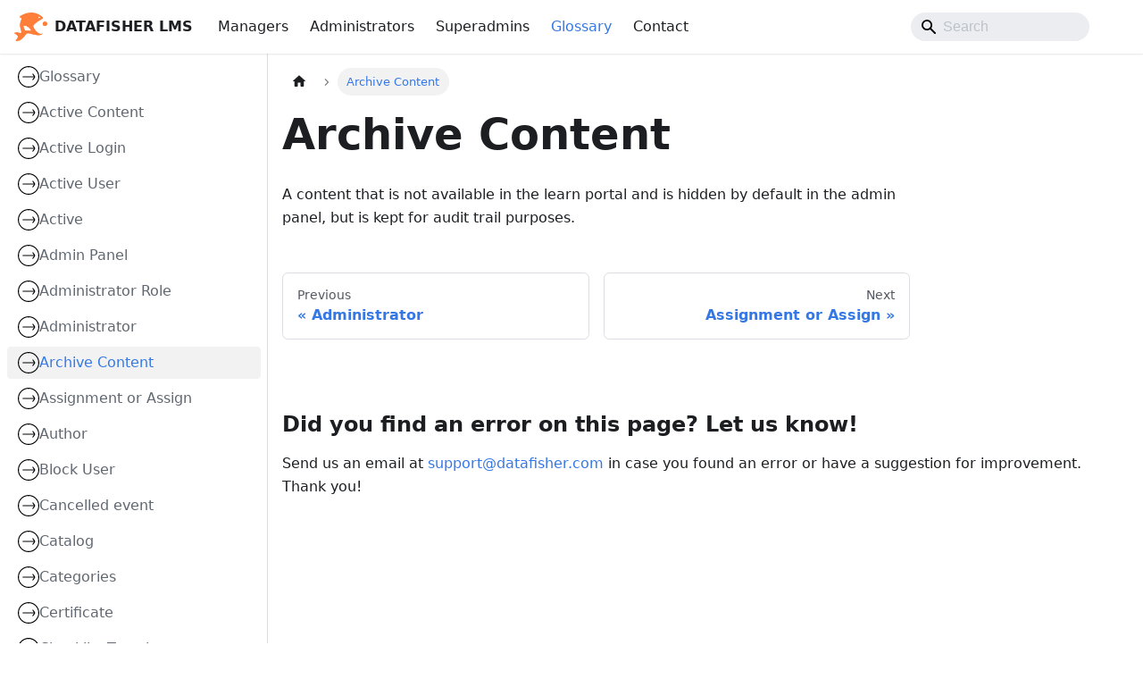

--- FILE ---
content_type: text/html
request_url: https://docs.datafisher.org/docs/terms/archive-content/
body_size: 3685
content:
<!doctype html>
<html lang="en" dir="ltr" class="docs-wrapper plugin-docs plugin-id-default docs-version-current docs-doc-page docs-doc-id-terms/archive-content" data-has-hydrated="false">
<head>
<meta charset="UTF-8">
<meta name="generator" content="Docusaurus v3.7.0">
<title data-rh="true">Archive Content | Datafisher LMS Help Guide</title><meta data-rh="true" name="viewport" content="width=device-width,initial-scale=1"><meta data-rh="true" name="twitter:card" content="summary_large_image"><meta data-rh="true" property="og:url" content="https://docs.datafisher.org/docs/terms/archive-content/"><meta data-rh="true" property="og:locale" content="en"><meta data-rh="true" name="docusaurus_locale" content="en"><meta data-rh="true" name="docsearch:language" content="en"><meta data-rh="true" name="docusaurus_version" content="current"><meta data-rh="true" name="docusaurus_tag" content="docs-default-current"><meta data-rh="true" name="docsearch:version" content="current"><meta data-rh="true" name="docsearch:docusaurus_tag" content="docs-default-current"><meta data-rh="true" property="og:title" content="Archive Content | Datafisher LMS Help Guide"><meta data-rh="true" name="description" content="A content that is not available in the learn portal and is hidden by default in the admin panel, but is kept for audit trail purposes."><meta data-rh="true" property="og:description" content="A content that is not available in the learn portal and is hidden by default in the admin panel, but is kept for audit trail purposes."><link data-rh="true" rel="icon" href="/img/favicon.ico"><link data-rh="true" rel="canonical" href="https://docs.datafisher.org/docs/terms/archive-content/"><link data-rh="true" rel="alternate" href="https://docs.datafisher.org/docs/terms/archive-content/" hreflang="en"><link data-rh="true" rel="alternate" href="https://docs.datafisher.org/docs/terms/archive-content/" hreflang="x-default"><link rel="preconnect" href="https://www.google-analytics.com">
<link rel="preconnect" href="https://www.googletagmanager.com">
<script async src="https://www.googletagmanager.com/gtag/js?id=G-RTXY1HY6GZ"></script>
<script>function gtag(){dataLayer.push(arguments)}window.dataLayer=window.dataLayer||[],gtag("js",new Date),gtag("config","G-RTXY1HY6GZ",{anonymize_ip:!0})</script><link rel="stylesheet" href="/assets/css/styles.cc7e6e89.css">
<script src="/assets/js/runtime~main.2cae7ff1.js" defer="defer"></script>
<script src="/assets/js/main.6122cc56.js" defer="defer"></script>
</head>
<body class="navigation-with-keyboard">
<script>!function(){function t(t){document.documentElement.setAttribute("data-theme",t)}var e=function(){try{return new URLSearchParams(window.location.search).get("docusaurus-theme")}catch(t){}}()||function(){try{return window.localStorage.getItem("theme")}catch(t){}}();t(null!==e?e:"light")}(),function(){try{const n=new URLSearchParams(window.location.search).entries();for(var[t,e]of n)if(t.startsWith("docusaurus-data-")){var a=t.replace("docusaurus-data-","data-");document.documentElement.setAttribute(a,e)}}catch(t){}}()</script><div id="__docusaurus"><link rel="preload" as="image" href="/./img/toast_fish.png"><div role="region" aria-label="Skip to main content"><a class="skipToContent_fXgn" href="#__docusaurus_skipToContent_fallback">Skip to main content</a></div><nav aria-label="Main" class="navbar navbar--fixed-top"><div class="navbar__inner"><div class="navbar__items"><button aria-label="Toggle navigation bar" aria-expanded="false" class="navbar__toggle clean-btn" type="button"><svg width="30" height="30" viewBox="0 0 30 30" aria-hidden="true"><path stroke="currentColor" stroke-linecap="round" stroke-miterlimit="10" stroke-width="2" d="M4 7h22M4 15h22M4 23h22"></path></svg></button><a class="navbar__brand" href="/"><div class="navbar__logo"><img src="/./img/toast_fish.png" alt="Datafisher" class="themedComponent_mlkZ themedComponent--light_NVdE"><img src="/./img/toast_fish.png" alt="Datafisher" class="themedComponent_mlkZ themedComponent--dark_xIcU"></div><b class="navbar__title text--truncate">DATAFISHER LMS</b></a><a class="navbar__item navbar__link" href="/docs/managers/">Managers</a><a class="navbar__item navbar__link" href="/docs/scopes/">Administrators</a><a class="navbar__item navbar__link" href="/docs/admins/">Superadmins</a><a aria-current="page" class="navbar__item navbar__link navbar__link--active" href="/docs/terms/">Glossary</a><a class="navbar__item navbar__link" href="/docs/contact/">Contact</a></div><div class="navbar__items navbar__items--right"><div class="navbarSearchContainer_Bca1"><div class="navbar__search searchBarContainer_NW3z" dir="ltr"><input placeholder="Search" aria-label="Search" class="navbar__search-input searchInput_YFbd" value=""><div class="loadingRing_RJI3 searchBarLoadingRing_YnHq"><div></div><div></div><div></div><div></div></div></div></div></div></div><div role="presentation" class="navbar-sidebar__backdrop"></div></nav><div id="__docusaurus_skipToContent_fallback" class="main-wrapper mainWrapper_z2l0"><div class="docsWrapper_hBAB"><button aria-label="Scroll back to top" class="clean-btn theme-back-to-top-button backToTopButton_sjWU" type="button"></button><div class="docRoot_UBD9"><aside class="theme-doc-sidebar-container docSidebarContainer_YfHR"><div class="sidebarViewport_aRkj"><div class="sidebar_njMd"><nav aria-label="Docs sidebar" class="menu thin-scrollbar menu_SIkG"><ul class="theme-doc-sidebar-menu menu__list"><li class="theme-doc-sidebar-item-link theme-doc-sidebar-item-link-level-1 menu__list-item"><a class="menu__link" href="/docs/terms/">Glossary</a></li><li class="theme-doc-sidebar-item-link theme-doc-sidebar-item-link-level-1 menu__list-item"><a class="menu__link" href="/docs/terms/active-content/">Active Content</a></li><li class="theme-doc-sidebar-item-link theme-doc-sidebar-item-link-level-1 menu__list-item"><a class="menu__link" href="/docs/terms/active-login/">Active Login</a></li><li class="theme-doc-sidebar-item-link theme-doc-sidebar-item-link-level-1 menu__list-item"><a class="menu__link" href="/docs/terms/active-user/">Active User</a></li><li class="theme-doc-sidebar-item-link theme-doc-sidebar-item-link-level-1 menu__list-item"><a class="menu__link" href="/docs/terms/active/">Active</a></li><li class="theme-doc-sidebar-item-link theme-doc-sidebar-item-link-level-1 menu__list-item"><a class="menu__link" href="/docs/terms/admin-panel/">Admin Panel</a></li><li class="theme-doc-sidebar-item-link theme-doc-sidebar-item-link-level-1 menu__list-item"><a class="menu__link" href="/docs/terms/administrator-role/">Administrator Role</a></li><li class="theme-doc-sidebar-item-link theme-doc-sidebar-item-link-level-1 menu__list-item"><a class="menu__link" href="/docs/terms/administrator/">Administrator</a></li><li class="theme-doc-sidebar-item-link theme-doc-sidebar-item-link-level-1 menu__list-item"><a class="menu__link menu__link--active" aria-current="page" href="/docs/terms/archive-content/">Archive Content</a></li><li class="theme-doc-sidebar-item-link theme-doc-sidebar-item-link-level-1 menu__list-item"><a class="menu__link" href="/docs/terms/assignment-or-assign/">Assignment or Assign</a></li><li class="theme-doc-sidebar-item-link theme-doc-sidebar-item-link-level-1 menu__list-item"><a class="menu__link" href="/docs/terms/author/">Author</a></li><li class="theme-doc-sidebar-item-link theme-doc-sidebar-item-link-level-1 menu__list-item"><a class="menu__link" href="/docs/terms/block-user/">Block User</a></li><li class="theme-doc-sidebar-item-link theme-doc-sidebar-item-link-level-1 menu__list-item"><a class="menu__link" href="/docs/terms/cancelled-events/">Cancelled event</a></li><li class="theme-doc-sidebar-item-link theme-doc-sidebar-item-link-level-1 menu__list-item"><a class="menu__link" href="/docs/terms/catalog/">Catalog</a></li><li class="theme-doc-sidebar-item-link theme-doc-sidebar-item-link-level-1 menu__list-item"><a class="menu__link" href="/docs/terms/categories/">Categories</a></li><li class="theme-doc-sidebar-item-link theme-doc-sidebar-item-link-level-1 menu__list-item"><a class="menu__link" href="/docs/terms/certificates/">Certificate</a></li><li class="theme-doc-sidebar-item-link theme-doc-sidebar-item-link-level-1 menu__list-item"><a class="menu__link" href="/docs/terms/checklist-templates/">Checklist Template</a></li><li class="theme-doc-sidebar-item-link theme-doc-sidebar-item-link-level-1 menu__list-item"><a class="menu__link" href="/docs/terms/checklist/">Checklist (Guided Training)</a></li><li class="theme-doc-sidebar-item-link theme-doc-sidebar-item-link-level-1 menu__list-item"><a class="menu__link" href="/docs/terms/checklists-items/">Checklists Item</a></li><li class="theme-doc-sidebar-item-link theme-doc-sidebar-item-link-level-1 menu__list-item"><a class="menu__link" href="/docs/terms/child-category--subcategory/">Child Category / Subcategory</a></li><li class="theme-doc-sidebar-item-link theme-doc-sidebar-item-link-level-1 menu__list-item"><a class="menu__link" href="/docs/terms/classroom-events/">Classroom Events</a></li><li class="theme-doc-sidebar-item-link theme-doc-sidebar-item-link-level-1 menu__list-item"><a class="menu__link" href="/docs/terms/completed/">Completed</a></li><li class="theme-doc-sidebar-item-link theme-doc-sidebar-item-link-level-1 menu__list-item"><a class="menu__link" href="/docs/terms/content-assigned/">Assigned Content</a></li><li class="theme-doc-sidebar-item-link theme-doc-sidebar-item-link-level-1 menu__list-item"><a class="menu__link" href="/docs/terms/content/">Content</a></li><li class="theme-doc-sidebar-item-link theme-doc-sidebar-item-link-level-1 menu__list-item"><a class="menu__link" href="/docs/terms/course/">Course</a></li><li class="theme-doc-sidebar-item-link theme-doc-sidebar-item-link-level-1 menu__list-item"><a class="menu__link" href="/docs/terms/default-trainer/">Default Trainer (Checklists)</a></li><li class="theme-doc-sidebar-item-link theme-doc-sidebar-item-link-level-1 menu__list-item"><a class="menu__link" href="/docs/terms/delete-user/">Delete a user</a></li><li class="theme-doc-sidebar-item-link theme-doc-sidebar-item-link-level-1 menu__list-item"><a class="menu__link" href="/docs/terms/deleted-content/">Delete a content</a></li><li class="theme-doc-sidebar-item-link theme-doc-sidebar-item-link-level-1 menu__list-item"><a class="menu__link" href="/docs/terms/duration/">Duration (Content)</a></li><li class="theme-doc-sidebar-item-link theme-doc-sidebar-item-link-level-1 menu__list-item"><a class="menu__link" href="/docs/terms/entity/">Entity</a></li><li class="theme-doc-sidebar-item-link theme-doc-sidebar-item-link-level-1 menu__list-item"><a class="menu__link" href="/docs/terms/event/">Event</a></li><li class="theme-doc-sidebar-item-link theme-doc-sidebar-item-link-level-1 menu__list-item"><a class="menu__link" href="/docs/terms/external-user/">External User</a></li><li class="theme-doc-sidebar-item-link theme-doc-sidebar-item-link-level-1 menu__list-item"><a class="menu__link" href="/docs/terms/global-admin/">Global Administrator</a></li><li class="theme-doc-sidebar-item-link theme-doc-sidebar-item-link-level-1 menu__list-item"><a class="menu__link" href="/docs/terms/guided-training/">Guided Training</a></li><li class="theme-doc-sidebar-item-link theme-doc-sidebar-item-link-level-1 menu__list-item"><a class="menu__link" href="/docs/terms/incomplete/">Incomplete</a></li><li class="theme-doc-sidebar-item-link theme-doc-sidebar-item-link-level-1 menu__list-item"><a class="menu__link" href="/docs/terms/internal-user/">Internal User</a></li><li class="theme-doc-sidebar-item-link theme-doc-sidebar-item-link-level-1 menu__list-item"><a class="menu__link" href="/docs/terms/learning-path-module/">Learning Path Module</a></li><li class="theme-doc-sidebar-item-link theme-doc-sidebar-item-link-level-1 menu__list-item"><a class="menu__link" href="/docs/terms/learning-path/">Learning Path</a></li><li class="theme-doc-sidebar-item-link theme-doc-sidebar-item-link-level-1 menu__list-item"><a class="menu__link" href="/docs/terms/lms/">LMS</a></li><li class="theme-doc-sidebar-item-link theme-doc-sidebar-item-link-level-1 menu__list-item"><a class="menu__link" href="/docs/terms/local-admin/">Local Admin</a></li><li class="theme-doc-sidebar-item-link theme-doc-sidebar-item-link-level-1 menu__list-item"><a class="menu__link" href="/docs/terms/login-sso/">SSO</a></li><li class="theme-doc-sidebar-item-link theme-doc-sidebar-item-link-level-1 menu__list-item"><a class="menu__link" href="/docs/terms/manager-approval/">Manager approval</a></li><li class="theme-doc-sidebar-item-link theme-doc-sidebar-item-link-level-1 menu__list-item"><a class="menu__link" href="/docs/terms/manager/">Manager</a></li><li class="theme-doc-sidebar-item-link theme-doc-sidebar-item-link-level-1 menu__list-item"><a class="menu__link" href="/docs/terms/materials/">Additional materials</a></li><li class="theme-doc-sidebar-item-link theme-doc-sidebar-item-link-level-1 menu__list-item"><a class="menu__link" href="/docs/terms/not-attempted/">Not attempted</a></li><li class="theme-doc-sidebar-item-link theme-doc-sidebar-item-link-level-1 menu__list-item"><a class="menu__link" href="/docs/terms/objectives/">Objectives</a></li><li class="theme-doc-sidebar-item-link theme-doc-sidebar-item-link-level-1 menu__list-item"><a class="menu__link" href="/docs/terms/online-events/">Online events</a></li><li class="theme-doc-sidebar-item-link theme-doc-sidebar-item-link-level-1 menu__list-item"><a class="menu__link" href="/docs/terms/parent-category/">Parent Category</a></li><li class="theme-doc-sidebar-item-link theme-doc-sidebar-item-link-level-1 menu__list-item"><a class="menu__link" href="/docs/terms/participants/">Event Participants</a></li><li class="theme-doc-sidebar-item-link theme-doc-sidebar-item-link-level-1 menu__list-item"><a class="menu__link" href="/docs/terms/password/">Password</a></li><li class="theme-doc-sidebar-item-link theme-doc-sidebar-item-link-level-1 menu__list-item"><a class="menu__link" href="/docs/terms/permission labels/">Permission labels</a></li><li class="theme-doc-sidebar-item-link theme-doc-sidebar-item-link-level-1 menu__list-item"><a class="menu__link" href="/docs/terms/permissions/">Permission</a></li><li class="theme-doc-sidebar-item-link theme-doc-sidebar-item-link-level-1 menu__list-item"><a class="menu__link" href="/docs/terms/red-flags/">Red flags</a></li><li class="theme-doc-sidebar-item-link theme-doc-sidebar-item-link-level-1 menu__list-item"><a class="menu__link" href="/docs/terms/schedule-daily/">Daily schedule</a></li><li class="theme-doc-sidebar-item-link theme-doc-sidebar-item-link-level-1 menu__list-item"><a class="menu__link" href="/docs/terms/schedule-hourly/">Hourly schedule</a></li><li class="theme-doc-sidebar-item-link theme-doc-sidebar-item-link-level-1 menu__list-item"><a class="menu__link" href="/docs/terms/schedule-quarterhourly/">Quarterhourly schedule</a></li><li class="theme-doc-sidebar-item-link theme-doc-sidebar-item-link-level-1 menu__list-item"><a class="menu__link" href="/docs/terms/schedule-semiweekly/">Semi-weekly schedule</a></li><li class="theme-doc-sidebar-item-link theme-doc-sidebar-item-link-level-1 menu__list-item"><a class="menu__link" href="/docs/terms/schedule-weekly/">Weekly schedule</a></li><li class="theme-doc-sidebar-item-link theme-doc-sidebar-item-link-level-1 menu__list-item"><a class="menu__link" href="/docs/terms/scorm-packages/">SCORM Packages</a></li><li class="theme-doc-sidebar-item-link theme-doc-sidebar-item-link-level-1 menu__list-item"><a class="menu__link" href="/docs/terms/self-assessment/">Self-Assessment</a></li><li class="theme-doc-sidebar-item-link theme-doc-sidebar-item-link-level-1 menu__list-item"><a class="menu__link" href="/docs/terms/sign-off/">Sign off (Checklists)</a></li><li class="theme-doc-sidebar-item-link theme-doc-sidebar-item-link-level-1 menu__list-item"><a class="menu__link" href="/docs/terms/target-group/">Target Group</a></li><li class="theme-doc-sidebar-item-link theme-doc-sidebar-item-link-level-1 menu__list-item"><a class="menu__link" href="/docs/terms/topic-owner/">Topic Owner</a></li><li class="theme-doc-sidebar-item-link theme-doc-sidebar-item-link-level-1 menu__list-item"><a class="menu__link" href="/docs/terms/trainee/">Trainee</a></li><li class="theme-doc-sidebar-item-link theme-doc-sidebar-item-link-level-1 menu__list-item"><a class="menu__link" href="/docs/terms/trainer/">Trainer</a></li><li class="theme-doc-sidebar-item-link theme-doc-sidebar-item-link-level-1 menu__list-item"><a class="menu__link" href="/docs/terms/uid/">UID</a></li><li class="theme-doc-sidebar-item-link theme-doc-sidebar-item-link-level-1 menu__list-item"><a class="menu__link" href="/docs/terms/user-portal/">Learn Portal</a></li><li class="theme-doc-sidebar-item-link theme-doc-sidebar-item-link-level-1 menu__list-item"><a class="menu__link" href="/docs/terms/user/">User</a></li><li class="theme-doc-sidebar-item-link theme-doc-sidebar-item-link-level-1 menu__list-item"><a class="menu__link" href="/docs/terms/visibility/">Visibility</a></li><li class="theme-doc-sidebar-item-link theme-doc-sidebar-item-link-level-1 menu__list-item"><a class="menu__link" href="/docs/terms/waiting-list-events/">Waiting List (Events)</a></li></ul></nav></div></div></aside><main class="docMainContainer_TBSr"><div class="container padding-top--md padding-bottom--lg"><div class="row"><div class="col docItemCol_VOVn"><div class="docItemContainer_Djhp"><article><nav class="theme-doc-breadcrumbs breadcrumbsContainer_Z_bl" aria-label="Breadcrumbs"><ul class="breadcrumbs" itemscope="" itemtype="https://schema.org/BreadcrumbList"><li class="breadcrumbs__item"><a aria-label="Home page" class="breadcrumbs__link" href="/"><svg viewBox="0 0 24 24" class="breadcrumbHomeIcon_YNFT"><path d="M10 19v-5h4v5c0 .55.45 1 1 1h3c.55 0 1-.45 1-1v-7h1.7c.46 0 .68-.57.33-.87L12.67 3.6c-.38-.34-.96-.34-1.34 0l-8.36 7.53c-.34.3-.13.87.33.87H5v7c0 .55.45 1 1 1h3c.55 0 1-.45 1-1z" fill="currentColor"></path></svg></a></li><li itemscope="" itemprop="itemListElement" itemtype="https://schema.org/ListItem" class="breadcrumbs__item breadcrumbs__item--active"><span class="breadcrumbs__link" itemprop="name">Archive Content</span><meta itemprop="position" content="1"></li></ul></nav><div class="theme-doc-markdown markdown"><header><h1>Archive Content</h1></header><p>A content that is not available in the learn portal and is hidden by default in the admin panel, but is kept for audit trail purposes.</p></div></article><nav class="pagination-nav docusaurus-mt-lg" aria-label="Docs pages"><a class="pagination-nav__link pagination-nav__link--prev" href="/docs/terms/administrator/"><div class="pagination-nav__sublabel">Previous</div><div class="pagination-nav__label">Administrator</div></a><a class="pagination-nav__link pagination-nav__link--next" href="/docs/terms/assignment-or-assign/"><div class="pagination-nav__sublabel">Next</div><div class="pagination-nav__label">Assignment or Assign</div></a></nav></div></div></div><div class="feedback"><h2>Did you find an error on this page? Let us know!</h2><p>Send us an email at <a href="mailto:support@datafisher.com?subject=Documentation feedback about undefined">support@datafisher.com</a> in case you found an error or have a suggestion for improvement. Thank you!</p></div></div></main></div></div></div><footer class="footer footer--dark"><div class="container container-fluid"><div class="row footer__links"><div class="col footer__col"><div class="footer__title">Getting started</div><ul class="footer__items clean-list"><li class="footer__item"><a class="footer__link-item" href="/docs/managers/">Managers</a></li><li class="footer__item"><a class="footer__link-item" href="/docs/scopes/">Administrators</a></li><li class="footer__item"><a class="footer__link-item" href="/docs/admins/">Superadmins</a></li></ul></div><div class="col footer__col"><div class="footer__title">Frequently Asked Questions</div><ul class="footer__items clean-list"><li class="footer__item"><a class="footer__link-item" href="/docs/managers/faq/">Managers</a></li><li class="footer__item"><a class="footer__link-item" href="/docs/scopes/faq/">Administrators</a></li><li class="footer__item"><a class="footer__link-item" href="/docs/admins/faq/">Superadmins</a></li></ul></div><div class="col footer__col"><div class="footer__title">Miscellaneous</div><ul class="footer__items clean-list"><li class="footer__item"><a class="footer__link-item" href="/docs/terms/">Glossary</a></li></ul></div><div class="col footer__col"><div class="footer__title">Datafisher</div><ul class="footer__items clean-list"><li class="footer__item"><a href="https://datafisher.com/" target="_blank" rel="noopener noreferrer" class="footer__link-item">Website</a></li><li class="footer__item"><a class="footer__link-item" href="/docs/contact/">Contact</a></li></ul></div></div><div class="footer__bottom text--center"><div class="footer__copyright">Copyright © 2025 Datafisher</div></div></div></footer></div>
</body>
</html>

--- FILE ---
content_type: text/css
request_url: https://docs.datafisher.org/assets/css/styles.cc7e6e89.css
body_size: 24441
content:
:root{--ifm-color-scheme:light;--ifm-dark-value:10%;--ifm-darker-value:15%;--ifm-darkest-value:30%;--ifm-light-value:15%;--ifm-lighter-value:30%;--ifm-lightest-value:50%;--ifm-contrast-background-value:90%;--ifm-contrast-foreground-value:70%;--ifm-contrast-background-dark-value:70%;--ifm-contrast-foreground-dark-value:90%;--ifm-color-secondary:#ebedf0;--ifm-color-success:#00a400;--ifm-color-info:#54c7ec;--ifm-color-warning:#ffba00;--ifm-color-danger:#fa383e;--ifm-color-primary-dark:#306cce;--ifm-color-primary-darker:#2d66c3;--ifm-color-primary-darkest:#2554a0;--ifm-color-primary-light:#538ce9;--ifm-color-primary-lighter:#72a1ed;--ifm-color-primary-lightest:#9abcf2;--ifm-color-primary-contrast-background:#ebf2fc;--ifm-color-primary-contrast-foreground:#102445;--ifm-color-secondary-dark:#d4d5d8;--ifm-color-secondary-darker:#c8c9cc;--ifm-color-secondary-darkest:#a4a6a8;--ifm-color-secondary-light:#eef0f2;--ifm-color-secondary-lighter:#f1f2f5;--ifm-color-secondary-lightest:#f5f6f8;--ifm-color-secondary-contrast-background:#fdfdfe;--ifm-color-secondary-contrast-foreground:#474748;--ifm-color-success-dark:#009400;--ifm-color-success-darker:#008b00;--ifm-color-success-darkest:#007300;--ifm-color-success-light:#26b226;--ifm-color-success-lighter:#4dbf4d;--ifm-color-success-lightest:#80d280;--ifm-color-success-contrast-background:#e6f6e6;--ifm-color-success-contrast-foreground:#003100;--ifm-color-info-dark:#4cb3d4;--ifm-color-info-darker:#47a9c9;--ifm-color-info-darkest:#3b8ba5;--ifm-color-info-light:#6ecfef;--ifm-color-info-lighter:#87d8f2;--ifm-color-info-lightest:#aae3f6;--ifm-color-info-contrast-background:#eef9fd;--ifm-color-info-contrast-foreground:#193c47;--ifm-color-warning-dark:#e6a700;--ifm-color-warning-darker:#d99e00;--ifm-color-warning-darkest:#b38200;--ifm-color-warning-light:#ffc426;--ifm-color-warning-lighter:#ffcf4d;--ifm-color-warning-lightest:#ffdd80;--ifm-color-warning-contrast-background:#fff8e6;--ifm-color-warning-contrast-foreground:#4d3800;--ifm-color-danger-dark:#e13238;--ifm-color-danger-darker:#d53035;--ifm-color-danger-darkest:#af272b;--ifm-color-danger-light:#fb565b;--ifm-color-danger-lighter:#fb7478;--ifm-color-danger-lightest:#fd9c9f;--ifm-color-danger-contrast-background:#ffebec;--ifm-color-danger-contrast-foreground:#4b1113;--ifm-color-white:#fff;--ifm-color-black:#000;--ifm-color-gray-0:var(--ifm-color-white);--ifm-color-gray-100:#f5f6f7;--ifm-color-gray-200:#ebedf0;--ifm-color-gray-300:#dadde1;--ifm-color-gray-400:#ccd0d5;--ifm-color-gray-500:#bec3c9;--ifm-color-gray-600:#8d949e;--ifm-color-gray-700:#606770;--ifm-color-gray-800:#444950;--ifm-color-gray-900:#1c1e21;--ifm-color-gray-1000:var(--ifm-color-black);--ifm-color-emphasis-0:var(--ifm-color-gray-0);--ifm-color-emphasis-100:var(--ifm-color-gray-100);--ifm-color-emphasis-200:var(--ifm-color-gray-200);--ifm-color-emphasis-300:var(--ifm-color-gray-300);--ifm-color-emphasis-400:var(--ifm-color-gray-400);--ifm-color-emphasis-500:var(--ifm-color-gray-500);--ifm-color-emphasis-600:var(--ifm-color-gray-600);--ifm-color-emphasis-700:var(--ifm-color-gray-700);--ifm-color-emphasis-800:var(--ifm-color-gray-800);--ifm-color-emphasis-900:var(--ifm-color-gray-900);--ifm-color-emphasis-1000:var(--ifm-color-gray-1000);--ifm-color-content:var(--ifm-color-emphasis-900);--ifm-color-content-inverse:var(--ifm-color-emphasis-0);--ifm-color-content-secondary:#525860;--ifm-background-color:#0000;--ifm-background-surface-color:var(--ifm-color-content-inverse);--ifm-global-border-width:1px;--ifm-global-radius:0.4rem;--ifm-hover-overlay:#0000000d;--ifm-font-color-base:var(--ifm-color-content);--ifm-font-color-base-inverse:var(--ifm-color-content-inverse);--ifm-font-color-secondary:var(--ifm-color-content-secondary);--ifm-font-family-base:system-ui,-apple-system,Segoe UI,Roboto,Ubuntu,Cantarell,Noto Sans,sans-serif,BlinkMacSystemFont,"Segoe UI",Helvetica,Arial,sans-serif,"Apple Color Emoji","Segoe UI Emoji","Segoe UI Symbol";--ifm-font-family-monospace:SFMono-Regular,Menlo,Monaco,Consolas,"Liberation Mono","Courier New",monospace;--ifm-font-size-base:100%;--ifm-font-weight-light:300;--ifm-font-weight-normal:400;--ifm-font-weight-semibold:500;--ifm-font-weight-bold:700;--ifm-font-weight-base:var(--ifm-font-weight-normal);--ifm-line-height-base:1.65;--ifm-global-spacing:1rem;--ifm-spacing-vertical:var(--ifm-global-spacing);--ifm-spacing-horizontal:var(--ifm-global-spacing);--ifm-transition-fast:200ms;--ifm-transition-slow:400ms;--ifm-transition-timing-default:cubic-bezier(0.08,0.52,0.52,1);--ifm-global-shadow-lw:0 1px 2px 0 #0000001a;--ifm-global-shadow-md:0 5px 40px #0003;--ifm-global-shadow-tl:0 12px 28px 0 #0003,0 2px 4px 0 #0000001a;--ifm-z-index-dropdown:100;--ifm-z-index-fixed:200;--ifm-z-index-overlay:400;--ifm-container-width:1140px;--ifm-container-width-xl:1320px;--ifm-code-background:#f6f7f8;--ifm-code-border-radius:var(--ifm-global-radius);--ifm-code-font-size:90%;--ifm-code-padding-horizontal:0.1rem;--ifm-code-padding-vertical:0.1rem;--ifm-pre-background:var(--ifm-code-background);--ifm-pre-border-radius:var(--ifm-code-border-radius);--ifm-pre-color:inherit;--ifm-pre-line-height:1.45;--ifm-pre-padding:1rem;--ifm-heading-color:inherit;--ifm-heading-margin-top:0;--ifm-heading-margin-bottom:var(--ifm-spacing-vertical);--ifm-heading-font-family:var(--ifm-font-family-base);--ifm-heading-font-weight:var(--ifm-font-weight-bold);--ifm-heading-line-height:1.25;--ifm-h1-font-size:2rem;--ifm-h2-font-size:1.5rem;--ifm-h3-font-size:1.25rem;--ifm-h4-font-size:1rem;--ifm-h5-font-size:0.875rem;--ifm-h6-font-size:0.85rem;--ifm-image-alignment-padding:1.25rem;--ifm-leading-desktop:1.25;--ifm-leading:calc(var(--ifm-leading-desktop)*1rem);--ifm-list-left-padding:2rem;--ifm-list-margin:1rem;--ifm-list-item-margin:0.25rem;--ifm-list-paragraph-margin:1rem;--ifm-table-cell-padding:0.75rem;--ifm-table-background:#0000;--ifm-table-stripe-background:#00000008;--ifm-table-border-width:1px;--ifm-table-border-color:var(--ifm-color-emphasis-300);--ifm-table-head-background:inherit;--ifm-table-head-color:inherit;--ifm-table-head-font-weight:var(--ifm-font-weight-bold);--ifm-table-cell-color:inherit;--ifm-link-color:var(--ifm-color-primary);--ifm-link-decoration:none;--ifm-link-hover-color:var(--ifm-link-color);--ifm-link-hover-decoration:underline;--ifm-paragraph-margin-bottom:var(--ifm-leading);--ifm-blockquote-font-size:var(--ifm-font-size-base);--ifm-blockquote-border-left-width:2px;--ifm-blockquote-padding-horizontal:var(--ifm-spacing-horizontal);--ifm-blockquote-padding-vertical:0;--ifm-blockquote-shadow:none;--ifm-blockquote-color:var(--ifm-color-emphasis-800);--ifm-blockquote-border-color:var(--ifm-color-emphasis-300);--ifm-hr-background-color:var(--ifm-color-emphasis-500);--ifm-hr-height:1px;--ifm-hr-margin-vertical:1.5rem;--ifm-scrollbar-size:7px;--ifm-scrollbar-track-background-color:#f1f1f1;--ifm-scrollbar-thumb-background-color:silver;--ifm-scrollbar-thumb-hover-background-color:#a7a7a7;--ifm-alert-background-color:inherit;--ifm-alert-border-color:inherit;--ifm-alert-border-radius:var(--ifm-global-radius);--ifm-alert-border-width:0px;--ifm-alert-border-left-width:5px;--ifm-alert-color:var(--ifm-font-color-base);--ifm-alert-padding-horizontal:var(--ifm-spacing-horizontal);--ifm-alert-padding-vertical:var(--ifm-spacing-vertical);--ifm-alert-shadow:var(--ifm-global-shadow-lw);--ifm-avatar-intro-margin:1rem;--ifm-avatar-intro-alignment:inherit;--ifm-avatar-photo-size:3rem;--ifm-badge-background-color:inherit;--ifm-badge-border-color:inherit;--ifm-badge-border-radius:var(--ifm-global-radius);--ifm-badge-border-width:var(--ifm-global-border-width);--ifm-badge-color:var(--ifm-color-white);--ifm-badge-padding-horizontal:calc(var(--ifm-spacing-horizontal)*0.5);--ifm-badge-padding-vertical:calc(var(--ifm-spacing-vertical)*0.25);--ifm-breadcrumb-border-radius:1.5rem;--ifm-breadcrumb-spacing:0.5rem;--ifm-breadcrumb-color-active:var(--ifm-color-primary);--ifm-breadcrumb-item-background-active:var(--ifm-hover-overlay);--ifm-breadcrumb-padding-horizontal:0.8rem;--ifm-breadcrumb-padding-vertical:0.4rem;--ifm-breadcrumb-size-multiplier:1;--ifm-breadcrumb-separator:url('data:image/svg+xml;utf8,<svg xmlns="http://www.w3.org/2000/svg" x="0px" y="0px" viewBox="0 0 256 256"><g><g><polygon points="79.093,0 48.907,30.187 146.72,128 48.907,225.813 79.093,256 207.093,128"/></g></g><g></g><g></g><g></g><g></g><g></g><g></g><g></g><g></g><g></g><g></g><g></g><g></g><g></g><g></g><g></g></svg>');--ifm-breadcrumb-separator-filter:none;--ifm-breadcrumb-separator-size:0.5rem;--ifm-breadcrumb-separator-size-multiplier:1.25;--ifm-button-background-color:inherit;--ifm-button-border-color:var(--ifm-button-background-color);--ifm-button-border-width:var(--ifm-global-border-width);--ifm-button-color:var(--ifm-font-color-base-inverse);--ifm-button-font-weight:var(--ifm-font-weight-bold);--ifm-button-padding-horizontal:1.5rem;--ifm-button-padding-vertical:0.375rem;--ifm-button-size-multiplier:1;--ifm-button-transition-duration:var(--ifm-transition-fast);--ifm-button-border-radius:calc(var(--ifm-global-radius)*var(--ifm-button-size-multiplier));--ifm-button-group-spacing:2px;--ifm-card-background-color:var(--ifm-background-surface-color);--ifm-card-border-radius:calc(var(--ifm-global-radius)*2);--ifm-card-horizontal-spacing:var(--ifm-global-spacing);--ifm-card-vertical-spacing:var(--ifm-global-spacing);--ifm-toc-border-color:var(--ifm-color-emphasis-300);--ifm-toc-link-color:var(--ifm-color-content-secondary);--ifm-toc-padding-vertical:0.5rem;--ifm-toc-padding-horizontal:0.5rem;--ifm-dropdown-background-color:var(--ifm-background-surface-color);--ifm-dropdown-font-weight:var(--ifm-font-weight-semibold);--ifm-dropdown-link-color:var(--ifm-font-color-base);--ifm-dropdown-hover-background-color:var(--ifm-hover-overlay);--ifm-footer-background-color:var(--ifm-color-emphasis-100);--ifm-footer-color:inherit;--ifm-footer-link-color:var(--ifm-color-emphasis-700);--ifm-footer-link-hover-color:var(--ifm-color-primary);--ifm-footer-link-horizontal-spacing:0.5rem;--ifm-footer-padding-horizontal:calc(var(--ifm-spacing-horizontal)*2);--ifm-footer-padding-vertical:calc(var(--ifm-spacing-vertical)*2);--ifm-footer-title-color:inherit;--ifm-footer-logo-max-width:min(30rem,90vw);--ifm-hero-background-color:var(--ifm-background-surface-color);--ifm-hero-text-color:var(--ifm-color-emphasis-800);--ifm-menu-color:var(--ifm-color-emphasis-700);--ifm-menu-color-active:var(--ifm-color-primary);--ifm-menu-color-background-active:var(--ifm-hover-overlay);--ifm-menu-color-background-hover:var(--ifm-hover-overlay);--ifm-menu-link-padding-horizontal:0.75rem;--ifm-menu-link-padding-vertical:0.375rem;--ifm-menu-link-sublist-icon:url('data:image/svg+xml;utf8,<svg xmlns="http://www.w3.org/2000/svg" width="16px" height="16px" viewBox="0 0 24 24"><path fill="rgba(0,0,0,0.5)" d="M7.41 15.41L12 10.83l4.59 4.58L18 14l-6-6-6 6z"></path></svg>');--ifm-menu-link-sublist-icon-filter:none;--ifm-navbar-background-color:var(--ifm-background-surface-color);--ifm-navbar-height:3.75rem;--ifm-navbar-item-padding-horizontal:0.75rem;--ifm-navbar-item-padding-vertical:0.25rem;--ifm-navbar-link-color:var(--ifm-font-color-base);--ifm-navbar-link-hover-color:var(--ifm-color-primary);--ifm-navbar-link-active-color:var(--ifm-link-color);--ifm-navbar-padding-horizontal:var(--ifm-spacing-horizontal);--ifm-navbar-padding-vertical:calc(var(--ifm-spacing-vertical)*0.5);--ifm-navbar-shadow:var(--ifm-global-shadow-lw);--ifm-navbar-search-input-background-color:var(--ifm-color-emphasis-200);--ifm-navbar-search-input-color:var(--ifm-color-emphasis-800);--ifm-navbar-search-input-placeholder-color:var(--ifm-color-emphasis-500);--ifm-navbar-search-input-icon:url('data:image/svg+xml;utf8,<svg fill="currentColor" xmlns="http://www.w3.org/2000/svg" viewBox="0 0 16 16" height="16px" width="16px"><path d="M6.02945,10.20327a4.17382,4.17382,0,1,1,4.17382-4.17382A4.15609,4.15609,0,0,1,6.02945,10.20327Zm9.69195,4.2199L10.8989,9.59979A5.88021,5.88021,0,0,0,12.058,6.02856,6.00467,6.00467,0,1,0,9.59979,10.8989l4.82338,4.82338a.89729.89729,0,0,0,1.29912,0,.89749.89749,0,0,0-.00087-1.29909Z" /></svg>');--ifm-navbar-sidebar-width:83vw;--ifm-pagination-border-radius:var(--ifm-global-radius);--ifm-pagination-color-active:var(--ifm-color-primary);--ifm-pagination-font-size:1rem;--ifm-pagination-item-active-background:var(--ifm-hover-overlay);--ifm-pagination-page-spacing:0.2em;--ifm-pagination-padding-horizontal:calc(var(--ifm-spacing-horizontal)*1);--ifm-pagination-padding-vertical:calc(var(--ifm-spacing-vertical)*0.25);--ifm-pagination-nav-border-radius:var(--ifm-global-radius);--ifm-pagination-nav-color-hover:var(--ifm-color-primary);--ifm-pills-color-active:var(--ifm-color-primary);--ifm-pills-color-background-active:var(--ifm-hover-overlay);--ifm-pills-spacing:0.125rem;--ifm-tabs-color:var(--ifm-font-color-secondary);--ifm-tabs-color-active:var(--ifm-color-primary);--ifm-tabs-color-active-border:var(--ifm-tabs-color-active);--ifm-tabs-padding-horizontal:1rem;--ifm-tabs-padding-vertical:1rem}*{box-sizing:border-box}html{background-color:var(--ifm-background-color);color:var(--ifm-font-color-base);color-scheme:var(--ifm-color-scheme);font:var(--ifm-font-size-base) /var(--ifm-line-height-base) var(--ifm-font-family-base);-webkit-font-smoothing:antialiased;-webkit-tap-highlight-color:transparent;text-rendering:optimizelegibility;-webkit-text-size-adjust:100%;text-size-adjust:100%}body{margin:0;word-wrap:break-word}iframe{border:0;color-scheme:auto}.container{margin:0 auto;max-width:var(--ifm-container-width);padding:0 var(--ifm-spacing-horizontal);width:100%}.container--fluid{max-width:inherit}.row{display:flex;flex-wrap:wrap;margin:0 calc(var(--ifm-spacing-horizontal)*-1)}.row--no-gutters{margin-left:0;margin-right:0}.row--no-gutters>.col{padding-left:0;padding-right:0}.row--align-top{align-items:flex-start}.row--align-bottom{align-items:flex-end}.row--align-center{align-items:center}.row--align-stretch{align-items:stretch}.row--align-baseline{align-items:baseline}.col{--ifm-col-width:100%;flex:1 0;margin-left:0;max-width:var(--ifm-col-width);padding:0 var(--ifm-spacing-horizontal);width:100%}.col[class*=col--]{flex:0 0 var(--ifm-col-width)}.col--1{--ifm-col-width:8.33333%}.col--offset-1{margin-left:8.33333%}.col--2{--ifm-col-width:16.66667%}.col--offset-2{margin-left:16.66667%}.col--3{--ifm-col-width:25%}.col--offset-3{margin-left:25%}.col--4{--ifm-col-width:33.33333%}.col--offset-4{margin-left:33.33333%}.col--5{--ifm-col-width:41.66667%}.col--offset-5{margin-left:41.66667%}.col--6{--ifm-col-width:50%}.col--offset-6{margin-left:50%}.col--7{--ifm-col-width:58.33333%}.col--offset-7{margin-left:58.33333%}.col--8{--ifm-col-width:66.66667%}.col--offset-8{margin-left:66.66667%}.col--9{--ifm-col-width:75%}.col--offset-9{margin-left:75%}.col--10{--ifm-col-width:83.33333%}.col--offset-10{margin-left:83.33333%}.col--11{--ifm-col-width:91.66667%}.col--offset-11{margin-left:91.66667%}.col--12{--ifm-col-width:100%}.col--offset-12{margin-left:100%}.margin--none{margin:0!important}.margin-top--none{margin-top:0!important}.margin-left--none{margin-left:0!important}.margin-bottom--none{margin-bottom:0!important}.margin-right--none{margin-right:0!important}.margin-vert--none{margin-bottom:0!important;margin-top:0!important}.margin-horiz--none{margin-left:0!important;margin-right:0!important}.margin--xs{margin:.25rem!important}.margin-top--xs{margin-top:.25rem!important}.margin-left--xs{margin-left:.25rem!important}.margin-bottom--xs{margin-bottom:.25rem!important}.margin-right--xs{margin-right:.25rem!important}.margin-vert--xs{margin-bottom:.25rem!important;margin-top:.25rem!important}.margin-horiz--xs{margin-left:.25rem!important;margin-right:.25rem!important}.margin--sm{margin:.5rem!important}.margin-top--sm{margin-top:.5rem!important}.margin-left--sm{margin-left:.5rem!important}.margin-bottom--sm{margin-bottom:.5rem!important}.margin-right--sm{margin-right:.5rem!important}.margin-vert--sm{margin-bottom:.5rem!important;margin-top:.5rem!important}.margin-horiz--sm{margin-left:.5rem!important;margin-right:.5rem!important}.margin--md{margin:1rem!important}.margin-top--md{margin-top:1rem!important}.margin-left--md{margin-left:1rem!important}.margin-bottom--md{margin-bottom:1rem!important}.margin-right--md{margin-right:1rem!important}.margin-vert--md{margin-bottom:1rem!important;margin-top:1rem!important}.margin-horiz--md{margin-left:1rem!important;margin-right:1rem!important}.margin--lg{margin:2rem!important}.margin-top--lg{margin-top:2rem!important}.margin-left--lg{margin-left:2rem!important}.margin-bottom--lg{margin-bottom:2rem!important}.margin-right--lg{margin-right:2rem!important}.margin-vert--lg{margin-bottom:2rem!important;margin-top:2rem!important}.margin-horiz--lg{margin-left:2rem!important;margin-right:2rem!important}.margin--xl{margin:5rem!important}.margin-top--xl{margin-top:5rem!important}.margin-left--xl{margin-left:5rem!important}.margin-bottom--xl{margin-bottom:5rem!important}.margin-right--xl{margin-right:5rem!important}.margin-vert--xl{margin-bottom:5rem!important;margin-top:5rem!important}.margin-horiz--xl{margin-left:5rem!important;margin-right:5rem!important}.padding--none{padding:0!important}.padding-top--none{padding-top:0!important}.padding-left--none{padding-left:0!important}.padding-bottom--none{padding-bottom:0!important}.padding-right--none{padding-right:0!important}.padding-vert--none{padding-bottom:0!important;padding-top:0!important}.padding-horiz--none{padding-left:0!important;padding-right:0!important}.padding--xs{padding:.25rem!important}.padding-top--xs{padding-top:.25rem!important}.padding-left--xs{padding-left:.25rem!important}.padding-bottom--xs{padding-bottom:.25rem!important}.padding-right--xs{padding-right:.25rem!important}.padding-vert--xs{padding-bottom:.25rem!important;padding-top:.25rem!important}.padding-horiz--xs{padding-left:.25rem!important;padding-right:.25rem!important}.padding--sm{padding:.5rem!important}.padding-top--sm{padding-top:.5rem!important}.padding-left--sm{padding-left:.5rem!important}.padding-bottom--sm{padding-bottom:.5rem!important}.padding-right--sm{padding-right:.5rem!important}.padding-vert--sm{padding-bottom:.5rem!important;padding-top:.5rem!important}.padding-horiz--sm{padding-left:.5rem!important;padding-right:.5rem!important}.padding--md{padding:1rem!important}.padding-top--md{padding-top:1rem!important}.padding-left--md{padding-left:1rem!important}.padding-bottom--md{padding-bottom:1rem!important}.padding-right--md{padding-right:1rem!important}.padding-vert--md{padding-bottom:1rem!important;padding-top:1rem!important}.padding-horiz--md{padding-left:1rem!important;padding-right:1rem!important}.padding--lg{padding:2rem!important}.padding-top--lg{padding-top:2rem!important}.padding-left--lg{padding-left:2rem!important}.padding-bottom--lg{padding-bottom:2rem!important}.padding-right--lg{padding-right:2rem!important}.padding-vert--lg{padding-bottom:2rem!important;padding-top:2rem!important}.padding-horiz--lg{padding-left:2rem!important;padding-right:2rem!important}.padding--xl{padding:5rem!important}.padding-top--xl{padding-top:5rem!important}.padding-left--xl{padding-left:5rem!important}.padding-bottom--xl{padding-bottom:5rem!important}.padding-right--xl{padding-right:5rem!important}.padding-vert--xl{padding-bottom:5rem!important;padding-top:5rem!important}.padding-horiz--xl{padding-left:5rem!important;padding-right:5rem!important}code{background-color:var(--ifm-code-background);border:.1rem solid #0000001a;border-radius:var(--ifm-code-border-radius);font-family:var(--ifm-font-family-monospace);font-size:var(--ifm-code-font-size);padding:var(--ifm-code-padding-vertical) var(--ifm-code-padding-horizontal);vertical-align:middle}a code{color:inherit}pre{background-color:var(--ifm-pre-background);border-radius:var(--ifm-pre-border-radius);color:var(--ifm-pre-color);font:var(--ifm-code-font-size) /var(--ifm-pre-line-height) var(--ifm-font-family-monospace);margin:0 0 var(--ifm-spacing-vertical);overflow:auto;padding:var(--ifm-pre-padding)}pre code{background-color:initial;border:none;font-size:100%;line-height:inherit;padding:0}kbd{background-color:var(--ifm-color-emphasis-0);border:1px solid var(--ifm-color-emphasis-400);border-radius:.2rem;box-shadow:inset 0 -1px 0 var(--ifm-color-emphasis-400);color:var(--ifm-color-emphasis-800);font:80% var(--ifm-font-family-monospace);padding:.15rem .3rem}h1,h2,h3,h4,h5,h6{color:var(--ifm-heading-color);font-family:var(--ifm-heading-font-family);font-weight:var(--ifm-heading-font-weight);line-height:var(--ifm-heading-line-height);margin:var(--ifm-heading-margin-top) 0 var(--ifm-heading-margin-bottom) 0}h1{font-size:var(--ifm-h1-font-size)}h2{font-size:var(--ifm-h2-font-size)}h3{font-size:var(--ifm-h3-font-size)}h4{font-size:var(--ifm-h4-font-size)}h5{font-size:var(--ifm-h5-font-size)}h6{font-size:var(--ifm-h6-font-size)}img{max-width:100%}img[align=right]{padding-left:var(--image-alignment-padding)}img[align=left]{padding-right:var(--image-alignment-padding)}.markdown{--ifm-h1-vertical-rhythm-top:3;--ifm-h2-vertical-rhythm-top:2;--ifm-h3-vertical-rhythm-top:1.5;--ifm-heading-vertical-rhythm-top:1.25;--ifm-h1-vertical-rhythm-bottom:1.25;--ifm-heading-vertical-rhythm-bottom:1}.markdown:after,.markdown:before{content:"";display:table}.markdown:after{clear:both}.markdown>:last-child{margin-bottom:0!important}.markdown h1:first-child{--ifm-h1-font-size:3rem;margin-bottom:calc(var(--ifm-h1-vertical-rhythm-bottom)*var(--ifm-leading))}.markdown>h2{--ifm-h2-font-size:2rem;margin-top:calc(var(--ifm-h2-vertical-rhythm-top)*var(--ifm-leading))}.markdown>h2,.markdown>h3{margin-bottom:calc(var(--ifm-heading-vertical-rhythm-bottom)*var(--ifm-leading))}.markdown>h3{--ifm-h3-font-size:1.5rem;margin-top:calc(var(--ifm-h3-vertical-rhythm-top)*var(--ifm-leading))}.markdown>h4,.markdown>h5,.markdown>h6{margin-bottom:calc(var(--ifm-heading-vertical-rhythm-bottom)*var(--ifm-leading));margin-top:calc(var(--ifm-heading-vertical-rhythm-top)*var(--ifm-leading))}.markdown>p,.markdown>pre,.markdown>ul{margin-bottom:var(--ifm-leading)}.markdown li{word-wrap:break-word}.markdown li>p{margin-top:var(--ifm-list-paragraph-margin)}.markdown li+li{margin-top:var(--ifm-list-item-margin)}ol,ul{margin:0 0 var(--ifm-list-margin);padding-left:var(--ifm-list-left-padding)}ol ol,ul ol{list-style-type:lower-roman}ol ol,ol ul,ul ol,ul ul{margin:0}ol ol ol,ol ul ol,ul ol ol,ul ul ol{list-style-type:lower-alpha}table{border-collapse:collapse;display:block;margin-bottom:var(--ifm-spacing-vertical);overflow:auto}table thead tr{border-bottom:2px solid var(--ifm-table-border-color)}table thead{background-color:var(--ifm-table-stripe-background)}table tr{background-color:var(--ifm-table-background);border-top:var(--ifm-table-border-width) solid var(--ifm-table-border-color)}table tr:nth-child(2n){background-color:var(--ifm-table-stripe-background)}table td,table th{border:var(--ifm-table-border-width) solid var(--ifm-table-border-color);padding:var(--ifm-table-cell-padding)}table th{background-color:var(--ifm-table-head-background);color:var(--ifm-table-head-color);font-weight:var(--ifm-table-head-font-weight)}table td{color:var(--ifm-table-cell-color)}strong{font-weight:var(--ifm-font-weight-bold)}a{color:var(--ifm-link-color);text-decoration:var(--ifm-link-decoration);transition:color var(--ifm-transition-fast) var(--ifm-transition-timing-default)}a:hover{color:var(--ifm-link-hover-color);text-decoration:var(--ifm-link-hover-decoration)}a:not([href]){-webkit-text-decoration:none;text-decoration:none}p{margin:0 0 var(--ifm-paragraph-margin-bottom)}blockquote{border-left:var(--ifm-blockquote-border-left-width) solid var(--ifm-blockquote-border-color);box-shadow:var(--ifm-blockquote-shadow);color:var(--ifm-blockquote-color);font-size:var(--ifm-blockquote-font-size);margin:0 0 var(--ifm-spacing-vertical);padding:var(--ifm-blockquote-padding-vertical) var(--ifm-blockquote-padding-horizontal)}blockquote>:first-child{margin-top:0}blockquote>:last-child{margin-bottom:0}hr{background-color:var(--ifm-hr-background-color);border:0;height:var(--ifm-hr-height);margin:var(--ifm-hr-margin-vertical) 0}.shadow--lw{box-shadow:var(--ifm-global-shadow-lw)!important}.shadow--md{box-shadow:var(--ifm-global-shadow-md)!important}.shadow--tl{box-shadow:var(--ifm-global-shadow-tl)!important}.text--primary{color:var(--ifm-color-primary)}.text--secondary{color:var(--ifm-color-secondary)}.text--success{color:var(--ifm-color-success)}.text--info{color:var(--ifm-color-info)}.text--warning{color:var(--ifm-color-warning)}.text--danger{color:var(--ifm-color-danger)}.text--center{text-align:center}.text--left{text-align:left}.text--justify{text-align:justify}.text--right{text-align:right}.text--capitalize{text-transform:capitalize}.text--lowercase{text-transform:lowercase}.text--uppercase{text-transform:uppercase}.text--light{font-weight:var(--ifm-font-weight-light)}.text--normal{font-weight:var(--ifm-font-weight-normal)}.text--semibold{font-weight:var(--ifm-font-weight-semibold)}.text--bold{font-weight:var(--ifm-font-weight-bold)}.text--italic{font-style:italic}.text--truncate{overflow:hidden;text-overflow:ellipsis;white-space:nowrap}.text--break{word-wrap:break-word!important;word-break:break-word!important}.text--no-decoration,.text--no-decoration:hover{-webkit-text-decoration:none;text-decoration:none}.clean-btn{background:none;border:none;color:inherit;cursor:pointer;font-family:inherit;padding:0}.clean-list{list-style:none;padding-left:0}.alert--primary{--ifm-alert-background-color:var(
        --ifm-color-primary-contrast-background
      );--ifm-alert-background-color-highlight:#3578e526;--ifm-alert-foreground-color:var(
        --ifm-color-primary-contrast-foreground
      );--ifm-alert-border-color:var(--ifm-color-primary-dark)}.alert--secondary{--ifm-alert-background-color:var(
        --ifm-color-secondary-contrast-background
      );--ifm-alert-background-color-highlight:#ebedf026;--ifm-alert-foreground-color:var(
        --ifm-color-secondary-contrast-foreground
      );--ifm-alert-border-color:var(--ifm-color-secondary-dark)}.alert--success{--ifm-alert-background-color:var(
        --ifm-color-success-contrast-background
      );--ifm-alert-background-color-highlight:#00a40026;--ifm-alert-foreground-color:var(
        --ifm-color-success-contrast-foreground
      );--ifm-alert-border-color:var(--ifm-color-success-dark)}.alert--info{--ifm-alert-background-color:var(
        --ifm-color-info-contrast-background
      );--ifm-alert-background-color-highlight:#54c7ec26;--ifm-alert-foreground-color:var(
        --ifm-color-info-contrast-foreground
      );--ifm-alert-border-color:var(--ifm-color-info-dark)}.alert--warning{--ifm-alert-background-color:var(
        --ifm-color-warning-contrast-background
      );--ifm-alert-background-color-highlight:#ffba0026;--ifm-alert-foreground-color:var(
        --ifm-color-warning-contrast-foreground
      );--ifm-alert-border-color:var(--ifm-color-warning-dark)}.alert--danger{--ifm-alert-background-color:var(
        --ifm-color-danger-contrast-background
      );--ifm-alert-background-color-highlight:#fa383e26;--ifm-alert-foreground-color:var(
        --ifm-color-danger-contrast-foreground
      );--ifm-alert-border-color:var(--ifm-color-danger-dark)}.alert{--ifm-code-background:var(--ifm-alert-background-color-highlight);--ifm-link-color:var(--ifm-alert-foreground-color);--ifm-link-hover-color:var(--ifm-alert-foreground-color);--ifm-link-decoration:underline;--ifm-tabs-color:var(--ifm-alert-foreground-color);--ifm-tabs-color-active:var(--ifm-alert-foreground-color);--ifm-tabs-color-active-border:var(--ifm-alert-border-color);background-color:var(--ifm-alert-background-color);border:var(--ifm-alert-border-width) solid var(--ifm-alert-border-color);border-left-width:var(--ifm-alert-border-left-width);border-radius:var(--ifm-alert-border-radius);box-shadow:var(--ifm-alert-shadow);color:var(--ifm-alert-foreground-color);padding:var(--ifm-alert-padding-vertical) var(--ifm-alert-padding-horizontal)}.alert__heading{align-items:center;display:flex;font:700 var(--ifm-h5-font-size) /var(--ifm-heading-line-height) var(--ifm-heading-font-family);margin-bottom:.5rem;text-transform:uppercase}.alert__icon{display:inline-flex;margin-right:.4em}.alert__icon svg{fill:var(--ifm-alert-foreground-color);stroke:var(--ifm-alert-foreground-color);stroke-width:0}.alert .close{color:var(--ifm-alert-foreground-color);margin:calc(var(--ifm-alert-padding-vertical)*-1) calc(var(--ifm-alert-padding-horizontal)*-1) 0 0;opacity:.75}.alert .close:focus,.alert .close:hover{opacity:1}.alert a{text-decoration-color:var(--ifm-alert-border-color)}.alert a:hover{text-decoration-thickness:2px}.avatar{column-gap:var(--ifm-avatar-intro-margin);display:flex}.avatar__photo{border-radius:50%;display:block;height:var(--ifm-avatar-photo-size);overflow:hidden;width:var(--ifm-avatar-photo-size)}.avatar__photo--sm{--ifm-avatar-photo-size:2rem}.avatar__photo--lg{--ifm-avatar-photo-size:4rem}.avatar__photo--xl{--ifm-avatar-photo-size:6rem}.avatar__intro{display:flex;flex:1 1;flex-direction:column;justify-content:center;text-align:var(--ifm-avatar-intro-alignment)}.avatar__name{font:700 var(--ifm-h4-font-size) /var(--ifm-heading-line-height) var(--ifm-font-family-base)}.avatar__subtitle{margin-top:.25rem}.avatar--vertical{--ifm-avatar-intro-alignment:center;--ifm-avatar-intro-margin:0.5rem;align-items:center;flex-direction:column}.badge{background-color:var(--ifm-badge-background-color);border:var(--ifm-badge-border-width) solid var(--ifm-badge-border-color);border-radius:var(--ifm-badge-border-radius);color:var(--ifm-badge-color);display:inline-block;font-size:75%;font-weight:var(--ifm-font-weight-bold);line-height:1;padding:var(--ifm-badge-padding-vertical) var(--ifm-badge-padding-horizontal)}.badge--primary{--ifm-badge-background-color:var(--ifm-color-primary);--ifm-badge-border-color:var(--ifm-badge-background-color)}.badge--secondary{--ifm-badge-background-color:var(--ifm-color-secondary);--ifm-badge-border-color:var(--ifm-badge-background-color);color:var(--ifm-color-black)}.badge--success{--ifm-badge-background-color:var(--ifm-color-success);--ifm-badge-border-color:var(--ifm-badge-background-color)}.badge--info{--ifm-badge-background-color:var(--ifm-color-info);--ifm-badge-border-color:var(--ifm-badge-background-color)}.badge--warning{--ifm-badge-background-color:var(--ifm-color-warning);--ifm-badge-border-color:var(--ifm-badge-background-color)}.badge--danger{--ifm-badge-background-color:var(--ifm-color-danger);--ifm-badge-border-color:var(--ifm-badge-background-color)}.breadcrumbs{margin-bottom:0;padding-left:0}.breadcrumbs__item{display:inline-block}.breadcrumbs__item:not(:last-child):after{background:var(--ifm-breadcrumb-separator) center;content:" ";display:inline-block;filter:var(--ifm-breadcrumb-separator-filter);height:calc(var(--ifm-breadcrumb-separator-size)*var(--ifm-breadcrumb-size-multiplier)*var(--ifm-breadcrumb-separator-size-multiplier));margin:0 var(--ifm-breadcrumb-spacing);opacity:.5;width:calc(var(--ifm-breadcrumb-separator-size)*var(--ifm-breadcrumb-size-multiplier)*var(--ifm-breadcrumb-separator-size-multiplier))}.breadcrumbs__item--active .breadcrumbs__link{background:var(--ifm-breadcrumb-item-background-active);color:var(--ifm-breadcrumb-color-active)}.breadcrumbs__link{border-radius:var(--ifm-breadcrumb-border-radius);color:var(--ifm-font-color-base);display:inline-block;font-size:calc(1rem*var(--ifm-breadcrumb-size-multiplier));padding:calc(var(--ifm-breadcrumb-padding-vertical)*var(--ifm-breadcrumb-size-multiplier)) calc(var(--ifm-breadcrumb-padding-horizontal)*var(--ifm-breadcrumb-size-multiplier));transition-duration:var(--ifm-transition-fast);transition-property:background,color;transition-timing-function:var(--ifm-transition-timing-default)}.breadcrumbs__link:any-link:hover,.breadcrumbs__link:link:hover,.breadcrumbs__link:visited:hover,area[href].breadcrumbs__link:hover{background:var(--ifm-breadcrumb-item-background-active);-webkit-text-decoration:none;text-decoration:none}.breadcrumbs--sm{--ifm-breadcrumb-size-multiplier:0.8}.breadcrumbs--lg{--ifm-breadcrumb-size-multiplier:1.2}.button{background-color:var(--ifm-button-background-color);border:var(--ifm-button-border-width) solid var(--ifm-button-border-color);border-radius:var(--ifm-button-border-radius);cursor:pointer;display:inline-block;font-size:calc(.875rem*var(--ifm-button-size-multiplier));font-weight:var(--ifm-button-font-weight);line-height:1.5;padding:calc(var(--ifm-button-padding-vertical)*var(--ifm-button-size-multiplier)) calc(var(--ifm-button-padding-horizontal)*var(--ifm-button-size-multiplier));text-align:center;transition-duration:var(--ifm-button-transition-duration);transition-property:color,background,border-color;transition-timing-function:var(--ifm-transition-timing-default);-webkit-user-select:none;user-select:none;vertical-align:middle;white-space:nowrap}.button,.button:hover{color:var(--ifm-button-color)}.button:hover{-webkit-text-decoration:none;text-decoration:none}.button--outline{--ifm-button-background-color:#0000;--ifm-button-color:var(--ifm-button-border-color)}.button--outline:hover{--ifm-button-background-color:var(--ifm-button-border-color)}.button--outline.button--active,.button--outline:active,.button--outline:hover{--ifm-button-color:var(--ifm-font-color-base-inverse)}.button--link{--ifm-button-background-color:#0000;--ifm-button-border-color:#0000;color:var(--ifm-link-color);text-decoration:var(--ifm-link-decoration)}.button--link.button--active,.button--link:active,.button--link:hover{color:var(--ifm-link-hover-color);text-decoration:var(--ifm-link-hover-decoration)}.button.disabled,.button:disabled,.button[disabled]{opacity:.65;pointer-events:none}.button--sm{--ifm-button-size-multiplier:0.8}.button--lg{--ifm-button-size-multiplier:1.35}.button--block{display:block;width:100%}.button.button--secondary{color:var(--ifm-color-gray-900)}.button.button--secondary.button--outline:not(.button--active):not(:hover){color:var(--ifm-font-color-base)}:where(.button--primary){--ifm-button-background-color:var(--ifm-color-primary);--ifm-button-border-color:var(--ifm-color-primary)}:where(.button--primary):not(.button--outline):hover{--ifm-button-background-color:var(--ifm-color-primary-dark);--ifm-button-border-color:var(--ifm-color-primary-dark)}.button--primary.button--active,.button--primary:active{--ifm-button-background-color:var(--ifm-color-primary-darker);--ifm-button-border-color:var(--ifm-color-primary-darker)}:where(.button--secondary){--ifm-button-background-color:var(--ifm-color-secondary);--ifm-button-border-color:var(--ifm-color-secondary)}:where(.button--secondary):not(.button--outline):hover{--ifm-button-background-color:var(--ifm-color-secondary-dark);--ifm-button-border-color:var(--ifm-color-secondary-dark)}.button--secondary.button--active,.button--secondary:active{--ifm-button-background-color:var(--ifm-color-secondary-darker);--ifm-button-border-color:var(--ifm-color-secondary-darker)}:where(.button--success){--ifm-button-background-color:var(--ifm-color-success);--ifm-button-border-color:var(--ifm-color-success)}:where(.button--success):not(.button--outline):hover{--ifm-button-background-color:var(--ifm-color-success-dark);--ifm-button-border-color:var(--ifm-color-success-dark)}.button--success.button--active,.button--success:active{--ifm-button-background-color:var(--ifm-color-success-darker);--ifm-button-border-color:var(--ifm-color-success-darker)}:where(.button--info){--ifm-button-background-color:var(--ifm-color-info);--ifm-button-border-color:var(--ifm-color-info)}:where(.button--info):not(.button--outline):hover{--ifm-button-background-color:var(--ifm-color-info-dark);--ifm-button-border-color:var(--ifm-color-info-dark)}.button--info.button--active,.button--info:active{--ifm-button-background-color:var(--ifm-color-info-darker);--ifm-button-border-color:var(--ifm-color-info-darker)}:where(.button--warning){--ifm-button-background-color:var(--ifm-color-warning);--ifm-button-border-color:var(--ifm-color-warning)}:where(.button--warning):not(.button--outline):hover{--ifm-button-background-color:var(--ifm-color-warning-dark);--ifm-button-border-color:var(--ifm-color-warning-dark)}.button--warning.button--active,.button--warning:active{--ifm-button-background-color:var(--ifm-color-warning-darker);--ifm-button-border-color:var(--ifm-color-warning-darker)}:where(.button--danger){--ifm-button-background-color:var(--ifm-color-danger);--ifm-button-border-color:var(--ifm-color-danger)}:where(.button--danger):not(.button--outline):hover{--ifm-button-background-color:var(--ifm-color-danger-dark);--ifm-button-border-color:var(--ifm-color-danger-dark)}.button--danger.button--active,.button--danger:active{--ifm-button-background-color:var(--ifm-color-danger-darker);--ifm-button-border-color:var(--ifm-color-danger-darker)}.button-group{display:inline-flex;gap:var(--ifm-button-group-spacing)}.button-group>.button:not(:first-child){border-bottom-left-radius:0;border-top-left-radius:0}.button-group>.button:not(:last-child){border-bottom-right-radius:0;border-top-right-radius:0}.button-group--block{display:flex;justify-content:stretch}.button-group--block>.button{flex-grow:1}.card{background-color:var(--ifm-card-background-color);border-radius:var(--ifm-card-border-radius);box-shadow:var(--ifm-global-shadow-lw);display:flex;flex-direction:column;overflow:hidden}.card--full-height{height:100%}.card__image{padding-top:var(--ifm-card-vertical-spacing)}.card__image:first-child{padding-top:0}.card__body,.card__footer,.card__header{padding:var(--ifm-card-vertical-spacing) var(--ifm-card-horizontal-spacing)}.card__body:not(:last-child),.card__footer:not(:last-child),.card__header:not(:last-child){padding-bottom:0}.card__body>:last-child,.card__footer>:last-child,.card__header>:last-child{margin-bottom:0}.card__footer{margin-top:auto}.table-of-contents{font-size:.8rem;margin-bottom:0;padding:var(--ifm-toc-padding-vertical) 0}.table-of-contents,.table-of-contents ul{list-style:none;padding-left:var(--ifm-toc-padding-horizontal)}.table-of-contents li{margin:var(--ifm-toc-padding-vertical) var(--ifm-toc-padding-horizontal)}.table-of-contents__left-border{border-left:1px solid var(--ifm-toc-border-color)}.table-of-contents__link{color:var(--ifm-toc-link-color);display:block}.table-of-contents__link--active,.table-of-contents__link--active code,.table-of-contents__link:hover,.table-of-contents__link:hover code{color:var(--ifm-color-primary);-webkit-text-decoration:none;text-decoration:none}.close{color:var(--ifm-color-black);float:right;font-size:1.5rem;font-weight:var(--ifm-font-weight-bold);line-height:1;opacity:.5;padding:1rem;transition:opacity var(--ifm-transition-fast) var(--ifm-transition-timing-default)}.close:hover{opacity:.7}.close:focus{opacity:.8}.dropdown{display:inline-flex;font-weight:var(--ifm-dropdown-font-weight);position:relative;vertical-align:top}.dropdown--hoverable:hover .dropdown__menu,.dropdown--show .dropdown__menu{opacity:1;pointer-events:all;transform:translateY(-1px);visibility:visible}.dropdown--right .dropdown__menu{left:inherit;right:0}.dropdown--nocaret .navbar__link:after{content:none!important}.dropdown__menu{background-color:var(--ifm-dropdown-background-color);border-radius:var(--ifm-global-radius);box-shadow:var(--ifm-global-shadow-md);left:0;list-style:none;max-height:80vh;min-width:10rem;opacity:0;overflow-y:auto;padding:.5rem;pointer-events:none;position:absolute;top:calc(100% - var(--ifm-navbar-item-padding-vertical) + .3rem);transform:translateY(-.625rem);transition-duration:var(--ifm-transition-fast);transition-property:opacity,transform,visibility;transition-timing-function:var(--ifm-transition-timing-default);visibility:hidden;z-index:var(--ifm-z-index-dropdown)}.dropdown__link{border-radius:.25rem;color:var(--ifm-dropdown-link-color);display:block;font-size:.875rem;margin-top:.2rem;padding:.25rem .5rem;white-space:nowrap}.dropdown__link--active,.dropdown__link:hover{background-color:var(--ifm-dropdown-hover-background-color);color:var(--ifm-dropdown-link-color);-webkit-text-decoration:none;text-decoration:none}.dropdown__link--active,.dropdown__link--active:hover{--ifm-dropdown-link-color:var(--ifm-link-color)}.dropdown>.navbar__link:after{border-color:currentcolor #0000;border-style:solid;border-width:.4em .4em 0;content:"";display:inline-block;margin-left:.3em;position:relative;top:2px;transform:translateY(-50%)}.footer{background-color:var(--ifm-footer-background-color);color:var(--ifm-footer-color);padding:var(--ifm-footer-padding-vertical) var(--ifm-footer-padding-horizontal)}.footer--dark{--ifm-footer-background-color:#303846;--ifm-footer-color:var(--ifm-footer-link-color);--ifm-footer-link-color:var(--ifm-color-secondary);--ifm-footer-title-color:var(--ifm-color-white)}.footer__links{margin-bottom:1rem}.footer__link-item{color:var(--ifm-footer-link-color);line-height:2}.footer__link-item:hover{color:var(--ifm-footer-link-hover-color)}.footer__link-separator{margin:0 var(--ifm-footer-link-horizontal-spacing)}.footer__logo{margin-top:1rem;max-width:var(--ifm-footer-logo-max-width)}.footer__title{color:var(--ifm-footer-title-color);font:700 var(--ifm-h4-font-size) /var(--ifm-heading-line-height) var(--ifm-font-family-base);margin-bottom:var(--ifm-heading-margin-bottom)}.footer__item{margin-top:0}.footer__items{margin-bottom:0}[type=checkbox]{padding:0}.hero{align-items:center;background-color:var(--ifm-hero-background-color);color:var(--ifm-hero-text-color);display:flex;padding:4rem 2rem}.hero--primary{--ifm-hero-background-color:var(--ifm-color-primary);--ifm-hero-text-color:var(--ifm-font-color-base-inverse)}.hero--dark{--ifm-hero-background-color:#303846;--ifm-hero-text-color:var(--ifm-color-white)}.hero__title{font-size:3rem}.hero__subtitle{font-size:1.5rem}.menu{font-weight:var(--ifm-font-weight-semibold);overflow-x:hidden}.menu__list{list-style:none;margin:0;padding-left:0}.menu__list .menu__list{flex:0 0 100%;margin-top:.25rem;padding-left:var(--ifm-menu-link-padding-horizontal)}.menu__list-item:not(:first-child){margin-top:.25rem}.menu__list-item--collapsed .menu__list{height:0;overflow:hidden}.menu__list-item--collapsed .menu__caret:before,.menu__list-item--collapsed .menu__link--sublist:after{transform:rotate(90deg)}.menu__list-item-collapsible{border-radius:.25rem;display:flex;flex-wrap:wrap;position:relative;transition:background var(--ifm-transition-fast) var(--ifm-transition-timing-default)}.menu__list-item-collapsible--active,.menu__list-item-collapsible:hover{background:var(--ifm-menu-color-background-hover)}.menu__list-item-collapsible .menu__link--active,.menu__list-item-collapsible .menu__link:hover{background:none!important}.menu__caret,.menu__link{align-items:center;border-radius:.25rem;display:flex;transition:background var(--ifm-transition-fast) var(--ifm-transition-timing-default)}.menu__caret:hover,.menu__link:hover{background:var(--ifm-menu-color-background-hover)}.menu__link{color:var(--ifm-menu-color);flex:1;line-height:1.25;padding:var(--ifm-menu-link-padding-vertical) var(--ifm-menu-link-padding-horizontal)}.menu__link:hover{color:var(--ifm-menu-color);-webkit-text-decoration:none;text-decoration:none;transition:color var(--ifm-transition-fast) var(--ifm-transition-timing-default)}.menu__link--sublist-caret:after{background:var(--ifm-menu-link-sublist-icon) 50% /2rem 2rem;content:"";filter:var(--ifm-menu-link-sublist-icon-filter);height:1.25rem;margin-left:auto;min-width:1.25rem;transform:rotate(180deg);transition:transform var(--ifm-transition-fast) linear;width:1.25rem}.menu__link--active,.menu__link--active:hover{color:var(--ifm-menu-color-active)}.menu__link--active:not(.menu__link--sublist){background-color:var(--ifm-menu-color-background-active)}.menu__caret{padding:var(--ifm-menu-link-padding-vertical) var(--ifm-menu-link-padding-horizontal)}.menu__caret:before{background:var(--ifm-menu-link-sublist-icon) 50% /2rem 2rem;content:"";filter:var(--ifm-menu-link-sublist-icon-filter);height:1.25rem;transform:rotate(180deg);transition:transform var(--ifm-transition-fast) linear;width:1.25rem}.navbar--dark,html[data-theme=dark]{--ifm-menu-link-sublist-icon-filter:invert(100%) sepia(94%) saturate(17%) hue-rotate(223deg) brightness(104%) contrast(98%)}.navbar{background-color:var(--ifm-navbar-background-color);box-shadow:var(--ifm-navbar-shadow);height:var(--ifm-navbar-height);padding:var(--ifm-navbar-padding-vertical) var(--ifm-navbar-padding-horizontal)}.navbar,.navbar>.container,.navbar>.container-fluid{display:flex}.navbar--fixed-top{position:sticky;top:0;z-index:var(--ifm-z-index-fixed)}.navbar__inner{display:flex;flex-wrap:wrap;justify-content:space-between;width:100%}.navbar__brand{align-items:center;color:var(--ifm-navbar-link-color);display:flex;margin-right:1rem;min-width:0}.navbar__brand:hover{color:var(--ifm-navbar-link-hover-color);-webkit-text-decoration:none;text-decoration:none}.navbar__title{flex:1 1 auto}.navbar__toggle{display:none;margin-right:.5rem}.navbar__logo{flex:0 0 auto;height:2rem;margin-right:.5rem}.navbar__logo img{height:100%}.navbar__items{align-items:center;display:flex;flex:1;min-width:0}.navbar__items--center{flex:0 0 auto}.navbar__items--center .navbar__brand{margin:0}.navbar__items--center+.navbar__items--right{flex:1}.navbar__items--right{flex:0 0 auto;justify-content:flex-end}.navbar__items--right>:last-child{padding-right:0}.navbar__item{display:inline-block;padding:var(--ifm-navbar-item-padding-vertical) var(--ifm-navbar-item-padding-horizontal)}.navbar__item.dropdown .navbar__link:not([href]){pointer-events:none}.navbar__link{color:var(--ifm-navbar-link-color);font-weight:var(--ifm-font-weight-semibold)}.navbar__link--active,.navbar__link:hover{color:var(--ifm-navbar-link-hover-color);-webkit-text-decoration:none;text-decoration:none}.navbar--dark,.navbar--primary{--ifm-menu-color:var(--ifm-color-gray-300);--ifm-navbar-link-color:var(--ifm-color-gray-100);--ifm-navbar-search-input-background-color:#ffffff1a;--ifm-navbar-search-input-placeholder-color:#ffffff80;color:var(--ifm-color-white)}.navbar--dark{--ifm-navbar-background-color:#242526;--ifm-navbar-link-hover-color:var(--ifm-color-primary);--ifm-menu-color-background-active:#ffffff0d;--ifm-navbar-search-input-color:var(--ifm-color-white)}.navbar--primary{--ifm-navbar-background-color:var(--ifm-color-primary);--ifm-navbar-link-hover-color:var(--ifm-color-white);--ifm-menu-color-active:var(--ifm-color-white);--ifm-navbar-search-input-color:var(--ifm-color-emphasis-500)}.navbar__search-input{appearance:none;background:var(--ifm-navbar-search-input-background-color) var(--ifm-navbar-search-input-icon) no-repeat .75rem center /1rem 1rem;border:none;border-radius:2rem;color:var(--ifm-navbar-search-input-color);cursor:text;display:inline-block;font-size:1rem;height:2rem;padding:0 .5rem 0 2.25rem;width:12.5rem}.navbar__search-input::placeholder{color:var(--ifm-navbar-search-input-placeholder-color)}.navbar-sidebar{background-color:var(--ifm-navbar-background-color);bottom:0;box-shadow:var(--ifm-global-shadow-md);left:0;opacity:0;overflow-x:hidden;position:fixed;top:0;transform:translate3d(-100%,0,0);transition-duration:var(--ifm-transition-fast);transition-property:opacity,visibility,transform;transition-timing-function:ease-in-out;visibility:hidden;width:var(--ifm-navbar-sidebar-width)}.navbar-sidebar--show .navbar-sidebar,.navbar-sidebar--show .navbar-sidebar__backdrop{opacity:1;visibility:visible}.navbar-sidebar--show .navbar-sidebar{transform:translateZ(0)}.navbar-sidebar__backdrop{background-color:#0009;bottom:0;left:0;opacity:0;position:fixed;right:0;top:0;transition-duration:var(--ifm-transition-fast);transition-property:opacity,visibility;transition-timing-function:ease-in-out;visibility:hidden}.navbar-sidebar__brand{align-items:center;box-shadow:var(--ifm-navbar-shadow);display:flex;flex:1;height:var(--ifm-navbar-height);padding:var(--ifm-navbar-padding-vertical) var(--ifm-navbar-padding-horizontal)}.navbar-sidebar__items{display:flex;height:calc(100% - var(--ifm-navbar-height));transform:translateZ(0);transition:transform var(--ifm-transition-fast) ease-in-out}.navbar-sidebar__items--show-secondary{transform:translate3d(calc((var(--ifm-navbar-sidebar-width))*-1),0,0)}.navbar-sidebar__item{flex-shrink:0;padding:.5rem;width:calc(var(--ifm-navbar-sidebar-width))}.navbar-sidebar__back{background:var(--ifm-menu-color-background-active);font-size:15px;font-weight:var(--ifm-button-font-weight);margin:0 0 .2rem -.5rem;padding:.6rem 1.5rem;position:relative;text-align:left;top:-.5rem;width:calc(100% + 1rem)}.navbar-sidebar__close{display:flex;margin-left:auto}.pagination{column-gap:var(--ifm-pagination-page-spacing);display:flex;font-size:var(--ifm-pagination-font-size);padding-left:0}.pagination--sm{--ifm-pagination-font-size:0.8rem;--ifm-pagination-padding-horizontal:0.8rem;--ifm-pagination-padding-vertical:0.2rem}.pagination--lg{--ifm-pagination-font-size:1.2rem;--ifm-pagination-padding-horizontal:1.2rem;--ifm-pagination-padding-vertical:0.3rem}.pagination__item{display:inline-flex}.pagination__item>span{padding:var(--ifm-pagination-padding-vertical)}.pagination__item--active .pagination__link{color:var(--ifm-pagination-color-active)}.pagination__item--active .pagination__link,.pagination__item:not(.pagination__item--active):hover .pagination__link{background:var(--ifm-pagination-item-active-background)}.pagination__item--disabled,.pagination__item[disabled]{opacity:.25;pointer-events:none}.pagination__link{border-radius:var(--ifm-pagination-border-radius);color:var(--ifm-font-color-base);display:inline-block;padding:var(--ifm-pagination-padding-vertical) var(--ifm-pagination-padding-horizontal);transition:background var(--ifm-transition-fast) var(--ifm-transition-timing-default)}.pagination__link:hover{-webkit-text-decoration:none;text-decoration:none}.pagination-nav{display:grid;grid-gap:var(--ifm-spacing-horizontal);gap:var(--ifm-spacing-horizontal);grid-template-columns:repeat(2,1fr)}.pagination-nav__link{border:1px solid var(--ifm-color-emphasis-300);border-radius:var(--ifm-pagination-nav-border-radius);display:block;height:100%;line-height:var(--ifm-heading-line-height);padding:var(--ifm-global-spacing);transition:border-color var(--ifm-transition-fast) var(--ifm-transition-timing-default)}.pagination-nav__link:hover{border-color:var(--ifm-pagination-nav-color-hover);-webkit-text-decoration:none;text-decoration:none}.pagination-nav__link--next{grid-column:2/3;text-align:right}.pagination-nav__label{font-size:var(--ifm-h4-font-size);font-weight:var(--ifm-heading-font-weight);word-break:break-word}.pagination-nav__link--prev .pagination-nav__label:before{content:"« "}.pagination-nav__link--next .pagination-nav__label:after{content:" »"}.pagination-nav__sublabel{color:var(--ifm-color-content-secondary);font-size:var(--ifm-h5-font-size);font-weight:var(--ifm-font-weight-semibold);margin-bottom:.25rem}.pills{display:flex;gap:var(--ifm-pills-spacing);padding-left:0}.pills__item{border-radius:.5rem;cursor:pointer;display:inline-block;font-weight:var(--ifm-font-weight-bold);padding:.25rem 1rem;transition:background var(--ifm-transition-fast) var(--ifm-transition-timing-default)}.pills__item--active{color:var(--ifm-pills-color-active)}.pills__item--active,.pills__item:not(.pills__item--active):hover{background:var(--ifm-pills-color-background-active)}.pills--block{justify-content:stretch}.pills--block .pills__item{flex-grow:1;text-align:center}.tabs{color:var(--ifm-tabs-color);display:flex;font-weight:var(--ifm-font-weight-bold);margin-bottom:0;overflow-x:auto;padding-left:0}.tabs__item{border-bottom:3px solid #0000;border-radius:var(--ifm-global-radius);cursor:pointer;display:inline-flex;padding:var(--ifm-tabs-padding-vertical) var(--ifm-tabs-padding-horizontal);transition:background-color var(--ifm-transition-fast) var(--ifm-transition-timing-default)}.tabs__item--active{border-bottom-color:var(--ifm-tabs-color-active-border);border-bottom-left-radius:0;border-bottom-right-radius:0;color:var(--ifm-tabs-color-active)}.tabs__item:hover{background-color:var(--ifm-hover-overlay)}.tabs--block{justify-content:stretch}.tabs--block .tabs__item{flex-grow:1;justify-content:center}html[data-theme=dark]{--ifm-color-scheme:dark;--ifm-color-emphasis-0:var(--ifm-color-gray-1000);--ifm-color-emphasis-100:var(--ifm-color-gray-900);--ifm-color-emphasis-200:var(--ifm-color-gray-800);--ifm-color-emphasis-300:var(--ifm-color-gray-700);--ifm-color-emphasis-400:var(--ifm-color-gray-600);--ifm-color-emphasis-500:var(--ifm-color-gray-500);--ifm-color-emphasis-600:var(--ifm-color-gray-400);--ifm-color-emphasis-700:var(--ifm-color-gray-300);--ifm-color-emphasis-800:var(--ifm-color-gray-200);--ifm-color-emphasis-900:var(--ifm-color-gray-100);--ifm-color-emphasis-1000:var(--ifm-color-gray-0);--ifm-background-color:#1b1b1d;--ifm-background-surface-color:#242526;--ifm-hover-overlay:#ffffff0d;--ifm-color-content:#e3e3e3;--ifm-color-content-secondary:#fff;--ifm-breadcrumb-separator-filter:invert(64%) sepia(11%) saturate(0%) hue-rotate(149deg) brightness(99%) contrast(95%);--ifm-code-background:#ffffff1a;--ifm-scrollbar-track-background-color:#444;--ifm-scrollbar-thumb-background-color:#686868;--ifm-scrollbar-thumb-hover-background-color:#7a7a7a;--ifm-table-stripe-background:#ffffff12;--ifm-toc-border-color:var(--ifm-color-emphasis-200);--ifm-color-primary-contrast-background:#102445;--ifm-color-primary-contrast-foreground:#ebf2fc;--ifm-color-secondary-contrast-background:#474748;--ifm-color-secondary-contrast-foreground:#fdfdfe;--ifm-color-success-contrast-background:#003100;--ifm-color-success-contrast-foreground:#e6f6e6;--ifm-color-info-contrast-background:#193c47;--ifm-color-info-contrast-foreground:#eef9fd;--ifm-color-warning-contrast-background:#4d3800;--ifm-color-warning-contrast-foreground:#fff8e6;--ifm-color-danger-contrast-background:#4b1113;--ifm-color-danger-contrast-foreground:#ffebec}@media (min-width:1440px){.container{max-width:var(--ifm-container-width-xl)}}@media (max-width:996px){.col{--ifm-col-width:100%;flex-basis:var(--ifm-col-width);margin-left:0}.footer{--ifm-footer-padding-horizontal:0}.footer__link-separator{display:none}.footer__col{margin-bottom:calc(var(--ifm-spacing-vertical)*3)}.footer__link-item{display:block;width:max-content}.hero{padding-left:0;padding-right:0}.navbar>.container,.navbar>.container-fluid{padding:0}.navbar__toggle{display:inherit}.navbar__item{display:none}.navbar__search-input{width:9rem}.pills--block,.tabs--block{flex-direction:column}}@media (max-width:576px){.markdown h1:first-child{--ifm-h1-font-size:2rem}.markdown>h2{--ifm-h2-font-size:1.5rem}.markdown>h3{--ifm-h3-font-size:1.25rem}}@media (pointer:fine){.thin-scrollbar{scrollbar-width:thin}.thin-scrollbar::-webkit-scrollbar{height:var(--ifm-scrollbar-size);width:var(--ifm-scrollbar-size)}.thin-scrollbar::-webkit-scrollbar-track{background:var(--ifm-scrollbar-track-background-color);border-radius:10px}.thin-scrollbar::-webkit-scrollbar-thumb{background:var(--ifm-scrollbar-thumb-background-color);border-radius:10px}.thin-scrollbar::-webkit-scrollbar-thumb:hover{background:var(--ifm-scrollbar-thumb-hover-background-color)}}@media (prefers-reduced-motion:reduce){:root{--ifm-transition-fast:0ms;--ifm-transition-slow:0ms}}@media print{.footer,.menu,.navbar,.pagination-nav,.table-of-contents{display:none}.tabs{page-break-inside:avoid}}:root{--docusaurus-progress-bar-color:var(--ifm-color-primary)}#nprogress{pointer-events:none}#nprogress .bar{background:var(--docusaurus-progress-bar-color);height:2px;left:0;position:fixed;top:0;width:100%;z-index:1031}#nprogress .peg{box-shadow:0 0 10px var(--docusaurus-progress-bar-color),0 0 5px var(--docusaurus-progress-bar-color);height:100%;opacity:1;position:absolute;right:0;transform:rotate(3deg) translateY(-4px);width:100px}:root{--ifm-color-primary:#ff7f3b;--ifm-color-primary-dark:#21af90;--ifm-color-primary-darker:#1fa588;--ifm-color-primary-darkest:#1a8870;--ifm-color-primary-light:#46cbae;--ifm-color-primary-lighter:#66d4bd;--ifm-color-primary-lightest:#92e0d0;--ifm-color-primary:#3578e5;--ifm-color-primary-dark:#1d68e1;--ifm-color-primary-darker:#1b62d4;--ifm-color-primary-darkest:#1751af;--ifm-color-primary-light:#4e89e8;--ifm-color-primary-lighter:#5a91ea;--ifm-color-primary-lightest:#ebf5ff;--ifm-code-font-size:95%}.docusaurus-highlight-code-line{background-color:#484d5b;display:block;margin:0 calc(var(--ifm-pre-padding)*-1);padding:0 var(--ifm-pre-padding)}.navbar.navbar--fixed-top{padding-right:60px}.hero{align-items:stretch;background-color:var(--ifm-color-primary-lightest);color:var(--ifm-color-primary);min-height:50vh;padding:1rem!important}.hero .container{align-self:center;width:auto}.hero__image{flex:1 1 auto}.hero__image:first-child{background:url(/assets/images/illustrations_01-5e6c0ec4deb84d6f00276411ef97e598.png) no-repeat 50%/contain}.hero__image:last-child{background:url(/assets/images/illustrations_02-c7b7ada080959066f5cf55405bb0d773.png) no-repeat 50%/contain}@media screen and (max-width:1100px){.hero__image{display:none}}.hero__subtitle{color:#000}.feedback{margin-top:5rem}@media screen and (max-width:996px){.features_src-pages-styles-module .row{gap:2rem}}.rc-tooltip{opacity:1!important;pointer-events:none}.rc-tooltip h4{margin:0 0 .5em}.rc-tooltip-inner{font-size:14px;max-width:600px}.rc-tooltip-hidden{display:none!important}a.term-link,span.term-link a{border-bottom:2px dotted green;color:var(--ifm-font-color-base);-webkit-text-decoration:none!important;text-decoration:none!important}.menu__list .menu__list{padding-left:calc(var(--ifm-menu-link-padding-horizontal) + 1.5em)}.icon>a,.icon>div>a,.theme-doc-sidebar-item-category-level-1>a,.theme-doc-sidebar-item-category-level-1>div>a,.theme-doc-sidebar-item-link-level-1>a,.theme-doc-sidebar-item-link-level-1>div>a{display:flex;gap:.7em}.icon>a:before,.icon>div>a:before,.theme-doc-sidebar-item-category-level-1>a:before,.theme-doc-sidebar-item-category-level-1>div>a:before,.theme-doc-sidebar-item-link-level-1>a:before,.theme-doc-sidebar-item-link-level-1>div>a:before{content:"";height:1.5em;width:1.5em}.icon-arrow-right-circle>a:before,.icon-arrow-right-circle>div>a:before,.theme-doc-sidebar-item-category-level-1>a:before,.theme-doc-sidebar-item-category-level-1>div>a:before,.theme-doc-sidebar-item-link-level-1>a:before,.theme-doc-sidebar-item-link-level-1>div>a:before{background-image:url("data:image/svg+xml;charset=utf-8,%3Csvg xmlns='http://www.w3.org/2000/svg' viewBox='0 0 64 64'%3E%3Cpath d='M46.1 22.9c-.5-.7-1.4-.8-2.1-.3s-.8 1.4-.3 2.1l4.2 5.9H15.4c-.8 0-1.5.7-1.5 1.5s.7 1.5 1.5 1.5h32.5l-4.2 5.9c-.5.7-.3 1.6.3 2.1q.45.3.9.3.75 0 1.2-.6l4.8-6.7a4.2 4.2 0 0 0 0-5z'/%3E%3Cpath d='M32 0C14.3 0 0 14.4 0 32s14.4 32 32 32c17.7 0 32-14.4 32-32S49.7 0 32 0m0 61C16 61 3 48 3 32S16 3 32 3s29 13 29 29-13 29-29 29'/%3E%3C/svg%3E")}.icon-key-alt>a:before,.icon-key-alt>div>a:before{background-image:url("data:image/svg+xml;charset=utf-8,%3Csvg xmlns='http://www.w3.org/2000/svg' viewBox='0 0 64 64'%3E%3Cpath d='M47.9 9.2c-1.8 0-3.6.7-4.8 2-2.7 2.7-2.7 7 0 9.7 1.3 1.3 3 2 4.8 2s3.6-.7 4.8-2c2.7-2.7 2.7-7 0-9.7-1.2-1.2-3-2-4.8-2m2.7 9.6c-1.5 1.5-4 1.5-5.5 0s-1.5-4 0-5.5c.8-.8 1.7-1.1 2.7-1.1s2 .4 2.7 1.1c1.6 1.6 1.6 4 .1 5.5'/%3E%3Cpath d='M57.8 6.2C49.6-2 36.1-2 27.9 6.2c-5.4 5.4-7.5 13.2-5.4 20.6L1 48.3c-.6.6-1 1.4-1 2.3v10.1C0 62.5 1.5 64 3.3 64h10.1c.9 0 1.7-.3 2.3-1l2.5-2.5c.7-.7 1.1-1.7.9-2.7l-.1-1.2 2.2-.2c1.6-.1 2.8-1.4 3-3l.2-2.2 1.2.1c.9.1 1.9-.2 2.6-.8s1.1-1.5 1.1-2.5v-1.8h1.8c.9 0 1.7-.3 2.3-1l3.9-3.9c7.4 2 15.1.1 20.4-5.3 4-4 6.2-9.3 6.2-15 .1-5.5-2.1-10.8-6.1-14.8M55.7 34c-4.8 4.8-11.8 6.4-18.3 4.3-.5-.2-1.1 0-1.5.4l-4.6 4.5c-.1.1-.1.1-.2.1h-3.3c-.8 0-1.5.7-1.5 1.5v3.3c0 .1 0 .2-.1.2-.1.1-.1.1-.2.1l-2.7-.4c-.4 0-.8.1-1.1.3-.3.3-.5.6-.5 1l-.4 3.8q0 .15-.3.3l-3.8.4c-.4 0-.8.2-1 .5s-.4.7-.3 1.1l.3 2.7c0 .1 0 .2-.1.2l-2.5 2.5c0 .2-.1.2-.2.2H3.3q-.3 0-.3-.3V50.6c0-.1 0-.1.1-.2l22.1-22.1c.4-.4.5-1 .4-1.5-2.1-6.5-.4-13.6 4.4-18.4C33.6 4.8 38.2 3 42.8 3s9.3 1.8 12.8 5.3c3.4 3.4 5.3 8 5.3 12.8s-1.8 9.5-5.2 12.9'/%3E%3C/svg%3E")}.icon-network>a:before,.icon-network>div>a:before,.theme-doc-sidebar-item-link-level-1>a[href="/docs/managers/my-organization/"]:before{background-image:url("data:image/svg+xml;charset=utf-8,%3Csvg xmlns='http://www.w3.org/2000/svg' viewBox='0 0 64 64'%3E%3Cpath d='M31.9 16.8c3.9 0 7.1-3.2 7.1-7.1s-3.2-7.1-7.1-7.1-7.1 3.2-7.1 7.1 3.2 7.1 7.1 7.1m0-11.1c2.2 0 4.1 1.8 4.1 4.1s-1.8 4.1-4.1 4.1-4.1-1.8-4.1-4.1 1.8-4.1 4.1-4.1m-9.4 22.1c2.4-2.6 5.9-4.1 9.5-4.1s7.1 1.5 9.5 4.1c.3.3.7.5 1.1.5s.7-.1 1-.4c.6-.6.6-1.5.1-2.1-3-3.2-7.2-5.1-11.7-5.1s-8.7 1.9-11.7 5.1c-.6.6-.5 1.6.1 2.1s1.6.5 2.1-.1M12.4 50.2c3.9 0 7.1-3.2 7.1-7.1S16.3 36 12.4 36s-7.1 3.2-7.1 7.1 3.2 7.1 7.1 7.1m0-11.1c2.2 0 4.1 1.8 4.1 4.1 0 2.2-1.8 4.1-4.1 4.1s-4.1-1.8-4.1-4.1 1.9-4.1 4.1-4.1m-.3 14.6c-4.4 0-8.7 1.9-11.7 5.1-.6.6-.5 1.6.1 2.1.6.6 1.6.5 2.1-.1 2.4-2.6 5.9-4.1 9.5-4.1s7.1 1.5 9.5 4.1c.3.3.7.5 1.1.5s.7-.1 1-.4c.6-.6.6-1.5.1-2.1-3-3.2-7.3-5.1-11.7-5.1m39.3-3.5c3.9 0 7.1-3.2 7.1-7.1S55.3 36 51.4 36s-7.1 3.2-7.1 7.1 3.2 7.1 7.1 7.1m0-11.1c2.2 0 4.1 1.8 4.1 4.1 0 2.2-1.8 4.1-4.1 4.1-2.2 0-4.1-1.8-4.1-4.1s1.8-4.1 4.1-4.1m12.2 19.7c-3-3.2-7.2-5.1-11.7-5.1s-8.7 1.9-11.7 5.1c-.6.6-.5 1.6.1 2.1.6.6 1.6.5 2.1-.1 2.4-2.6 5.9-4.1 9.5-4.1s7.1 1.5 9.5 4.1c.3.3.7.5 1.1.5s.7-.1 1-.4c.6-.5.7-1.5.1-2.1M38 39l-4.7-2.1V32c0-.8-.7-1.5-1.5-1.5s-1.5.7-1.5 1.5v4.8L25.7 39c-.7.4-1.1 1.3-.7 2s1.3 1.1 2 .7l4.7-2.3 5.1 2.3c.2.1.4.1.6.1.6 0 1.1-.3 1.4-.9.3-.7 0-1.6-.8-1.9'/%3E%3C/svg%3E")}.icon-list-alt>a:before,.icon-list-alt>div>a:before{background-image:url("data:image/svg+xml;charset=utf-8,%3Csvg xmlns='http://www.w3.org/2000/svg' viewBox='0 0 64 64'%3E%3Cpath d='M11.7 1.9H2.5C1.2 1.9 0 3.1 0 4.4v9.2c0 1.4 1.1 2.5 2.5 2.5h9.2c1.4 0 2.5-1.1 2.5-2.5V4.4c0-1.3-1.1-2.5-2.5-2.5m-.5 11.3H3V4.9h8.2zm14-2.6h37.3c.8 0 1.5-.7 1.5-1.5s-.7-1.5-1.5-1.5H25.2c-.8 0-1.5.7-1.5 1.5s.6 1.5 1.5 1.5M11.7 24.3H2.5c-1.4 0-2.5 1.1-2.5 2.5V36c0 1.4 1.1 2.5 2.5 2.5h9.2c1.4 0 2.5-1.1 2.5-2.5v-9.2c0-1.4-1.1-2.5-2.5-2.5m-.5 11.2H3v-8.2h8.2zm51.3-5.6H25.2c-.8 0-1.5.7-1.5 1.5s.7 1.5 1.5 1.5h37.3c.8 0 1.5-.7 1.5-1.5s-.7-1.5-1.5-1.5M11.7 47.8H2.5c-1.4 0-2.5 1.1-2.5 2.5v9.2C0 60.9 1.1 62 2.5 62h9.2c1.4 0 2.5-1.1 2.5-2.5v-9.2c0-1.4-1.1-2.5-2.5-2.5m-.5 11.3H3v-8.2h8.2zm51.3-5.7H25.2c-.8 0-1.5.7-1.5 1.5s.7 1.5 1.5 1.5h37.3c.8 0 1.5-.7 1.5-1.5s-.7-1.5-1.5-1.5'/%3E%3C/svg%3E")}.icon-user>a:before,.icon-user>div>a:before,.theme-doc-sidebar-item-link-level-1>a[href="/docs/admins/profile/"]:before,.theme-doc-sidebar-item-link-level-1>a[href="/docs/managers/profile/"]:before,.theme-doc-sidebar-item-link-level-1>a[href="/docs/scopes/profile/"]:before{background-image:url("data:image/svg+xml;charset=utf-8,%3Csvg xmlns='http://www.w3.org/2000/svg' viewBox='0 0 64 64'%3E%3Cpath d='M32 36.3c8.5 0 15.4-6.9 15.4-15.4S40.5 5.6 32 5.6 16.6 12.5 16.6 21 23.5 36.3 32 36.3m0-27.7c6.8 0 12.4 5.5 12.4 12.4S38.8 33.3 32 33.3s-12.4-5.5-12.4-12.4S25.2 8.6 32 8.6m31.5 47.2C54.8 48.4 43.6 44.4 32 44.4S9.2 48.4.5 55.8c-.6.5-.7 1.5-.2 2.1s1.5.7 2.1.2c8.2-6.9 18.6-10.7 29.5-10.7s21.4 3.8 29.5 10.7c.3.2.6.4 1 .4s.8-.2 1.1-.5c.7-.7.6-1.7 0-2.2'/%3E%3C/svg%3E")}.icon-users>a:before,.icon-users>div>a:before,.theme-doc-sidebar-item-link-level-1>a[href="/docs/admins/admins/"]:before{background-image:url("data:image/svg+xml;charset=utf-8,%3Csvg xmlns='http://www.w3.org/2000/svg' viewBox='0 0 64 64'%3E%3Cpath d='M20.9 36.3c6.9 0 12.6-5.6 12.6-12.6 0-6.9-5.6-12.6-12.6-12.6-6.9 0-12.6 5.6-12.6 12.6 0 6.9 5.7 12.6 12.6 12.6m0-22.2c5.3 0 9.6 4.3 9.6 9.6s-4.3 9.6-9.6 9.6-9.6-4.3-9.6-9.6 4.3-9.6 9.6-9.6m0 27.5C13.3 41.6 6 44.7.4 50.4c-.6.6-.6 1.5 0 2.1.3.3.7.4 1.1.4s.8-.1 1.1-.4c5-5.1 11.5-7.9 18.3-7.9 6.7 0 13.3 2.8 18.3 7.9.6.6 1.5.6 2.1 0s.6-1.5 0-2.1c-5.6-5.7-12.9-8.8-20.4-8.8m27.7-5.3c3.9 0 7-3.2 7-7s-3.2-7-7-7c-3.9 0-7 3.2-7 7s3.2 7 7 7m0-11.1c2.2 0 4 1.8 4 4s-1.8 4-4 4-4-1.8-4-4 1.8-4 4-4m14.9 22.3c-5.5-5.2-13.2-7.2-20.8-5.2-.8.2-1.3 1-1.1 1.8s1 1.3 1.8 1.1c6.6-1.7 13.2 0 18 4.5.3.3.7.4 1 .4.4 0 .8-.2 1.1-.5.7-.5.6-1.5 0-2.1'/%3E%3C/svg%3E")}.icon-home>a:before,.icon-home>div>a:before,.theme-doc-sidebar-item-link-level-1>a[href="/docs/scopes/home/"]:before{background-image:url("data:image/svg+xml;charset=utf-8,%3Csvg xmlns='http://www.w3.org/2000/svg' viewBox='0 0 64 64'%3E%3Cpath d='M58.5 64H44.3c-3 0-5.4-2.4-5.4-5.4V47.1c0-1.4-1.1-2.5-2.5-2.5h-8.7c-1.3 0-2.4 1.1-2.4 2.4v11.5c0 3-2.5 5.5-5.5 5.5H5.4c-3 0-5.4-2.4-5.4-5.4V21.8c0-1.5.7-2.8 2-3.6L29.7.7c1.4-.9 3.2-.9 4.6 0L62 18.3c1.2.8 2 2.1 2 3.6v36.6c0 3-2.5 5.5-5.5 5.5M27.6 41.6h8.7c3 0 5.5 2.5 5.5 5.5v11.5c0 1.3 1.1 2.4 2.4 2.4h14.3c1.4 0 2.5-1.1 2.5-2.5V21.9c0-.4-.2-.9-.6-1.1L32.7 3.2c-.4-.3-.9-.3-1.3 0L3.6 20.7c-.4.3-.6.7-.6 1.1v36.7C3 59.9 4.1 61 5.4 61h14.3c1.4 0 2.5-1.1 2.5-2.5V47c0-3 2.4-5.4 5.4-5.4'/%3E%3C/svg%3E")}.icon-mobile-alt-2>a:before,.icon-mobile-alt-2>div>a:before,.theme-doc-sidebar-item-link-level-1>a[href="/docs/admins/app/"]:before{background-image:url("data:image/svg+xml;charset=utf-8,%3Csvg xmlns='http://www.w3.org/2000/svg' viewBox='0 0 64 64'%3E%3Cpath d='M44.9 0H19.1c-4.1 0-7.4 3.3-7.4 7.4v49.2c0 4.1 3.3 7.4 7.4 7.4h25.7c4.1 0 7.4-3.3 7.4-7.4V7.4c0-4.1-3.3-7.4-7.3-7.4M14.8 16.4h34.5v35.2H14.8zM19.1 3h25.7c2.4 0 4.4 2 4.4 4.4v6.1H14.8V7.4C14.8 5 16.7 3 19.1 3m25.8 58H19.1c-2.4 0-4.4-2-4.4-4.4v-1.9h34.5v1.9c0 2.4-1.9 4.4-4.3 4.4'/%3E%3Cpath d='M30.1 9.2h4.1c.8 0 1.5-.7 1.5-1.5s-.7-1.5-1.5-1.5h-4.1c-.8 0-1.5.7-1.5 1.5s.6 1.5 1.5 1.5'/%3E%3C/svg%3E")}.icon-graph-increase>a:before,.icon-graph-increase>div>a:before{background-image:url("data:image/svg+xml;charset=utf-8,%3Csvg xmlns='http://www.w3.org/2000/svg' viewBox='0 0 64 64'%3E%3Cpath d='M62.5 57.4h-1.6V26.2c0-.8-.7-1.5-1.5-1.5H49.2c-.8 0-1.5.7-1.5 1.5v31.2h-9V32.5c0-.8-.7-1.5-1.5-1.5H26.9c-.8 0-1.5.7-1.5 1.5v24.8h-9V39.9c0-.8-.7-1.5-1.5-1.5H4.6c-.8 0-1.5.7-1.5 1.5v17.5H1.5c-.8 0-1.5.6-1.5 1.5s.7 1.5 1.5 1.5h60.8c.8 0 1.5-.7 1.5-1.5s-.5-1.5-1.3-1.5m-56.4 0v-16h7.2v16zm22.3 0V34h7.2v23.3h-7.2zm22.3 0V27.7h7.2v29.7zM8.5 24.1c.1 0 .3 0 .4-.1l43.6-13.3-1.4 2.6c-.4.7-.1 1.6.6 2 .2.1.5.2.7.2.5 0 1.1-.3 1.3-.8L56.8 9c.4-.7.1-1.6-.6-2l-5.8-3.1c-.7-.4-1.6-.1-2 .6s-.1 1.6.6 2l2.6 1.4L8 21.1c-.8.2-1.2 1.1-1 1.9.2.6.8 1.1 1.5 1.1'/%3E%3C/svg%3E")}.icon-graduation>a:before,.icon-graduation>div>a:before{background-image:url("data:image/svg+xml;charset=utf-8,%3Csvg xmlns='http://www.w3.org/2000/svg' viewBox='0 0 64 64'%3E%3Cpath d='m63.8 36.3-4-4.1v-7.1l.6-.3c1.1-.5 1.8-1.6 1.8-2.9s-.7-2.4-1.9-2.9L32.5 6.4c-.8-.4-1.7-.4-2.5 0L1.9 18.8C.7 19.3 0 20.5 0 21.7c0 1.3.7 2.4 1.9 2.9l9 4v15.1c0 7.7 6.2 14 13.9 14h10.3c7.7 0 13.9-6.3 13.9-14V30l7.3-3.3.5-.2v5.9L53 36.3c-.2.2-.2.6 0 .9l5 5.1c.2.2.6.2.9 0l5-5.1c.2-.2.2-.6-.1-.9M46 43.8c0 6.1-4.9 11-10.9 11H24.8c-6 0-10.9-4.9-10.9-11V30.1l16.3 7.3c.4.2.8.3 1.3.3.4 0 .9-.1 1.3-.3l13.3-6v12.4zM55.1 24 31.4 34.6 3.1 21.9s-.1 0-.1-.2c0-.1.1-.2.1-.2L31.3 9.2l27.9 12.6s.1 0 .1.2c0 .1-.1.2-.1.2z'/%3E%3C/svg%3E")}.icon-calendar-alt>a:before,.icon-calendar-alt>div>a:before,.theme-doc-sidebar-item-link-level-1>a[href="/docs/scopes/events/"]:before{background-image:url("data:image/svg+xml;charset=utf-8,%3Csvg xmlns='http://www.w3.org/2000/svg' viewBox='0 0 64 64'%3E%3Cpath d='M59.4 10.3h-5.3V5.6c0-.8-.7-1.5-1.5-1.5s-1.5.7-1.5 1.5v4.7H12.9V5.6c0-.8-.7-1.5-1.5-1.5s-1.5.7-1.5 1.5v4.7H4.6c-2.5 0-4.5 2-4.5 4.5v40.5c0 2.5 2 4.5 4.5 4.5h54.9c2.5 0 4.5-2 4.5-4.5V14.8c-.1-2.5-2.1-4.5-4.6-4.5m-54.8 3h5.3v4.6c0 .8.7 1.5 1.5 1.5s1.5-.7 1.5-1.5v-4.6h38.3v4.6c0 .8.7 1.5 1.5 1.5s1.5-.7 1.5-1.5v-4.6h5.3c.8 0 1.5.7 1.5 1.5v9.5H3.1v-9.5c0-.8.6-1.5 1.5-1.5m54.8 43.6H4.6c-.8 0-1.5-.7-1.5-1.5v-28H61v28c-.1.8-.7 1.5-1.6 1.5'/%3E%3Cpath d='M33.5 34.8c0-.1 0-.1-.1-.2v-.1c-.1-.2-.2-.4-.3-.5l-.1-.1-.1-.1s-.1 0-.1-.1c0 0-.1 0-.1-.1H32c-.1 0-.1 0-.2.1h-.1c-.1 0-.2.1-.3.1l-4.9 3.3c-.7.5-.9 1.4-.4 2.1.3.4.8.7 1.2.7.3 0 .6-.1.8-.3l2.6-1.7v10.4c0 .8.7 1.5 1.5 1.5s1.5-.7 1.5-1.5V35.1c-.2-.1-.2-.2-.2-.3'/%3E%3C/svg%3E")}.icon-folder>a:before,.icon-folder>div>a:before{background-image:url("data:image/svg+xml;charset=utf-8,%3Csvg xmlns='http://www.w3.org/2000/svg' viewBox='0 0 64 64'%3E%3Cpath d='M62.8 19.1c0-.1.1-.3.1-.4v-5.3c0-2.3-1.9-4.2-4.2-4.2H31.5c-.2 0-.4 0-.6.1L30 7c-.4-1-1.4-1.7-2.5-1.7H2.7C1.2 5.3 0 6.5 0 8v48c0 1.5 1.2 2.7 2.7 2.7h58.7c1.5 0 2.7-1.2 2.7-2.7V21.3c-.1-.9-.6-1.7-1.3-2.2m-4.1-6.9c.6 0 1.2.5 1.2 1.2v5.3H34.7l-2.6-6.5zM61 55.7H3V8.3h24.3l4.6 11.4c.5 1.1 1.6 1.9 2.8 1.9H61z'/%3E%3C/svg%3E")}.icon-postcard>a:before,.icon-postcard>div>a:before,.theme-doc-sidebar-item-link-level-1>a[href="/docs/scopes/messaging/"]:before{background-image:url("data:image/svg+xml;charset=utf-8,%3Csvg xmlns='http://www.w3.org/2000/svg' viewBox='0 0 64 64'%3E%3Cpath d='M60.5 11.1h-57c-1.9 0-3.5 1.6-3.5 3.5v34.8c0 1.9 1.6 3.5 3.5 3.5h57c1.9 0 3.5-1.6 3.5-3.5V14.6c0-1.9-1.6-3.5-3.5-3.5m.5 38.3c0 .3-.2.5-.5.5h-57c-.3 0-.5-.2-.5-.5V14.6c0-.3.2-.5.5-.5h57c.3 0 .5.2.5.5z'/%3E%3Cpath d='M32 22.2c-.8 0-1.5.7-1.5 1.5v16.6c0 .8.7 1.5 1.5 1.5s1.5-.7 1.5-1.5V23.7c0-.8-.7-1.5-1.5-1.5m21.2-4.6h-9.1c-1.4 0-2.5 1.1-2.5 2.5v9.1c0 1.4 1.1 2.5 2.5 2.5h9.1c1.4 0 2.5-1.1 2.5-2.5v-9.1c0-1.3-1.1-2.5-2.5-2.5m-.5 11.1h-8.1v-8.1h8.1zM20.9 25H9.8c-.8 0-1.5.7-1.5 1.5S9 28 9.8 28h11.1c.8 0 1.5-.7 1.5-1.5s-.7-1.5-1.5-1.5m0 8.3H9.8c-.8 0-1.5.7-1.5 1.5s.7 1.5 1.5 1.5h11.1c.8 0 1.5-.7 1.5-1.5s-.7-1.5-1.5-1.5'/%3E%3C/svg%3E")}.icon-ux>a:before,.icon-ux>div>a:before{background-image:url("data:image/svg+xml;charset=utf-8,%3Csvg xmlns='http://www.w3.org/2000/svg' viewBox='0 0 64 64'%3E%3Cpath d='M51.4 39c.8 0 1.5-.7 1.5-1.5v-11c0-.8-.7-1.5-1.5-1.5H40.3c-.8 0-1.5.7-1.5 1.5v4H25.2v-4c0-.8-.7-1.5-1.5-1.5h-4V14.1h4c.8 0 1.5-.7 1.5-1.5V1.5c0-.8-.7-1.5-1.5-1.5H12.6c-.8 0-1.5.7-1.5 1.5v11.1c0 .8.7 1.5 1.5 1.5h4V25h-4c-.8 0-1.5.7-1.5 1.5v11.1c0 .8.7 1.5 1.5 1.5h11.1c.8 0 1.5-.7 1.5-1.5v-4h13.6v4c0 .8.7 1.5 1.5 1.5h4V50h-4c-.8 0-1.5.7-1.5 1.5v11.1c0 .8.7 1.5 1.5 1.5h11.1c.8 0 1.5-.7 1.5-1.5V51.4c0-.8-.7-1.5-1.5-1.5h-4V39zM14.1 3h8.1v8.1h-8.1zm8.1 33h-8.1v-8h8.1zm27.7 25h-8.1v-8.1h8.1zm-8.1-33h8.1v8h-8.1z'/%3E%3C/svg%3E")}.icon-question-circle>a:before,.icon-question-circle>div>a:before,.theme-doc-sidebar-item-link-level-1>a[href="/docs/admins/faq/"]:before,.theme-doc-sidebar-item-link-level-1>a[href="/docs/managers/faq/"]:before,.theme-doc-sidebar-item-link-level-1>a[href="/docs/scopes/faq/"]:before{background-image:url("data:image/svg+xml;charset=utf-8,%3Csvg xmlns='http://www.w3.org/2000/svg' viewBox='0 0 64 64'%3E%3Cpath d='M32 0C14.4 0 0 14.4 0 32s14.4 32 32 32 32-14.4 32-32S49.6 0 32 0m0 61C16 61 3 48 3 32S16 3 32 3s29 13 29 29-13 29-29 29'/%3E%3Cpath d='M33.8 11.2c-2.9-.5-5.9.3-8.1 2.1-2.2 1.9-3.5 4.6-3.5 7.5q0 1.65.6 3.3c.3.8 1.1 1.2 1.9.9s1.2-1.1.9-1.9c-.3-.7-.4-1.5-.4-2.3 0-2 .9-3.9 2.4-5.2 1.6-1.3 3.6-1.8 5.6-1.5 2.7.5 5 2.7 5.5 5.5.6 3.2-1.1 6.3-4.1 7.6-2.5 1-4.1 3.5-4.1 6.4v6.7c0 .8.7 1.5 1.5 1.5s1.5-.7 1.5-1.5v-6.7c0-1.6.9-3.1 2.2-3.6 4.3-1.8 6.7-6.2 5.9-10.8-.6-4-3.9-7.3-7.8-8M32 45.9c-1.5 0-2.8 1.2-2.8 2.8 0 1.5 1.2 2.8 2.8 2.8 1.5 0 2.8-1.2 2.8-2.8s-1.3-2.8-2.8-2.8'/%3E%3C/svg%3E")}.icon-protection>a:before,.icon-protection>div>a:before{background-image:url("data:image/svg+xml;charset=utf-8,%3Csvg xmlns='http://www.w3.org/2000/svg' viewBox='0 0 64 64'%3E%3Cpath d='M55.3 6.2 33.1.2c-.7-.2-1.5-.2-2.2 0l-22.2 6c-1.9.5-3.2 2.2-3.2 4.1v16.2c0 16.4 9.8 31 24.8 37.1.5.2 1.1.3 1.6.3.6 0 1.1-.1 1.6-.3 15.2-6 25-20.6 25-37.1V10.4c0-1.9-1.3-3.7-3.2-4.2m.2 20.3c0 15-9.2 28.9-23 34.4-.3.1-.7.1-1 0-14-5.7-23-19.1-23-34.4V10.4c0-.6.4-1.1.9-1.3L31.7 3h.6l22.2 6.1c.6.2.9.7.9 1.3v16.1z'/%3E%3Cpath d='M44.9 22.5 29.2 35.6l-7.4-6.2c-.6-.5-1.6-.4-2.1.2s-.4 1.6.2 2.1l8.3 7c.3.2.6.4 1 .4.3 0 .7-.1 1-.4l16.6-14c.6-.5.7-1.5.2-2.1s-1.5-.7-2.1-.1'/%3E%3C/svg%3E")}.icon-flask>a:before,.icon-flask>div>a:before,.theme-doc-sidebar-item-link-level-1>a[href="/docs/scopes/recipes/"]:before{background-image:url("data:image/svg+xml;charset=utf-8,%3Csvg xmlns='http://www.w3.org/2000/svg' viewBox='0 0 64 64'%3E%3Cpath d='M61.7 61.7 41.2 28V3.1h4.2c.8 0 1.5-.7 1.5-1.5S46.2.1 45.4.1H19.7c-.8 0-1.5.7-1.5 1.5s.7 1.5 1.5 1.5h3.1V28L2.3 61.7q-.45.75 0 1.5c.45.75.8.8 1.3.8h56.8c.5 0 1-.3 1.3-.8s.2-1.1 0-1.5m-55.4-.8 19.3-31.8c.1-.2.2-.5.2-.8V3.1h12.5v4.2h-3.7c-.8 0-1.5.7-1.5 1.5s.7 1.5 1.5 1.5h3.7V15h-4.7c-.8 0-1.5.7-1.5 1.5s.7 1.5 1.5 1.5h4.7v4.7h-3.7c-.8 0-1.5.7-1.5 1.5s.7 1.5 1.5 1.5h3.7v2.6c0 .3.1.5.2.8l19.3 31.8z'/%3E%3C/svg%3E")}.icon-envelope>a:before,.icon-envelope>div>a:before{background-image:url("data:image/svg+xml;charset=utf-8,%3Csvg xmlns='http://www.w3.org/2000/svg' viewBox='0 0 64 64'%3E%3Cpath d='M60.5 10.2h-57c-1.9 0-3.5 1.6-3.5 3.5v36.7c0 1.9 1.6 3.5 3.5 3.5h57c1.9 0 3.5-1.6 3.5-3.5V13.7c0-2-1.6-3.5-3.5-3.5m-1.4 3L33.6 28.6c-1 .6-2.3.6-3.3 0L4.9 13.2zm1.4 37.6h-57c-.3 0-.5-.2-.5-.5V15.5l25.8 15.7c1 .6 2.1.9 3.2.9s2.2-.3 3.2-.9L61 15.5v34.8c0 .3-.2.5-.5.5'/%3E%3C/svg%3E")}.icon-camera-alt>a:before,.icon-camera-alt>div>a:before{background-image:url("data:image/svg+xml;charset=utf-8,%3Csvg xmlns='http://www.w3.org/2000/svg' viewBox='0 0 64 64'%3E%3Cpath d='M57 16.6v-3c0-.6-.4-1-1-1h-9.1c-.6 0-1 .4-1 1v3H39v-1.3c0-3.9-3.2-7-7-7H20.9c-3.9 0-7 3.2-7 7v1.3H7c-3.9 0-7 3.2-7 7v25c0 3.9 3.2 7 7 7h50c3.9 0 7-3.2 7-7v-25c0-3.8-3.2-7-7-7m4 32c0 2.2-1.8 4-4 4H7c-2.2 0-4-1.8-4-4v-25c0-2.2 1.8-4 4-4h8.3c.8 0 1.5-.7 1.5-1.5v-2.8c0-2.2 1.8-4 4-4H32c2.2 0 4 1.8 4 4v2.8c0 .8.7 1.5 1.5 1.5H57c2.2 0 4 1.8 4 4z'/%3E%3Cpath d='M27.8 22.2c-6.2 0-11.2 5-11.2 11.2s5 11.2 11.2 11.2S39 39.6 39 33.4s-5-11.2-11.2-11.2m0 19.4c-4.5 0-8.2-3.7-8.2-8.2s3.7-8.2 8.2-8.2 8.2 3.7 8.2 8.2-3.6 8.2-8.2 8.2'/%3E%3C/svg%3E")}.icon-cogs>a:before,.icon-cogs>div>a:before{background-image:url("data:image/svg+xml;charset=utf-8,%3Csvg xmlns='http://www.w3.org/2000/svg' viewBox='0 0 64 64'%3E%3Cpath d='M40.1 31.6C34.5 31.6 30 36 30 41.5s4.5 9.9 10.1 9.9 10.1-4.4 10.1-9.9-4.6-9.9-10.1-9.9m0 16.7c-3.9 0-7.1-3.1-7.1-6.9s3.2-6.9 7.1-6.9 7.1 3.1 7.1 6.9-3.2 6.9-7.1 6.9'/%3E%3Cpath d='m61.9 44.1-3.5-1.9v-1l3.5-1.9c.9-.5 1.5-1.3 1.8-2.2.2-.9.1-1.9-.4-2.8l-4.9-7.9c-1-1.6-3.1-2.1-4.8-1.3l-3.8 2-1.2-.6v-3.7c0-2-1.6-3.5-3.6-3.5H35c-2 0-3.6 1.6-3.6 3.5v3.7l-1.2.6-3.8-2c-1.7-.9-3.8-.3-4.8 1.3l-4.9 7.9c-.5.8-.7 1.8-.4 2.8.3.9.9 1.7 1.8 2.2l3.5 1.9v1l-3.5 1.9c-.9.5-1.5 1.3-1.8 2.2-.2.9-.1 1.9.4 2.8l4.9 7.9c1 1.6 3.1 2.1 4.8 1.3l3.8-2 1.2.6v3.7c0 2 1.6 3.5 3.6 3.5h10c2 0 3.6-1.6 3.6-3.5v-3.7l1.2-.6 3.8 2c1.7.9 3.8.3 4.8-1.3l4.9-7.9c.5-.8.7-1.8.4-2.8-.2-1-.9-1.8-1.8-2.2m-1.2 3.4-4.9 7.9c-.2.3-.5.3-.8.2l-4.5-2.4c-.5-.3-1.1-.2-1.5.1-.7.5-1.5.9-2.4 1.3-.6.2-.9.8-.9 1.4v4.6c0 .3-.3.5-.6.5H35c-.3 0-.6-.2-.6-.5V56c0-.6-.4-1.1-.9-1.4-.8-.4-1.6-.8-2.4-1.3-.2-.2-.5-.2-.8-.2-.2 0-.5.1-.7.2l-4.5 2.4c-.3.1-.6.1-.8-.2l-4.9-7.9c-.1-.2-.1-.3-.1-.4q0-.15.3-.3l4.3-2.3c.5-.3.8-.9.8-1.5-.1-.8-.1-1.7 0-2.5.1-.6-.3-1.2-.8-1.5l-4.3-2.3c-.2-.1-.3-.3-.3-.3 0-.1 0-.2.1-.4l4.9-7.9c.2-.3.5-.4.8-.2l4.5 2.4c.5.3 1.1.2 1.5-.1.8-.5 1.6-.9 2.4-1.3.6-.2.9-.8.9-1.4V23c0-.3.3-.5.6-.5h10c.3 0 .6.2.6.5v4.6c0 .6.4 1.1.9 1.4.8.4 1.6.8 2.4 1.3.5.3 1 .3 1.5.1l4.5-2.4c.3-.2.6-.1.8.2l4.9 7.9c.1.2.1.3.1.4q0 .15-.3.3L56.2 39c-.5.3-.8.9-.8 1.5.1.8.1 1.7 0 2.5-.1.6.3 1.2.8 1.5l4.3 2.3c.2.1.3.3.3.3 0 .1 0 .2-.1.4'/%3E%3Cpath d='M9.5 30.7c-.6.3-1.9.4-2.3.3l-3.9-6.5c-.1-.2-.1-.3-.1-.5s.2-.3.3-.4l3.3-1.8c.5-.3.8-.8.8-1.4v-1.6c0-.6-.3-1.1-.8-1.4l-3.3-1.8c-.2-.1-.3-.2-.3-.4 0-.1 0-.3.1-.5l4-6.7c.2-.3.7-.4 1-.2l3.3 1.8c.5.3 1.1.3 1.6-.1.5-.3 1-.6 1.5-.8s.9-.8.9-1.4V3.6c0-.4.3-.6.7-.6h7.9c.4 0 .7.3.7.6v3.7c0 .6.3 1.1.9 1.4.5.2 1 .5 1.5.8s1.1.3 1.6.1l3.3-1.8c.4-.2.8-.1 1 .2-.2 0-.2.1-.1.1l4.4 5.4c.5.6 1.5.7 2.1.2s.7-1.5.2-2.1l-4.3-5.3c-1.1-1.6-3.3-2.2-5-1.2L28 6.5c-.1 0-.1-.1-.2-.1V3.6c0-2-1.7-3.6-3.7-3.6h-7.9c-2.1 0-3.7 1.6-3.7 3.6v2.7c-.1 0-.1.1-.2.1L9.7 5.1c-1.8-1-4-.4-5 1.3L.7 13c-.5.8-.6 1.8-.4 2.8.3 1 .9 1.8 1.8 2.2l2.5 1.4v.1L2.1 21c-.9.5-1.5 1.3-1.8 2.2-.3 1-.1 1.9.4 2.8l4 6.6c.6 1 1.9 1.4 3.1 1.4s2.4-.3 3.1-.7 1-1.3.6-2-1.3-1-2-.6'/%3E%3Cpath d='M17.1 27.2c.5-.7.3-1.6-.4-2.1C15 23.9 14 22 14 20c0-3.4 2.9-6.2 6.4-6.2 2 0 3.9.9 5.1 2.4.5.6 1.5.8 2.1.2.6-.5.8-1.5.2-2.1-1.8-2.3-4.5-3.6-7.4-3.6-5.2.2-9.4 4.3-9.4 9.3 0 3 1.5 5.8 4 7.5.3.2.6.3.8.3.6 0 1-.2 1.3-.6'/%3E%3C/svg%3E")}.icon-cloud-sync>a:before,.icon-cloud-sync>div>a:before{background-image:url("data:image/svg+xml;charset=utf-8,%3Csvg xmlns='http://www.w3.org/2000/svg' xml:space='preserve' viewBox='0 0 64 64'%3E%3Cpath d='M40.8 39.6c-.7-.5-1.6-.3-2.1.4-1.3 1.9-3.5 3.1-5.8 3.1-1.8 0-3.6-.7-4.9-2h1.5c.8 0 1.5-.7 1.5-1.5s-.7-1.5-1.5-1.5h-5.3c-1.1 0-2 .9-2 2v5.3c0 .8.7 1.5 1.5 1.5s1.5-.7 1.5-1.5v-2.9c1.9 2.3 4.7 3.6 7.7 3.6 3.4 0 6.5-1.7 8.3-4.4.5-.7.3-1.7-.4-2.1m.3-16c-.8 0-1.5.7-1.5 1.5v1.1c-2-1.9-5-3.6-7.6-3.6-3.8 0-7.2 2.1-9 5.5-.4.7-.1 1.6.6 2s1.6.1 2-.6c1.2-2.4 3.7-3.8 6.3-3.8 2 0 5.2 2.2 6.5 3.8h-3.3c-.8 0-1.5.7-1.5 1.5s.7 1.5 1.5 1.5h5.3c1.1 0 2-.9 2-2v-5.3c.2-.9-.4-1.6-1.3-1.6'/%3E%3Cpath d='M58.9 23.3C56 20.2 52 18 47.7 17.4c-2.3-3.8-5.7-6.6-9.7-8-1.8-.7-3.8-1-6-1-10.1 0-18.3 8.1-18.5 18.1C6 27 0 33.4 0 41.1c0 8 6.5 14.5 14.5 14.5h30.3C55.4 55.6 64 47 64 36.4c0-4.8-1.8-9.5-5.1-13.1M44.7 52.6H14.5C8.1 52.6 3 47.5 3 41.1c0-6.5 5.1-11.5 11.5-11.5h.5c.8 0 1.5-.7 1.5-1.5V27c0-8.5 6.9-15.5 15.5-15.5 1.8 0 3.5.3 5 .9 3.6 1.2 6.6 3.8 8.5 7.3.2.4.7.7 1.2.8 3.8.4 7.5 2.3 10 5 2.8 3 4.3 7 4.3 11 0 8.8-7.3 16.1-16.3 16.1'/%3E%3C/svg%3E")}.icon-flag-alt>a:before,.icon-flag-alt>div>a:before{background-image:url("data:image/svg+xml;charset=utf-8,%3Csvg xmlns='http://www.w3.org/2000/svg' viewBox='0 0 64 64'%3E%3Cpath d='m52.8 34.2-3.9-9.1 3.9-9.1c0-.1.1-.2.1-.3v-.3c0-.8-.7-1.5-1.5-1.5H33.5v-4c0-.8-.7-1.5-1.5-1.5H14.1V1.5c0-.8-.7-1.5-1.5-1.5s-1.5.7-1.5 1.5v61c0 .8.7 1.5 1.5 1.5s1.5-.7 1.5-1.5V30.7h16.4v2.9c0 1.5 1.2 2.7 2.7 2.7h18.2c.8 0 1.5-.7 1.5-1.5 0-.2 0-.4-.1-.6m-38.7-6.5V11.3h16.4v16.4zm19.4-1.2v-9.6h15.7l-3.5 8.2 3.5 8.2H33.5z'/%3E%3C/svg%3E")}.icon-cardiology>a:before,.icon-cardiology>div>a:before{background-image:url("data:image/svg+xml;charset=utf-8,%3Csvg xmlns='http://www.w3.org/2000/svg' viewBox='0 0 64 64'%3E%3Cpath d='M58.7 9.3c-3.4-3.7-8.2-5.7-13.3-5.7q-5.85 0-10.5 3.6c-1.1.8-2 1.7-3 2.8-.9-1-1.9-2-3-2.8q-4.65-3.6-10.5-3.6c-5.1 0-9.9 2-13.3 5.7C1.9 13 0 17.9 0 23.3 0 28.8 2 33.7 6.4 39c3.8 4.5 9.1 9 15.4 14.3 2.1 1.8 4.4 3.8 6.9 5.9.9.8 2.1 1.2 3.3 1.2s2.4-.4 3.3-1.2c2.5-2.1 4.8-4.1 6.9-5.9C48.5 48 53.8 43.5 57.6 39 62 33.7 64 28.8 64 23.3c0-5.4-1.9-10.3-5.3-14M7.4 11.4c2.9-3.1 6.8-4.8 11.1-4.8q4.8 0 8.7 3c1 .8 2 1.7 2.8 2.8 1 1.2 2.9 1.2 3.9 0 .9-1.1 1.8-2 2.8-2.8q3.9-3 8.7-3c4.3 0 8.2 1.7 11.1 4.8s4.4 7.3 4.4 11.9c0 .9-.1 1.9-.2 2.8h-20c-1.1 0-2.1.5-2.8 1.3L31.8 35c-.2.2-.4.2-.5.2s-.3 0-.4-.2L19.3 18.2c-.6-.9-1.6-1.4-2.6-1.5-1.1-.1-2.1.3-2.8 1L3.7 27.9c-.5-1.5-.7-3-.7-4.6 0-4.6 1.6-8.9 4.4-11.9M55.3 37c-3.6 4.3-8.9 8.8-15 13.9-2.1 1.8-4.5 3.8-7 5.9-.8.7-2 .7-2.7 0-2.5-2.1-4.8-4.1-7-5.9-6-5.1-11.3-9.5-14.9-13.9q-2.55-3-3.9-6L16 19.8c.2-.2.4-.2.5-.2s.3.1.4.2l11.6 16.7c.6.9 1.7 1.5 2.8 1.5h.1c1.1 0 2.1-.5 2.8-1.3l6.1-7.6c.1-.1.3-.2.4-.2H60c-.9 2.8-2.4 5.4-4.7 8.1'/%3E%3C/svg%3E")}.icon-gallery>a:before,.icon-gallery>div>a:before{background-image:url("data:image/svg+xml;charset=utf-8,%3Csvg xmlns='http://www.w3.org/2000/svg' viewBox='0 0 64 64'%3E%3Cpath d='M22.3 41.8c3.1 0 5.7-2.5 5.7-5.7s-2.5-5.7-5.7-5.7-5.7 2.5-5.7 5.7 2.5 5.7 5.7 5.7m0-8.3c1.5 0 2.7 1.2 2.7 2.7s-1.2 2.7-2.7 2.7-2.7-1.2-2.7-2.7 1.2-2.7 2.7-2.7'/%3E%3Cpath d='M61.9 0H29.8c-1.2 0-2.1.9-2.1 2.1v20.1H2.1c-1.2 0-2.1.9-2.1 2.1v37.6C0 63.1.9 64 2.1 64h32.1c1.1 0 2.1-.9 2.1-2.1V41.8h25.6c1.2 0 2.1-.9 2.1-2.1V2.1C64 .9 63.1 0 61.9 0M30.7 3H61v20.6c-1 .5-2 1-2.4 1.3-1 .7-1.9 1.5-2.8 2.3-2.9 2.5-4.9 4-7.7 3-.5-.2-1.1-.6-1.6-1.1l-.3-.2c-1.6-1.3-3.4-2.8-5.6-3.4-1.4-.4-2.7-.4-4.2-.1v-1.1c0-1.2-.9-2.1-2.1-2.1h-3.4V3zm2.6 22.2v20.3c-.5.3-1.3.9-2.4 1.6-1 .7-1.9 1.5-2.8 2.3-2.9 2.5-4.9 4-7.7 3-.6-.2-1.2-.7-1.8-1.2l-.2-.2c-1.6-1.3-3.4-2.7-5.6-3.3-3.7-1.1-6.9.8-9.8 2.6v-25h30.3zM3 61v-7.3c.5-.3.9-.6 1.4-.8 2.6-1.6 5.1-3.2 7.6-2.4 1.6.5 3.1 1.7 4.5 2.8l.2.2c.7.6 1.6 1.4 2.7 1.7 1 .4 1.9.5 2.7.5 3.3 0 5.8-2.2 7.9-4.1.9-.8 1.7-1.5 2.5-2 .3-.2.5-.3.7-.5V61zm33.3-22.2V28.5c1.2-.4 2.3-.5 3.4-.2 1.7.5 3.2 1.7 4.6 2.9l.3.2c.7.6 1.5 1.3 2.6 1.6 1 .4 1.9.5 2.7.5 3.2 0 5.8-2.2 7.9-4.1.9-.8 1.7-1.5 2.6-2.1.1-.1.4-.2.7-.4v11.8H36.3z'/%3E%3Cpath d='M50 19.6c3.1 0 5.7-2.5 5.7-5.7S53.1 8.3 50 8.3s-5.7 2.5-5.7 5.7 2.6 5.6 5.7 5.6m0-8.3c1.5 0 2.7 1.2 2.7 2.7s-1.2 2.7-2.7 2.7-2.7-1.2-2.7-2.7 1.2-2.7 2.7-2.7'/%3E%3C/svg%3E")}.markdown div>img:only-child,.markdown div>video:only-child,.markdown p>img:only-child,.markdown p>video:only-child{border:1px solid #ddd;border-left:5px solid #4cb3d4;border-radius:5px}.icu-green,.icu-orange,.icu-red,.icu-string{font-weight:700}.icu-red,.icu-string{color:red}.icu-green,.icu-string span{color:green}.icu-orange,.icu-string span.icu-amount{color:orange}.icu-renderer textarea{border:1px solid #333;border-radius:7px;font-size:1rem;height:100px;margin:1rem 0;padding:1rem;width:100%}.tabs-container{border:1px solid #ddd;border-radius:10px;padding:2rem}.tabs{border-bottom:1px solid #ddd}.rc-tooltip.rc-tooltip-zoom-appear,.rc-tooltip.rc-tooltip-zoom-enter{opacity:0}.rc-tooltip.rc-tooltip-zoom-enter,.rc-tooltip.rc-tooltip-zoom-leave{display:block}.rc-tooltip-zoom-appear,.rc-tooltip-zoom-enter{animation-duration:.3s;animation-fill-mode:both;animation-play-state:paused;animation-timing-function:cubic-bezier(.18,.89,.32,1.28);opacity:0}.rc-tooltip-zoom-leave{animation-duration:.3s;animation-fill-mode:both;animation-play-state:paused;animation-timing-function:cubic-bezier(.6,-.3,.74,.05)}.rc-tooltip-zoom-appear.rc-tooltip-zoom-appear-active,.rc-tooltip-zoom-enter.rc-tooltip-zoom-enter-active{animation-name:rcToolTipZoomIn;animation-play-state:running}.rc-tooltip-zoom-leave.rc-tooltip-zoom-leave-active{animation-name:rcToolTipZoomOut;animation-play-state:running}@keyframes rcToolTipZoomIn{0%{opacity:0;transform:scale(0);transform-origin:50% 50%}to{opacity:1;transform:scale(1);transform-origin:50% 50%}}@keyframes rcToolTipZoomOut{0%{opacity:1;transform:scale(1);transform-origin:50% 50%}to{opacity:0;transform:scale(0);transform-origin:50% 50%}}.rc-tooltip{background-color:#0000000d;display:block;font-size:12px;line-height:1.5;opacity:.9;padding:1px;position:absolute;visibility:visible;z-index:1070}.rc-tooltip-hidden{display:none}.rc-tooltip-inner{background-color:#fff;border:1px solid #b1b1b1;border-radius:3px;color:#333;min-height:34px;padding:8px 10px;text-align:left;-webkit-text-decoration:none;text-decoration:none}.rc-tooltip-arrow,.rc-tooltip-arrow-inner{border-color:#0000;border-style:solid;height:0;position:absolute;width:0}.rc-tooltip-placement-top .rc-tooltip-arrow,.rc-tooltip-placement-topLeft .rc-tooltip-arrow,.rc-tooltip-placement-topRight .rc-tooltip-arrow{border-top-color:#b1b1b1;border-width:6px 6px 0;margin-left:-6px;transform:translate(-50%,5px)}.rc-tooltip-placement-top .rc-tooltip-arrow-inner,.rc-tooltip-placement-topLeft .rc-tooltip-arrow-inner,.rc-tooltip-placement-topRight .rc-tooltip-arrow-inner{border-top-color:#fff;border-width:6px 6px 0;bottom:1px;margin-left:-6px}.rc-tooltip-placement-top .rc-tooltip-arrow{left:50%}.rc-tooltip-placement-topLeft .rc-tooltip-arrow{left:15%}.rc-tooltip-placement-topRight .rc-tooltip-arrow{right:15%}.rc-tooltip-placement-right .rc-tooltip-arrow,.rc-tooltip-placement-rightBottom .rc-tooltip-arrow,.rc-tooltip-placement-rightTop .rc-tooltip-arrow{border-right-color:#b1b1b1;border-width:6px 6px 6px 0;left:-5px;margin-top:-6px;transform:translateX(calc(-100% + 1px))}.rc-tooltip-placement-right .rc-tooltip-arrow-inner,.rc-tooltip-placement-rightBottom .rc-tooltip-arrow-inner,.rc-tooltip-placement-rightTop .rc-tooltip-arrow-inner{border-right-color:#fff;border-width:6px 6px 6px 0;left:1px;margin-top:-6px}.rc-tooltip-placement-right .rc-tooltip-arrow{top:50%}.rc-tooltip-placement-rightTop .rc-tooltip-arrow{margin-top:0;top:15%}.rc-tooltip-placement-rightBottom .rc-tooltip-arrow{bottom:15%}.rc-tooltip-placement-left .rc-tooltip-arrow,.rc-tooltip-placement-leftBottom .rc-tooltip-arrow,.rc-tooltip-placement-leftTop .rc-tooltip-arrow{border-left-color:#b1b1b1;border-width:6px 0 6px 6px;margin-top:-6px;right:-5px;transform:translateX(calc(100% - 1px))}.rc-tooltip-placement-left .rc-tooltip-arrow-inner,.rc-tooltip-placement-leftBottom .rc-tooltip-arrow-inner,.rc-tooltip-placement-leftTop .rc-tooltip-arrow-inner{border-left-color:#fff;border-width:6px 0 6px 6px;margin-top:-6px;right:1px}.rc-tooltip-placement-left .rc-tooltip-arrow{top:50%}.rc-tooltip-placement-leftTop .rc-tooltip-arrow{margin-top:0;top:15%}.rc-tooltip-placement-leftBottom .rc-tooltip-arrow{bottom:15%}.rc-tooltip-placement-bottom .rc-tooltip-arrow,.rc-tooltip-placement-bottomLeft .rc-tooltip-arrow,.rc-tooltip-placement-bottomRight .rc-tooltip-arrow{border-bottom-color:#b1b1b1;border-width:0 6px 6px;margin-left:-6px;transform:translate(-50%,-5px)}.rc-tooltip-placement-bottom .rc-tooltip-arrow-inner,.rc-tooltip-placement-bottomLeft .rc-tooltip-arrow-inner,.rc-tooltip-placement-bottomRight .rc-tooltip-arrow-inner{border-bottom-color:#fff;border-width:0 6px 6px;margin-left:-6px;top:1px}.rc-tooltip-placement-bottom .rc-tooltip-arrow{left:50%}.rc-tooltip-placement-bottomLeft .rc-tooltip-arrow{left:15%}.rc-tooltip-placement-bottomRight .rc-tooltip-arrow{right:15%}.tabList__CuJ{margin-bottom:var(--ifm-leading)}.tabItem_LNqP{margin-top:0!important}.tabItem_Ymn6>:last-child{margin-bottom:0}:root{--docusaurus-tag-list-border:var(--ifm-color-emphasis-300)}.tag_zVej{border:1px solid var(--docusaurus-tag-list-border);transition:border var(--ifm-transition-fast)}.tag_zVej:hover{--docusaurus-tag-list-border:var(--ifm-link-color);-webkit-text-decoration:none;text-decoration:none}.tagRegular_sFm0{border-radius:var(--ifm-global-radius);font-size:90%;padding:.2rem .5rem .3rem}.tagWithCount_h2kH{align-items:center;border-left:0;display:flex;padding:0 .5rem 0 1rem;position:relative}.tagWithCount_h2kH:after,.tagWithCount_h2kH:before{border:1px solid var(--docusaurus-tag-list-border);content:"";position:absolute;top:50%;transition:inherit}.tagWithCount_h2kH:before{border-bottom:0;border-right:0;height:1.18rem;right:100%;transform:translate(50%,-50%) rotate(-45deg);width:1.18rem}.tagWithCount_h2kH:after{border-radius:50%;height:.5rem;left:0;transform:translateY(-50%);width:.5rem}.tagWithCount_h2kH span{background:var(--ifm-color-secondary);border-radius:var(--ifm-global-radius);color:var(--ifm-color-black);font-size:.7rem;line-height:1.2;margin-left:.3rem;padding:.1rem .4rem}.tags_jXut{display:inline}.tag_QGVx{display:inline-block;margin:0 .4rem .5rem 0}.iconEdit_Z9Sw{margin-right:.3em;vertical-align:sub}.lastUpdated_JAkA{font-size:smaller;font-style:italic;margin-top:.2rem}@media (min-width:997px){.lastUpdated_JAkA{text-align:right}}.tocCollapsibleButton_TO0P{align-items:center;display:flex;font-size:inherit;justify-content:space-between;padding:.4rem .8rem;width:100%}.tocCollapsibleButton_TO0P:after{background:var(--ifm-menu-link-sublist-icon) 50% 50% /2rem 2rem no-repeat;content:"";filter:var(--ifm-menu-link-sublist-icon-filter);height:1.25rem;transform:rotate(180deg);transition:transform var(--ifm-transition-fast);width:1.25rem}.tocCollapsibleButtonExpanded_MG3E:after{transform:none}.tocCollapsible_ETCw{background-color:var(--ifm-menu-color-background-active);border-radius:var(--ifm-global-radius);margin:1rem 0}.tocCollapsibleContent_vkbj>ul{border-left:none;border-top:1px solid var(--ifm-color-emphasis-300);font-size:15px;padding:.2rem 0}.tocCollapsibleContent_vkbj ul li{margin:.4rem .8rem}.tocCollapsibleContent_vkbj a{display:block}.tocCollapsibleExpanded_sAul{transform:none}@media (min-width:997px){.tocMobile_ITEo{display:none}}@media print{.tocMobile_ITEo{display:none}}.tableOfContents_bqdL{max-height:calc(100vh - var(--ifm-navbar-height) - 2rem);overflow-y:auto;position:sticky;top:calc(var(--ifm-navbar-height) + 1rem)}@media (max-width:996px){.tableOfContents_bqdL{display:none}.docItemContainer_F8PC{padding:0 .3rem}}.backToTopButton_sjWU{background-color:var(--ifm-color-emphasis-200);border-radius:50%;bottom:1.3rem;box-shadow:var(--ifm-global-shadow-lw);height:3rem;opacity:0;position:fixed;right:1.3rem;transform:scale(0);transition:all var(--ifm-transition-fast) var(--ifm-transition-timing-default);visibility:hidden;width:3rem;z-index:calc(var(--ifm-z-index-fixed) - 1)}.backToTopButton_sjWU:after{background-color:var(--ifm-color-emphasis-1000);content:" ";display:inline-block;height:100%;-webkit-mask:var(--ifm-menu-link-sublist-icon) 50% /2rem 2rem no-repeat;mask:var(--ifm-menu-link-sublist-icon) 50% /2rem 2rem no-repeat;width:100%}@media (hover:hover){.backToTopButton_sjWU:hover{background-color:var(--ifm-color-emphasis-300)}}.backToTopButtonShow_xfvO{opacity:1;transform:scale(1);visibility:visible}.skipToContent_fXgn{background-color:var(--ifm-background-surface-color);color:var(--ifm-color-emphasis-900);left:100%;padding:calc(var(--ifm-global-spacing)/2) var(--ifm-global-spacing);position:fixed;top:1rem;z-index:calc(var(--ifm-z-index-fixed) + 1)}.skipToContent_fXgn:focus{box-shadow:var(--ifm-global-shadow-md);left:1rem}.closeButton_CVFx{line-height:0;padding:0}.content_knG7{font-size:85%;padding:5px 0;text-align:center}.content_knG7 a{color:inherit;-webkit-text-decoration:underline;text-decoration:underline}:root{--docusaurus-announcement-bar-height:auto}.announcementBar_mb4j{align-items:center;background-color:var(--ifm-color-white);border-bottom:1px solid var(--ifm-color-emphasis-100);color:var(--ifm-color-black);display:flex;height:var(--docusaurus-announcement-bar-height)}html[data-announcement-bar-initially-dismissed=true] .announcementBar_mb4j{display:none}.announcementBarPlaceholder_vyr4{flex:0 0 10px}.announcementBarClose_gvF7{align-self:stretch;flex:0 0 30px}.announcementBarContent_xLdY{flex:1 1 auto}@media print{.announcementBar_mb4j{display:none}}@media (min-width:997px){:root{--docusaurus-announcement-bar-height:30px}.announcementBarClose_gvF7,.announcementBarPlaceholder_vyr4{flex-basis:50px}}.toggle_vylO{height:2rem;width:2rem}.toggleButton_gllP{-webkit-tap-highlight-color:transparent;align-items:center;border-radius:50%;display:flex;height:100%;justify-content:center;transition:background var(--ifm-transition-fast);width:100%}.toggleButton_gllP:hover{background:var(--ifm-color-emphasis-200)}[data-theme=dark] .lightToggleIcon_pyhR,[data-theme=light] .darkToggleIcon_wfgR{display:none}.toggleButtonDisabled_aARS{cursor:not-allowed}.darkNavbarColorModeToggle_X3D1:hover{background:var(--ifm-color-gray-800)}.themedComponent_mlkZ{display:none}[data-theme=dark] .themedComponent--dark_xIcU,[data-theme=light] .themedComponent--light_NVdE,html:not([data-theme]) .themedComponent--light_NVdE{display:initial}:root{--docusaurus-collapse-button-bg:#0000;--docusaurus-collapse-button-bg-hover:#0000001a}[data-theme=dark]:root{--docusaurus-collapse-button-bg:#ffffff0d;--docusaurus-collapse-button-bg-hover:#ffffff1a}@media (min-width:997px){.collapseSidebarButton_PEFL{background-color:var(--docusaurus-collapse-button-bg);border:1px solid var(--ifm-toc-border-color);border-radius:0;bottom:0;display:block!important;height:40px;position:sticky}.collapseSidebarButtonIcon_kv0_{margin-top:4px;transform:rotate(180deg)}[dir=rtl] .collapseSidebarButtonIcon_kv0_{transform:rotate(0)}.collapseSidebarButton_PEFL:focus,.collapseSidebarButton_PEFL:hover{background-color:var(--docusaurus-collapse-button-bg-hover)}}.collapseSidebarButton_PEFL{display:none;margin:0}.iconExternalLink_nPIU{margin-left:.3rem}.menuExternalLink_NmtK{align-items:center}@media (min-width:997px){.menuHtmlItem_M9Kj{padding:var(--ifm-menu-link-padding-vertical) var(--ifm-menu-link-padding-horizontal)}.menu_SIkG{flex-grow:1;padding:.5rem}}@media (min-width:997px){@supports (scrollbar-gutter:stable){.menu_SIkG{padding:.5rem 0 .5rem .5rem;scrollbar-gutter:stable}}.menuWithAnnouncementBar_GW3s{margin-bottom:var(--docusaurus-announcement-bar-height)}.sidebar_njMd{display:flex;flex-direction:column;height:100%;padding-top:var(--ifm-navbar-height);width:var(--doc-sidebar-width)}.sidebarWithHideableNavbar_wUlq{padding-top:0}.sidebarHidden_VK0M{opacity:0;visibility:hidden}.sidebarLogo_isFc{align-items:center;color:inherit!important;display:flex!important;margin:0 var(--ifm-navbar-padding-horizontal);max-height:var(--ifm-navbar-height);min-height:var(--ifm-navbar-height);-webkit-text-decoration:none!important;text-decoration:none!important}.sidebarLogo_isFc img{height:2rem;margin-right:.5rem}}.sidebarLogo_isFc{display:none}@media (min-width:997px){.expandButton_TmdG{align-items:center;background-color:var(--docusaurus-collapse-button-bg);display:flex;height:100%;justify-content:center;position:absolute;right:0;top:0;transition:background-color var(--ifm-transition-fast) ease;width:100%}.expandButton_TmdG:focus,.expandButton_TmdG:hover{background-color:var(--docusaurus-collapse-button-bg-hover)}.expandButtonIcon_i1dp{transform:rotate(0)}[dir=rtl] .expandButtonIcon_i1dp{transform:rotate(180deg)}}:root{--doc-sidebar-width:300px;--doc-sidebar-hidden-width:30px}.docSidebarContainer_YfHR{display:none}@media (min-width:997px){.docSidebarContainer_YfHR{border-right:1px solid var(--ifm-toc-border-color);clip-path:inset(0);display:block;margin-top:calc(var(--ifm-navbar-height)*-1);transition:width var(--ifm-transition-fast) ease;width:var(--doc-sidebar-width);will-change:width}.docSidebarContainerHidden_DPk8{cursor:pointer;width:var(--doc-sidebar-hidden-width)}.sidebarViewport_aRkj{height:100%;max-height:100vh;position:sticky;top:0}}.docMainContainer_TBSr{display:flex;width:100%}@media (min-width:997px){.docMainContainer_TBSr{flex-grow:1;max-width:calc(100% - var(--doc-sidebar-width))}.docMainContainerEnhanced_lQrH{max-width:calc(100% - var(--doc-sidebar-hidden-width))}.docItemWrapperEnhanced_JWYK{max-width:calc(var(--ifm-container-width) + var(--doc-sidebar-width))!important}}.docRoot_UBD9{display:flex;width:100%}.docsWrapper_hBAB{display:flex;flex:1 0 auto}.dropdownNavbarItemMobile_S0Fm{cursor:pointer}.iconLanguage_nlXk{margin-right:5px;vertical-align:text-bottom}.searchBar_RVTs .dropdownMenu_qbY6{background:var(--search-local-modal-background,#f5f6f7);border-radius:6px;box-shadow:var(
    --search-local-modal-shadow,inset 1px 1px 0 0 #ffffff80,0 3px 8px 0 #555a64
  );left:auto!important;margin-top:8px;padding:var(--search-local-spacing,12px);position:relative;right:0!important;width:var(--search-local-modal-width,560px)}.searchInput_YFbd:focus{outline:2px solid var(--search-local-input-active-border-color,var(--ifm-color-primary));outline-offset:0}@media not (max-width:996px){.searchBar_RVTs.searchBarLeft_MXDe .dropdownMenu_qbY6{left:0!important;right:auto!important}}@media (max-width:576px){.navbar__search-input:not(:focus){width:2rem}.searchBar_RVTs .dropdownMenu_qbY6{max-width:calc(100vw - var(--ifm-navbar-padding-horizontal)*2);width:var(--search-local-modal-width-sm,340px)}}html[data-theme=dark] .searchBar_RVTs .dropdownMenu_qbY6{background:var(--search-local-modal-background,var(--ifm-background-color));box-shadow:var(
    --search-local-modal-shadow,inset 1px 1px 0 0 #2c2e40,0 3px 8px 0 #000309
  )}.searchBar_RVTs .dropdownMenu_qbY6 .suggestion_fB_2{align-items:center;background:var(--search-local-hit-background,#fff);border-radius:4px;box-shadow:var(--search-local-hit-shadow,0 1px 3px 0 #d4d9e1);color:var(--search-local-hit-color,#444950);cursor:pointer;display:flex;flex-direction:row;height:var(--search-local-hit-height,56px);padding:0 var(--search-local-spacing,12px);width:100%}html[data-theme=dark] .dropdownMenu_qbY6 .suggestion_fB_2{background:var(--search-local-hit-background,var(--ifm-color-emphasis-100));box-shadow:var(--search-local-hit-shadow,none);color:var(--search-local-hit-color,var(--ifm-font-color-base))}.searchBar_RVTs .dropdownMenu_qbY6 .suggestion_fB_2:not(:last-child){margin-bottom:4px}.searchBar_RVTs .dropdownMenu_qbY6 .suggestion_fB_2.cursor_eG29{background-color:var(
    --search-local-highlight-color,var(--ifm-color-primary)
  )}.hitFooter_E9YW a,.hitIcon_a7Zy,.hitPath_ieM4,.hitTree_kk6K,.noResultsIcon_EBY5{color:var(--search-local-muted-color,#969faf)}html[data-theme=dark] .hitIcon_a7Zy,html[data-theme=dark] .hitPath_ieM4,html[data-theme=dark] .hitTree_kk6K,html[data-theme=dark] .noResultsIcon_EBY5{color:var(--search-local-muted-color,var(--ifm-color-secondary-darkest))}.hitTree_kk6K{align-items:center;display:flex}.hitTree_kk6K>svg{height:var(--search-local-hit-height,56px);opacity:.5;width:24px}.hitIcon_a7Zy,.hitTree_kk6K>svg{stroke-width:var(--search-local-icon-stroke-width,1.4)}.hitIcon_a7Zy{height:20px;width:20px}.hitWrapper_sAK8{display:flex;flex:1 1 auto;flex-direction:column;font-weight:500;justify-content:center;margin:0 8px;overflow-x:hidden;width:80%}.hitWrapper_sAK8 mark{background:none;color:var(--search-local-highlight-color,var(--ifm-color-primary))}.hitTitle_vyVt{font-size:.9em}.hitPath_ieM4{font-size:.75em}.hitPath_ieM4,.hitTitle_vyVt{overflow-x:hidden;text-overflow:ellipsis;white-space:nowrap}.hitAction_NqkB{height:20px;width:20px}.hideAction_vcyE>svg{display:none}.noResults_l6Q3{align-items:center;display:flex;flex-direction:column;justify-content:center;padding:var(--search-local-spacing,12px) 0}.noResultsIcon_EBY5{margin-bottom:var(--search-local-spacing,12px)}.hitFooter_E9YW{font-size:.85em;margin-top:var(--search-local-spacing,12px);text-align:center}.hitFooter_E9YW a{-webkit-text-decoration:underline;text-decoration:underline}.cursor_eG29 .hideAction_vcyE>svg{display:block}.suggestion_fB_2.cursor_eG29,.suggestion_fB_2.cursor_eG29 .hitIcon_a7Zy,.suggestion_fB_2.cursor_eG29 .hitPath_ieM4,.suggestion_fB_2.cursor_eG29 .hitTree_kk6K,.suggestion_fB_2.cursor_eG29 mark{color:var(
    --search-local-hit-active-color,var(--ifm-color-white)
  )!important}.suggestion_fB_2.cursor_eG29 mark{-webkit-text-decoration:underline;text-decoration:underline}.searchBarContainer_NW3z{margin-left:16px}.searchBarContainer_NW3z .searchBarLoadingRing_YnHq{display:none;left:10px;position:absolute;top:6px}.searchBarContainer_NW3z .searchClearButton_qk4g{background:none;border:none;line-height:1rem;padding:0;position:absolute;right:.8rem;top:50%;transform:translateY(-50%)}.navbar__search{position:relative}.searchIndexLoading_EJ1f .navbar__search-input{background-image:none}.searchBarContainer_NW3z.searchIndexLoading_EJ1f .searchBarLoadingRing_YnHq{display:inline-block}.searchHintContainer_Pkmr{align-items:center;display:flex;gap:4px;height:100%;justify-content:center;pointer-events:none;position:absolute;right:10px;top:0}.searchHint_iIMx{background-color:var(--ifm-navbar-search-input-background-color);border:1px solid var(--ifm-color-emphasis-500);box-shadow:inset 0 -1px 0 var(--ifm-color-emphasis-500);color:var(--ifm-navbar-search-input-placeholder-color)}@media (max-width:576px){.searchBarContainer_NW3z:not(.focused_OWtg) .searchClearButton_qk4g,.searchHintContainer_Pkmr{display:none}}html[dir=rtl] .searchHintContainer_Pkmr{left:10px;right:auto}html[dir=rtl] .searchBarContainer_NW3z .searchClearButton_qk4g{left:.8rem;right:auto}html[dir=rtl] .searchBarContainer_NW3z .searchBarLoadingRing_YnHq{left:auto;right:10px}html[dir=rtl] .navbar__search-input{padding:0 2.25em 0 .5em}.loadingRing_RJI3{display:inline-block;height:20px;opacity:var(--search-local-loading-icon-opacity,.5);position:relative;width:20px}.loadingRing_RJI3 div{animation:loading-ring_FB5o 1.2s cubic-bezier(.5,0,.5,1) infinite;border:2px solid var(--search-load-loading-icon-color,var(--ifm-navbar-search-input-color));border-color:var(
      --search-load-loading-icon-color,var(--ifm-navbar-search-input-color)
    ) #0000 #0000 #0000;border-radius:50%;box-sizing:border-box;display:block;height:16px;margin:2px;position:absolute;width:16px}.loadingRing_RJI3 div:first-child{animation-delay:-.45s}.loadingRing_RJI3 div:nth-child(2){animation-delay:-.3s}.loadingRing_RJI3 div:nth-child(3){animation-delay:-.15s}@keyframes loading-ring_FB5o{0%{transform:rotate(0deg)}to{transform:rotate(1turn)}}.navbarSearchContainer_Bca1:empty{display:none}@media (max-width:996px){.navbarSearchContainer_Bca1{position:absolute;right:var(--ifm-navbar-padding-horizontal)}}@media (min-width:997px){.navbarSearchContainer_Bca1{padding:var(--ifm-navbar-item-padding-vertical) var(--ifm-navbar-item-padding-horizontal)}}.navbarHideable_m1mJ{transition:transform var(--ifm-transition-fast) ease}.navbarHidden_jGov{transform:translate3d(0,calc(-100% - 2px),0)}@media (max-width:996px){.colorModeToggle_DEke{display:none}}.errorBoundaryError_a6uf{color:red;white-space:pre-wrap}.errorBoundaryFallback_VBag{color:red;padding:.55rem}.footerLogoLink_BH7S{opacity:.5;transition:opacity var(--ifm-transition-fast) var(--ifm-transition-timing-default)}.footerLogoLink_BH7S:hover{opacity:1}body:not(.navigation-with-keyboard) :not(input):focus{outline:none}#__docusaurus-base-url-issue-banner-container{display:none}.anchorWithStickyNavbar_LWe7{scroll-margin-top:calc(var(--ifm-navbar-height) + .5rem)}.anchorWithHideOnScrollNavbar_WYt5{scroll-margin-top:.5rem}.hash-link{opacity:0;padding-left:.5rem;transition:opacity var(--ifm-transition-fast);-webkit-user-select:none;user-select:none}.hash-link:before{content:"#"}.hash-link:focus,:hover>.hash-link{opacity:1}body,html{height:100%}.mainWrapper_z2l0{display:flex;flex:1 0 auto;flex-direction:column}.docusaurus-mt-lg{margin-top:3rem}#__docusaurus{display:flex;flex-direction:column;min-height:100%}.codeBlockContainer_Ckt0{background:var(--prism-background-color);border-radius:var(--ifm-code-border-radius);box-shadow:var(--ifm-global-shadow-lw);color:var(--prism-color);margin-bottom:var(--ifm-leading)}.codeBlockContent_biex{border-radius:inherit;direction:ltr;position:relative}.codeBlockTitle_Ktv7{border-bottom:1px solid var(--ifm-color-emphasis-300);border-top-left-radius:inherit;border-top-right-radius:inherit;font-size:var(--ifm-code-font-size);font-weight:500;padding:.75rem var(--ifm-pre-padding)}.codeBlock_bY9V{--ifm-pre-background:var(--prism-background-color);margin:0;padding:0}.codeBlockTitle_Ktv7+.codeBlockContent_biex .codeBlock_bY9V{border-top-left-radius:0;border-top-right-radius:0}.codeBlockStandalone_MEMb{padding:0}.codeBlockLines_e6Vv{float:left;font:inherit;min-width:100%;padding:var(--ifm-pre-padding)}.codeBlockLinesWithNumbering_o6Pm{display:table;padding:var(--ifm-pre-padding) 0}@media print{.codeBlockLines_e6Vv{white-space:pre-wrap}}.buttonGroup__atx{column-gap:.2rem;display:flex;position:absolute;right:calc(var(--ifm-pre-padding)/2);top:calc(var(--ifm-pre-padding)/2)}.buttonGroup__atx button{align-items:center;background:var(--prism-background-color);border:1px solid var(--ifm-color-emphasis-300);border-radius:var(--ifm-global-radius);color:var(--prism-color);display:flex;line-height:0;opacity:0;padding:.4rem;transition:opacity var(--ifm-transition-fast) ease-in-out}.buttonGroup__atx button:focus-visible,.buttonGroup__atx button:hover{opacity:1!important}.theme-code-block:hover .buttonGroup__atx button{opacity:.4}:where(:root){--docusaurus-highlighted-code-line-bg:#484d5b}:where([data-theme=dark]){--docusaurus-highlighted-code-line-bg:#646464}.theme-code-block-highlighted-line{background-color:var(--docusaurus-highlighted-code-line-bg);display:block;margin:0 calc(var(--ifm-pre-padding)*-1);padding:0 var(--ifm-pre-padding)}.codeLine_lJS_{counter-increment:line-count;display:table-row}.codeLineNumber_Tfdd{background:var(--ifm-pre-background);display:table-cell;left:0;overflow-wrap:normal;padding:0 var(--ifm-pre-padding);position:sticky;text-align:right;width:1%}.codeLineNumber_Tfdd:before{content:counter(line-count);opacity:.4}.theme-code-block-highlighted-line .codeLineNumber_Tfdd:before{opacity:.8}.codeLineContent_feaV{padding-right:var(--ifm-pre-padding)}.theme-code-block:hover .copyButtonCopied_obH4{opacity:1!important}.copyButtonIcons_eSgA{height:1.125rem;position:relative;width:1.125rem}.copyButtonIcon_y97N,.copyButtonSuccessIcon_LjdS{left:0;position:absolute;top:0;fill:currentColor;height:inherit;opacity:inherit;transition:all var(--ifm-transition-fast) ease;width:inherit}.copyButtonSuccessIcon_LjdS{color:#00d600;left:50%;opacity:0;top:50%;transform:translate(-50%,-50%) scale(.33)}.copyButtonCopied_obH4 .copyButtonIcon_y97N{opacity:0;transform:scale(.33)}.copyButtonCopied_obH4 .copyButtonSuccessIcon_LjdS{opacity:1;transform:translate(-50%,-50%) scale(1);transition-delay:75ms}.wordWrapButtonIcon_Bwma{height:1.2rem;width:1.2rem}.wordWrapButtonEnabled_EoeP .wordWrapButtonIcon_Bwma{color:var(--ifm-color-primary)}.details_lb9f{--docusaurus-details-summary-arrow-size:0.38rem;--docusaurus-details-transition:transform 200ms ease;--docusaurus-details-decoration-color:grey}.details_lb9f>summary{cursor:pointer;list-style:none;padding-left:1rem;position:relative}.details_lb9f>summary::-webkit-details-marker{display:none}.details_lb9f>summary:before{border-color:#0000 #0000 #0000 var(--docusaurus-details-decoration-color);border-style:solid;border-width:var(--docusaurus-details-summary-arrow-size);content:"";left:0;position:absolute;top:.45rem;transform:rotate(0deg);transform-origin:calc(var(--docusaurus-details-summary-arrow-size)/2) 50%;transition:var(--docusaurus-details-transition)}.details_lb9f[data-collapsed=false].isBrowser_bmU9>summary:before,.details_lb9f[open]:not(.isBrowser_bmU9)>summary:before{transform:rotate(90deg)}.collapsibleContent_i85q{border-top:1px solid var(--docusaurus-details-decoration-color);margin-top:1rem;padding-top:1rem}.collapsibleContent_i85q p:last-child,.details_lb9f>summary>p:last-child{margin-bottom:0}.details_b_Ee{--docusaurus-details-decoration-color:var(--ifm-alert-border-color);--docusaurus-details-transition:transform var(--ifm-transition-fast) ease;border:1px solid var(--ifm-alert-border-color);margin:0 0 var(--ifm-spacing-vertical)}.containsTaskList_mC6p{list-style:none}:not(.containsTaskList_mC6p>li)>.containsTaskList_mC6p{padding-left:0}.img_ev3q{height:auto}.admonition_xJq3{margin-bottom:1em}.admonitionHeading_Gvgb{font:var(--ifm-heading-font-weight) var(--ifm-h5-font-size) /var(--ifm-heading-line-height) var(--ifm-heading-font-family);text-transform:uppercase}.admonitionHeading_Gvgb:not(:last-child){margin-bottom:.3rem}.admonitionHeading_Gvgb code{text-transform:none}.admonitionIcon_Rf37{display:inline-block;margin-right:.4em;vertical-align:middle}.admonitionIcon_Rf37 svg{display:inline-block;height:1.6em;width:1.6em;fill:var(--ifm-alert-foreground-color)}.admonitionContent_BuS1>:last-child{margin-bottom:0}.breadcrumbHomeIcon_YNFT{height:1.1rem;position:relative;top:1px;vertical-align:top;width:1.1rem}.breadcrumbsContainer_Z_bl{--ifm-breadcrumb-size-multiplier:0.8;margin-bottom:.8rem}.docItemContainer_Djhp article>:first-child,.docItemContainer_Djhp header+*{margin-top:0}@media (min-width:997px){.docItemCol_VOVn{max-width:75%!important}}.searchContextInput_mXoe,.searchQueryInput_CFBF{background:var(--ifm-background-color);border:var(--ifm-global-border-width) solid var(--ifm-color-content-secondary);border-radius:var(--ifm-global-radius);color:var(--ifm-font-color-base);font-size:var(--ifm-font-size-base);margin-bottom:1rem;padding:.5rem;width:100%}.searchResultItem_U687{border-bottom:1px solid #dfe3e8;padding:1rem 0}.searchResultItem_U687>h2{margin-bottom:0}.searchResultItemPath_uIbk{color:var(--ifm-color-content-secondary);font-size:.8rem;margin:.5rem 0 0}.searchResultItemSummary_oZHr{font-style:italic;margin:.5rem 0 0}@media only screen and (max-width:996px){.searchQueryColumn_q7nx{max-width:60%!important}.searchContextColumn_oWAF{max-width:40%!important}}@media screen and (max-width:576px){.searchQueryColumn_q7nx{max-width:100%!important}.searchContextColumn_oWAF{max-width:100%!important;padding-left:var(--ifm-spacing-horizontal)!important}}.heroBanner_UJJx{overflow:hidden;padding:6rem 0;position:relative;text-align:center}.features_keug{justify-content:space-between}@media screen and (max-width:966px){.heroBanner_UJJx{padding:12rem 0}}.buttons_pzbO{justify-content:center}.buttons_pzbO,.features_keug{align-items:center;display:flex}.features_keug{padding:2rem 0;width:100%}.featureImage_yA8i{height:200px;width:200px}

--- FILE ---
content_type: application/javascript
request_url: https://docs.datafisher.org/assets/js/17896441.4aac2987.js
body_size: 278
content:
"use strict";(self.webpackChunkdatafisher=self.webpackChunkdatafisher||[]).push([[8401],{87087:(e,a,s)=>{s.d(a,{A:()=>o});s(96540);var n=s(83102),r=s(74848);function o(e){return(0,r.jsxs)(r.Fragment,{children:[(0,r.jsx)(n.A,{...e}),(0,r.jsxs)("div",{className:"feedback",children:[(0,r.jsx)("h2",{children:"Did you find an error on this page? Let us know!"}),(0,r.jsxs)("p",{children:["Send us an email at ",(0,r.jsx)("a",{href:"mailto:support@datafisher.com?subject=Documentation feedback about "+s.g.location?.pathname,children:"support@datafisher.com"})," in case you found an error or have a suggestion for improvement. Thank you!"]})]})]})}}}]);

--- FILE ---
content_type: application/javascript
request_url: https://docs.datafisher.org/assets/js/main.6122cc56.js
body_size: 168805
content:
/*! For license information please see main.6122cc56.js.LICENSE.txt */
(self.webpackChunkdatafisher=self.webpackChunkdatafisher||[]).push([[8792],{204:(e,t,n)=>{"use strict";n.d(t,{G:()=>r});const r={page:{blogListPage:"blog-list-page",blogPostPage:"blog-post-page",blogTagsListPage:"blog-tags-list-page",blogTagPostListPage:"blog-tags-post-list-page",blogAuthorsListPage:"blog-authors-list-page",blogAuthorsPostsPage:"blog-authors-posts-page",docsDocPage:"docs-doc-page",docsTagsListPage:"docs-tags-list-page",docsTagDocListPage:"docs-tags-doc-list-page",mdxPage:"mdx-page"},wrapper:{main:"main-wrapper",blogPages:"blog-wrapper",docsPages:"docs-wrapper",mdxPages:"mdx-wrapper"},common:{editThisPage:"theme-edit-this-page",lastUpdated:"theme-last-updated",backToTopButton:"theme-back-to-top-button",codeBlock:"theme-code-block",admonition:"theme-admonition",unlistedBanner:"theme-unlisted-banner",draftBanner:"theme-draft-banner",admonitionType:e=>`theme-admonition-${e}`},layout:{},docs:{docVersionBanner:"theme-doc-version-banner",docVersionBadge:"theme-doc-version-badge",docBreadcrumbs:"theme-doc-breadcrumbs",docMarkdown:"theme-doc-markdown",docTocMobile:"theme-doc-toc-mobile",docTocDesktop:"theme-doc-toc-desktop",docFooter:"theme-doc-footer",docFooterTagsRow:"theme-doc-footer-tags-row",docFooterEditMetaRow:"theme-doc-footer-edit-meta-row",docSidebarContainer:"theme-doc-sidebar-container",docSidebarMenu:"theme-doc-sidebar-menu",docSidebarItemCategory:"theme-doc-sidebar-item-category",docSidebarItemLink:"theme-doc-sidebar-item-link",docSidebarItemCategoryLevel:e=>`theme-doc-sidebar-item-category-level-${e}`,docSidebarItemLinkLevel:e=>`theme-doc-sidebar-item-link-level-${e}`},blog:{blogFooterTagsRow:"theme-blog-footer-tags-row",blogFooterEditMetaRow:"theme-blog-footer-edit-meta-row"},pages:{pageFooterEditMetaRow:"theme-pages-footer-edit-meta-row"}}},2694:(e,t,n)=>{"use strict";var r=n(6925);function o(){}function a(){}a.resetWarningCache=o,e.exports=function(){function e(e,t,n,o,a,s){if(s!==r){var i=new Error("Calling PropTypes validators directly is not supported by the `prop-types` package. Use PropTypes.checkPropTypes() to call them. Read more at http://fb.me/use-check-prop-types");throw i.name="Invariant Violation",i}}function t(){return e}e.isRequired=e;var n={array:e,bigint:e,bool:e,func:e,number:e,object:e,string:e,symbol:e,any:e,arrayOf:t,element:e,elementType:e,instanceOf:t,node:e,objectOf:t,oneOf:t,oneOfType:t,shape:t,exact:t,checkPropTypes:a,resetWarningCache:o};return n.PropTypes=n,n}},2833:e=>{e.exports=function(e,t,n,r){var o=n?n.call(r,e,t):void 0;if(void 0!==o)return!!o;if(e===t)return!0;if("object"!=typeof e||!e||"object"!=typeof t||!t)return!1;var a=Object.keys(e),s=Object.keys(t);if(a.length!==s.length)return!1;for(var i=Object.prototype.hasOwnProperty.bind(t),l=0;l<a.length;l++){var c=a[l];if(!i(c))return!1;var u=e[c],d=t[c];if(!1===(o=n?n.call(r,u,d,c):void 0)||void 0===o&&u!==d)return!1}return!0}},4023:(e,t,n)=>{"use strict";n.d(t,{A:()=>h});var r=n(96540),o=n(61934),a=n(27143),s=n(30099),i=n(95641),l=n(75313),c=n(74848);function u(e){let{error:t,tryAgain:n}=e;return(0,c.jsxs)("div",{style:{display:"flex",flexDirection:"column",justifyContent:"center",alignItems:"flex-start",minHeight:"100vh",width:"100%",maxWidth:"80ch",fontSize:"20px",margin:"0 auto",padding:"1rem"},children:[(0,c.jsx)("h1",{style:{fontSize:"3rem"},children:"This page crashed"}),(0,c.jsx)("button",{type:"button",onClick:n,style:{margin:"1rem 0",fontSize:"2rem",cursor:"pointer",borderRadius:20,padding:"1rem"},children:"Try again"}),(0,c.jsx)(d,{error:t})]})}function d(e){let{error:t}=e;const n=(0,s.rA)(t).map((e=>e.message)).join("\n\nCause:\n");return(0,c.jsx)("p",{style:{whiteSpace:"pre-wrap"},children:n})}function p(e){let{children:t}=e;return(0,c.jsx)(l.W,{value:{plugin:{name:"docusaurus-core-error-boundary",id:"default"}},children:t})}function f(e){let{error:t,tryAgain:n}=e;return(0,c.jsx)(p,{children:(0,c.jsxs)(h,{fallback:()=>(0,c.jsx)(u,{error:t,tryAgain:n}),children:[(0,c.jsx)(a.A,{children:(0,c.jsx)("title",{children:"Page Error"})}),(0,c.jsx)(i.A,{children:(0,c.jsx)(u,{error:t,tryAgain:n})})]})})}const m=e=>(0,c.jsx)(f,{...e});class h extends r.Component{constructor(e){super(e),this.state={error:null}}componentDidCatch(e){o.A.canUseDOM&&this.setState({error:e})}render(){const{children:e}=this.props,{error:t}=this.state;if(t){const e={error:t,tryAgain:()=>this.setState({error:null})};return(this.props.fallback??m)(e)}return e??null}}},4146:(e,t,n)=>{"use strict";var r=n(44363),o={childContextTypes:!0,contextType:!0,contextTypes:!0,defaultProps:!0,displayName:!0,getDefaultProps:!0,getDerivedStateFromError:!0,getDerivedStateFromProps:!0,mixins:!0,propTypes:!0,type:!0},a={name:!0,length:!0,prototype:!0,caller:!0,callee:!0,arguments:!0,arity:!0},s={$$typeof:!0,compare:!0,defaultProps:!0,displayName:!0,propTypes:!0,type:!0},i={};function l(e){return r.isMemo(e)?s:i[e.$$typeof]||o}i[r.ForwardRef]={$$typeof:!0,render:!0,defaultProps:!0,displayName:!0,propTypes:!0},i[r.Memo]=s;var c=Object.defineProperty,u=Object.getOwnPropertyNames,d=Object.getOwnPropertySymbols,p=Object.getOwnPropertyDescriptor,f=Object.getPrototypeOf,m=Object.prototype;e.exports=function e(t,n,r){if("string"!=typeof n){if(m){var o=f(n);o&&o!==m&&e(t,o,r)}var s=u(n);d&&(s=s.concat(d(n)));for(var i=l(t),h=l(n),g=0;g<s.length;++g){var b=s[g];if(!(a[b]||r&&r[b]||h&&h[b]||i&&i[b])){var y=p(n,b);try{c(t,b,y)}catch(v){}}}}return t}},4477:(e,t)=>{"use strict";function n(e,t){var n=e.length;e.push(t);e:for(;0<n;){var r=n-1>>>1,o=e[r];if(!(0<a(o,t)))break e;e[r]=t,e[n]=o,n=r}}function r(e){return 0===e.length?null:e[0]}function o(e){if(0===e.length)return null;var t=e[0],n=e.pop();if(n!==t){e[0]=n;e:for(var r=0,o=e.length,s=o>>>1;r<s;){var i=2*(r+1)-1,l=e[i],c=i+1,u=e[c];if(0>a(l,n))c<o&&0>a(u,l)?(e[r]=u,e[c]=n,r=c):(e[r]=l,e[i]=n,r=i);else{if(!(c<o&&0>a(u,n)))break e;e[r]=u,e[c]=n,r=c}}}return t}function a(e,t){var n=e.sortIndex-t.sortIndex;return 0!==n?n:e.id-t.id}if(t.unstable_now=void 0,"object"==typeof performance&&"function"==typeof performance.now){var s=performance;t.unstable_now=function(){return s.now()}}else{var i=Date,l=i.now();t.unstable_now=function(){return i.now()-l}}var c=[],u=[],d=1,p=null,f=3,m=!1,h=!1,g=!1,b="function"==typeof setTimeout?setTimeout:null,y="function"==typeof clearTimeout?clearTimeout:null,v="undefined"!=typeof setImmediate?setImmediate:null;function w(e){for(var t=r(u);null!==t;){if(null===t.callback)o(u);else{if(!(t.startTime<=e))break;o(u),t.sortIndex=t.expirationTime,n(c,t)}t=r(u)}}function k(e){if(g=!1,w(e),!h)if(null!==r(c))h=!0,R();else{var t=r(u);null!==t&&L(k,t.startTime-e)}}var x,S=!1,_=-1,E=5,A=-1;function C(){return!(t.unstable_now()-A<E)}function T(){if(S){var e=t.unstable_now();A=e;var n=!0;try{e:{h=!1,g&&(g=!1,y(_),_=-1),m=!0;var a=f;try{t:{for(w(e),p=r(c);null!==p&&!(p.expirationTime>e&&C());){var s=p.callback;if("function"==typeof s){p.callback=null,f=p.priorityLevel;var i=s(p.expirationTime<=e);if(e=t.unstable_now(),"function"==typeof i){p.callback=i,w(e),n=!0;break t}p===r(c)&&o(c),w(e)}else o(c);p=r(c)}if(null!==p)n=!0;else{var l=r(u);null!==l&&L(k,l.startTime-e),n=!1}}break e}finally{p=null,f=a,m=!1}n=void 0}}finally{n?x():S=!1}}}if("function"==typeof v)x=function(){v(T)};else if("undefined"!=typeof MessageChannel){var P=new MessageChannel,j=P.port2;P.port1.onmessage=T,x=function(){j.postMessage(null)}}else x=function(){b(T,0)};function R(){S||(S=!0,x())}function L(e,n){_=b((function(){e(t.unstable_now())}),n)}t.unstable_IdlePriority=5,t.unstable_ImmediatePriority=1,t.unstable_LowPriority=4,t.unstable_NormalPriority=3,t.unstable_Profiling=null,t.unstable_UserBlockingPriority=2,t.unstable_cancelCallback=function(e){e.callback=null},t.unstable_continueExecution=function(){h||m||(h=!0,R())},t.unstable_forceFrameRate=function(e){0>e||125<e?console.error("forceFrameRate takes a positive int between 0 and 125, forcing frame rates higher than 125 fps is not supported"):E=0<e?Math.floor(1e3/e):5},t.unstable_getCurrentPriorityLevel=function(){return f},t.unstable_getFirstCallbackNode=function(){return r(c)},t.unstable_next=function(e){switch(f){case 1:case 2:case 3:var t=3;break;default:t=f}var n=f;f=t;try{return e()}finally{f=n}},t.unstable_pauseExecution=function(){},t.unstable_requestPaint=function(){},t.unstable_runWithPriority=function(e,t){switch(e){case 1:case 2:case 3:case 4:case 5:break;default:e=3}var n=f;f=e;try{return t()}finally{f=n}},t.unstable_scheduleCallback=function(e,o,a){var s=t.unstable_now();switch("object"==typeof a&&null!==a?a="number"==typeof(a=a.delay)&&0<a?s+a:s:a=s,e){case 1:var i=-1;break;case 2:i=250;break;case 5:i=1073741823;break;case 4:i=1e4;break;default:i=5e3}return e={id:d++,callback:o,priorityLevel:e,startTime:a,expirationTime:i=a+i,sortIndex:-1},a>s?(e.sortIndex=a,n(u,e),null===r(c)&&e===r(u)&&(g?(y(_),_=-1):g=!0,L(k,a-s))):(e.sortIndex=i,n(c,e),h||m||(h=!0,R())),e},t.unstable_shouldYield=C,t.unstable_wrapCallback=function(e){var t=f;return function(){var n=f;f=t;try{return e.apply(this,arguments)}finally{f=n}}}},4784:(e,t,n)=>{"use strict";n.r(t),n.d(t,{default:()=>r});const r={title:"Datafisher LMS Help Guide",tagline:"Learn how to use the Datafisher LMS.",url:"https://docs.datafisher.org",baseUrl:"/",onBrokenLinks:"throw",favicon:"img/favicon.ico",organizationName:"datafisher",projectName:"docs",trailingSlash:!0,themeConfig:{colorMode:{defaultMode:"light",disableSwitch:!0,respectPrefersColorScheme:!1},navbar:{title:"DATAFISHER LMS",logo:{alt:"Datafisher",src:"./img/toast_fish.png"},items:[{to:"docs/managers",label:"Managers",position:"left"},{to:"docs/scopes",label:"Administrators",position:"left"},{to:"docs/admins",label:"Superadmins",position:"left"},{to:"docs/terms",label:"Glossary",position:"left"},{to:"docs/contact",label:"Contact",position:"left"}],hideOnScroll:!1},footer:{style:"dark",links:[{title:"Getting started",items:[{label:"Managers",to:"docs/managers"},{label:"Administrators",to:"docs/scopes/"},{label:"Superadmins",to:"docs/admins"}]},{title:"Frequently Asked Questions",items:[{label:"Managers",to:"docs/managers/faq"},{label:"Administrators",to:"docs/scopes/faq"},{label:"Superadmins",to:"docs/admins/faq"}]},{title:"Miscellaneous",items:[{label:"Glossary",to:"docs/terms"}]},{title:"Datafisher",items:[{label:"Website",to:"https://datafisher.com/"},{label:"Contact",to:"docs/contact"}]}],copyright:"Copyright \xa9 2025 Datafisher"},docs:{versionPersistence:"localStorage",sidebar:{hideable:!1,autoCollapseCategories:!1}},blog:{sidebar:{groupByYear:!0}},metadata:[],prism:{additionalLanguages:[],theme:{plain:{color:"#bfc7d5",backgroundColor:"#292d3e"},styles:[{types:["comment"],style:{color:"rgb(105, 112, 152)",fontStyle:"italic"}},{types:["string","inserted"],style:{color:"rgb(195, 232, 141)"}},{types:["number"],style:{color:"rgb(247, 140, 108)"}},{types:["builtin","char","constant","function"],style:{color:"rgb(130, 170, 255)"}},{types:["punctuation","selector"],style:{color:"rgb(199, 146, 234)"}},{types:["variable"],style:{color:"rgb(191, 199, 213)"}},{types:["class-name","attr-name"],style:{color:"rgb(255, 203, 107)"}},{types:["tag","deleted"],style:{color:"rgb(255, 85, 114)"}},{types:["operator"],style:{color:"rgb(137, 221, 255)"}},{types:["boolean"],style:{color:"rgb(255, 88, 116)"}},{types:["keyword"],style:{fontStyle:"italic"}},{types:["doctype"],style:{color:"rgb(199, 146, 234)",fontStyle:"italic"}},{types:["namespace"],style:{color:"rgb(178, 204, 214)"}},{types:["url"],style:{color:"rgb(221, 221, 221)"}}]},magicComments:[{className:"theme-code-block-highlighted-line",line:"highlight-next-line",block:{start:"highlight-start",end:"highlight-end"}}]},tableOfContents:{minHeadingLevel:2,maxHeadingLevel:3}},presets:[["@docusaurus/preset-classic",{docs:{sidebarPath:"/data1/apps/jenkins/data/workspace/lms-docs_master/sidebars.js"},theme:{customCss:"/data1/apps/jenkins/data/workspace/lms-docs_master/src/css/custom.scss"},gtag:{trackingID:"G-RTXY1HY6GZ",anonymizeIP:!0}}]],plugins:[["/data1/apps/jenkins/data/workspace/lms-docs_master/node_modules/docusaurus-plugin-sass/docusaurus-plugin-sass.js",{}],["/data1/apps/jenkins/data/workspace/lms-docs_master/node_modules/@easyops-cn/docusaurus-search-local/dist/server/server/index.js",{hashed:!0}],["/data1/apps/jenkins/data/workspace/lms-docs_master/node_modules/@grnet/docusaurus-terminology/index.js",{termsDir:"./docs/terms",docsDir:"./docs/",glossaryFilepath:"./docs/glossary.md",termPreviewComponentPath:"@site/src/Term"}],["/data1/apps/jenkins/data/workspace/lms-docs_master/node_modules/@docusaurus/plugin-client-redirects/lib/index.js",{redirects:[{from:"/lms/home",to:"/docs/scopes/home/"},{from:"/lms/content/list",to:"/docs/scopes/content/"},{from:"/lms/content/events",to:"/docs/scopes/content/events/"},{from:"/lms/content/comments",to:"/docs/scopes/content/comments/"},{from:"/lms/content/manual-completions",to:"/docs/scopes/content/completions/"},{from:"/lms/content/manual-completions/excel",to:"/docs/scopes/content/completions/"},{from:"/lms/content/needing-attention",to:"/docs/scopes/content/needing-attention/"},{from:"/lms/content/equivalent",to:"/docs/scopes/content/manage/equivalent/"},{from:"/lms/content/baserenew",to:"/docs/scopes/content/manage/baserenew/"},{from:"/lms/quizzes/list",to:"/docs/scopes/quizzes/"},{from:"/lms/reports/reports",to:"/docs/scopes/reporting/"},{from:"/lms/reports/saved",to:"/docs/scopes/reporting/saved/"},{from:"/lms/users/list",to:"/docs/scopes/users/list/"},{from:"/lms/users/import",to:"/docs/scopes/users/import/"},{from:"/lms/users/import/excel",to:"/docs/scopes/users/import/"},{from:"/lms/users/groups",to:"/docs/scopes/users/groups/"},{from:"/lms/users/roles",to:"/docs/scopes/users/roles/"},{from:"/lms/users/fields",to:"/docs/admins/system/user-fields/"},{from:"/lms/messaging/workflows",to:"/docs/scopes/messaging/workflows/"},{from:"/lms/messaging/messages",to:"/docs/scopes/messaging/messages/"},{from:"/lms/messaging/templates",to:"/docs/scopes/messaging/templates/"},{from:"/lms/direct-reports/list",to:"/docs/managers/my-direct-reports/"},{from:"/lms/direct-reports/attention",to:"/docs/managers/my-direct-reports/needing-attention/"},{from:"/lms/my-organization",to:"/docs/managers/my-organization/"},{from:"/lms/my-organization/delegate",to:"/docs/managers/my-organization/delegate-permissions/"},{from:"/lms/checklists",to:"/docs/managers/checklists/"},{from:"/lms/checklists/templates",to:"/docs/managers/checklists/templates/"},{from:"/lms/checklists/assigned",to:"/docs/managers/checklists/assigned/"},{from:"/lms/checklists/attention",to:"/docs/managers/checklists/needing-attention/"},{from:"/lms/checklists/translations",to:"/docs/managers/checklists/translations/"},{from:"/lms/categories/list",to:"/docs/scopes/categories/"},{from:"/lms/media/list",to:"/docs/admins/media/"},{from:"/lms/permissions/admins",to:"/docs/admins/permissions/admins/"},{from:"/lms/permissions/roles",to:"/docs/admins/permissions/roles/"},{from:"/lms/permissions/scopes",to:"/docs/admins/permissions/scopes/"},{from:"/lms/system/settings",to:"/docs/admins/system/settings/"},{from:"/lms/system/lists",to:"/docs/admins/system/lists/"},{from:"/lms/system/emails/transactional",to:"/docs/admins/system/transactional-emails/"},{from:"/lms/system/emails/sent",to:"/docs/admins/system/sent-emails/"},{from:"/lms/system/usage",to:"/docs/admins/system/usage/"}]}]],baseUrlIssueBanner:!0,i18n:{defaultLocale:"en",path:"i18n",locales:["en"],localeConfigs:{}},future:{experimental_faster:{swcJsLoader:!1,swcJsMinimizer:!1,swcHtmlMinimizer:!1,lightningCssMinimizer:!1,mdxCrossCompilerCache:!1,rspackBundler:!1},experimental_storage:{type:"localStorage",namespace:!1},experimental_router:"browser"},onBrokenAnchors:"warn",onBrokenMarkdownLinks:"warn",onDuplicateRoutes:"warn",staticDirectories:["static"],customFields:{},themes:[],scripts:[],headTags:[],stylesheets:[],clientModules:[],titleDelimiter:"|",noIndex:!1,markdown:{format:"mdx",mermaid:!1,mdx1Compat:{comments:!0,admonitions:!0,headingIds:!0},anchors:{maintainCase:!1}}}},5338:(e,t,n)=>{"use strict";!function e(){if("undefined"!=typeof __REACT_DEVTOOLS_GLOBAL_HOOK__&&"function"==typeof __REACT_DEVTOOLS_GLOBAL_HOOK__.checkDCE)try{__REACT_DEVTOOLS_GLOBAL_HOOK__.checkDCE(e)}catch(t){console.error(t)}}(),e.exports=n(31247)},5528:(e,t,n)=>{"use strict";n.d(t,{M:()=>f,e:()=>p});var r=n(96540),o=n(63065),a=n(86682),s=n(30604),i=n(53115),l=n(26849),c=n(74848);const u=r.createContext(void 0);function d(){const e=function(){const e=(0,o.YL)(),{items:t}=(0,i.p)().navbar;return 0===t.length&&!e.component}(),t=(0,a.l)(),n=!e&&"mobile"===t,[l,c]=(0,r.useState)(!1);(0,s.$Z)((()=>{if(l)return c(!1),!1}));const u=(0,r.useCallback)((()=>{c((e=>!e))}),[]);return(0,r.useEffect)((()=>{"desktop"===t&&c(!1)}),[t]),(0,r.useMemo)((()=>({disabled:e,shouldRender:n,toggle:u,shown:l})),[e,n,u,l])}function p(e){let{children:t}=e;const n=d();return(0,c.jsx)(u.Provider,{value:n,children:t})}function f(){const e=r.useContext(u);if(void 0===e)throw new l.dV("NavbarMobileSidebarProvider");return e}},5556:(e,t,n)=>{e.exports=n(2694)()},5947:function(e,t,n){var r,o;r=function(){var e,t,n={version:"0.2.0"},r=n.settings={minimum:.08,easing:"ease",positionUsing:"",speed:200,trickle:!0,trickleRate:.02,trickleSpeed:800,showSpinner:!0,barSelector:'[role="bar"]',spinnerSelector:'[role="spinner"]',parent:"body",template:'<div class="bar" role="bar"><div class="peg"></div></div><div class="spinner" role="spinner"><div class="spinner-icon"></div></div>'};function o(e,t,n){return e<t?t:e>n?n:e}function a(e){return 100*(-1+e)}function s(e,t,n){var o;return(o="translate3d"===r.positionUsing?{transform:"translate3d("+a(e)+"%,0,0)"}:"translate"===r.positionUsing?{transform:"translate("+a(e)+"%,0)"}:{"margin-left":a(e)+"%"}).transition="all "+t+"ms "+n,o}n.configure=function(e){var t,n;for(t in e)void 0!==(n=e[t])&&e.hasOwnProperty(t)&&(r[t]=n);return this},n.status=null,n.set=function(e){var t=n.isStarted();e=o(e,r.minimum,1),n.status=1===e?null:e;var a=n.render(!t),c=a.querySelector(r.barSelector),u=r.speed,d=r.easing;return a.offsetWidth,i((function(t){""===r.positionUsing&&(r.positionUsing=n.getPositioningCSS()),l(c,s(e,u,d)),1===e?(l(a,{transition:"none",opacity:1}),a.offsetWidth,setTimeout((function(){l(a,{transition:"all "+u+"ms linear",opacity:0}),setTimeout((function(){n.remove(),t()}),u)}),u)):setTimeout(t,u)})),this},n.isStarted=function(){return"number"==typeof n.status},n.start=function(){n.status||n.set(0);var e=function(){setTimeout((function(){n.status&&(n.trickle(),e())}),r.trickleSpeed)};return r.trickle&&e(),this},n.done=function(e){return e||n.status?n.inc(.3+.5*Math.random()).set(1):this},n.inc=function(e){var t=n.status;return t?("number"!=typeof e&&(e=(1-t)*o(Math.random()*t,.1,.95)),t=o(t+e,0,.994),n.set(t)):n.start()},n.trickle=function(){return n.inc(Math.random()*r.trickleRate)},e=0,t=0,n.promise=function(r){return r&&"resolved"!==r.state()?(0===t&&n.start(),e++,t++,r.always((function(){0==--t?(e=0,n.done()):n.set((e-t)/e)})),this):this},n.render=function(e){if(n.isRendered())return document.getElementById("nprogress");u(document.documentElement,"nprogress-busy");var t=document.createElement("div");t.id="nprogress",t.innerHTML=r.template;var o,s=t.querySelector(r.barSelector),i=e?"-100":a(n.status||0),c=document.querySelector(r.parent);return l(s,{transition:"all 0 linear",transform:"translate3d("+i+"%,0,0)"}),r.showSpinner||(o=t.querySelector(r.spinnerSelector))&&f(o),c!=document.body&&u(c,"nprogress-custom-parent"),c.appendChild(t),t},n.remove=function(){d(document.documentElement,"nprogress-busy"),d(document.querySelector(r.parent),"nprogress-custom-parent");var e=document.getElementById("nprogress");e&&f(e)},n.isRendered=function(){return!!document.getElementById("nprogress")},n.getPositioningCSS=function(){var e=document.body.style,t="WebkitTransform"in e?"Webkit":"MozTransform"in e?"Moz":"msTransform"in e?"ms":"OTransform"in e?"O":"";return t+"Perspective"in e?"translate3d":t+"Transform"in e?"translate":"margin"};var i=function(){var e=[];function t(){var n=e.shift();n&&n(t)}return function(n){e.push(n),1==e.length&&t()}}(),l=function(){var e=["Webkit","O","Moz","ms"],t={};function n(e){return e.replace(/^-ms-/,"ms-").replace(/-([\da-z])/gi,(function(e,t){return t.toUpperCase()}))}function r(t){var n=document.body.style;if(t in n)return t;for(var r,o=e.length,a=t.charAt(0).toUpperCase()+t.slice(1);o--;)if((r=e[o]+a)in n)return r;return t}function o(e){return e=n(e),t[e]||(t[e]=r(e))}function a(e,t,n){t=o(t),e.style[t]=n}return function(e,t){var n,r,o=arguments;if(2==o.length)for(n in t)void 0!==(r=t[n])&&t.hasOwnProperty(n)&&a(e,n,r);else a(e,o[1],o[2])}}();function c(e,t){return("string"==typeof e?e:p(e)).indexOf(" "+t+" ")>=0}function u(e,t){var n=p(e),r=n+t;c(n,t)||(e.className=r.substring(1))}function d(e,t){var n,r=p(e);c(e,t)&&(n=r.replace(" "+t+" "," "),e.className=n.substring(1,n.length-1))}function p(e){return(" "+(e.className||"")+" ").replace(/\s+/gi," ")}function f(e){e&&e.parentNode&&e.parentNode.removeChild(e)}return n},void 0===(o="function"==typeof r?r.call(t,n,t,e):r)||(e.exports=o)},6221:(e,t,n)=>{"use strict";var r=n(96540);function o(e){var t="https://react.dev/errors/"+e;if(1<arguments.length){t+="?args[]="+encodeURIComponent(arguments[1]);for(var n=2;n<arguments.length;n++)t+="&args[]="+encodeURIComponent(arguments[n])}return"Minified React error #"+e+"; visit "+t+" for the full message or use the non-minified dev environment for full errors and additional helpful warnings."}function a(){}var s={d:{f:a,r:function(){throw Error(o(522))},D:a,C:a,L:a,m:a,X:a,S:a,M:a},p:0,findDOMNode:null},i=Symbol.for("react.portal");var l=r.__CLIENT_INTERNALS_DO_NOT_USE_OR_WARN_USERS_THEY_CANNOT_UPGRADE;function c(e,t){return"font"===e?"":"string"==typeof t?"use-credentials"===t?t:"":void 0}t.__DOM_INTERNALS_DO_NOT_USE_OR_WARN_USERS_THEY_CANNOT_UPGRADE=s,t.createPortal=function(e,t){var n=2<arguments.length&&void 0!==arguments[2]?arguments[2]:null;if(!t||1!==t.nodeType&&9!==t.nodeType&&11!==t.nodeType)throw Error(o(299));return function(e,t,n){var r=3<arguments.length&&void 0!==arguments[3]?arguments[3]:null;return{$$typeof:i,key:null==r?null:""+r,children:e,containerInfo:t,implementation:n}}(e,t,null,n)},t.flushSync=function(e){var t=l.T,n=s.p;try{if(l.T=null,s.p=2,e)return e()}finally{l.T=t,s.p=n,s.d.f()}},t.preconnect=function(e,t){"string"==typeof e&&(t?t="string"==typeof(t=t.crossOrigin)?"use-credentials"===t?t:"":void 0:t=null,s.d.C(e,t))},t.prefetchDNS=function(e){"string"==typeof e&&s.d.D(e)},t.preinit=function(e,t){if("string"==typeof e&&t&&"string"==typeof t.as){var n=t.as,r=c(n,t.crossOrigin),o="string"==typeof t.integrity?t.integrity:void 0,a="string"==typeof t.fetchPriority?t.fetchPriority:void 0;"style"===n?s.d.S(e,"string"==typeof t.precedence?t.precedence:void 0,{crossOrigin:r,integrity:o,fetchPriority:a}):"script"===n&&s.d.X(e,{crossOrigin:r,integrity:o,fetchPriority:a,nonce:"string"==typeof t.nonce?t.nonce:void 0})}},t.preinitModule=function(e,t){if("string"==typeof e)if("object"==typeof t&&null!==t){if(null==t.as||"script"===t.as){var n=c(t.as,t.crossOrigin);s.d.M(e,{crossOrigin:n,integrity:"string"==typeof t.integrity?t.integrity:void 0,nonce:"string"==typeof t.nonce?t.nonce:void 0})}}else null==t&&s.d.M(e)},t.preload=function(e,t){if("string"==typeof e&&"object"==typeof t&&null!==t&&"string"==typeof t.as){var n=t.as,r=c(n,t.crossOrigin);s.d.L(e,n,{crossOrigin:r,integrity:"string"==typeof t.integrity?t.integrity:void 0,nonce:"string"==typeof t.nonce?t.nonce:void 0,type:"string"==typeof t.type?t.type:void 0,fetchPriority:"string"==typeof t.fetchPriority?t.fetchPriority:void 0,referrerPolicy:"string"==typeof t.referrerPolicy?t.referrerPolicy:void 0,imageSrcSet:"string"==typeof t.imageSrcSet?t.imageSrcSet:void 0,imageSizes:"string"==typeof t.imageSizes?t.imageSizes:void 0,media:"string"==typeof t.media?t.media:void 0})}},t.preloadModule=function(e,t){if("string"==typeof e)if(t){var n=c(t.as,t.crossOrigin);s.d.m(e,{as:"string"==typeof t.as&&"script"!==t.as?t.as:void 0,crossOrigin:n,integrity:"string"==typeof t.integrity?t.integrity:void 0})}else s.d.m(e)},t.requestFormReset=function(e){s.d.r(e)},t.unstable_batchedUpdates=function(e,t){return e(t)},t.useFormState=function(e,t,n){return l.H.useFormState(e,t,n)},t.useFormStatus=function(){return l.H.useHostTransitionStatus()},t.version="19.0.0"},6609:(e,t,n)=>{"use strict";function r(e,t){const n=[];for(const r of Object.values(e))r[t]&&n.push(...r[t].position);return n.sort(((e,t)=>e[0]-t[0]||t[1]-e[1]))}n.d(t,{g:()=>r})},6925:e=>{"use strict";e.exports="SECRET_DO_NOT_PASS_THIS_OR_YOU_WILL_BE_FIRED"},6969:e=>{e.exports&&(e.exports={core:{meta:{path:"components/prism-core.js",option:"mandatory"},core:"Core"},themes:{meta:{path:"themes/{id}.css",link:"index.html?theme={id}",exclusive:!0},prism:{title:"Default",option:"default"},"prism-dark":"Dark","prism-funky":"Funky","prism-okaidia":{title:"Okaidia",owner:"ocodia"},"prism-twilight":{title:"Twilight",owner:"remybach"},"prism-coy":{title:"Coy",owner:"tshedor"},"prism-solarizedlight":{title:"Solarized Light",owner:"hectormatos2011 "},"prism-tomorrow":{title:"Tomorrow Night",owner:"Rosey"}},languages:{meta:{path:"components/prism-{id}",noCSS:!0,examplesPath:"examples/prism-{id}",addCheckAll:!0},markup:{title:"Markup",alias:["html","xml","svg","mathml","ssml","atom","rss"],aliasTitles:{html:"HTML",xml:"XML",svg:"SVG",mathml:"MathML",ssml:"SSML",atom:"Atom",rss:"RSS"},option:"default"},css:{title:"CSS",option:"default",modify:"markup"},clike:{title:"C-like",option:"default"},javascript:{title:"JavaScript",require:"clike",modify:"markup",optional:"regex",alias:"js",option:"default"},abap:{title:"ABAP",owner:"dellagustin"},abnf:{title:"ABNF",owner:"RunDevelopment"},actionscript:{title:"ActionScript",require:"javascript",modify:"markup",owner:"Golmote"},ada:{title:"Ada",owner:"Lucretia"},agda:{title:"Agda",owner:"xy-ren"},al:{title:"AL",owner:"RunDevelopment"},antlr4:{title:"ANTLR4",alias:"g4",owner:"RunDevelopment"},apacheconf:{title:"Apache Configuration",owner:"GuiTeK"},apex:{title:"Apex",require:["clike","sql"],owner:"RunDevelopment"},apl:{title:"APL",owner:"ngn"},applescript:{title:"AppleScript",owner:"Golmote"},aql:{title:"AQL",owner:"RunDevelopment"},arduino:{title:"Arduino",require:"cpp",alias:"ino",owner:"dkern"},arff:{title:"ARFF",owner:"Golmote"},armasm:{title:"ARM Assembly",alias:"arm-asm",owner:"RunDevelopment"},arturo:{title:"Arturo",alias:"art",optional:["bash","css","javascript","markup","markdown","sql"],owner:"drkameleon"},asciidoc:{alias:"adoc",title:"AsciiDoc",owner:"Golmote"},aspnet:{title:"ASP.NET (C#)",require:["markup","csharp"],owner:"nauzilus"},asm6502:{title:"6502 Assembly",owner:"kzurawel"},asmatmel:{title:"Atmel AVR Assembly",owner:"cerkit"},autohotkey:{title:"AutoHotkey",owner:"aviaryan"},autoit:{title:"AutoIt",owner:"Golmote"},avisynth:{title:"AviSynth",alias:"avs",owner:"Zinfidel"},"avro-idl":{title:"Avro IDL",alias:"avdl",owner:"RunDevelopment"},awk:{title:"AWK",alias:"gawk",aliasTitles:{gawk:"GAWK"},owner:"RunDevelopment"},bash:{title:"Bash",alias:["sh","shell"],aliasTitles:{sh:"Shell",shell:"Shell"},owner:"zeitgeist87"},basic:{title:"BASIC",owner:"Golmote"},batch:{title:"Batch",owner:"Golmote"},bbcode:{title:"BBcode",alias:"shortcode",aliasTitles:{shortcode:"Shortcode"},owner:"RunDevelopment"},bbj:{title:"BBj",owner:"hyyan"},bicep:{title:"Bicep",owner:"johnnyreilly"},birb:{title:"Birb",require:"clike",owner:"Calamity210"},bison:{title:"Bison",require:"c",owner:"Golmote"},bnf:{title:"BNF",alias:"rbnf",aliasTitles:{rbnf:"RBNF"},owner:"RunDevelopment"},bqn:{title:"BQN",owner:"yewscion"},brainfuck:{title:"Brainfuck",owner:"Golmote"},brightscript:{title:"BrightScript",owner:"RunDevelopment"},bro:{title:"Bro",owner:"wayward710"},bsl:{title:"BSL (1C:Enterprise)",alias:"oscript",aliasTitles:{oscript:"OneScript"},owner:"Diversus23"},c:{title:"C",require:"clike",owner:"zeitgeist87"},csharp:{title:"C#",require:"clike",alias:["cs","dotnet"],owner:"mvalipour"},cpp:{title:"C++",require:"c",owner:"zeitgeist87"},cfscript:{title:"CFScript",require:"clike",alias:"cfc",owner:"mjclemente"},chaiscript:{title:"ChaiScript",require:["clike","cpp"],owner:"RunDevelopment"},cil:{title:"CIL",owner:"sbrl"},cilkc:{title:"Cilk/C",require:"c",alias:"cilk-c",owner:"OpenCilk"},cilkcpp:{title:"Cilk/C++",require:"cpp",alias:["cilk-cpp","cilk"],owner:"OpenCilk"},clojure:{title:"Clojure",owner:"troglotit"},cmake:{title:"CMake",owner:"mjrogozinski"},cobol:{title:"COBOL",owner:"RunDevelopment"},coffeescript:{title:"CoffeeScript",require:"javascript",alias:"coffee",owner:"R-osey"},concurnas:{title:"Concurnas",alias:"conc",owner:"jasontatton"},csp:{title:"Content-Security-Policy",owner:"ScottHelme"},cooklang:{title:"Cooklang",owner:"ahue"},coq:{title:"Coq",owner:"RunDevelopment"},crystal:{title:"Crystal",require:"ruby",owner:"MakeNowJust"},"css-extras":{title:"CSS Extras",require:"css",modify:"css",owner:"milesj"},csv:{title:"CSV",owner:"RunDevelopment"},cue:{title:"CUE",owner:"RunDevelopment"},cypher:{title:"Cypher",owner:"RunDevelopment"},d:{title:"D",require:"clike",owner:"Golmote"},dart:{title:"Dart",require:"clike",owner:"Golmote"},dataweave:{title:"DataWeave",owner:"machaval"},dax:{title:"DAX",owner:"peterbud"},dhall:{title:"Dhall",owner:"RunDevelopment"},diff:{title:"Diff",owner:"uranusjr"},django:{title:"Django/Jinja2",require:"markup-templating",alias:"jinja2",owner:"romanvm"},"dns-zone-file":{title:"DNS zone file",owner:"RunDevelopment",alias:"dns-zone"},docker:{title:"Docker",alias:"dockerfile",owner:"JustinBeckwith"},dot:{title:"DOT (Graphviz)",alias:"gv",optional:"markup",owner:"RunDevelopment"},ebnf:{title:"EBNF",owner:"RunDevelopment"},editorconfig:{title:"EditorConfig",owner:"osipxd"},eiffel:{title:"Eiffel",owner:"Conaclos"},ejs:{title:"EJS",require:["javascript","markup-templating"],owner:"RunDevelopment",alias:"eta",aliasTitles:{eta:"Eta"}},elixir:{title:"Elixir",owner:"Golmote"},elm:{title:"Elm",owner:"zwilias"},etlua:{title:"Embedded Lua templating",require:["lua","markup-templating"],owner:"RunDevelopment"},erb:{title:"ERB",require:["ruby","markup-templating"],owner:"Golmote"},erlang:{title:"Erlang",owner:"Golmote"},"excel-formula":{title:"Excel Formula",alias:["xlsx","xls"],owner:"RunDevelopment"},fsharp:{title:"F#",require:"clike",owner:"simonreynolds7"},factor:{title:"Factor",owner:"catb0t"},false:{title:"False",owner:"edukisto"},"firestore-security-rules":{title:"Firestore security rules",require:"clike",owner:"RunDevelopment"},flow:{title:"Flow",require:"javascript",owner:"Golmote"},fortran:{title:"Fortran",owner:"Golmote"},ftl:{title:"FreeMarker Template Language",require:"markup-templating",owner:"RunDevelopment"},gml:{title:"GameMaker Language",alias:"gamemakerlanguage",require:"clike",owner:"LiarOnce"},gap:{title:"GAP (CAS)",owner:"RunDevelopment"},gcode:{title:"G-code",owner:"RunDevelopment"},gdscript:{title:"GDScript",owner:"RunDevelopment"},gedcom:{title:"GEDCOM",owner:"Golmote"},gettext:{title:"gettext",alias:"po",owner:"RunDevelopment"},gherkin:{title:"Gherkin",owner:"hason"},git:{title:"Git",owner:"lgiraudel"},glsl:{title:"GLSL",require:"c",owner:"Golmote"},gn:{title:"GN",alias:"gni",owner:"RunDevelopment"},"linker-script":{title:"GNU Linker Script",alias:"ld",owner:"RunDevelopment"},go:{title:"Go",require:"clike",owner:"arnehormann"},"go-module":{title:"Go module",alias:"go-mod",owner:"RunDevelopment"},gradle:{title:"Gradle",require:"clike",owner:"zeabdelkhalek-badido18"},graphql:{title:"GraphQL",optional:"markdown",owner:"Golmote"},groovy:{title:"Groovy",require:"clike",owner:"robfletcher"},haml:{title:"Haml",require:"ruby",optional:["css","css-extras","coffeescript","erb","javascript","less","markdown","scss","textile"],owner:"Golmote"},handlebars:{title:"Handlebars",require:"markup-templating",alias:["hbs","mustache"],aliasTitles:{mustache:"Mustache"},owner:"Golmote"},haskell:{title:"Haskell",alias:"hs",owner:"bholst"},haxe:{title:"Haxe",require:"clike",optional:"regex",owner:"Golmote"},hcl:{title:"HCL",owner:"outsideris"},hlsl:{title:"HLSL",require:"c",owner:"RunDevelopment"},hoon:{title:"Hoon",owner:"matildepark"},http:{title:"HTTP",optional:["csp","css","hpkp","hsts","javascript","json","markup","uri"],owner:"danielgtaylor"},hpkp:{title:"HTTP Public-Key-Pins",owner:"ScottHelme"},hsts:{title:"HTTP Strict-Transport-Security",owner:"ScottHelme"},ichigojam:{title:"IchigoJam",owner:"BlueCocoa"},icon:{title:"Icon",owner:"Golmote"},"icu-message-format":{title:"ICU Message Format",owner:"RunDevelopment"},idris:{title:"Idris",alias:"idr",owner:"KeenS",require:"haskell"},ignore:{title:".ignore",owner:"osipxd",alias:["gitignore","hgignore","npmignore"],aliasTitles:{gitignore:".gitignore",hgignore:".hgignore",npmignore:".npmignore"}},inform7:{title:"Inform 7",owner:"Golmote"},ini:{title:"Ini",owner:"aviaryan"},io:{title:"Io",owner:"AlesTsurko"},j:{title:"J",owner:"Golmote"},java:{title:"Java",require:"clike",owner:"sherblot"},javadoc:{title:"JavaDoc",require:["markup","java","javadoclike"],modify:"java",optional:"scala",owner:"RunDevelopment"},javadoclike:{title:"JavaDoc-like",modify:["java","javascript","php"],owner:"RunDevelopment"},javastacktrace:{title:"Java stack trace",owner:"RunDevelopment"},jexl:{title:"Jexl",owner:"czosel"},jolie:{title:"Jolie",require:"clike",owner:"thesave"},jq:{title:"JQ",owner:"RunDevelopment"},jsdoc:{title:"JSDoc",require:["javascript","javadoclike","typescript"],modify:"javascript",optional:["actionscript","coffeescript"],owner:"RunDevelopment"},"js-extras":{title:"JS Extras",require:"javascript",modify:"javascript",optional:["actionscript","coffeescript","flow","n4js","typescript"],owner:"RunDevelopment"},json:{title:"JSON",alias:"webmanifest",aliasTitles:{webmanifest:"Web App Manifest"},owner:"CupOfTea696"},json5:{title:"JSON5",require:"json",owner:"RunDevelopment"},jsonp:{title:"JSONP",require:"json",owner:"RunDevelopment"},jsstacktrace:{title:"JS stack trace",owner:"sbrl"},"js-templates":{title:"JS Templates",require:"javascript",modify:"javascript",optional:["css","css-extras","graphql","markdown","markup","sql"],owner:"RunDevelopment"},julia:{title:"Julia",owner:"cdagnino"},keepalived:{title:"Keepalived Configure",owner:"dev-itsheng"},keyman:{title:"Keyman",owner:"mcdurdin"},kotlin:{title:"Kotlin",alias:["kt","kts"],aliasTitles:{kts:"Kotlin Script"},require:"clike",owner:"Golmote"},kumir:{title:"KuMir (\u041a\u0443\u041c\u0438\u0440)",alias:"kum",owner:"edukisto"},kusto:{title:"Kusto",owner:"RunDevelopment"},latex:{title:"LaTeX",alias:["tex","context"],aliasTitles:{tex:"TeX",context:"ConTeXt"},owner:"japborst"},latte:{title:"Latte",require:["clike","markup-templating","php"],owner:"nette"},less:{title:"Less",require:"css",optional:"css-extras",owner:"Golmote"},lilypond:{title:"LilyPond",require:"scheme",alias:"ly",owner:"RunDevelopment"},liquid:{title:"Liquid",require:"markup-templating",owner:"cinhtau"},lisp:{title:"Lisp",alias:["emacs","elisp","emacs-lisp"],owner:"JuanCaicedo"},livescript:{title:"LiveScript",owner:"Golmote"},llvm:{title:"LLVM IR",owner:"porglezomp"},log:{title:"Log file",optional:"javastacktrace",owner:"RunDevelopment"},lolcode:{title:"LOLCODE",owner:"Golmote"},lua:{title:"Lua",owner:"Golmote"},magma:{title:"Magma (CAS)",owner:"RunDevelopment"},makefile:{title:"Makefile",owner:"Golmote"},markdown:{title:"Markdown",require:"markup",optional:"yaml",alias:"md",owner:"Golmote"},"markup-templating":{title:"Markup templating",require:"markup",owner:"Golmote"},mata:{title:"Mata",owner:"RunDevelopment"},matlab:{title:"MATLAB",owner:"Golmote"},maxscript:{title:"MAXScript",owner:"RunDevelopment"},mel:{title:"MEL",owner:"Golmote"},mermaid:{title:"Mermaid",owner:"RunDevelopment"},metafont:{title:"METAFONT",owner:"LaeriExNihilo"},mizar:{title:"Mizar",owner:"Golmote"},mongodb:{title:"MongoDB",owner:"airs0urce",require:"javascript"},monkey:{title:"Monkey",owner:"Golmote"},moonscript:{title:"MoonScript",alias:"moon",owner:"RunDevelopment"},n1ql:{title:"N1QL",owner:"TMWilds"},n4js:{title:"N4JS",require:"javascript",optional:"jsdoc",alias:"n4jsd",owner:"bsmith-n4"},"nand2tetris-hdl":{title:"Nand To Tetris HDL",owner:"stephanmax"},naniscript:{title:"Naninovel Script",owner:"Elringus",alias:"nani"},nasm:{title:"NASM",owner:"rbmj"},neon:{title:"NEON",owner:"nette"},nevod:{title:"Nevod",owner:"nezaboodka"},nginx:{title:"nginx",owner:"volado"},nim:{title:"Nim",owner:"Golmote"},nix:{title:"Nix",owner:"Golmote"},nsis:{title:"NSIS",owner:"idleberg"},objectivec:{title:"Objective-C",require:"c",alias:"objc",owner:"uranusjr"},ocaml:{title:"OCaml",owner:"Golmote"},odin:{title:"Odin",owner:"edukisto"},opencl:{title:"OpenCL",require:"c",modify:["c","cpp"],owner:"Milania1"},openqasm:{title:"OpenQasm",alias:"qasm",owner:"RunDevelopment"},oz:{title:"Oz",owner:"Golmote"},parigp:{title:"PARI/GP",owner:"Golmote"},parser:{title:"Parser",require:"markup",owner:"Golmote"},pascal:{title:"Pascal",alias:"objectpascal",aliasTitles:{objectpascal:"Object Pascal"},owner:"Golmote"},pascaligo:{title:"Pascaligo",owner:"DefinitelyNotAGoat"},psl:{title:"PATROL Scripting Language",owner:"bertysentry"},pcaxis:{title:"PC-Axis",alias:"px",owner:"RunDevelopment"},peoplecode:{title:"PeopleCode",alias:"pcode",owner:"RunDevelopment"},perl:{title:"Perl",owner:"Golmote"},php:{title:"PHP",require:"markup-templating",owner:"milesj"},phpdoc:{title:"PHPDoc",require:["php","javadoclike"],modify:"php",owner:"RunDevelopment"},"php-extras":{title:"PHP Extras",require:"php",modify:"php",owner:"milesj"},"plant-uml":{title:"PlantUML",alias:"plantuml",owner:"RunDevelopment"},plsql:{title:"PL/SQL",require:"sql",owner:"Golmote"},powerquery:{title:"PowerQuery",alias:["pq","mscript"],owner:"peterbud"},powershell:{title:"PowerShell",owner:"nauzilus"},processing:{title:"Processing",require:"clike",owner:"Golmote"},prolog:{title:"Prolog",owner:"Golmote"},promql:{title:"PromQL",owner:"arendjr"},properties:{title:".properties",owner:"Golmote"},protobuf:{title:"Protocol Buffers",require:"clike",owner:"just-boris"},pug:{title:"Pug",require:["markup","javascript"],optional:["coffeescript","ejs","handlebars","less","livescript","markdown","scss","stylus","twig"],owner:"Golmote"},puppet:{title:"Puppet",owner:"Golmote"},pure:{title:"Pure",optional:["c","cpp","fortran"],owner:"Golmote"},purebasic:{title:"PureBasic",require:"clike",alias:"pbfasm",owner:"HeX0R101"},purescript:{title:"PureScript",require:"haskell",alias:"purs",owner:"sriharshachilakapati"},python:{title:"Python",alias:"py",owner:"multipetros"},qsharp:{title:"Q#",require:"clike",alias:"qs",owner:"fedonman"},q:{title:"Q (kdb+ database)",owner:"Golmote"},qml:{title:"QML",require:"javascript",owner:"RunDevelopment"},qore:{title:"Qore",require:"clike",owner:"temnroegg"},r:{title:"R",owner:"Golmote"},racket:{title:"Racket",require:"scheme",alias:"rkt",owner:"RunDevelopment"},cshtml:{title:"Razor C#",alias:"razor",require:["markup","csharp"],optional:["css","css-extras","javascript","js-extras"],owner:"RunDevelopment"},jsx:{title:"React JSX",require:["markup","javascript"],optional:["jsdoc","js-extras","js-templates"],owner:"vkbansal"},tsx:{title:"React TSX",require:["jsx","typescript"]},reason:{title:"Reason",require:"clike",owner:"Golmote"},regex:{title:"Regex",owner:"RunDevelopment"},rego:{title:"Rego",owner:"JordanSh"},renpy:{title:"Ren'py",alias:"rpy",owner:"HyuchiaDiego"},rescript:{title:"ReScript",alias:"res",owner:"vmarcosp"},rest:{title:"reST (reStructuredText)",owner:"Golmote"},rip:{title:"Rip",owner:"ravinggenius"},roboconf:{title:"Roboconf",owner:"Golmote"},robotframework:{title:"Robot Framework",alias:"robot",owner:"RunDevelopment"},ruby:{title:"Ruby",require:"clike",alias:"rb",owner:"samflores"},rust:{title:"Rust",owner:"Golmote"},sas:{title:"SAS",optional:["groovy","lua","sql"],owner:"Golmote"},sass:{title:"Sass (Sass)",require:"css",optional:"css-extras",owner:"Golmote"},scss:{title:"Sass (SCSS)",require:"css",optional:"css-extras",owner:"MoOx"},scala:{title:"Scala",require:"java",owner:"jozic"},scheme:{title:"Scheme",owner:"bacchus123"},"shell-session":{title:"Shell session",require:"bash",alias:["sh-session","shellsession"],owner:"RunDevelopment"},smali:{title:"Smali",owner:"RunDevelopment"},smalltalk:{title:"Smalltalk",owner:"Golmote"},smarty:{title:"Smarty",require:"markup-templating",optional:"php",owner:"Golmote"},sml:{title:"SML",alias:"smlnj",aliasTitles:{smlnj:"SML/NJ"},owner:"RunDevelopment"},solidity:{title:"Solidity (Ethereum)",alias:"sol",require:"clike",owner:"glachaud"},"solution-file":{title:"Solution file",alias:"sln",owner:"RunDevelopment"},soy:{title:"Soy (Closure Template)",require:"markup-templating",owner:"Golmote"},sparql:{title:"SPARQL",require:"turtle",owner:"Triply-Dev",alias:"rq"},"splunk-spl":{title:"Splunk SPL",owner:"RunDevelopment"},sqf:{title:"SQF: Status Quo Function (Arma 3)",require:"clike",owner:"RunDevelopment"},sql:{title:"SQL",owner:"multipetros"},squirrel:{title:"Squirrel",require:"clike",owner:"RunDevelopment"},stan:{title:"Stan",owner:"RunDevelopment"},stata:{title:"Stata Ado",require:["mata","java","python"],owner:"RunDevelopment"},iecst:{title:"Structured Text (IEC 61131-3)",owner:"serhioromano"},stylus:{title:"Stylus",owner:"vkbansal"},supercollider:{title:"SuperCollider",alias:"sclang",owner:"RunDevelopment"},swift:{title:"Swift",owner:"chrischares"},systemd:{title:"Systemd configuration file",owner:"RunDevelopment"},"t4-templating":{title:"T4 templating",owner:"RunDevelopment"},"t4-cs":{title:"T4 Text Templates (C#)",require:["t4-templating","csharp"],alias:"t4",owner:"RunDevelopment"},"t4-vb":{title:"T4 Text Templates (VB)",require:["t4-templating","vbnet"],owner:"RunDevelopment"},tap:{title:"TAP",owner:"isaacs",require:"yaml"},tcl:{title:"Tcl",owner:"PeterChaplin"},tt2:{title:"Template Toolkit 2",require:["clike","markup-templating"],owner:"gflohr"},textile:{title:"Textile",require:"markup",optional:"css",owner:"Golmote"},toml:{title:"TOML",owner:"RunDevelopment"},tremor:{title:"Tremor",alias:["trickle","troy"],owner:"darach",aliasTitles:{trickle:"trickle",troy:"troy"}},turtle:{title:"Turtle",alias:"trig",aliasTitles:{trig:"TriG"},owner:"jakubklimek"},twig:{title:"Twig",require:"markup-templating",owner:"brandonkelly"},typescript:{title:"TypeScript",require:"javascript",optional:"js-templates",alias:"ts",owner:"vkbansal"},typoscript:{title:"TypoScript",alias:"tsconfig",aliasTitles:{tsconfig:"TSConfig"},owner:"dkern"},unrealscript:{title:"UnrealScript",alias:["uscript","uc"],owner:"RunDevelopment"},uorazor:{title:"UO Razor Script",owner:"jaseowns"},uri:{title:"URI",alias:"url",aliasTitles:{url:"URL"},owner:"RunDevelopment"},v:{title:"V",require:"clike",owner:"taggon"},vala:{title:"Vala",require:"clike",optional:"regex",owner:"TemplarVolk"},vbnet:{title:"VB.Net",require:"basic",owner:"Bigsby"},velocity:{title:"Velocity",require:"markup",owner:"Golmote"},verilog:{title:"Verilog",owner:"a-rey"},vhdl:{title:"VHDL",owner:"a-rey"},vim:{title:"vim",owner:"westonganger"},"visual-basic":{title:"Visual Basic",alias:["vb","vba"],aliasTitles:{vba:"VBA"},owner:"Golmote"},warpscript:{title:"WarpScript",owner:"RunDevelopment"},wasm:{title:"WebAssembly",owner:"Golmote"},"web-idl":{title:"Web IDL",alias:"webidl",owner:"RunDevelopment"},wgsl:{title:"WGSL",owner:"Dr4gonthree"},wiki:{title:"Wiki markup",require:"markup",owner:"Golmote"},wolfram:{title:"Wolfram language",alias:["mathematica","nb","wl"],aliasTitles:{mathematica:"Mathematica",nb:"Mathematica Notebook"},owner:"msollami"},wren:{title:"Wren",owner:"clsource"},xeora:{title:"Xeora",require:"markup",alias:"xeoracube",aliasTitles:{xeoracube:"XeoraCube"},owner:"freakmaxi"},"xml-doc":{title:"XML doc (.net)",require:"markup",modify:["csharp","fsharp","vbnet"],owner:"RunDevelopment"},xojo:{title:"Xojo (REALbasic)",owner:"Golmote"},xquery:{title:"XQuery",require:"markup",owner:"Golmote"},yaml:{title:"YAML",alias:"yml",owner:"hason"},yang:{title:"YANG",owner:"RunDevelopment"},zig:{title:"Zig",owner:"RunDevelopment"}},plugins:{meta:{path:"plugins/{id}/prism-{id}",link:"plugins/{id}/"},"line-highlight":{title:"Line Highlight",description:"Highlights specific lines and/or line ranges."},"line-numbers":{title:"Line Numbers",description:"Line number at the beginning of code lines.",owner:"kuba-kubula"},"show-invisibles":{title:"Show Invisibles",description:"Show hidden characters such as tabs and line breaks.",optional:["autolinker","data-uri-highlight"]},autolinker:{title:"Autolinker",description:"Converts URLs and emails in code to clickable links. Parses Markdown links in comments."},wpd:{title:"WebPlatform Docs",description:'Makes tokens link to <a href="https://webplatform.github.io/docs/">WebPlatform.org documentation</a>. The links open in a new tab.'},"custom-class":{title:"Custom Class",description:"This plugin allows you to prefix Prism's default classes (<code>.comment</code> can become <code>.namespace--comment</code>) or replace them with your defined ones (like <code>.editor__comment</code>). You can even add new classes.",owner:"dvkndn",noCSS:!0},"file-highlight":{title:"File Highlight",description:"Fetch external files and highlight them with Prism. Used on the Prism website itself.",noCSS:!0},"show-language":{title:"Show Language",description:"Display the highlighted language in code blocks (inline code does not show the label).",owner:"nauzilus",noCSS:!0,require:"toolbar"},"jsonp-highlight":{title:"JSONP Highlight",description:"Fetch content with JSONP and highlight some interesting content (e.g. GitHub/Gists or Bitbucket API).",noCSS:!0,owner:"nauzilus"},"highlight-keywords":{title:"Highlight Keywords",description:"Adds special CSS classes for each keyword for fine-grained highlighting.",owner:"vkbansal",noCSS:!0},"remove-initial-line-feed":{title:"Remove initial line feed",description:"Removes the initial line feed in code blocks.",owner:"Golmote",noCSS:!0},"inline-color":{title:"Inline color",description:"Adds a small inline preview for colors in style sheets.",require:"css-extras",owner:"RunDevelopment"},previewers:{title:"Previewers",description:"Previewers for angles, colors, gradients, easing and time.",require:"css-extras",owner:"Golmote"},autoloader:{title:"Autoloader",description:"Automatically loads the needed languages to highlight the code blocks.",owner:"Golmote",noCSS:!0},"keep-markup":{title:"Keep Markup",description:"Prevents custom markup from being dropped out during highlighting.",owner:"Golmote",optional:"normalize-whitespace",noCSS:!0},"command-line":{title:"Command Line",description:"Display a command line with a prompt and, optionally, the output/response from the commands.",owner:"chriswells0"},"unescaped-markup":{title:"Unescaped Markup",description:"Write markup without having to escape anything."},"normalize-whitespace":{title:"Normalize Whitespace",description:"Supports multiple operations to normalize whitespace in code blocks.",owner:"zeitgeist87",optional:"unescaped-markup",noCSS:!0},"data-uri-highlight":{title:"Data-URI Highlight",description:"Highlights data-URI contents.",owner:"Golmote",noCSS:!0},toolbar:{title:"Toolbar",description:"Attach a toolbar for plugins to easily register buttons on the top of a code block.",owner:"mAAdhaTTah"},"copy-to-clipboard":{title:"Copy to Clipboard Button",description:"Add a button that copies the code block to the clipboard when clicked.",owner:"mAAdhaTTah",require:"toolbar",noCSS:!0},"download-button":{title:"Download Button",description:"A button in the toolbar of a code block adding a convenient way to download a code file.",owner:"Golmote",require:"toolbar",noCSS:!0},"match-braces":{title:"Match braces",description:"Highlights matching braces.",owner:"RunDevelopment"},"diff-highlight":{title:"Diff Highlight",description:"Highlights the code inside diff blocks.",owner:"RunDevelopment",require:"diff"},"filter-highlight-all":{title:"Filter highlightAll",description:"Filters the elements the <code>highlightAll</code> and <code>highlightAllUnder</code> methods actually highlight.",owner:"RunDevelopment",noCSS:!0},treeview:{title:"Treeview",description:"A language with special styles to highlight file system tree structures.",owner:"Golmote"}}})},6985:(e,t,n)=>{"use strict";n.d(t,{A:()=>s});n(96540);var r=n(34164);const o={loadingRing:"loadingRing_RJI3","loading-ring":"loading-ring_FB5o"};var a=n(74848);function s(e){let{className:t}=e;return(0,a.jsxs)("div",{className:(0,r.A)(o.loadingRing,t),children:[(0,a.jsx)("div",{}),(0,a.jsx)("div",{}),(0,a.jsx)("div",{}),(0,a.jsx)("div",{})]})}},8505:(e,t,n)=>{var r=n(64634);e.exports=m,e.exports.parse=a,e.exports.compile=function(e,t){return l(a(e,t),t)},e.exports.tokensToFunction=l,e.exports.tokensToRegExp=f;var o=new RegExp(["(\\\\.)","([\\/.])?(?:(?:\\:(\\w+)(?:\\(((?:\\\\.|[^\\\\()])+)\\))?|\\(((?:\\\\.|[^\\\\()])+)\\))([+*?])?|(\\*))"].join("|"),"g");function a(e,t){for(var n,r=[],a=0,i=0,l="",c=t&&t.delimiter||"/";null!=(n=o.exec(e));){var d=n[0],p=n[1],f=n.index;if(l+=e.slice(i,f),i=f+d.length,p)l+=p[1];else{var m=e[i],h=n[2],g=n[3],b=n[4],y=n[5],v=n[6],w=n[7];l&&(r.push(l),l="");var k=null!=h&&null!=m&&m!==h,x="+"===v||"*"===v,S="?"===v||"*"===v,_=h||c,E=b||y,A=h||("string"==typeof r[r.length-1]?r[r.length-1]:"");r.push({name:g||a++,prefix:h||"",delimiter:_,optional:S,repeat:x,partial:k,asterisk:!!w,pattern:E?u(E):w?".*":s(_,A)})}}return i<e.length&&(l+=e.substr(i)),l&&r.push(l),r}function s(e,t){return!t||t.indexOf(e)>-1?"[^"+c(e)+"]+?":c(t)+"|(?:(?!"+c(t)+")[^"+c(e)+"])+?"}function i(e){return encodeURI(e).replace(/[\/?#]/g,(function(e){return"%"+e.charCodeAt(0).toString(16).toUpperCase()}))}function l(e,t){for(var n=new Array(e.length),o=0;o<e.length;o++)"object"==typeof e[o]&&(n[o]=new RegExp("^(?:"+e[o].pattern+")$",p(t)));return function(t,o){for(var a="",s=t||{},l=(o||{}).pretty?i:encodeURIComponent,c=0;c<e.length;c++){var u=e[c];if("string"!=typeof u){var d,p=s[u.name];if(null==p){if(u.optional){u.partial&&(a+=u.prefix);continue}throw new TypeError('Expected "'+u.name+'" to be defined')}if(r(p)){if(!u.repeat)throw new TypeError('Expected "'+u.name+'" to not repeat, but received `'+JSON.stringify(p)+"`");if(0===p.length){if(u.optional)continue;throw new TypeError('Expected "'+u.name+'" to not be empty')}for(var f=0;f<p.length;f++){if(d=l(p[f]),!n[c].test(d))throw new TypeError('Expected all "'+u.name+'" to match "'+u.pattern+'", but received `'+JSON.stringify(d)+"`");a+=(0===f?u.prefix:u.delimiter)+d}}else{if(d=u.asterisk?encodeURI(p).replace(/[?#]/g,(function(e){return"%"+e.charCodeAt(0).toString(16).toUpperCase()})):l(p),!n[c].test(d))throw new TypeError('Expected "'+u.name+'" to match "'+u.pattern+'", but received "'+d+'"');a+=u.prefix+d}}else a+=u}return a}}function c(e){return e.replace(/([.+*?=^!:${}()[\]|\/\\])/g,"\\$1")}function u(e){return e.replace(/([=!:$\/()])/g,"\\$1")}function d(e,t){return e.keys=t,e}function p(e){return e&&e.sensitive?"":"i"}function f(e,t,n){r(t)||(n=t||n,t=[]);for(var o=(n=n||{}).strict,a=!1!==n.end,s="",i=0;i<e.length;i++){var l=e[i];if("string"==typeof l)s+=c(l);else{var u=c(l.prefix),f="(?:"+l.pattern+")";t.push(l),l.repeat&&(f+="(?:"+u+f+")*"),s+=f=l.optional?l.partial?u+"("+f+")?":"(?:"+u+"("+f+"))?":u+"("+f+")"}}var m=c(n.delimiter||"/"),h=s.slice(-m.length)===m;return o||(s=(h?s.slice(0,-m.length):s)+"(?:"+m+"(?=$))?"),s+=a?"$":o&&h?"":"(?="+m+"|$)",d(new RegExp("^"+s,p(n)),t)}function m(e,t,n){return r(t)||(n=t||n,t=[]),n=n||{},e instanceof RegExp?function(e,t){var n=e.source.match(/\((?!\?)/g);if(n)for(var r=0;r<n.length;r++)t.push({name:r,prefix:null,delimiter:null,optional:!1,repeat:!1,partial:!1,asterisk:!1,pattern:null});return d(e,t)}(e,t):r(e)?function(e,t,n){for(var r=[],o=0;o<e.length;o++)r.push(m(e[o],t,n).source);return d(new RegExp("(?:"+r.join("|")+")",p(n)),t)}(e,t,n):function(e,t,n){return f(a(e,n),t,n)}(e,t,n)}},8532:(e,t,n)=>{"use strict";n.d(t,{G:()=>b,a:()=>g});var r=n(96540),o=n(61934),a=n(26849),s=n(78749),i=n(53115),l=n(74848);const c=r.createContext(void 0),u="theme",d=(0,s.Wf)(u),p={light:"light",dark:"dark"},f=e=>e===p.dark?p.dark:p.light,m=e=>o.A.canUseDOM?f(document.documentElement.getAttribute("data-theme")):f(e),h=e=>{d.set(f(e))};function g(e){let{children:t}=e;const n=function(){const{colorMode:{defaultMode:e,disableSwitch:t,respectPrefersColorScheme:n}}=(0,i.p)(),[o,a]=(0,r.useState)(m(e));(0,r.useEffect)((()=>{t&&d.del()}),[t]);const s=(0,r.useCallback)((function(t,r){void 0===r&&(r={});const{persist:o=!0}=r;t?(a(t),o&&h(t)):(a(n?window.matchMedia("(prefers-color-scheme: dark)").matches?p.dark:p.light:e),d.del())}),[n,e]);(0,r.useEffect)((()=>{document.documentElement.setAttribute("data-theme",f(o))}),[o]),(0,r.useEffect)((()=>{if(t)return;const e=e=>{if(e.key!==u)return;const t=d.get();null!==t&&s(f(t))};return window.addEventListener("storage",e),()=>window.removeEventListener("storage",e)}),[t,s]);const l=(0,r.useRef)(!1);return(0,r.useEffect)((()=>{if(t&&!n)return;const e=window.matchMedia("(prefers-color-scheme: dark)"),r=()=>{window.matchMedia("print").matches||l.current?l.current=window.matchMedia("print").matches:s(null)};return e.addListener(r),()=>e.removeListener(r)}),[s,t,n]),(0,r.useMemo)((()=>({colorMode:o,setColorMode:s,get isDarkTheme(){return o===p.dark},setLightTheme(){s(p.light)},setDarkTheme(){s(p.dark)}})),[o,s])}();return(0,l.jsx)(c.Provider,{value:n,children:t})}function b(){const e=(0,r.useContext)(c);if(null==e)throw new a.dV("ColorModeProvider","Please see https://docusaurus.io/docs/api/themes/configuration#use-color-mode.");return e}},8722:(e,t,n)=>{const r=n(6969),o=n(98380),a=new Set;function s(e){void 0===e?e=Object.keys(r.languages).filter((e=>"meta"!=e)):Array.isArray(e)||(e=[e]);const t=[...a,...Object.keys(Prism.languages)];o(r,e,t).load((e=>{if(!(e in r.languages))return void(s.silent||console.warn("Language does not exist: "+e));const t="./prism-"+e;delete n.c[n(63157).resolve(t)],delete Prism.languages[e],n(63157)(t),a.add(e)}))}s.silent=!1,e.exports=s},9136:(e,t,n)=>{"use strict";n.d(t,{A:()=>a});var r=n(96540),o=n(84974);function a(){return(0,r.useContext)(o.o)}},9303:(e,t,n)=>{"use strict";n.d(t,{A:()=>u});n(96540);var r=n(34164),o=n(50539),a=n(53115),s=n(56289),i=n(25246);const l={anchorWithStickyNavbar:"anchorWithStickyNavbar_LWe7",anchorWithHideOnScrollNavbar:"anchorWithHideOnScrollNavbar_WYt5"};var c=n(74848);function u(e){let{as:t,id:n,...u}=e;const d=(0,i.A)(),{navbar:{hideOnScroll:p}}=(0,a.p)();if("h1"===t||!n)return(0,c.jsx)(t,{...u,id:void 0});d.collectAnchor(n);const f=(0,o.T)({id:"theme.common.headingLinkTitle",message:"Direct link to {heading}",description:"Title for link to heading"},{heading:"string"==typeof u.children?u.children:n});return(0,c.jsxs)(t,{...u,className:(0,r.A)("anchor",p?l.anchorWithHideOnScrollNavbar:l.anchorWithStickyNavbar,u.className),id:n,children:[u.children,(0,c.jsx)(s.A,{className:"hash-link",to:`#${n}`,"aria-label":f,title:f,children:"\u200b"})]})}},11561:(e,t,n)=>{"use strict";n.d(t,{A:()=>a});var r=!0,o="Invariant failed";function a(e,t){if(!e){if(r)throw new Error(o);var n="function"==typeof t?t():t,a=n?"".concat(o,": ").concat(n):o;throw new Error(a)}}},11861:(e,t,n)=>{"use strict";function r(e,t){return void 0===t&&(t=(e,t)=>e===t),e.filter(((n,r)=>e.findIndex((e=>t(e,n)))!==r))}function o(e){return Array.from(new Set(e))}n.d(t,{XI:()=>r,sb:()=>o})},12862:(e,t,n)=>{"use strict";n.d(t,{A:()=>u});n(96540);var r=n(56289),o=n(29030),a=n(40797),s=n(53115),i=n(39324),l=n(74848);function c(e){let{logo:t,alt:n,imageClassName:r}=e;const a={light:(0,o.Ay)(t.src),dark:(0,o.Ay)(t.srcDark||t.src)},s=(0,l.jsx)(i.A,{className:t.className,sources:a,height:t.height,width:t.width,alt:n,style:t.style});return r?(0,l.jsx)("div",{className:r,children:s}):s}function u(e){const{siteConfig:{title:t}}=(0,a.A)(),{navbar:{title:n,logo:i}}=(0,s.p)(),{imageClassName:u,titleClassName:d,...p}=e,f=(0,o.Ay)(i?.href||"/"),m=n?"":t,h=i?.alt??m;return(0,l.jsxs)(r.A,{to:f,...p,...i?.target&&{target:i.target},children:[i&&(0,l.jsx)(c,{logo:i,alt:h,imageClassName:u}),null!=n&&(0,l.jsx)("b",{className:d,children:n})]})}},13722:(e,t,n)=>{"use strict";n.d(t,{A:()=>o});const r=e=>"object"==typeof e&&!!e&&Object.keys(e).length>0;function o(e){const t={};return function e(n,o){Object.entries(n).forEach((n=>{let[a,s]=n;const i=o?`${o}.${a}`:a;r(s)?e(s,i):t[i]=s}))}(e),t}},15891:(e,t,n)=>{"use strict";n.d(t,{A:()=>a});n(96540);const r={iconExternalLink:"iconExternalLink_nPIU"};var o=n(74848);function a(e){let{width:t=13.5,height:n=13.5}=e;return(0,o.jsx)("svg",{width:t,height:n,"aria-hidden":"true",viewBox:"0 0 24 24",className:r.iconExternalLink,children:(0,o.jsx)("path",{fill:"currentColor",d:"M21 13v10h-21v-19h12v2h-10v15h17v-8h2zm3-12h-10.988l4.035 4-6.977 7.07 2.828 2.828 6.977-7.07 4.125 4.172v-11z"})})}},16826:(e,t,n)=>{"use strict";n.d(t,{Z:()=>o});var r=n(59650);function o(e,t,n){const a=[];for(const s of t){const n=e.toLowerCase().indexOf(s);if(n>=0){n>0&&a.push(o(e.substr(0,n),t)),a.push(`<mark>${(0,r.Z)(e.substr(n,s.length))}</mark>`);const i=n+s.length;i<e.length&&a.push(o(e.substr(i),t));break}}return 0===a.length?n?`<mark>${(0,r.Z)(e)}</mark>`:(0,r.Z)(e):a.join("")}},18692:(e,t,n)=>{var r={"./":8722};function o(e){var t=a(e);return n(t)}function a(e){if(!n.o(r,e)){var t=new Error("Cannot find module '"+e+"'");throw t.code="MODULE_NOT_FOUND",t}return r[e]}o.keys=function(){return Object.keys(r)},o.resolve=a,e.exports=o,o.id=18692},19700:()=>{!function(e){function t(e,t){return"___"+e.toUpperCase()+t+"___"}Object.defineProperties(e.languages["markup-templating"]={},{buildPlaceholders:{value:function(n,r,o,a){if(n.language===r){var s=n.tokenStack=[];n.code=n.code.replace(o,(function(e){if("function"==typeof a&&!a(e))return e;for(var o,i=s.length;-1!==n.code.indexOf(o=t(r,i));)++i;return s[i]=e,o})),n.grammar=e.languages.markup}}},tokenizePlaceholders:{value:function(n,r){if(n.language===r&&n.tokenStack){n.grammar=e.languages[r];var o=0,a=Object.keys(n.tokenStack);!function s(i){for(var l=0;l<i.length&&!(o>=a.length);l++){var c=i[l];if("string"==typeof c||c.content&&"string"==typeof c.content){var u=a[o],d=n.tokenStack[u],p="string"==typeof c?c:c.content,f=t(r,u),m=p.indexOf(f);if(m>-1){++o;var h=p.substring(0,m),g=new e.Token(r,e.tokenize(d,n.grammar),"language-"+r,d),b=p.substring(m+f.length),y=[];h&&y.push.apply(y,s([h])),y.push(g),b&&y.push.apply(y,s([b])),"string"==typeof c?i.splice.apply(i,[l,1].concat(y)):c.content=y}}else c.content&&s(c.content)}return i}(n.tokens)}}}})}(Prism)},20311:e=>{"use strict";e.exports=function(e,t,n,r,o,a,s,i){if(!e){var l;if(void 0===t)l=new Error("Minified exception occurred; use the non-minified dev environment for the full error message and additional helpful warnings.");else{var c=[n,r,o,a,s,i],u=0;(l=new Error(t.replace(/%s/g,(function(){return c[u++]})))).name="Invariant Violation"}throw l.framesToPop=1,l}}},21858:(e,t,n)=>{"use strict";n.d(t,{n:()=>i,r:()=>l});var r=n(96540),o=n(26849),a=n(74848);const s=r.createContext(null);function i(e){let{children:t,version:n}=e;return(0,a.jsx)(s.Provider,{value:n,children:t})}function l(){const e=(0,r.useContext)(s);if(null===e)throw new o.dV("DocsVersionProvider");return e}},22306:(e,t,n)=>{"use strict";n.d(t,{V:()=>l,t:()=>c});var r=n(96540),o=n(26849),a=n(74848);const s=Symbol("EmptyContext"),i=r.createContext(s);function l(e){let{children:t,name:n,items:o}=e;const s=(0,r.useMemo)((()=>n&&o?{name:n,items:o}:null),[n,o]);return(0,a.jsx)(i.Provider,{value:s,children:t})}function c(){const e=(0,r.useContext)(i);if(e===s)throw new o.dV("DocsSidebarProvider");return e}},22654:e=>{"use strict";e.exports={}},22799:(e,t)=>{"use strict";var n="function"==typeof Symbol&&Symbol.for,r=n?Symbol.for("react.element"):60103,o=n?Symbol.for("react.portal"):60106,a=n?Symbol.for("react.fragment"):60107,s=n?Symbol.for("react.strict_mode"):60108,i=n?Symbol.for("react.profiler"):60114,l=n?Symbol.for("react.provider"):60109,c=n?Symbol.for("react.context"):60110,u=n?Symbol.for("react.async_mode"):60111,d=n?Symbol.for("react.concurrent_mode"):60111,p=n?Symbol.for("react.forward_ref"):60112,f=n?Symbol.for("react.suspense"):60113,m=n?Symbol.for("react.suspense_list"):60120,h=n?Symbol.for("react.memo"):60115,g=n?Symbol.for("react.lazy"):60116,b=n?Symbol.for("react.block"):60121,y=n?Symbol.for("react.fundamental"):60117,v=n?Symbol.for("react.responder"):60118,w=n?Symbol.for("react.scope"):60119;function k(e){if("object"==typeof e&&null!==e){var t=e.$$typeof;switch(t){case r:switch(e=e.type){case u:case d:case a:case i:case s:case f:return e;default:switch(e=e&&e.$$typeof){case c:case p:case g:case h:case l:return e;default:return t}}case o:return t}}}function x(e){return k(e)===d}t.AsyncMode=u,t.ConcurrentMode=d,t.ContextConsumer=c,t.ContextProvider=l,t.Element=r,t.ForwardRef=p,t.Fragment=a,t.Lazy=g,t.Memo=h,t.Portal=o,t.Profiler=i,t.StrictMode=s,t.Suspense=f,t.isAsyncMode=function(e){return x(e)||k(e)===u},t.isConcurrentMode=x,t.isContextConsumer=function(e){return k(e)===c},t.isContextProvider=function(e){return k(e)===l},t.isElement=function(e){return"object"==typeof e&&null!==e&&e.$$typeof===r},t.isForwardRef=function(e){return k(e)===p},t.isFragment=function(e){return k(e)===a},t.isLazy=function(e){return k(e)===g},t.isMemo=function(e){return k(e)===h},t.isPortal=function(e){return k(e)===o},t.isProfiler=function(e){return k(e)===i},t.isStrictMode=function(e){return k(e)===s},t.isSuspense=function(e){return k(e)===f},t.isValidElementType=function(e){return"string"==typeof e||"function"==typeof e||e===a||e===d||e===i||e===s||e===f||e===m||"object"==typeof e&&null!==e&&(e.$$typeof===g||e.$$typeof===h||e.$$typeof===l||e.$$typeof===c||e.$$typeof===p||e.$$typeof===y||e.$$typeof===v||e.$$typeof===w||e.$$typeof===b)},t.typeOf=k},22831:(e,t,n)=>{"use strict";n.d(t,{u:()=>s,v:()=>i});var r=n(56347),o=n(58168),a=n(96540);function s(e,t,n){return void 0===n&&(n=[]),e.some((function(e){var o=e.path?(0,r.B6)(t,e):n.length?n[n.length-1].match:r.Ix.computeRootMatch(t);return o&&(n.push({route:e,match:o}),e.routes&&s(e.routes,t,n)),o})),n}function i(e,t,n){return void 0===t&&(t={}),void 0===n&&(n={}),e?a.createElement(r.dO,n,e.map((function(e,n){return a.createElement(r.qh,{key:e.key||n,path:e.path,exact:e.exact,strict:e.strict,render:function(n){return e.render?e.render((0,o.A)({},n,{},t,{route:e})):a.createElement(e.component,(0,o.A)({},n,t,{route:e}))}})}))):null}},22887:(e,t,n)=>{"use strict";function r(e){return/^(?:\w*:|\/\/)/.test(e)}function o(e){return void 0!==e&&!r(e)}n.d(t,{A:()=>o,z:()=>r})},23380:(e,t,n)=>{"use strict";n.d(t,{M:()=>h,o:()=>m});var r=n(96540),o=n(9136),a=n(78749),s=n(26849),i=n(53115),l=n(74848);const c=(0,a.Wf)("docusaurus.announcement.dismiss"),u=(0,a.Wf)("docusaurus.announcement.id"),d=()=>"true"===c.get(),p=e=>c.set(String(e)),f=r.createContext(null);function m(e){let{children:t}=e;const n=function(){const{announcementBar:e}=(0,i.p)(),t=(0,o.A)(),[n,a]=(0,r.useState)((()=>!!t&&d()));(0,r.useEffect)((()=>{a(d())}),[]);const s=(0,r.useCallback)((()=>{p(!0),a(!0)}),[]);return(0,r.useEffect)((()=>{if(!e)return;const{id:t}=e;let n=u.get();"annoucement-bar"===n&&(n="announcement-bar");const r=t!==n;u.set(t),r&&p(!1),!r&&d()||a(!1)}),[e]),(0,r.useMemo)((()=>({isActive:!!e&&!n,close:s})),[e,n,s])}();return(0,l.jsx)(f.Provider,{value:n,children:t})}function h(){const e=(0,r.useContext)(f);if(!e)throw new s.dV("AnnouncementBarProvider");return e}},23716:(e,t,n)=>{"use strict";n.d(t,{k:()=>a,v:()=>s});var r=n(56942),o=n(96351);function a(e,t){return`docs-${e}-${t}`}function s(){const e=(0,r.Gy)(),t=(0,r.gk)(),n=(0,o.XK)();return[...Object.keys(e).map((function(r){const o=t?.activePlugin.pluginId===r?t.activeVersion:void 0,s=n[r],i=e[r].versions.find((e=>e.isLast));return a(r,(o??s??i).name)}))]}},25246:(e,t,n)=>{"use strict";n.d(t,{A:()=>s});var r=n(96540);n(74848);const o=r.createContext({collectAnchor:()=>{},collectLink:()=>{}}),a=()=>(0,r.useContext)(o);function s(){return a()}},26849:(e,t,n)=>{"use strict";n.d(t,{Be:()=>c,ZC:()=>i,_q:()=>s,dV:()=>l,fM:()=>u});var r=n(96540),o=n(50372),a=n(74848);function s(e){const t=(0,r.useRef)(e);return(0,o.A)((()=>{t.current=e}),[e]),(0,r.useCallback)((function(){return t.current(...arguments)}),[])}function i(e){const t=(0,r.useRef)();return(0,o.A)((()=>{t.current=e})),t.current}class l extends Error{constructor(e,t){super(),this.name="ReactContextError",this.message=`Hook ${this.stack?.split("\n")[1]?.match(/at (?:\w+\.)?(?<name>\w+)/)?.groups.name??""} is called outside the <${e}>. ${t??""}`}}function c(e){const t=Object.entries(e);return t.sort(((e,t)=>e[0].localeCompare(t[0]))),(0,r.useMemo)((()=>e),t.flat())}function u(e){return t=>{let{children:n}=t;return(0,a.jsx)(a.Fragment,{children:e.reduceRight(((e,t)=>(0,a.jsx)(t,{children:e})),n)})}}},27143:(e,t,n)=>{"use strict";n.d(t,{A:()=>a});n(96540);var r=n(80545),o=n(74848);function a(e){return(0,o.jsx)(r.mg,{...e})}},27149:(e,t)=>{"use strict";Object.defineProperty(t,"__esModule",{value:!0}),t.addPrefix=function(e,t){return e.startsWith(t)?e:`${t}${e}`},t.removeSuffix=function(e,t){if(""===t)return e;return e.endsWith(t)?e.slice(0,-t.length):e},t.addSuffix=function(e,t){return e.endsWith(t)?e:`${e}${t}`},t.removePrefix=function(e,t){return e.startsWith(t)?e.slice(t.length):e}},29030:(e,t,n)=>{"use strict";n.d(t,{Ay:()=>i,hH:()=>s});var r=n(96540),o=n(40797),a=n(22887);function s(){const{siteConfig:e}=(0,o.A)(),{baseUrl:t,url:n}=e,s=e.future.experimental_router,i=(0,r.useCallback)(((e,r)=>function(e){let{siteUrl:t,baseUrl:n,url:r,options:{forcePrependBaseUrl:o=!1,absolute:s=!1}={},router:i}=e;if(!r||r.startsWith("#")||(0,a.z)(r))return r;if("hash"===i)return r.startsWith("/")?`.${r}`:`./${r}`;if(o)return n+r.replace(/^\//,"");if(r===n.replace(/\/$/,""))return n;const l=r.startsWith(n)?r:n+r.replace(/^\//,"");return s?t+l:l}({siteUrl:n,baseUrl:t,url:e,options:r,router:s})),[n,t,s]);return{withBaseUrl:i}}function i(e,t){void 0===t&&(t={});const{withBaseUrl:n}=s();return n(e,t)}},29698:(e,t)=>{"use strict";var n=Symbol.for("react.transitional.element"),r=Symbol.for("react.fragment");function o(e,t,r){var o=null;if(void 0!==r&&(o=""+r),void 0!==t.key&&(o=""+t.key),"key"in t)for(var a in r={},t)"key"!==a&&(r[a]=t[a]);else r=t;return t=r.ref,{$$typeof:n,type:e,key:o,ref:void 0!==t?t:null,props:r}}t.Fragment=r,t.jsx=o,t.jsxs=o},29869:(e,t)=>{"use strict";var n=Symbol.for("react.transitional.element"),r=Symbol.for("react.portal"),o=Symbol.for("react.fragment"),a=Symbol.for("react.strict_mode"),s=Symbol.for("react.profiler"),i=Symbol.for("react.consumer"),l=Symbol.for("react.context"),c=Symbol.for("react.forward_ref"),u=Symbol.for("react.suspense"),d=Symbol.for("react.memo"),p=Symbol.for("react.lazy"),f=Symbol.iterator;var m={isMounted:function(){return!1},enqueueForceUpdate:function(){},enqueueReplaceState:function(){},enqueueSetState:function(){}},h=Object.assign,g={};function b(e,t,n){this.props=e,this.context=t,this.refs=g,this.updater=n||m}function y(){}function v(e,t,n){this.props=e,this.context=t,this.refs=g,this.updater=n||m}b.prototype.isReactComponent={},b.prototype.setState=function(e,t){if("object"!=typeof e&&"function"!=typeof e&&null!=e)throw Error("takes an object of state variables to update or a function which returns an object of state variables.");this.updater.enqueueSetState(this,e,t,"setState")},b.prototype.forceUpdate=function(e){this.updater.enqueueForceUpdate(this,e,"forceUpdate")},y.prototype=b.prototype;var w=v.prototype=new y;w.constructor=v,h(w,b.prototype),w.isPureReactComponent=!0;var k=Array.isArray,x={H:null,A:null,T:null,S:null},S=Object.prototype.hasOwnProperty;function _(e,t,r,o,a,s){return r=s.ref,{$$typeof:n,type:e,key:t,ref:void 0!==r?r:null,props:s}}function E(e){return"object"==typeof e&&null!==e&&e.$$typeof===n}var A=/\/+/g;function C(e,t){return"object"==typeof e&&null!==e&&null!=e.key?(n=""+e.key,r={"=":"=0",":":"=2"},"$"+n.replace(/[=:]/g,(function(e){return r[e]}))):t.toString(36);var n,r}function T(){}function P(e,t,o,a,s){var i=typeof e;"undefined"!==i&&"boolean"!==i||(e=null);var l,c,u=!1;if(null===e)u=!0;else switch(i){case"bigint":case"string":case"number":u=!0;break;case"object":switch(e.$$typeof){case n:case r:u=!0;break;case p:return P((u=e._init)(e._payload),t,o,a,s)}}if(u)return s=s(e),u=""===a?"."+C(e,0):a,k(s)?(o="",null!=u&&(o=u.replace(A,"$&/")+"/"),P(s,t,o,"",(function(e){return e}))):null!=s&&(E(s)&&(l=s,c=o+(null==s.key||e&&e.key===s.key?"":(""+s.key).replace(A,"$&/")+"/")+u,s=_(l.type,c,void 0,0,0,l.props)),t.push(s)),1;u=0;var d,m=""===a?".":a+":";if(k(e))for(var h=0;h<e.length;h++)u+=P(a=e[h],t,o,i=m+C(a,h),s);else if("function"==typeof(h=null===(d=e)||"object"!=typeof d?null:"function"==typeof(d=f&&d[f]||d["@@iterator"])?d:null))for(e=h.call(e),h=0;!(a=e.next()).done;)u+=P(a=a.value,t,o,i=m+C(a,h++),s);else if("object"===i){if("function"==typeof e.then)return P(function(e){switch(e.status){case"fulfilled":return e.value;case"rejected":throw e.reason;default:switch("string"==typeof e.status?e.then(T,T):(e.status="pending",e.then((function(t){"pending"===e.status&&(e.status="fulfilled",e.value=t)}),(function(t){"pending"===e.status&&(e.status="rejected",e.reason=t)}))),e.status){case"fulfilled":return e.value;case"rejected":throw e.reason}}throw e}(e),t,o,a,s);throw t=String(e),Error("Objects are not valid as a React child (found: "+("[object Object]"===t?"object with keys {"+Object.keys(e).join(", ")+"}":t)+"). If you meant to render a collection of children, use an array instead.")}return u}function j(e,t,n){if(null==e)return e;var r=[],o=0;return P(e,r,"","",(function(e){return t.call(n,e,o++)})),r}function R(e){if(-1===e._status){var t=e._result;(t=t()).then((function(t){0!==e._status&&-1!==e._status||(e._status=1,e._result=t)}),(function(t){0!==e._status&&-1!==e._status||(e._status=2,e._result=t)})),-1===e._status&&(e._status=0,e._result=t)}if(1===e._status)return e._result.default;throw e._result}var L="function"==typeof reportError?reportError:function(e){if("object"==typeof window&&"function"==typeof window.ErrorEvent){var t=new window.ErrorEvent("error",{bubbles:!0,cancelable:!0,message:"object"==typeof e&&null!==e&&"string"==typeof e.message?String(e.message):String(e),error:e});if(!window.dispatchEvent(t))return}else if("object"==typeof process&&"function"==typeof process.emit)return void process.emit("uncaughtException",e);console.error(e)};function O(){}t.Children={map:j,forEach:function(e,t,n){j(e,(function(){t.apply(this,arguments)}),n)},count:function(e){var t=0;return j(e,(function(){t++})),t},toArray:function(e){return j(e,(function(e){return e}))||[]},only:function(e){if(!E(e))throw Error("React.Children.only expected to receive a single React element child.");return e}},t.Component=b,t.Fragment=o,t.Profiler=s,t.PureComponent=v,t.StrictMode=a,t.Suspense=u,t.__CLIENT_INTERNALS_DO_NOT_USE_OR_WARN_USERS_THEY_CANNOT_UPGRADE=x,t.act=function(){throw Error("act(...) is not supported in production builds of React.")},t.cache=function(e){return function(){return e.apply(null,arguments)}},t.cloneElement=function(e,t,n){if(null==e)throw Error("The argument must be a React element, but you passed "+e+".");var r=h({},e.props),o=e.key;if(null!=t)for(a in void 0!==t.ref&&void 0,void 0!==t.key&&(o=""+t.key),t)!S.call(t,a)||"key"===a||"__self"===a||"__source"===a||"ref"===a&&void 0===t.ref||(r[a]=t[a]);var a=arguments.length-2;if(1===a)r.children=n;else if(1<a){for(var s=Array(a),i=0;i<a;i++)s[i]=arguments[i+2];r.children=s}return _(e.type,o,void 0,0,0,r)},t.createContext=function(e){return(e={$$typeof:l,_currentValue:e,_currentValue2:e,_threadCount:0,Provider:null,Consumer:null}).Provider=e,e.Consumer={$$typeof:i,_context:e},e},t.createElement=function(e,t,n){var r,o={},a=null;if(null!=t)for(r in void 0!==t.key&&(a=""+t.key),t)S.call(t,r)&&"key"!==r&&"__self"!==r&&"__source"!==r&&(o[r]=t[r]);var s=arguments.length-2;if(1===s)o.children=n;else if(1<s){for(var i=Array(s),l=0;l<s;l++)i[l]=arguments[l+2];o.children=i}if(e&&e.defaultProps)for(r in s=e.defaultProps)void 0===o[r]&&(o[r]=s[r]);return _(e,a,void 0,0,0,o)},t.createRef=function(){return{current:null}},t.forwardRef=function(e){return{$$typeof:c,render:e}},t.isValidElement=E,t.lazy=function(e){return{$$typeof:p,_payload:{_status:-1,_result:e},_init:R}},t.memo=function(e,t){return{$$typeof:d,type:e,compare:void 0===t?null:t}},t.startTransition=function(e){var t=x.T,n={};x.T=n;try{var r=e(),o=x.S;null!==o&&o(n,r),"object"==typeof r&&null!==r&&"function"==typeof r.then&&r.then(O,L)}catch(a){L(a)}finally{x.T=t}},t.unstable_useCacheRefresh=function(){return x.H.useCacheRefresh()},t.use=function(e){return x.H.use(e)},t.useActionState=function(e,t,n){return x.H.useActionState(e,t,n)},t.useCallback=function(e,t){return x.H.useCallback(e,t)},t.useContext=function(e){return x.H.useContext(e)},t.useDebugValue=function(){},t.useDeferredValue=function(e,t){return x.H.useDeferredValue(e,t)},t.useEffect=function(e,t){return x.H.useEffect(e,t)},t.useId=function(){return x.H.useId()},t.useImperativeHandle=function(e,t,n){return x.H.useImperativeHandle(e,t,n)},t.useInsertionEffect=function(e,t){return x.H.useInsertionEffect(e,t)},t.useLayoutEffect=function(e,t){return x.H.useLayoutEffect(e,t)},t.useMemo=function(e,t){return x.H.useMemo(e,t)},t.useOptimistic=function(e,t){return x.H.useOptimistic(e,t)},t.useReducer=function(e,t,n){return x.H.useReducer(e,t,n)},t.useRef=function(e){return x.H.useRef(e)},t.useState=function(e){return x.H.useState(e)},t.useSyncExternalStore=function(e,t,n){return x.H.useSyncExternalStore(e,t,n)},t.useTransition=function(){return x.H.useTransition()},t.version="19.0.0"},30099:(e,t,n)=>{"use strict";t.rA=t.Ks=void 0;const r=n(31635);var o=n(92562);Object.defineProperty(t,"Ks",{enumerable:!0,get:function(){return r.__importDefault(o).default}});var a=n(27149);var s=n(52528);Object.defineProperty(t,"rA",{enumerable:!0,get:function(){return s.getErrorCausalChain}})},30115:e=>{var t="undefined"!=typeof Element,n="function"==typeof Map,r="function"==typeof Set,o="function"==typeof ArrayBuffer&&!!ArrayBuffer.isView;function a(e,s){if(e===s)return!0;if(e&&s&&"object"==typeof e&&"object"==typeof s){if(e.constructor!==s.constructor)return!1;var i,l,c,u;if(Array.isArray(e)){if((i=e.length)!=s.length)return!1;for(l=i;0!=l--;)if(!a(e[l],s[l]))return!1;return!0}if(n&&e instanceof Map&&s instanceof Map){if(e.size!==s.size)return!1;for(u=e.entries();!(l=u.next()).done;)if(!s.has(l.value[0]))return!1;for(u=e.entries();!(l=u.next()).done;)if(!a(l.value[1],s.get(l.value[0])))return!1;return!0}if(r&&e instanceof Set&&s instanceof Set){if(e.size!==s.size)return!1;for(u=e.entries();!(l=u.next()).done;)if(!s.has(l.value[0]))return!1;return!0}if(o&&ArrayBuffer.isView(e)&&ArrayBuffer.isView(s)){if((i=e.length)!=s.length)return!1;for(l=i;0!=l--;)if(e[l]!==s[l])return!1;return!0}if(e.constructor===RegExp)return e.source===s.source&&e.flags===s.flags;if(e.valueOf!==Object.prototype.valueOf&&"function"==typeof e.valueOf&&"function"==typeof s.valueOf)return e.valueOf()===s.valueOf();if(e.toString!==Object.prototype.toString&&"function"==typeof e.toString&&"function"==typeof s.toString)return e.toString()===s.toString();if((i=(c=Object.keys(e)).length)!==Object.keys(s).length)return!1;for(l=i;0!=l--;)if(!Object.prototype.hasOwnProperty.call(s,c[l]))return!1;if(t&&e instanceof Element)return!1;for(l=i;0!=l--;)if(("_owner"!==c[l]&&"__v"!==c[l]&&"__o"!==c[l]||!e.$$typeof)&&!a(e[c[l]],s[c[l]]))return!1;return!0}return e!=e&&s!=s}e.exports=function(e,t){try{return a(e,t)}catch(n){if((n.message||"").match(/stack|recursion/i))return console.warn("react-fast-compare cannot handle circular refs"),!1;throw n}}},30166:(e,t,n)=>{"use strict";n.r(t),n.d(t,{default:()=>r});const r={onRouteDidUpdate(e){let{location:t,previousLocation:n}=e;!n||t.pathname===n.pathname&&t.search===n.search&&t.hash===n.hash||setTimeout((()=>{window.gtag("set","page_path",t.pathname+t.search+t.hash),window.gtag("event","page_view")}))}}},30214:(e,t,n)=>{"use strict";n.d(t,{Dt:()=>i,ys:()=>s});var r=n(96540),o=n(48912),a=n(40797);function s(e,t){const n=e=>(!e||e.endsWith("/")?e:`${e}/`)?.toLowerCase();return n(e)===n(t)}function i(){const{baseUrl:e}=(0,a.A)().siteConfig;return(0,r.useMemo)((()=>function(e){let{baseUrl:t,routes:n}=e;function r(e){return e.path===t&&!0===e.exact}function o(e){return e.path===t&&!e.exact}return function e(t){if(0===t.length)return;return t.find(r)||e(t.filter(o).flatMap((e=>e.routes??[])))}(n)}({routes:o.A,baseUrl:e})),[e])}},30604:(e,t,n)=>{"use strict";n.d(t,{$Z:()=>s,aZ:()=>l});var r=n(96540),o=n(56347),a=n(26849);function s(e){!function(e){const t=(0,o.W6)(),n=(0,a._q)(e);(0,r.useEffect)((()=>t.block(((e,t)=>n(e,t)))),[t,n])}(((t,n)=>{if("POP"===n)return e(t,n)}))}function i(e){const t=(0,o.W6)();return(0,r.useSyncExternalStore)(t.listen,(()=>e(t)),(()=>e(t)))}function l(e){return i((t=>null===e?null:new URLSearchParams(t.location.search).get(e)))}},31247:(e,t,n)=>{"use strict";var r=n(69982),o=n(96540),a=n(40961);function s(e){var t="https://react.dev/errors/"+e;if(1<arguments.length){t+="?args[]="+encodeURIComponent(arguments[1]);for(var n=2;n<arguments.length;n++)t+="&args[]="+encodeURIComponent(arguments[n])}return"Minified React error #"+e+"; visit "+t+" for the full message or use the non-minified dev environment for full errors and additional helpful warnings."}function i(e){return!(!e||1!==e.nodeType&&9!==e.nodeType&&11!==e.nodeType)}var l=Symbol.for("react.element"),c=Symbol.for("react.transitional.element"),u=Symbol.for("react.portal"),d=Symbol.for("react.fragment"),p=Symbol.for("react.strict_mode"),f=Symbol.for("react.profiler"),m=Symbol.for("react.provider"),h=Symbol.for("react.consumer"),g=Symbol.for("react.context"),b=Symbol.for("react.forward_ref"),y=Symbol.for("react.suspense"),v=Symbol.for("react.suspense_list"),w=Symbol.for("react.memo"),k=Symbol.for("react.lazy");Symbol.for("react.scope"),Symbol.for("react.debug_trace_mode");var x=Symbol.for("react.offscreen");Symbol.for("react.legacy_hidden"),Symbol.for("react.tracing_marker");var S=Symbol.for("react.memo_cache_sentinel"),_=Symbol.iterator;function E(e){return null===e||"object"!=typeof e?null:"function"==typeof(e=_&&e[_]||e["@@iterator"])?e:null}var A=Symbol.for("react.client.reference");function C(e){if(null==e)return null;if("function"==typeof e)return e.$$typeof===A?null:e.displayName||e.name||null;if("string"==typeof e)return e;switch(e){case d:return"Fragment";case u:return"Portal";case f:return"Profiler";case p:return"StrictMode";case y:return"Suspense";case v:return"SuspenseList"}if("object"==typeof e)switch(e.$$typeof){case g:return(e.displayName||"Context")+".Provider";case h:return(e._context.displayName||"Context")+".Consumer";case b:var t=e.render;return(e=e.displayName)||(e=""!==(e=t.displayName||t.name||"")?"ForwardRef("+e+")":"ForwardRef"),e;case w:return null!==(t=e.displayName||null)?t:C(e.type)||"Memo";case k:t=e._payload,e=e._init;try{return C(e(t))}catch(n){}}return null}var T,P,j=o.__CLIENT_INTERNALS_DO_NOT_USE_OR_WARN_USERS_THEY_CANNOT_UPGRADE,R=Object.assign;function L(e){if(void 0===T)try{throw Error()}catch(n){var t=n.stack.trim().match(/\n( *(at )?)/);T=t&&t[1]||"",P=-1<n.stack.indexOf("\n    at")?" (<anonymous>)":-1<n.stack.indexOf("@")?"@unknown:0:0":""}return"\n"+T+e+P}var O=!1;function N(e,t){if(!e||O)return"";O=!0;var n=Error.prepareStackTrace;Error.prepareStackTrace=void 0;try{var r={DetermineComponentFrameRoot:function(){try{if(t){var n=function(){throw Error()};if(Object.defineProperty(n.prototype,"props",{set:function(){throw Error()}}),"object"==typeof Reflect&&Reflect.construct){try{Reflect.construct(n,[])}catch(o){var r=o}Reflect.construct(e,[],n)}else{try{n.call()}catch(a){r=a}e.call(n.prototype)}}else{try{throw Error()}catch(s){r=s}(n=e())&&"function"==typeof n.catch&&n.catch((function(){}))}}catch(i){if(i&&r&&"string"==typeof i.stack)return[i.stack,r.stack]}return[null,null]}};r.DetermineComponentFrameRoot.displayName="DetermineComponentFrameRoot";var o=Object.getOwnPropertyDescriptor(r.DetermineComponentFrameRoot,"name");o&&o.configurable&&Object.defineProperty(r.DetermineComponentFrameRoot,"name",{value:"DetermineComponentFrameRoot"});var a=r.DetermineComponentFrameRoot(),s=a[0],i=a[1];if(s&&i){var l=s.split("\n"),c=i.split("\n");for(o=r=0;r<l.length&&!l[r].includes("DetermineComponentFrameRoot");)r++;for(;o<c.length&&!c[o].includes("DetermineComponentFrameRoot");)o++;if(r===l.length||o===c.length)for(r=l.length-1,o=c.length-1;1<=r&&0<=o&&l[r]!==c[o];)o--;for(;1<=r&&0<=o;r--,o--)if(l[r]!==c[o]){if(1!==r||1!==o)do{if(r--,0>--o||l[r]!==c[o]){var u="\n"+l[r].replace(" at new "," at ");return e.displayName&&u.includes("<anonymous>")&&(u=u.replace("<anonymous>",e.displayName)),u}}while(1<=r&&0<=o);break}}}finally{O=!1,Error.prepareStackTrace=n}return(n=e?e.displayName||e.name:"")?L(n):""}function D(e){switch(e.tag){case 26:case 27:case 5:return L(e.type);case 16:return L("Lazy");case 13:return L("Suspense");case 19:return L("SuspenseList");case 0:case 15:return e=N(e.type,!1);case 11:return e=N(e.type.render,!1);case 1:return e=N(e.type,!0);default:return""}}function M(e){try{var t="";do{t+=D(e),e=e.return}while(e);return t}catch(n){return"\nError generating stack: "+n.message+"\n"+n.stack}}function I(e){var t=e,n=e;if(e.alternate)for(;t.return;)t=t.return;else{e=t;do{!!(4098&(t=e).flags)&&(n=t.return),e=t.return}while(e)}return 3===t.tag?n:null}function z(e){if(13===e.tag){var t=e.memoizedState;if(null===t&&(null!==(e=e.alternate)&&(t=e.memoizedState)),null!==t)return t.dehydrated}return null}function F(e){if(I(e)!==e)throw Error(s(188))}function B(e){var t=e.tag;if(5===t||26===t||27===t||6===t)return e;for(e=e.child;null!==e;){if(null!==(t=B(e)))return t;e=e.sibling}return null}var $=Array.isArray,U=a.__DOM_INTERNALS_DO_NOT_USE_OR_WARN_USERS_THEY_CANNOT_UPGRADE,q={pending:!1,data:null,method:null,action:null},H=[],V=-1;function Q(e){return{current:e}}function G(e){0>V||(e.current=H[V],H[V]=null,V--)}function W(e,t){V++,H[V]=e.current,e.current=t}var K=Q(null),Y=Q(null),Z=Q(null),X=Q(null);function J(e,t){switch(W(Z,t),W(Y,e),W(K,null),e=t.nodeType){case 9:case 11:t=(t=t.documentElement)&&(t=t.namespaceURI)?Yu(t):0;break;default:if(t=(e=8===e?t.parentNode:t).tagName,e=e.namespaceURI)t=Zu(e=Yu(e),t);else switch(t){case"svg":t=1;break;case"math":t=2;break;default:t=0}}G(K),W(K,t)}function ee(){G(K),G(Y),G(Z)}function te(e){null!==e.memoizedState&&W(X,e);var t=K.current,n=Zu(t,e.type);t!==n&&(W(Y,e),W(K,n))}function ne(e){Y.current===e&&(G(K),G(Y)),X.current===e&&(G(X),Md._currentValue=q)}var re=Object.prototype.hasOwnProperty,oe=r.unstable_scheduleCallback,ae=r.unstable_cancelCallback,se=r.unstable_shouldYield,ie=r.unstable_requestPaint,le=r.unstable_now,ce=r.unstable_getCurrentPriorityLevel,ue=r.unstable_ImmediatePriority,de=r.unstable_UserBlockingPriority,pe=r.unstable_NormalPriority,fe=r.unstable_LowPriority,me=r.unstable_IdlePriority,he=r.log,ge=r.unstable_setDisableYieldValue,be=null,ye=null;function ve(e){if("function"==typeof he&&ge(e),ye&&"function"==typeof ye.setStrictMode)try{ye.setStrictMode(be,e)}catch(t){}}var we=Math.clz32?Math.clz32:function(e){return 0===(e>>>=0)?32:31-(ke(e)/xe|0)|0},ke=Math.log,xe=Math.LN2;var Se=128,_e=4194304;function Ee(e){var t=42&e;if(0!==t)return t;switch(e&-e){case 1:return 1;case 2:return 2;case 4:return 4;case 8:return 8;case 16:return 16;case 32:return 32;case 64:return 64;case 128:case 256:case 512:case 1024:case 2048:case 4096:case 8192:case 16384:case 32768:case 65536:case 131072:case 262144:case 524288:case 1048576:case 2097152:return 4194176&e;case 4194304:case 8388608:case 16777216:case 33554432:return 62914560&e;case 67108864:return 67108864;case 134217728:return 134217728;case 268435456:return 268435456;case 536870912:return 536870912;case 1073741824:return 0;default:return e}}function Ae(e,t){var n=e.pendingLanes;if(0===n)return 0;var r=0,o=e.suspendedLanes,a=e.pingedLanes,s=e.warmLanes;e=0!==e.finishedLanes;var i=134217727&n;return 0!==i?0!==(n=i&~o)?r=Ee(n):0!==(a&=i)?r=Ee(a):e||0!==(s=i&~s)&&(r=Ee(s)):0!==(i=n&~o)?r=Ee(i):0!==a?r=Ee(a):e||0!==(s=n&~s)&&(r=Ee(s)),0===r?0:0!==t&&t!==r&&!(t&o)&&((o=r&-r)>=(s=t&-t)||32===o&&4194176&s)?t:r}function Ce(e,t){return!(e.pendingLanes&~(e.suspendedLanes&~e.pingedLanes)&t)}function Te(e,t){switch(e){case 1:case 2:case 4:case 8:return t+250;case 16:case 32:case 64:case 128:case 256:case 512:case 1024:case 2048:case 4096:case 8192:case 16384:case 32768:case 65536:case 131072:case 262144:case 524288:case 1048576:case 2097152:return t+5e3;default:return-1}}function Pe(){var e=Se;return!(4194176&(Se<<=1))&&(Se=128),e}function je(){var e=_e;return!(62914560&(_e<<=1))&&(_e=4194304),e}function Re(e){for(var t=[],n=0;31>n;n++)t.push(e);return t}function Le(e,t){e.pendingLanes|=t,268435456!==t&&(e.suspendedLanes=0,e.pingedLanes=0,e.warmLanes=0)}function Oe(e,t,n){e.pendingLanes|=t,e.suspendedLanes&=~t;var r=31-we(t);e.entangledLanes|=t,e.entanglements[r]=1073741824|e.entanglements[r]|4194218&n}function Ne(e,t){var n=e.entangledLanes|=t;for(e=e.entanglements;n;){var r=31-we(n),o=1<<r;o&t|e[r]&t&&(e[r]|=t),n&=~o}}function De(e){return 2<(e&=-e)?8<e?134217727&e?32:268435456:8:2}function Me(){var e=U.p;return 0!==e?e:void 0===(e=window.event)?32:Zd(e.type)}var Ie=Math.random().toString(36).slice(2),ze="__reactFiber$"+Ie,Fe="__reactProps$"+Ie,Be="__reactContainer$"+Ie,$e="__reactEvents$"+Ie,Ue="__reactListeners$"+Ie,qe="__reactHandles$"+Ie,He="__reactResources$"+Ie,Ve="__reactMarker$"+Ie;function Qe(e){delete e[ze],delete e[Fe],delete e[$e],delete e[Ue],delete e[qe]}function Ge(e){var t=e[ze];if(t)return t;for(var n=e.parentNode;n;){if(t=n[Be]||n[ze]){if(n=t.alternate,null!==t.child||null!==n&&null!==n.child)for(e=ld(e);null!==e;){if(n=e[ze])return n;e=ld(e)}return t}n=(e=n).parentNode}return null}function We(e){if(e=e[ze]||e[Be]){var t=e.tag;if(5===t||6===t||13===t||26===t||27===t||3===t)return e}return null}function Ke(e){var t=e.tag;if(5===t||26===t||27===t||6===t)return e.stateNode;throw Error(s(33))}function Ye(e){var t=e[He];return t||(t=e[He]={hoistableStyles:new Map,hoistableScripts:new Map}),t}function Ze(e){e[Ve]=!0}var Xe=new Set,Je={};function et(e,t){tt(e,t),tt(e+"Capture",t)}function tt(e,t){for(Je[e]=t,e=0;e<t.length;e++)Xe.add(t[e])}var nt=!("undefined"==typeof window||void 0===window.document||void 0===window.document.createElement),rt=RegExp("^[:A-Z_a-z\\u00C0-\\u00D6\\u00D8-\\u00F6\\u00F8-\\u02FF\\u0370-\\u037D\\u037F-\\u1FFF\\u200C-\\u200D\\u2070-\\u218F\\u2C00-\\u2FEF\\u3001-\\uD7FF\\uF900-\\uFDCF\\uFDF0-\\uFFFD][:A-Z_a-z\\u00C0-\\u00D6\\u00D8-\\u00F6\\u00F8-\\u02FF\\u0370-\\u037D\\u037F-\\u1FFF\\u200C-\\u200D\\u2070-\\u218F\\u2C00-\\u2FEF\\u3001-\\uD7FF\\uF900-\\uFDCF\\uFDF0-\\uFFFD\\-.0-9\\u00B7\\u0300-\\u036F\\u203F-\\u2040]*$"),ot={},at={};function st(e,t,n){if(o=t,re.call(at,o)||!re.call(ot,o)&&(rt.test(o)?at[o]=!0:(ot[o]=!0,0)))if(null===n)e.removeAttribute(t);else{switch(typeof n){case"undefined":case"function":case"symbol":return void e.removeAttribute(t);case"boolean":var r=t.toLowerCase().slice(0,5);if("data-"!==r&&"aria-"!==r)return void e.removeAttribute(t)}e.setAttribute(t,""+n)}var o}function it(e,t,n){if(null===n)e.removeAttribute(t);else{switch(typeof n){case"undefined":case"function":case"symbol":case"boolean":return void e.removeAttribute(t)}e.setAttribute(t,""+n)}}function lt(e,t,n,r){if(null===r)e.removeAttribute(n);else{switch(typeof r){case"undefined":case"function":case"symbol":case"boolean":return void e.removeAttribute(n)}e.setAttributeNS(t,n,""+r)}}function ct(e){switch(typeof e){case"bigint":case"boolean":case"number":case"string":case"undefined":case"object":return e;default:return""}}function ut(e){var t=e.type;return(e=e.nodeName)&&"input"===e.toLowerCase()&&("checkbox"===t||"radio"===t)}function dt(e){e._valueTracker||(e._valueTracker=function(e){var t=ut(e)?"checked":"value",n=Object.getOwnPropertyDescriptor(e.constructor.prototype,t),r=""+e[t];if(!e.hasOwnProperty(t)&&void 0!==n&&"function"==typeof n.get&&"function"==typeof n.set){var o=n.get,a=n.set;return Object.defineProperty(e,t,{configurable:!0,get:function(){return o.call(this)},set:function(e){r=""+e,a.call(this,e)}}),Object.defineProperty(e,t,{enumerable:n.enumerable}),{getValue:function(){return r},setValue:function(e){r=""+e},stopTracking:function(){e._valueTracker=null,delete e[t]}}}}(e))}function pt(e){if(!e)return!1;var t=e._valueTracker;if(!t)return!0;var n=t.getValue(),r="";return e&&(r=ut(e)?e.checked?"true":"false":e.value),(e=r)!==n&&(t.setValue(e),!0)}function ft(e){if(void 0===(e=e||("undefined"!=typeof document?document:void 0)))return null;try{return e.activeElement||e.body}catch(t){return e.body}}var mt=/[\n"\\]/g;function ht(e){return e.replace(mt,(function(e){return"\\"+e.charCodeAt(0).toString(16)+" "}))}function gt(e,t,n,r,o,a,s,i){e.name="",null!=s&&"function"!=typeof s&&"symbol"!=typeof s&&"boolean"!=typeof s?e.type=s:e.removeAttribute("type"),null!=t?"number"===s?(0===t&&""===e.value||e.value!=t)&&(e.value=""+ct(t)):e.value!==""+ct(t)&&(e.value=""+ct(t)):"submit"!==s&&"reset"!==s||e.removeAttribute("value"),null!=t?yt(e,s,ct(t)):null!=n?yt(e,s,ct(n)):null!=r&&e.removeAttribute("value"),null==o&&null!=a&&(e.defaultChecked=!!a),null!=o&&(e.checked=o&&"function"!=typeof o&&"symbol"!=typeof o),null!=i&&"function"!=typeof i&&"symbol"!=typeof i&&"boolean"!=typeof i?e.name=""+ct(i):e.removeAttribute("name")}function bt(e,t,n,r,o,a,s,i){if(null!=a&&"function"!=typeof a&&"symbol"!=typeof a&&"boolean"!=typeof a&&(e.type=a),null!=t||null!=n){if(("submit"===a||"reset"===a)&&null==t)return;n=null!=n?""+ct(n):"",t=null!=t?""+ct(t):n,i||t===e.value||(e.value=t),e.defaultValue=t}r="function"!=typeof(r=null!=r?r:o)&&"symbol"!=typeof r&&!!r,e.checked=i?e.checked:!!r,e.defaultChecked=!!r,null!=s&&"function"!=typeof s&&"symbol"!=typeof s&&"boolean"!=typeof s&&(e.name=s)}function yt(e,t,n){"number"===t&&ft(e.ownerDocument)===e||e.defaultValue===""+n||(e.defaultValue=""+n)}function vt(e,t,n,r){if(e=e.options,t){t={};for(var o=0;o<n.length;o++)t["$"+n[o]]=!0;for(n=0;n<e.length;n++)o=t.hasOwnProperty("$"+e[n].value),e[n].selected!==o&&(e[n].selected=o),o&&r&&(e[n].defaultSelected=!0)}else{for(n=""+ct(n),t=null,o=0;o<e.length;o++){if(e[o].value===n)return e[o].selected=!0,void(r&&(e[o].defaultSelected=!0));null!==t||e[o].disabled||(t=e[o])}null!==t&&(t.selected=!0)}}function wt(e,t,n){null==t||((t=""+ct(t))!==e.value&&(e.value=t),null!=n)?e.defaultValue=null!=n?""+ct(n):"":e.defaultValue!==t&&(e.defaultValue=t)}function kt(e,t,n,r){if(null==t){if(null!=r){if(null!=n)throw Error(s(92));if($(r)){if(1<r.length)throw Error(s(93));r=r[0]}n=r}null==n&&(n=""),t=n}n=ct(t),e.defaultValue=n,(r=e.textContent)===n&&""!==r&&null!==r&&(e.value=r)}function xt(e,t){if(t){var n=e.firstChild;if(n&&n===e.lastChild&&3===n.nodeType)return void(n.nodeValue=t)}e.textContent=t}var St=new Set("animationIterationCount aspectRatio borderImageOutset borderImageSlice borderImageWidth boxFlex boxFlexGroup boxOrdinalGroup columnCount columns flex flexGrow flexPositive flexShrink flexNegative flexOrder gridArea gridRow gridRowEnd gridRowSpan gridRowStart gridColumn gridColumnEnd gridColumnSpan gridColumnStart fontWeight lineClamp lineHeight opacity order orphans scale tabSize widows zIndex zoom fillOpacity floodOpacity stopOpacity strokeDasharray strokeDashoffset strokeMiterlimit strokeOpacity strokeWidth MozAnimationIterationCount MozBoxFlex MozBoxFlexGroup MozLineClamp msAnimationIterationCount msFlex msZoom msFlexGrow msFlexNegative msFlexOrder msFlexPositive msFlexShrink msGridColumn msGridColumnSpan msGridRow msGridRowSpan WebkitAnimationIterationCount WebkitBoxFlex WebKitBoxFlexGroup WebkitBoxOrdinalGroup WebkitColumnCount WebkitColumns WebkitFlex WebkitFlexGrow WebkitFlexPositive WebkitFlexShrink WebkitLineClamp".split(" "));function _t(e,t,n){var r=0===t.indexOf("--");null==n||"boolean"==typeof n||""===n?r?e.setProperty(t,""):"float"===t?e.cssFloat="":e[t]="":r?e.setProperty(t,n):"number"!=typeof n||0===n||St.has(t)?"float"===t?e.cssFloat=n:e[t]=(""+n).trim():e[t]=n+"px"}function Et(e,t,n){if(null!=t&&"object"!=typeof t)throw Error(s(62));if(e=e.style,null!=n){for(var r in n)!n.hasOwnProperty(r)||null!=t&&t.hasOwnProperty(r)||(0===r.indexOf("--")?e.setProperty(r,""):"float"===r?e.cssFloat="":e[r]="");for(var o in t)r=t[o],t.hasOwnProperty(o)&&n[o]!==r&&_t(e,o,r)}else for(var a in t)t.hasOwnProperty(a)&&_t(e,a,t[a])}function At(e){if(-1===e.indexOf("-"))return!1;switch(e){case"annotation-xml":case"color-profile":case"font-face":case"font-face-src":case"font-face-uri":case"font-face-format":case"font-face-name":case"missing-glyph":return!1;default:return!0}}var Ct=new Map([["acceptCharset","accept-charset"],["htmlFor","for"],["httpEquiv","http-equiv"],["crossOrigin","crossorigin"],["accentHeight","accent-height"],["alignmentBaseline","alignment-baseline"],["arabicForm","arabic-form"],["baselineShift","baseline-shift"],["capHeight","cap-height"],["clipPath","clip-path"],["clipRule","clip-rule"],["colorInterpolation","color-interpolation"],["colorInterpolationFilters","color-interpolation-filters"],["colorProfile","color-profile"],["colorRendering","color-rendering"],["dominantBaseline","dominant-baseline"],["enableBackground","enable-background"],["fillOpacity","fill-opacity"],["fillRule","fill-rule"],["floodColor","flood-color"],["floodOpacity","flood-opacity"],["fontFamily","font-family"],["fontSize","font-size"],["fontSizeAdjust","font-size-adjust"],["fontStretch","font-stretch"],["fontStyle","font-style"],["fontVariant","font-variant"],["fontWeight","font-weight"],["glyphName","glyph-name"],["glyphOrientationHorizontal","glyph-orientation-horizontal"],["glyphOrientationVertical","glyph-orientation-vertical"],["horizAdvX","horiz-adv-x"],["horizOriginX","horiz-origin-x"],["imageRendering","image-rendering"],["letterSpacing","letter-spacing"],["lightingColor","lighting-color"],["markerEnd","marker-end"],["markerMid","marker-mid"],["markerStart","marker-start"],["overlinePosition","overline-position"],["overlineThickness","overline-thickness"],["paintOrder","paint-order"],["panose-1","panose-1"],["pointerEvents","pointer-events"],["renderingIntent","rendering-intent"],["shapeRendering","shape-rendering"],["stopColor","stop-color"],["stopOpacity","stop-opacity"],["strikethroughPosition","strikethrough-position"],["strikethroughThickness","strikethrough-thickness"],["strokeDasharray","stroke-dasharray"],["strokeDashoffset","stroke-dashoffset"],["strokeLinecap","stroke-linecap"],["strokeLinejoin","stroke-linejoin"],["strokeMiterlimit","stroke-miterlimit"],["strokeOpacity","stroke-opacity"],["strokeWidth","stroke-width"],["textAnchor","text-anchor"],["textDecoration","text-decoration"],["textRendering","text-rendering"],["transformOrigin","transform-origin"],["underlinePosition","underline-position"],["underlineThickness","underline-thickness"],["unicodeBidi","unicode-bidi"],["unicodeRange","unicode-range"],["unitsPerEm","units-per-em"],["vAlphabetic","v-alphabetic"],["vHanging","v-hanging"],["vIdeographic","v-ideographic"],["vMathematical","v-mathematical"],["vectorEffect","vector-effect"],["vertAdvY","vert-adv-y"],["vertOriginX","vert-origin-x"],["vertOriginY","vert-origin-y"],["wordSpacing","word-spacing"],["writingMode","writing-mode"],["xmlnsXlink","xmlns:xlink"],["xHeight","x-height"]]),Tt=/^[\u0000-\u001F ]*j[\r\n\t]*a[\r\n\t]*v[\r\n\t]*a[\r\n\t]*s[\r\n\t]*c[\r\n\t]*r[\r\n\t]*i[\r\n\t]*p[\r\n\t]*t[\r\n\t]*:/i;function Pt(e){return Tt.test(""+e)?"javascript:throw new Error('React has blocked a javascript: URL as a security precaution.')":e}var jt=null;function Rt(e){return(e=e.target||e.srcElement||window).correspondingUseElement&&(e=e.correspondingUseElement),3===e.nodeType?e.parentNode:e}var Lt=null,Ot=null;function Nt(e){var t=We(e);if(t&&(e=t.stateNode)){var n=e[Fe]||null;e:switch(e=t.stateNode,t.type){case"input":if(gt(e,n.value,n.defaultValue,n.defaultValue,n.checked,n.defaultChecked,n.type,n.name),t=n.name,"radio"===n.type&&null!=t){for(n=e;n.parentNode;)n=n.parentNode;for(n=n.querySelectorAll('input[name="'+ht(""+t)+'"][type="radio"]'),t=0;t<n.length;t++){var r=n[t];if(r!==e&&r.form===e.form){var o=r[Fe]||null;if(!o)throw Error(s(90));gt(r,o.value,o.defaultValue,o.defaultValue,o.checked,o.defaultChecked,o.type,o.name)}}for(t=0;t<n.length;t++)(r=n[t]).form===e.form&&pt(r)}break e;case"textarea":wt(e,n.value,n.defaultValue);break e;case"select":null!=(t=n.value)&&vt(e,!!n.multiple,t,!1)}}}var Dt=!1;function Mt(e,t,n){if(Dt)return e(t,n);Dt=!0;try{return e(t)}finally{if(Dt=!1,(null!==Lt||null!==Ot)&&(zc(),Lt&&(t=Lt,e=Ot,Ot=Lt=null,Nt(t),e)))for(t=0;t<e.length;t++)Nt(e[t])}}function It(e,t){var n=e.stateNode;if(null===n)return null;var r=n[Fe]||null;if(null===r)return null;n=r[t];e:switch(t){case"onClick":case"onClickCapture":case"onDoubleClick":case"onDoubleClickCapture":case"onMouseDown":case"onMouseDownCapture":case"onMouseMove":case"onMouseMoveCapture":case"onMouseUp":case"onMouseUpCapture":case"onMouseEnter":(r=!r.disabled)||(r=!("button"===(e=e.type)||"input"===e||"select"===e||"textarea"===e)),e=!r;break e;default:e=!1}if(e)return null;if(n&&"function"!=typeof n)throw Error(s(231,t,typeof n));return n}var zt=!1;if(nt)try{var Ft={};Object.defineProperty(Ft,"passive",{get:function(){zt=!0}}),window.addEventListener("test",Ft,Ft),window.removeEventListener("test",Ft,Ft)}catch(kp){zt=!1}var Bt=null,$t=null,Ut=null;function qt(){if(Ut)return Ut;var e,t,n=$t,r=n.length,o="value"in Bt?Bt.value:Bt.textContent,a=o.length;for(e=0;e<r&&n[e]===o[e];e++);var s=r-e;for(t=1;t<=s&&n[r-t]===o[a-t];t++);return Ut=o.slice(e,1<t?1-t:void 0)}function Ht(e){var t=e.keyCode;return"charCode"in e?0===(e=e.charCode)&&13===t&&(e=13):e=t,10===e&&(e=13),32<=e||13===e?e:0}function Vt(){return!0}function Qt(){return!1}function Gt(e){function t(t,n,r,o,a){for(var s in this._reactName=t,this._targetInst=r,this.type=n,this.nativeEvent=o,this.target=a,this.currentTarget=null,e)e.hasOwnProperty(s)&&(t=e[s],this[s]=t?t(o):o[s]);return this.isDefaultPrevented=(null!=o.defaultPrevented?o.defaultPrevented:!1===o.returnValue)?Vt:Qt,this.isPropagationStopped=Qt,this}return R(t.prototype,{preventDefault:function(){this.defaultPrevented=!0;var e=this.nativeEvent;e&&(e.preventDefault?e.preventDefault():"unknown"!=typeof e.returnValue&&(e.returnValue=!1),this.isDefaultPrevented=Vt)},stopPropagation:function(){var e=this.nativeEvent;e&&(e.stopPropagation?e.stopPropagation():"unknown"!=typeof e.cancelBubble&&(e.cancelBubble=!0),this.isPropagationStopped=Vt)},persist:function(){},isPersistent:Vt}),t}var Wt,Kt,Yt,Zt={eventPhase:0,bubbles:0,cancelable:0,timeStamp:function(e){return e.timeStamp||Date.now()},defaultPrevented:0,isTrusted:0},Xt=Gt(Zt),Jt=R({},Zt,{view:0,detail:0}),en=Gt(Jt),tn=R({},Jt,{screenX:0,screenY:0,clientX:0,clientY:0,pageX:0,pageY:0,ctrlKey:0,shiftKey:0,altKey:0,metaKey:0,getModifierState:fn,button:0,buttons:0,relatedTarget:function(e){return void 0===e.relatedTarget?e.fromElement===e.srcElement?e.toElement:e.fromElement:e.relatedTarget},movementX:function(e){return"movementX"in e?e.movementX:(e!==Yt&&(Yt&&"mousemove"===e.type?(Wt=e.screenX-Yt.screenX,Kt=e.screenY-Yt.screenY):Kt=Wt=0,Yt=e),Wt)},movementY:function(e){return"movementY"in e?e.movementY:Kt}}),nn=Gt(tn),rn=Gt(R({},tn,{dataTransfer:0})),on=Gt(R({},Jt,{relatedTarget:0})),an=Gt(R({},Zt,{animationName:0,elapsedTime:0,pseudoElement:0})),sn=Gt(R({},Zt,{clipboardData:function(e){return"clipboardData"in e?e.clipboardData:window.clipboardData}})),ln=Gt(R({},Zt,{data:0})),cn={Esc:"Escape",Spacebar:" ",Left:"ArrowLeft",Up:"ArrowUp",Right:"ArrowRight",Down:"ArrowDown",Del:"Delete",Win:"OS",Menu:"ContextMenu",Apps:"ContextMenu",Scroll:"ScrollLock",MozPrintableKey:"Unidentified"},un={8:"Backspace",9:"Tab",12:"Clear",13:"Enter",16:"Shift",17:"Control",18:"Alt",19:"Pause",20:"CapsLock",27:"Escape",32:" ",33:"PageUp",34:"PageDown",35:"End",36:"Home",37:"ArrowLeft",38:"ArrowUp",39:"ArrowRight",40:"ArrowDown",45:"Insert",46:"Delete",112:"F1",113:"F2",114:"F3",115:"F4",116:"F5",117:"F6",118:"F7",119:"F8",120:"F9",121:"F10",122:"F11",123:"F12",144:"NumLock",145:"ScrollLock",224:"Meta"},dn={Alt:"altKey",Control:"ctrlKey",Meta:"metaKey",Shift:"shiftKey"};function pn(e){var t=this.nativeEvent;return t.getModifierState?t.getModifierState(e):!!(e=dn[e])&&!!t[e]}function fn(){return pn}var mn=Gt(R({},Jt,{key:function(e){if(e.key){var t=cn[e.key]||e.key;if("Unidentified"!==t)return t}return"keypress"===e.type?13===(e=Ht(e))?"Enter":String.fromCharCode(e):"keydown"===e.type||"keyup"===e.type?un[e.keyCode]||"Unidentified":""},code:0,location:0,ctrlKey:0,shiftKey:0,altKey:0,metaKey:0,repeat:0,locale:0,getModifierState:fn,charCode:function(e){return"keypress"===e.type?Ht(e):0},keyCode:function(e){return"keydown"===e.type||"keyup"===e.type?e.keyCode:0},which:function(e){return"keypress"===e.type?Ht(e):"keydown"===e.type||"keyup"===e.type?e.keyCode:0}})),hn=Gt(R({},tn,{pointerId:0,width:0,height:0,pressure:0,tangentialPressure:0,tiltX:0,tiltY:0,twist:0,pointerType:0,isPrimary:0})),gn=Gt(R({},Jt,{touches:0,targetTouches:0,changedTouches:0,altKey:0,metaKey:0,ctrlKey:0,shiftKey:0,getModifierState:fn})),bn=Gt(R({},Zt,{propertyName:0,elapsedTime:0,pseudoElement:0})),yn=Gt(R({},tn,{deltaX:function(e){return"deltaX"in e?e.deltaX:"wheelDeltaX"in e?-e.wheelDeltaX:0},deltaY:function(e){return"deltaY"in e?e.deltaY:"wheelDeltaY"in e?-e.wheelDeltaY:"wheelDelta"in e?-e.wheelDelta:0},deltaZ:0,deltaMode:0})),vn=Gt(R({},Zt,{newState:0,oldState:0})),wn=[9,13,27,32],kn=nt&&"CompositionEvent"in window,xn=null;nt&&"documentMode"in document&&(xn=document.documentMode);var Sn=nt&&"TextEvent"in window&&!xn,_n=nt&&(!kn||xn&&8<xn&&11>=xn),En=String.fromCharCode(32),An=!1;function Cn(e,t){switch(e){case"keyup":return-1!==wn.indexOf(t.keyCode);case"keydown":return 229!==t.keyCode;case"keypress":case"mousedown":case"focusout":return!0;default:return!1}}function Tn(e){return"object"==typeof(e=e.detail)&&"data"in e?e.data:null}var Pn=!1;var jn={color:!0,date:!0,datetime:!0,"datetime-local":!0,email:!0,month:!0,number:!0,password:!0,range:!0,search:!0,tel:!0,text:!0,time:!0,url:!0,week:!0};function Rn(e){var t=e&&e.nodeName&&e.nodeName.toLowerCase();return"input"===t?!!jn[e.type]:"textarea"===t}function Ln(e,t,n,r){Lt?Ot?Ot.push(r):Ot=[r]:Lt=r,0<(t=Mu(t,"onChange")).length&&(n=new Xt("onChange","change",null,n,r),e.push({event:n,listeners:t}))}var On=null,Nn=null;function Dn(e){Tu(e,0)}function Mn(e){if(pt(Ke(e)))return e}function In(e,t){if("change"===e)return t}var zn=!1;if(nt){var Fn;if(nt){var Bn="oninput"in document;if(!Bn){var $n=document.createElement("div");$n.setAttribute("oninput","return;"),Bn="function"==typeof $n.oninput}Fn=Bn}else Fn=!1;zn=Fn&&(!document.documentMode||9<document.documentMode)}function Un(){On&&(On.detachEvent("onpropertychange",qn),Nn=On=null)}function qn(e){if("value"===e.propertyName&&Mn(Nn)){var t=[];Ln(t,Nn,e,Rt(e)),Mt(Dn,t)}}function Hn(e,t,n){"focusin"===e?(Un(),Nn=n,(On=t).attachEvent("onpropertychange",qn)):"focusout"===e&&Un()}function Vn(e){if("selectionchange"===e||"keyup"===e||"keydown"===e)return Mn(Nn)}function Qn(e,t){if("click"===e)return Mn(t)}function Gn(e,t){if("input"===e||"change"===e)return Mn(t)}var Wn="function"==typeof Object.is?Object.is:function(e,t){return e===t&&(0!==e||1/e==1/t)||e!=e&&t!=t};function Kn(e,t){if(Wn(e,t))return!0;if("object"!=typeof e||null===e||"object"!=typeof t||null===t)return!1;var n=Object.keys(e),r=Object.keys(t);if(n.length!==r.length)return!1;for(r=0;r<n.length;r++){var o=n[r];if(!re.call(t,o)||!Wn(e[o],t[o]))return!1}return!0}function Yn(e){for(;e&&e.firstChild;)e=e.firstChild;return e}function Zn(e,t){var n,r=Yn(e);for(e=0;r;){if(3===r.nodeType){if(n=e+r.textContent.length,e<=t&&n>=t)return{node:r,offset:t-e};e=n}e:{for(;r;){if(r.nextSibling){r=r.nextSibling;break e}r=r.parentNode}r=void 0}r=Yn(r)}}function Xn(e,t){return!(!e||!t)&&(e===t||(!e||3!==e.nodeType)&&(t&&3===t.nodeType?Xn(e,t.parentNode):"contains"in e?e.contains(t):!!e.compareDocumentPosition&&!!(16&e.compareDocumentPosition(t))))}function Jn(e){for(var t=ft((e=null!=e&&null!=e.ownerDocument&&null!=e.ownerDocument.defaultView?e.ownerDocument.defaultView:window).document);t instanceof e.HTMLIFrameElement;){try{var n="string"==typeof t.contentWindow.location.href}catch(r){n=!1}if(!n)break;t=ft((e=t.contentWindow).document)}return t}function er(e){var t=e&&e.nodeName&&e.nodeName.toLowerCase();return t&&("input"===t&&("text"===e.type||"search"===e.type||"tel"===e.type||"url"===e.type||"password"===e.type)||"textarea"===t||"true"===e.contentEditable)}function tr(e,t){var n=Jn(t);t=e.focusedElem;var r=e.selectionRange;if(n!==t&&t&&t.ownerDocument&&Xn(t.ownerDocument.documentElement,t)){if(null!==r&&er(t))if(e=r.start,void 0===(n=r.end)&&(n=e),"selectionStart"in t)t.selectionStart=e,t.selectionEnd=Math.min(n,t.value.length);else if((n=(e=t.ownerDocument||document)&&e.defaultView||window).getSelection){n=n.getSelection();var o=t.textContent.length,a=Math.min(r.start,o);r=void 0===r.end?a:Math.min(r.end,o),!n.extend&&a>r&&(o=r,r=a,a=o),o=Zn(t,a);var s=Zn(t,r);o&&s&&(1!==n.rangeCount||n.anchorNode!==o.node||n.anchorOffset!==o.offset||n.focusNode!==s.node||n.focusOffset!==s.offset)&&((e=e.createRange()).setStart(o.node,o.offset),n.removeAllRanges(),a>r?(n.addRange(e),n.extend(s.node,s.offset)):(e.setEnd(s.node,s.offset),n.addRange(e)))}for(e=[],n=t;n=n.parentNode;)1===n.nodeType&&e.push({element:n,left:n.scrollLeft,top:n.scrollTop});for("function"==typeof t.focus&&t.focus(),t=0;t<e.length;t++)(n=e[t]).element.scrollLeft=n.left,n.element.scrollTop=n.top}}var nr=nt&&"documentMode"in document&&11>=document.documentMode,rr=null,or=null,ar=null,sr=!1;function ir(e,t,n){var r=n.window===n?n.document:9===n.nodeType?n:n.ownerDocument;sr||null==rr||rr!==ft(r)||("selectionStart"in(r=rr)&&er(r)?r={start:r.selectionStart,end:r.selectionEnd}:r={anchorNode:(r=(r.ownerDocument&&r.ownerDocument.defaultView||window).getSelection()).anchorNode,anchorOffset:r.anchorOffset,focusNode:r.focusNode,focusOffset:r.focusOffset},ar&&Kn(ar,r)||(ar=r,0<(r=Mu(or,"onSelect")).length&&(t=new Xt("onSelect","select",null,t,n),e.push({event:t,listeners:r}),t.target=rr)))}function lr(e,t){var n={};return n[e.toLowerCase()]=t.toLowerCase(),n["Webkit"+e]="webkit"+t,n["Moz"+e]="moz"+t,n}var cr={animationend:lr("Animation","AnimationEnd"),animationiteration:lr("Animation","AnimationIteration"),animationstart:lr("Animation","AnimationStart"),transitionrun:lr("Transition","TransitionRun"),transitionstart:lr("Transition","TransitionStart"),transitioncancel:lr("Transition","TransitionCancel"),transitionend:lr("Transition","TransitionEnd")},ur={},dr={};function pr(e){if(ur[e])return ur[e];if(!cr[e])return e;var t,n=cr[e];for(t in n)if(n.hasOwnProperty(t)&&t in dr)return ur[e]=n[t];return e}nt&&(dr=document.createElement("div").style,"AnimationEvent"in window||(delete cr.animationend.animation,delete cr.animationiteration.animation,delete cr.animationstart.animation),"TransitionEvent"in window||delete cr.transitionend.transition);var fr=pr("animationend"),mr=pr("animationiteration"),hr=pr("animationstart"),gr=pr("transitionrun"),br=pr("transitionstart"),yr=pr("transitioncancel"),vr=pr("transitionend"),wr=new Map,kr="abort auxClick beforeToggle cancel canPlay canPlayThrough click close contextMenu copy cut drag dragEnd dragEnter dragExit dragLeave dragOver dragStart drop durationChange emptied encrypted ended error gotPointerCapture input invalid keyDown keyPress keyUp load loadedData loadedMetadata loadStart lostPointerCapture mouseDown mouseMove mouseOut mouseOver mouseUp paste pause play playing pointerCancel pointerDown pointerMove pointerOut pointerOver pointerUp progress rateChange reset resize seeked seeking stalled submit suspend timeUpdate touchCancel touchEnd touchStart volumeChange scroll scrollEnd toggle touchMove waiting wheel".split(" ");function xr(e,t){wr.set(e,t),et(t,[e])}var Sr=[],_r=0,Er=0;function Ar(){for(var e=_r,t=Er=_r=0;t<e;){var n=Sr[t];Sr[t++]=null;var r=Sr[t];Sr[t++]=null;var o=Sr[t];Sr[t++]=null;var a=Sr[t];if(Sr[t++]=null,null!==r&&null!==o){var s=r.pending;null===s?o.next=o:(o.next=s.next,s.next=o),r.pending=o}0!==a&&jr(n,o,a)}}function Cr(e,t,n,r){Sr[_r++]=e,Sr[_r++]=t,Sr[_r++]=n,Sr[_r++]=r,Er|=r,e.lanes|=r,null!==(e=e.alternate)&&(e.lanes|=r)}function Tr(e,t,n,r){return Cr(e,t,n,r),Rr(e)}function Pr(e,t){return Cr(e,null,null,t),Rr(e)}function jr(e,t,n){e.lanes|=n;var r=e.alternate;null!==r&&(r.lanes|=n);for(var o=!1,a=e.return;null!==a;)a.childLanes|=n,null!==(r=a.alternate)&&(r.childLanes|=n),22===a.tag&&(null===(e=a.stateNode)||1&e._visibility||(o=!0)),e=a,a=a.return;o&&null!==t&&3===e.tag&&(a=e.stateNode,o=31-we(n),null===(e=(a=a.hiddenUpdates)[o])?a[o]=[t]:e.push(t),t.lane=536870912|n)}function Rr(e){if(50<Tc)throw Tc=0,Pc=null,Error(s(185));for(var t=e.return;null!==t;)t=(e=t).return;return 3===e.tag?e.stateNode:null}var Lr={},Or=new WeakMap;function Nr(e,t){if("object"==typeof e&&null!==e){var n=Or.get(e);return void 0!==n?n:(t={value:e,source:t,stack:M(t)},Or.set(e,t),t)}return{value:e,source:t,stack:M(t)}}var Dr=[],Mr=0,Ir=null,zr=0,Fr=[],Br=0,$r=null,Ur=1,qr="";function Hr(e,t){Dr[Mr++]=zr,Dr[Mr++]=Ir,Ir=e,zr=t}function Vr(e,t,n){Fr[Br++]=Ur,Fr[Br++]=qr,Fr[Br++]=$r,$r=e;var r=Ur;e=qr;var o=32-we(r)-1;r&=~(1<<o),n+=1;var a=32-we(t)+o;if(30<a){var s=o-o%5;a=(r&(1<<s)-1).toString(32),r>>=s,o-=s,Ur=1<<32-we(t)+o|n<<o|r,qr=a+e}else Ur=1<<a|n<<o|r,qr=e}function Qr(e){null!==e.return&&(Hr(e,1),Vr(e,1,0))}function Gr(e){for(;e===Ir;)Ir=Dr[--Mr],Dr[Mr]=null,zr=Dr[--Mr],Dr[Mr]=null;for(;e===$r;)$r=Fr[--Br],Fr[Br]=null,qr=Fr[--Br],Fr[Br]=null,Ur=Fr[--Br],Fr[Br]=null}var Wr=null,Kr=null,Yr=!1,Zr=null,Xr=!1,Jr=Error(s(519));function eo(e){throw ao(Nr(Error(s(418,"")),e)),Jr}function to(e){var t=e.stateNode,n=e.type,r=e.memoizedProps;switch(t[ze]=e,t[Fe]=r,n){case"dialog":Pu("cancel",t),Pu("close",t);break;case"iframe":case"object":case"embed":Pu("load",t);break;case"video":case"audio":for(n=0;n<Au.length;n++)Pu(Au[n],t);break;case"source":Pu("error",t);break;case"img":case"image":case"link":Pu("error",t),Pu("load",t);break;case"details":Pu("toggle",t);break;case"input":Pu("invalid",t),bt(t,r.value,r.defaultValue,r.checked,r.defaultChecked,r.type,r.name,!0),dt(t);break;case"select":Pu("invalid",t);break;case"textarea":Pu("invalid",t),kt(t,r.value,r.defaultValue,r.children),dt(t)}"string"!=typeof(n=r.children)&&"number"!=typeof n&&"bigint"!=typeof n||t.textContent===""+n||!0===r.suppressHydrationWarning||Uu(t.textContent,n)?(null!=r.popover&&(Pu("beforetoggle",t),Pu("toggle",t)),null!=r.onScroll&&Pu("scroll",t),null!=r.onScrollEnd&&Pu("scrollend",t),null!=r.onClick&&(t.onclick=qu),t=!0):t=!1,t||eo(e)}function no(e){for(Wr=e.return;Wr;)switch(Wr.tag){case 3:case 27:return void(Xr=!0);case 5:case 13:return void(Xr=!1);default:Wr=Wr.return}}function ro(e){if(e!==Wr)return!1;if(!Yr)return no(e),Yr=!0,!1;var t,n=!1;if((t=3!==e.tag&&27!==e.tag)&&((t=5===e.tag)&&(t=!("form"!==(t=e.type)&&"button"!==t)||Xu(e.type,e.memoizedProps)),t=!t),t&&(n=!0),n&&Kr&&eo(e),no(e),13===e.tag){if(!(e=null!==(e=e.memoizedState)?e.dehydrated:null))throw Error(s(317));e:{for(e=e.nextSibling,n=0;e;){if(8===e.nodeType)if("/$"===(t=e.data)){if(0===n){Kr=id(e.nextSibling);break e}n--}else"$"!==t&&"$!"!==t&&"$?"!==t||n++;e=e.nextSibling}Kr=null}}else Kr=Wr?id(e.stateNode.nextSibling):null;return!0}function oo(){Kr=Wr=null,Yr=!1}function ao(e){null===Zr?Zr=[e]:Zr.push(e)}var so=Error(s(460)),io=Error(s(474)),lo={then:function(){}};function co(e){return"fulfilled"===(e=e.status)||"rejected"===e}function uo(){}function po(e,t,n){switch(void 0===(n=e[n])?e.push(t):n!==t&&(t.then(uo,uo),t=n),t.status){case"fulfilled":return t.value;case"rejected":if((e=t.reason)===so)throw Error(s(483));throw e;default:if("string"==typeof t.status)t.then(uo,uo);else{if(null!==(e=tc)&&100<e.shellSuspendCounter)throw Error(s(482));(e=t).status="pending",e.then((function(e){if("pending"===t.status){var n=t;n.status="fulfilled",n.value=e}}),(function(e){if("pending"===t.status){var n=t;n.status="rejected",n.reason=e}}))}switch(t.status){case"fulfilled":return t.value;case"rejected":if((e=t.reason)===so)throw Error(s(483));throw e}throw fo=t,so}}var fo=null;function mo(){if(null===fo)throw Error(s(459));var e=fo;return fo=null,e}var ho=null,go=0;function bo(e){var t=go;return go+=1,null===ho&&(ho=[]),po(ho,e,t)}function yo(e,t){t=t.props.ref,e.ref=void 0!==t?t:null}function vo(e,t){if(t.$$typeof===l)throw Error(s(525));throw e=Object.prototype.toString.call(t),Error(s(31,"[object Object]"===e?"object with keys {"+Object.keys(t).join(", ")+"}":e))}function wo(e){return(0,e._init)(e._payload)}function ko(e){function t(t,n){if(e){var r=t.deletions;null===r?(t.deletions=[n],t.flags|=16):r.push(n)}}function n(n,r){if(!e)return null;for(;null!==r;)t(n,r),r=r.sibling;return null}function r(e){for(var t=new Map;null!==e;)null!==e.key?t.set(e.key,e):t.set(e.index,e),e=e.sibling;return t}function o(e,t){return(e=Il(e,t)).index=0,e.sibling=null,e}function a(t,n,r){return t.index=r,e?null!==(r=t.alternate)?(r=r.index)<n?(t.flags|=33554434,n):r:(t.flags|=33554434,n):(t.flags|=1048576,n)}function i(t){return e&&null===t.alternate&&(t.flags|=33554434),t}function l(e,t,n,r){return null===t||6!==t.tag?((t=Ul(n,e.mode,r)).return=e,t):((t=o(t,n)).return=e,t)}function p(e,t,n,r){var a=n.type;return a===d?m(e,t,n.props.children,r,n.key):null!==t&&(t.elementType===a||"object"==typeof a&&null!==a&&a.$$typeof===k&&wo(a)===t.type)?(yo(t=o(t,n.props),n),t.return=e,t):(yo(t=Fl(n.type,n.key,n.props,null,e.mode,r),n),t.return=e,t)}function f(e,t,n,r){return null===t||4!==t.tag||t.stateNode.containerInfo!==n.containerInfo||t.stateNode.implementation!==n.implementation?((t=ql(n,e.mode,r)).return=e,t):((t=o(t,n.children||[])).return=e,t)}function m(e,t,n,r,a){return null===t||7!==t.tag?((t=Bl(n,e.mode,r,a)).return=e,t):((t=o(t,n)).return=e,t)}function h(e,t,n){if("string"==typeof t&&""!==t||"number"==typeof t||"bigint"==typeof t)return(t=Ul(""+t,e.mode,n)).return=e,t;if("object"==typeof t&&null!==t){switch(t.$$typeof){case c:return yo(n=Fl(t.type,t.key,t.props,null,e.mode,n),t),n.return=e,n;case u:return(t=ql(t,e.mode,n)).return=e,t;case k:return h(e,t=(0,t._init)(t._payload),n)}if($(t)||E(t))return(t=Bl(t,e.mode,n,null)).return=e,t;if("function"==typeof t.then)return h(e,bo(t),n);if(t.$$typeof===g)return h(e,Ai(e,t),n);vo(e,t)}return null}function b(e,t,n,r){var o=null!==t?t.key:null;if("string"==typeof n&&""!==n||"number"==typeof n||"bigint"==typeof n)return null!==o?null:l(e,t,""+n,r);if("object"==typeof n&&null!==n){switch(n.$$typeof){case c:return n.key===o?p(e,t,n,r):null;case u:return n.key===o?f(e,t,n,r):null;case k:return b(e,t,n=(o=n._init)(n._payload),r)}if($(n)||E(n))return null!==o?null:m(e,t,n,r,null);if("function"==typeof n.then)return b(e,t,bo(n),r);if(n.$$typeof===g)return b(e,t,Ai(e,n),r);vo(e,n)}return null}function y(e,t,n,r,o){if("string"==typeof r&&""!==r||"number"==typeof r||"bigint"==typeof r)return l(t,e=e.get(n)||null,""+r,o);if("object"==typeof r&&null!==r){switch(r.$$typeof){case c:return p(t,e=e.get(null===r.key?n:r.key)||null,r,o);case u:return f(t,e=e.get(null===r.key?n:r.key)||null,r,o);case k:return y(e,t,n,r=(0,r._init)(r._payload),o)}if($(r)||E(r))return m(t,e=e.get(n)||null,r,o,null);if("function"==typeof r.then)return y(e,t,n,bo(r),o);if(r.$$typeof===g)return y(e,t,n,Ai(t,r),o);vo(t,r)}return null}function v(l,p,f,m){if("object"==typeof f&&null!==f&&f.type===d&&null===f.key&&(f=f.props.children),"object"==typeof f&&null!==f){switch(f.$$typeof){case c:e:{for(var w=f.key;null!==p;){if(p.key===w){if((w=f.type)===d){if(7===p.tag){n(l,p.sibling),(m=o(p,f.props.children)).return=l,l=m;break e}}else if(p.elementType===w||"object"==typeof w&&null!==w&&w.$$typeof===k&&wo(w)===p.type){n(l,p.sibling),yo(m=o(p,f.props),f),m.return=l,l=m;break e}n(l,p);break}t(l,p),p=p.sibling}f.type===d?((m=Bl(f.props.children,l.mode,m,f.key)).return=l,l=m):(yo(m=Fl(f.type,f.key,f.props,null,l.mode,m),f),m.return=l,l=m)}return i(l);case u:e:{for(w=f.key;null!==p;){if(p.key===w){if(4===p.tag&&p.stateNode.containerInfo===f.containerInfo&&p.stateNode.implementation===f.implementation){n(l,p.sibling),(m=o(p,f.children||[])).return=l,l=m;break e}n(l,p);break}t(l,p),p=p.sibling}(m=ql(f,l.mode,m)).return=l,l=m}return i(l);case k:return v(l,p,f=(w=f._init)(f._payload),m)}if($(f))return function(o,s,i,l){for(var c=null,u=null,d=s,p=s=0,f=null;null!==d&&p<i.length;p++){d.index>p?(f=d,d=null):f=d.sibling;var m=b(o,d,i[p],l);if(null===m){null===d&&(d=f);break}e&&d&&null===m.alternate&&t(o,d),s=a(m,s,p),null===u?c=m:u.sibling=m,u=m,d=f}if(p===i.length)return n(o,d),Yr&&Hr(o,p),c;if(null===d){for(;p<i.length;p++)null!==(d=h(o,i[p],l))&&(s=a(d,s,p),null===u?c=d:u.sibling=d,u=d);return Yr&&Hr(o,p),c}for(d=r(d);p<i.length;p++)null!==(f=y(d,o,p,i[p],l))&&(e&&null!==f.alternate&&d.delete(null===f.key?p:f.key),s=a(f,s,p),null===u?c=f:u.sibling=f,u=f);return e&&d.forEach((function(e){return t(o,e)})),Yr&&Hr(o,p),c}(l,p,f,m);if(E(f)){if("function"!=typeof(w=E(f)))throw Error(s(150));return function(o,i,l,c){if(null==l)throw Error(s(151));for(var u=null,d=null,p=i,f=i=0,m=null,g=l.next();null!==p&&!g.done;f++,g=l.next()){p.index>f?(m=p,p=null):m=p.sibling;var v=b(o,p,g.value,c);if(null===v){null===p&&(p=m);break}e&&p&&null===v.alternate&&t(o,p),i=a(v,i,f),null===d?u=v:d.sibling=v,d=v,p=m}if(g.done)return n(o,p),Yr&&Hr(o,f),u;if(null===p){for(;!g.done;f++,g=l.next())null!==(g=h(o,g.value,c))&&(i=a(g,i,f),null===d?u=g:d.sibling=g,d=g);return Yr&&Hr(o,f),u}for(p=r(p);!g.done;f++,g=l.next())null!==(g=y(p,o,f,g.value,c))&&(e&&null!==g.alternate&&p.delete(null===g.key?f:g.key),i=a(g,i,f),null===d?u=g:d.sibling=g,d=g);return e&&p.forEach((function(e){return t(o,e)})),Yr&&Hr(o,f),u}(l,p,f=w.call(f),m)}if("function"==typeof f.then)return v(l,p,bo(f),m);if(f.$$typeof===g)return v(l,p,Ai(l,f),m);vo(l,f)}return"string"==typeof f&&""!==f||"number"==typeof f||"bigint"==typeof f?(f=""+f,null!==p&&6===p.tag?(n(l,p.sibling),(m=o(p,f)).return=l,l=m):(n(l,p),(m=Ul(f,l.mode,m)).return=l,l=m),i(l)):n(l,p)}return function(e,t,n,r){try{go=0;var o=v(e,t,n,r);return ho=null,o}catch(s){if(s===so)throw s;var a=Dl(29,s,null,e.mode);return a.lanes=r,a.return=e,a}}}var xo=ko(!0),So=ko(!1),_o=Q(null),Eo=Q(0);function Ao(e,t){W(Eo,e=cc),W(_o,t),cc=e|t.baseLanes}function Co(){W(Eo,cc),W(_o,_o.current)}function To(){cc=Eo.current,G(_o),G(Eo)}var Po=Q(null),jo=null;function Ro(e){var t=e.alternate;W(Do,1&Do.current),W(Po,e),null===jo&&(null===t||null!==_o.current||null!==t.memoizedState)&&(jo=e)}function Lo(e){if(22===e.tag){if(W(Do,Do.current),W(Po,e),null===jo){var t=e.alternate;null!==t&&null!==t.memoizedState&&(jo=e)}}else Oo()}function Oo(){W(Do,Do.current),W(Po,Po.current)}function No(e){G(Po),jo===e&&(jo=null),G(Do)}var Do=Q(0);function Mo(e){for(var t=e;null!==t;){if(13===t.tag){var n=t.memoizedState;if(null!==n&&(null===(n=n.dehydrated)||"$?"===n.data||"$!"===n.data))return t}else if(19===t.tag&&void 0!==t.memoizedProps.revealOrder){if(128&t.flags)return t}else if(null!==t.child){t.child.return=t,t=t.child;continue}if(t===e)break;for(;null===t.sibling;){if(null===t.return||t.return===e)return null;t=t.return}t.sibling.return=t.return,t=t.sibling}return null}var Io="undefined"!=typeof AbortController?AbortController:function(){var e=[],t=this.signal={aborted:!1,addEventListener:function(t,n){e.push(n)}};this.abort=function(){t.aborted=!0,e.forEach((function(e){return e()}))}},zo=r.unstable_scheduleCallback,Fo=r.unstable_NormalPriority,Bo={$$typeof:g,Consumer:null,Provider:null,_currentValue:null,_currentValue2:null,_threadCount:0};function $o(){return{controller:new Io,data:new Map,refCount:0}}function Uo(e){e.refCount--,0===e.refCount&&zo(Fo,(function(){e.controller.abort()}))}var qo=null,Ho=0,Vo=0,Qo=null;function Go(){if(0==--Ho&&null!==qo){null!==Qo&&(Qo.status="fulfilled");var e=qo;qo=null,Vo=0,Qo=null;for(var t=0;t<e.length;t++)(0,e[t])()}}var Wo=j.S;j.S=function(e,t){"object"==typeof t&&null!==t&&"function"==typeof t.then&&function(e,t){if(null===qo){var n=qo=[];Ho=0,Vo=ku(),Qo={status:"pending",value:void 0,then:function(e){n.push(e)}}}Ho++,t.then(Go,Go)}(0,t),null!==Wo&&Wo(e,t)};var Ko=Q(null);function Yo(){var e=Ko.current;return null!==e?e:tc.pooledCache}function Zo(e,t){W(Ko,null===t?Ko.current:t.pool)}function Xo(){var e=Yo();return null===e?null:{parent:Bo._currentValue,pool:e}}var Jo=0,ea=null,ta=null,na=null,ra=!1,oa=!1,aa=!1,sa=0,ia=0,la=null,ca=0;function ua(){throw Error(s(321))}function da(e,t){if(null===t)return!1;for(var n=0;n<t.length&&n<e.length;n++)if(!Wn(e[n],t[n]))return!1;return!0}function pa(e,t,n,r,o,a){return Jo=a,ea=t,t.memoizedState=null,t.updateQueue=null,t.lanes=0,j.H=null===e||null===e.memoizedState?As:Cs,aa=!1,a=n(r,o),aa=!1,oa&&(a=ma(t,n,r,o)),fa(e),a}function fa(e){j.H=Es;var t=null!==ta&&null!==ta.next;if(Jo=0,na=ta=ea=null,ra=!1,ia=0,la=null,t)throw Error(s(300));null===e||Hs||null!==(e=e.dependencies)&&Si(e)&&(Hs=!0)}function ma(e,t,n,r){ea=e;var o=0;do{if(oa&&(la=null),ia=0,oa=!1,25<=o)throw Error(s(301));if(o+=1,na=ta=null,null!=e.updateQueue){var a=e.updateQueue;a.lastEffect=null,a.events=null,a.stores=null,null!=a.memoCache&&(a.memoCache.index=0)}j.H=Ts,a=t(n,r)}while(oa);return a}function ha(){var e=j.H,t=e.useState()[0];return t="function"==typeof t.then?ka(t):t,e=e.useState()[0],(null!==ta?ta.memoizedState:null)!==e&&(ea.flags|=1024),t}function ga(){var e=0!==sa;return sa=0,e}function ba(e,t,n){t.updateQueue=e.updateQueue,t.flags&=-2053,e.lanes&=~n}function ya(e){if(ra){for(e=e.memoizedState;null!==e;){var t=e.queue;null!==t&&(t.pending=null),e=e.next}ra=!1}Jo=0,na=ta=ea=null,oa=!1,ia=sa=0,la=null}function va(){var e={memoizedState:null,baseState:null,baseQueue:null,queue:null,next:null};return null===na?ea.memoizedState=na=e:na=na.next=e,na}function wa(){if(null===ta){var e=ea.alternate;e=null!==e?e.memoizedState:null}else e=ta.next;var t=null===na?ea.memoizedState:na.next;if(null!==t)na=t,ta=e;else{if(null===e){if(null===ea.alternate)throw Error(s(467));throw Error(s(310))}e={memoizedState:(ta=e).memoizedState,baseState:ta.baseState,baseQueue:ta.baseQueue,queue:ta.queue,next:null},null===na?ea.memoizedState=na=e:na=na.next=e}return na}function ka(e){var t=ia;return ia+=1,null===la&&(la=[]),e=po(la,e,t),t=ea,null===(null===na?t.memoizedState:na.next)&&(t=t.alternate,j.H=null===t||null===t.memoizedState?As:Cs),e}function xa(e){if(null!==e&&"object"==typeof e){if("function"==typeof e.then)return ka(e);if(e.$$typeof===g)return Ei(e)}throw Error(s(438,String(e)))}function Sa(e){var t=null,n=ea.updateQueue;if(null!==n&&(t=n.memoCache),null==t){var r=ea.alternate;null!==r&&(null!==(r=r.updateQueue)&&(null!=(r=r.memoCache)&&(t={data:r.data.map((function(e){return e.slice()})),index:0})))}if(null==t&&(t={data:[],index:0}),null===n&&(n={lastEffect:null,events:null,stores:null,memoCache:null},ea.updateQueue=n),n.memoCache=t,void 0===(n=t.data[t.index]))for(n=t.data[t.index]=Array(e),r=0;r<e;r++)n[r]=S;return t.index++,n}function _a(e,t){return"function"==typeof t?t(e):t}function Ea(e){return Aa(wa(),ta,e)}function Aa(e,t,n){var r=e.queue;if(null===r)throw Error(s(311));r.lastRenderedReducer=n;var o=e.baseQueue,a=r.pending;if(null!==a){if(null!==o){var i=o.next;o.next=a.next,a.next=i}t.baseQueue=o=a,r.pending=null}if(a=e.baseState,null===o)e.memoizedState=a;else{var l=i=null,c=null,u=t=o.next,d=!1;do{var p=-536870913&u.lane;if(p!==u.lane?(rc&p)===p:(Jo&p)===p){var f=u.revertLane;if(0===f)null!==c&&(c=c.next={lane:0,revertLane:0,action:u.action,hasEagerState:u.hasEagerState,eagerState:u.eagerState,next:null}),p===Vo&&(d=!0);else{if((Jo&f)===f){u=u.next,f===Vo&&(d=!0);continue}p={lane:0,revertLane:u.revertLane,action:u.action,hasEagerState:u.hasEagerState,eagerState:u.eagerState,next:null},null===c?(l=c=p,i=a):c=c.next=p,ea.lanes|=f,dc|=f}p=u.action,aa&&n(a,p),a=u.hasEagerState?u.eagerState:n(a,p)}else f={lane:p,revertLane:u.revertLane,action:u.action,hasEagerState:u.hasEagerState,eagerState:u.eagerState,next:null},null===c?(l=c=f,i=a):c=c.next=f,ea.lanes|=p,dc|=p;u=u.next}while(null!==u&&u!==t);if(null===c?i=a:c.next=l,!Wn(a,e.memoizedState)&&(Hs=!0,d&&null!==(n=Qo)))throw n;e.memoizedState=a,e.baseState=i,e.baseQueue=c,r.lastRenderedState=a}return null===o&&(r.lanes=0),[e.memoizedState,r.dispatch]}function Ca(e){var t=wa(),n=t.queue;if(null===n)throw Error(s(311));n.lastRenderedReducer=e;var r=n.dispatch,o=n.pending,a=t.memoizedState;if(null!==o){n.pending=null;var i=o=o.next;do{a=e(a,i.action),i=i.next}while(i!==o);Wn(a,t.memoizedState)||(Hs=!0),t.memoizedState=a,null===t.baseQueue&&(t.baseState=a),n.lastRenderedState=a}return[a,r]}function Ta(e,t,n){var r=ea,o=wa(),a=Yr;if(a){if(void 0===n)throw Error(s(407));n=n()}else n=t();var i=!Wn((ta||o).memoizedState,n);if(i&&(o.memoizedState=n,Hs=!0),o=o.queue,Ja(Ra.bind(null,r,o,e),[e]),o.getSnapshot!==t||i||null!==na&&1&na.memoizedState.tag){if(r.flags|=2048,Wa(9,ja.bind(null,r,o,n,t),{destroy:void 0},null),null===tc)throw Error(s(349));a||60&Jo||Pa(r,t,n)}return n}function Pa(e,t,n){e.flags|=16384,e={getSnapshot:t,value:n},null===(t=ea.updateQueue)?(t={lastEffect:null,events:null,stores:null,memoCache:null},ea.updateQueue=t,t.stores=[e]):null===(n=t.stores)?t.stores=[e]:n.push(e)}function ja(e,t,n,r){t.value=n,t.getSnapshot=r,La(t)&&Oa(e)}function Ra(e,t,n){return n((function(){La(t)&&Oa(e)}))}function La(e){var t=e.getSnapshot;e=e.value;try{var n=t();return!Wn(e,n)}catch(r){return!0}}function Oa(e){var t=Pr(e,2);null!==t&&Lc(t,e,2)}function Na(e){var t=va();if("function"==typeof e){var n=e;if(e=n(),aa){ve(!0);try{n()}finally{ve(!1)}}}return t.memoizedState=t.baseState=e,t.queue={pending:null,lanes:0,dispatch:null,lastRenderedReducer:_a,lastRenderedState:e},t}function Da(e,t,n,r){return e.baseState=n,Aa(e,ta,"function"==typeof r?r:_a)}function Ma(e,t,n,r,o){if(xs(e))throw Error(s(485));if(null!==(e=t.action)){var a={payload:o,action:e,next:null,isTransition:!0,status:"pending",value:null,reason:null,listeners:[],then:function(e){a.listeners.push(e)}};null!==j.T?n(!0):a.isTransition=!1,r(a),null===(n=t.pending)?(a.next=t.pending=a,Ia(t,a)):(a.next=n.next,t.pending=n.next=a)}}function Ia(e,t){var n=t.action,r=t.payload,o=e.state;if(t.isTransition){var a=j.T,s={};j.T=s;try{var i=n(o,r),l=j.S;null!==l&&l(s,i),za(e,t,i)}catch(c){Ba(e,t,c)}finally{j.T=a}}else try{za(e,t,a=n(o,r))}catch(u){Ba(e,t,u)}}function za(e,t,n){null!==n&&"object"==typeof n&&"function"==typeof n.then?n.then((function(n){Fa(e,t,n)}),(function(n){return Ba(e,t,n)})):Fa(e,t,n)}function Fa(e,t,n){t.status="fulfilled",t.value=n,$a(t),e.state=n,null!==(t=e.pending)&&((n=t.next)===t?e.pending=null:(n=n.next,t.next=n,Ia(e,n)))}function Ba(e,t,n){var r=e.pending;if(e.pending=null,null!==r){r=r.next;do{t.status="rejected",t.reason=n,$a(t),t=t.next}while(t!==r)}e.action=null}function $a(e){e=e.listeners;for(var t=0;t<e.length;t++)(0,e[t])()}function Ua(e,t){return t}function qa(e,t){if(Yr){var n=tc.formState;if(null!==n){e:{var r=ea;if(Yr){if(Kr){t:{for(var o=Kr,a=Xr;8!==o.nodeType;){if(!a){o=null;break t}if(null===(o=id(o.nextSibling))){o=null;break t}}o="F!"===(a=o.data)||"F"===a?o:null}if(o){Kr=id(o.nextSibling),r="F!"===o.data;break e}}eo(r)}r=!1}r&&(t=n[0])}}return(n=va()).memoizedState=n.baseState=t,r={pending:null,lanes:0,dispatch:null,lastRenderedReducer:Ua,lastRenderedState:t},n.queue=r,n=vs.bind(null,ea,r),r.dispatch=n,r=Na(!1),a=ks.bind(null,ea,!1,r.queue),o={state:t,dispatch:null,action:e,pending:null},(r=va()).queue=o,n=Ma.bind(null,ea,o,a,n),o.dispatch=n,r.memoizedState=e,[t,n,!1]}function Ha(e){return Va(wa(),ta,e)}function Va(e,t,n){t=Aa(e,t,Ua)[0],e=Ea(_a)[0],t="object"==typeof t&&null!==t&&"function"==typeof t.then?ka(t):t;var r=wa(),o=r.queue,a=o.dispatch;return n!==r.memoizedState&&(ea.flags|=2048,Wa(9,Qa.bind(null,o,n),{destroy:void 0},null)),[t,a,e]}function Qa(e,t){e.action=t}function Ga(e){var t=wa(),n=ta;if(null!==n)return Va(t,n,e);wa(),t=t.memoizedState;var r=(n=wa()).queue.dispatch;return n.memoizedState=e,[t,r,!1]}function Wa(e,t,n,r){return e={tag:e,create:t,inst:n,deps:r,next:null},null===(t=ea.updateQueue)&&(t={lastEffect:null,events:null,stores:null,memoCache:null},ea.updateQueue=t),null===(n=t.lastEffect)?t.lastEffect=e.next=e:(r=n.next,n.next=e,e.next=r,t.lastEffect=e),e}function Ka(){return wa().memoizedState}function Ya(e,t,n,r){var o=va();ea.flags|=e,o.memoizedState=Wa(1|t,n,{destroy:void 0},void 0===r?null:r)}function Za(e,t,n,r){var o=wa();r=void 0===r?null:r;var a=o.memoizedState.inst;null!==ta&&null!==r&&da(r,ta.memoizedState.deps)?o.memoizedState=Wa(t,n,a,r):(ea.flags|=e,o.memoizedState=Wa(1|t,n,a,r))}function Xa(e,t){Ya(8390656,8,e,t)}function Ja(e,t){Za(2048,8,e,t)}function es(e,t){return Za(4,2,e,t)}function ts(e,t){return Za(4,4,e,t)}function ns(e,t){if("function"==typeof t){e=e();var n=t(e);return function(){"function"==typeof n?n():t(null)}}if(null!=t)return e=e(),t.current=e,function(){t.current=null}}function rs(e,t,n){n=null!=n?n.concat([e]):null,Za(4,4,ns.bind(null,t,e),n)}function os(){}function as(e,t){var n=wa();t=void 0===t?null:t;var r=n.memoizedState;return null!==t&&da(t,r[1])?r[0]:(n.memoizedState=[e,t],e)}function ss(e,t){var n=wa();t=void 0===t?null:t;var r=n.memoizedState;if(null!==t&&da(t,r[1]))return r[0];if(r=e(),aa){ve(!0);try{e()}finally{ve(!1)}}return n.memoizedState=[r,t],r}function is(e,t,n){return void 0===n||1073741824&Jo?e.memoizedState=t:(e.memoizedState=n,e=Rc(),ea.lanes|=e,dc|=e,n)}function ls(e,t,n,r){return Wn(n,t)?n:null!==_o.current?(e=is(e,n,r),Wn(e,t)||(Hs=!0),e):42&Jo?(e=Rc(),ea.lanes|=e,dc|=e,t):(Hs=!0,e.memoizedState=n)}function cs(e,t,n,r,o){var a=U.p;U.p=0!==a&&8>a?a:8;var s,i,l,c=j.T,u={};j.T=u,ks(e,!1,t,n);try{var d=o(),p=j.S;if(null!==p&&p(u,d),null!==d&&"object"==typeof d&&"function"==typeof d.then)ws(e,t,(s=r,i=[],l={status:"pending",value:null,reason:null,then:function(e){i.push(e)}},d.then((function(){l.status="fulfilled",l.value=s;for(var e=0;e<i.length;e++)(0,i[e])(s)}),(function(e){for(l.status="rejected",l.reason=e,e=0;e<i.length;e++)(0,i[e])(void 0)})),l),jc());else ws(e,t,r,jc())}catch(f){ws(e,t,{then:function(){},status:"rejected",reason:f},jc())}finally{U.p=a,j.T=c}}function us(){}function ds(e,t,n,r){if(5!==e.tag)throw Error(s(476));var o=ps(e).queue;cs(e,o,t,q,null===n?us:function(){return fs(e),n(r)})}function ps(e){var t=e.memoizedState;if(null!==t)return t;var n={};return(t={memoizedState:q,baseState:q,baseQueue:null,queue:{pending:null,lanes:0,dispatch:null,lastRenderedReducer:_a,lastRenderedState:q},next:null}).next={memoizedState:n,baseState:n,baseQueue:null,queue:{pending:null,lanes:0,dispatch:null,lastRenderedReducer:_a,lastRenderedState:n},next:null},e.memoizedState=t,null!==(e=e.alternate)&&(e.memoizedState=t),t}function fs(e){ws(e,ps(e).next.queue,{},jc())}function ms(){return Ei(Md)}function hs(){return wa().memoizedState}function gs(){return wa().memoizedState}function bs(e){for(var t=e.return;null!==t;){switch(t.tag){case 24:case 3:var n=jc(),r=Li(t,e=Ri(n),n);return null!==r&&(Lc(r,t,n),Oi(r,t,n)),t={cache:$o()},void(e.payload=t)}t=t.return}}function ys(e,t,n){var r=jc();n={lane:r,revertLane:0,action:n,hasEagerState:!1,eagerState:null,next:null},xs(e)?Ss(t,n):null!==(n=Tr(e,t,n,r))&&(Lc(n,e,r),_s(n,t,r))}function vs(e,t,n){ws(e,t,n,jc())}function ws(e,t,n,r){var o={lane:r,revertLane:0,action:n,hasEagerState:!1,eagerState:null,next:null};if(xs(e))Ss(t,o);else{var a=e.alternate;if(0===e.lanes&&(null===a||0===a.lanes)&&null!==(a=t.lastRenderedReducer))try{var s=t.lastRenderedState,i=a(s,n);if(o.hasEagerState=!0,o.eagerState=i,Wn(i,s))return Cr(e,t,o,0),null===tc&&Ar(),!1}catch(l){}if(null!==(n=Tr(e,t,o,r)))return Lc(n,e,r),_s(n,t,r),!0}return!1}function ks(e,t,n,r){if(r={lane:2,revertLane:ku(),action:r,hasEagerState:!1,eagerState:null,next:null},xs(e)){if(t)throw Error(s(479))}else null!==(t=Tr(e,n,r,2))&&Lc(t,e,2)}function xs(e){var t=e.alternate;return e===ea||null!==t&&t===ea}function Ss(e,t){oa=ra=!0;var n=e.pending;null===n?t.next=t:(t.next=n.next,n.next=t),e.pending=t}function _s(e,t,n){if(4194176&n){var r=t.lanes;n|=r&=e.pendingLanes,t.lanes=n,Ne(e,n)}}var Es={readContext:Ei,use:xa,useCallback:ua,useContext:ua,useEffect:ua,useImperativeHandle:ua,useLayoutEffect:ua,useInsertionEffect:ua,useMemo:ua,useReducer:ua,useRef:ua,useState:ua,useDebugValue:ua,useDeferredValue:ua,useTransition:ua,useSyncExternalStore:ua,useId:ua};Es.useCacheRefresh=ua,Es.useMemoCache=ua,Es.useHostTransitionStatus=ua,Es.useFormState=ua,Es.useActionState=ua,Es.useOptimistic=ua;var As={readContext:Ei,use:xa,useCallback:function(e,t){return va().memoizedState=[e,void 0===t?null:t],e},useContext:Ei,useEffect:Xa,useImperativeHandle:function(e,t,n){n=null!=n?n.concat([e]):null,Ya(4194308,4,ns.bind(null,t,e),n)},useLayoutEffect:function(e,t){return Ya(4194308,4,e,t)},useInsertionEffect:function(e,t){Ya(4,2,e,t)},useMemo:function(e,t){var n=va();t=void 0===t?null:t;var r=e();if(aa){ve(!0);try{e()}finally{ve(!1)}}return n.memoizedState=[r,t],r},useReducer:function(e,t,n){var r=va();if(void 0!==n){var o=n(t);if(aa){ve(!0);try{n(t)}finally{ve(!1)}}}else o=t;return r.memoizedState=r.baseState=o,e={pending:null,lanes:0,dispatch:null,lastRenderedReducer:e,lastRenderedState:o},r.queue=e,e=e.dispatch=ys.bind(null,ea,e),[r.memoizedState,e]},useRef:function(e){return e={current:e},va().memoizedState=e},useState:function(e){var t=(e=Na(e)).queue,n=vs.bind(null,ea,t);return t.dispatch=n,[e.memoizedState,n]},useDebugValue:os,useDeferredValue:function(e,t){return is(va(),e,t)},useTransition:function(){var e=Na(!1);return e=cs.bind(null,ea,e.queue,!0,!1),va().memoizedState=e,[!1,e]},useSyncExternalStore:function(e,t,n){var r=ea,o=va();if(Yr){if(void 0===n)throw Error(s(407));n=n()}else{if(n=t(),null===tc)throw Error(s(349));60&rc||Pa(r,t,n)}o.memoizedState=n;var a={value:n,getSnapshot:t};return o.queue=a,Xa(Ra.bind(null,r,a,e),[e]),r.flags|=2048,Wa(9,ja.bind(null,r,a,n,t),{destroy:void 0},null),n},useId:function(){var e=va(),t=tc.identifierPrefix;if(Yr){var n=qr;t=":"+t+"R"+(n=(Ur&~(1<<32-we(Ur)-1)).toString(32)+n),0<(n=sa++)&&(t+="H"+n.toString(32)),t+=":"}else t=":"+t+"r"+(n=ca++).toString(32)+":";return e.memoizedState=t},useCacheRefresh:function(){return va().memoizedState=bs.bind(null,ea)}};As.useMemoCache=Sa,As.useHostTransitionStatus=ms,As.useFormState=qa,As.useActionState=qa,As.useOptimistic=function(e){var t=va();t.memoizedState=t.baseState=e;var n={pending:null,lanes:0,dispatch:null,lastRenderedReducer:null,lastRenderedState:null};return t.queue=n,t=ks.bind(null,ea,!0,n),n.dispatch=t,[e,t]};var Cs={readContext:Ei,use:xa,useCallback:as,useContext:Ei,useEffect:Ja,useImperativeHandle:rs,useInsertionEffect:es,useLayoutEffect:ts,useMemo:ss,useReducer:Ea,useRef:Ka,useState:function(){return Ea(_a)},useDebugValue:os,useDeferredValue:function(e,t){return ls(wa(),ta.memoizedState,e,t)},useTransition:function(){var e=Ea(_a)[0],t=wa().memoizedState;return["boolean"==typeof e?e:ka(e),t]},useSyncExternalStore:Ta,useId:hs};Cs.useCacheRefresh=gs,Cs.useMemoCache=Sa,Cs.useHostTransitionStatus=ms,Cs.useFormState=Ha,Cs.useActionState=Ha,Cs.useOptimistic=function(e,t){return Da(wa(),0,e,t)};var Ts={readContext:Ei,use:xa,useCallback:as,useContext:Ei,useEffect:Ja,useImperativeHandle:rs,useInsertionEffect:es,useLayoutEffect:ts,useMemo:ss,useReducer:Ca,useRef:Ka,useState:function(){return Ca(_a)},useDebugValue:os,useDeferredValue:function(e,t){var n=wa();return null===ta?is(n,e,t):ls(n,ta.memoizedState,e,t)},useTransition:function(){var e=Ca(_a)[0],t=wa().memoizedState;return["boolean"==typeof e?e:ka(e),t]},useSyncExternalStore:Ta,useId:hs};function Ps(e,t,n,r){n=null==(n=n(r,t=e.memoizedState))?t:R({},t,n),e.memoizedState=n,0===e.lanes&&(e.updateQueue.baseState=n)}Ts.useCacheRefresh=gs,Ts.useMemoCache=Sa,Ts.useHostTransitionStatus=ms,Ts.useFormState=Ga,Ts.useActionState=Ga,Ts.useOptimistic=function(e,t){var n=wa();return null!==ta?Da(n,0,e,t):(n.baseState=e,[e,n.queue.dispatch])};var js={isMounted:function(e){return!!(e=e._reactInternals)&&I(e)===e},enqueueSetState:function(e,t,n){e=e._reactInternals;var r=jc(),o=Ri(r);o.payload=t,null!=n&&(o.callback=n),null!==(t=Li(e,o,r))&&(Lc(t,e,r),Oi(t,e,r))},enqueueReplaceState:function(e,t,n){e=e._reactInternals;var r=jc(),o=Ri(r);o.tag=1,o.payload=t,null!=n&&(o.callback=n),null!==(t=Li(e,o,r))&&(Lc(t,e,r),Oi(t,e,r))},enqueueForceUpdate:function(e,t){e=e._reactInternals;var n=jc(),r=Ri(n);r.tag=2,null!=t&&(r.callback=t),null!==(t=Li(e,r,n))&&(Lc(t,e,n),Oi(t,e,n))}};function Rs(e,t,n,r,o,a,s){return"function"==typeof(e=e.stateNode).shouldComponentUpdate?e.shouldComponentUpdate(r,a,s):!t.prototype||!t.prototype.isPureReactComponent||(!Kn(n,r)||!Kn(o,a))}function Ls(e,t,n,r){e=t.state,"function"==typeof t.componentWillReceiveProps&&t.componentWillReceiveProps(n,r),"function"==typeof t.UNSAFE_componentWillReceiveProps&&t.UNSAFE_componentWillReceiveProps(n,r),t.state!==e&&js.enqueueReplaceState(t,t.state,null)}function Os(e,t){var n=t;if("ref"in t)for(var r in n={},t)"ref"!==r&&(n[r]=t[r]);if(e=e.defaultProps)for(var o in n===t&&(n=R({},n)),e)void 0===n[o]&&(n[o]=e[o]);return n}var Ns="function"==typeof reportError?reportError:function(e){if("object"==typeof window&&"function"==typeof window.ErrorEvent){var t=new window.ErrorEvent("error",{bubbles:!0,cancelable:!0,message:"object"==typeof e&&null!==e&&"string"==typeof e.message?String(e.message):String(e),error:e});if(!window.dispatchEvent(t))return}else if("object"==typeof process&&"function"==typeof process.emit)return void process.emit("uncaughtException",e);console.error(e)};function Ds(e){Ns(e)}function Ms(e){console.error(e)}function Is(e){Ns(e)}function zs(e,t){try{(0,e.onUncaughtError)(t.value,{componentStack:t.stack})}catch(n){setTimeout((function(){throw n}))}}function Fs(e,t,n){try{(0,e.onCaughtError)(n.value,{componentStack:n.stack,errorBoundary:1===t.tag?t.stateNode:null})}catch(r){setTimeout((function(){throw r}))}}function Bs(e,t,n){return(n=Ri(n)).tag=3,n.payload={element:null},n.callback=function(){zs(e,t)},n}function $s(e){return(e=Ri(e)).tag=3,e}function Us(e,t,n,r){var o=n.type.getDerivedStateFromError;if("function"==typeof o){var a=r.value;e.payload=function(){return o(a)},e.callback=function(){Fs(t,n,r)}}var s=n.stateNode;null!==s&&"function"==typeof s.componentDidCatch&&(e.callback=function(){Fs(t,n,r),"function"!=typeof o&&(null===xc?xc=new Set([this]):xc.add(this));var e=r.stack;this.componentDidCatch(r.value,{componentStack:null!==e?e:""})})}var qs=Error(s(461)),Hs=!1;function Vs(e,t,n,r){t.child=null===e?So(t,null,n,r):xo(t,e.child,n,r)}function Qs(e,t,n,r,o){n=n.render;var a=t.ref;if("ref"in r){var s={};for(var i in r)"ref"!==i&&(s[i]=r[i])}else s=r;return _i(t),r=pa(e,t,n,s,a,o),i=ga(),null===e||Hs?(Yr&&i&&Qr(t),t.flags|=1,Vs(e,t,r,o),t.child):(ba(e,t,o),pi(e,t,o))}function Gs(e,t,n,r,o){if(null===e){var a=n.type;return"function"!=typeof a||Ml(a)||void 0!==a.defaultProps||null!==n.compare?((e=Fl(n.type,null,r,t,t.mode,o)).ref=t.ref,e.return=t,t.child=e):(t.tag=15,t.type=a,Ws(e,t,a,r,o))}if(a=e.child,!fi(e,o)){var s=a.memoizedProps;if((n=null!==(n=n.compare)?n:Kn)(s,r)&&e.ref===t.ref)return pi(e,t,o)}return t.flags|=1,(e=Il(a,r)).ref=t.ref,e.return=t,t.child=e}function Ws(e,t,n,r,o){if(null!==e){var a=e.memoizedProps;if(Kn(a,r)&&e.ref===t.ref){if(Hs=!1,t.pendingProps=r=a,!fi(e,o))return t.lanes=e.lanes,pi(e,t,o);131072&e.flags&&(Hs=!0)}}return Xs(e,t,n,r,o)}function Ks(e,t,n){var r=t.pendingProps,o=r.children,a=!!(2&t.stateNode._pendingVisibility),s=null!==e?e.memoizedState:null;if(Zs(e,t),"hidden"===r.mode||a){if(128&t.flags){if(r=null!==s?s.baseLanes|n:n,null!==e){for(o=t.child=e.child,a=0;null!==o;)a=a|o.lanes|o.childLanes,o=o.sibling;t.childLanes=a&~r}else t.childLanes=0,t.child=null;return Ys(e,t,r,n)}if(!(536870912&n))return t.lanes=t.childLanes=536870912,Ys(e,t,null!==s?s.baseLanes|n:n,n);t.memoizedState={baseLanes:0,cachePool:null},null!==e&&Zo(0,null!==s?s.cachePool:null),null!==s?Ao(t,s):Co(),Lo(t)}else null!==s?(Zo(0,s.cachePool),Ao(t,s),Oo(),t.memoizedState=null):(null!==e&&Zo(0,null),Co(),Oo());return Vs(e,t,o,n),t.child}function Ys(e,t,n,r){var o=Yo();return o=null===o?null:{parent:Bo._currentValue,pool:o},t.memoizedState={baseLanes:n,cachePool:o},null!==e&&Zo(0,null),Co(),Lo(t),null!==e&&xi(e,t,r,!0),null}function Zs(e,t){var n=t.ref;if(null===n)null!==e&&null!==e.ref&&(t.flags|=2097664);else{if("function"!=typeof n&&"object"!=typeof n)throw Error(s(284));null!==e&&e.ref===n||(t.flags|=2097664)}}function Xs(e,t,n,r,o){return _i(t),n=pa(e,t,n,r,void 0,o),r=ga(),null===e||Hs?(Yr&&r&&Qr(t),t.flags|=1,Vs(e,t,n,o),t.child):(ba(e,t,o),pi(e,t,o))}function Js(e,t,n,r,o,a){return _i(t),t.updateQueue=null,n=ma(t,r,n,o),fa(e),r=ga(),null===e||Hs?(Yr&&r&&Qr(t),t.flags|=1,Vs(e,t,n,a),t.child):(ba(e,t,a),pi(e,t,a))}function ei(e,t,n,r,o){if(_i(t),null===t.stateNode){var a=Lr,s=n.contextType;"object"==typeof s&&null!==s&&(a=Ei(s)),a=new n(r,a),t.memoizedState=null!==a.state&&void 0!==a.state?a.state:null,a.updater=js,t.stateNode=a,a._reactInternals=t,(a=t.stateNode).props=r,a.state=t.memoizedState,a.refs={},Pi(t),s=n.contextType,a.context="object"==typeof s&&null!==s?Ei(s):Lr,a.state=t.memoizedState,"function"==typeof(s=n.getDerivedStateFromProps)&&(Ps(t,n,s,r),a.state=t.memoizedState),"function"==typeof n.getDerivedStateFromProps||"function"==typeof a.getSnapshotBeforeUpdate||"function"!=typeof a.UNSAFE_componentWillMount&&"function"!=typeof a.componentWillMount||(s=a.state,"function"==typeof a.componentWillMount&&a.componentWillMount(),"function"==typeof a.UNSAFE_componentWillMount&&a.UNSAFE_componentWillMount(),s!==a.state&&js.enqueueReplaceState(a,a.state,null),Ii(t,r,a,o),Mi(),a.state=t.memoizedState),"function"==typeof a.componentDidMount&&(t.flags|=4194308),r=!0}else if(null===e){a=t.stateNode;var i=t.memoizedProps,l=Os(n,i);a.props=l;var c=a.context,u=n.contextType;s=Lr,"object"==typeof u&&null!==u&&(s=Ei(u));var d=n.getDerivedStateFromProps;u="function"==typeof d||"function"==typeof a.getSnapshotBeforeUpdate,i=t.pendingProps!==i,u||"function"!=typeof a.UNSAFE_componentWillReceiveProps&&"function"!=typeof a.componentWillReceiveProps||(i||c!==s)&&Ls(t,a,r,s),Ti=!1;var p=t.memoizedState;a.state=p,Ii(t,r,a,o),Mi(),c=t.memoizedState,i||p!==c||Ti?("function"==typeof d&&(Ps(t,n,d,r),c=t.memoizedState),(l=Ti||Rs(t,n,l,r,p,c,s))?(u||"function"!=typeof a.UNSAFE_componentWillMount&&"function"!=typeof a.componentWillMount||("function"==typeof a.componentWillMount&&a.componentWillMount(),"function"==typeof a.UNSAFE_componentWillMount&&a.UNSAFE_componentWillMount()),"function"==typeof a.componentDidMount&&(t.flags|=4194308)):("function"==typeof a.componentDidMount&&(t.flags|=4194308),t.memoizedProps=r,t.memoizedState=c),a.props=r,a.state=c,a.context=s,r=l):("function"==typeof a.componentDidMount&&(t.flags|=4194308),r=!1)}else{a=t.stateNode,ji(e,t),u=Os(n,s=t.memoizedProps),a.props=u,d=t.pendingProps,p=a.context,c=n.contextType,l=Lr,"object"==typeof c&&null!==c&&(l=Ei(c)),(c="function"==typeof(i=n.getDerivedStateFromProps)||"function"==typeof a.getSnapshotBeforeUpdate)||"function"!=typeof a.UNSAFE_componentWillReceiveProps&&"function"!=typeof a.componentWillReceiveProps||(s!==d||p!==l)&&Ls(t,a,r,l),Ti=!1,p=t.memoizedState,a.state=p,Ii(t,r,a,o),Mi();var f=t.memoizedState;s!==d||p!==f||Ti||null!==e&&null!==e.dependencies&&Si(e.dependencies)?("function"==typeof i&&(Ps(t,n,i,r),f=t.memoizedState),(u=Ti||Rs(t,n,u,r,p,f,l)||null!==e&&null!==e.dependencies&&Si(e.dependencies))?(c||"function"!=typeof a.UNSAFE_componentWillUpdate&&"function"!=typeof a.componentWillUpdate||("function"==typeof a.componentWillUpdate&&a.componentWillUpdate(r,f,l),"function"==typeof a.UNSAFE_componentWillUpdate&&a.UNSAFE_componentWillUpdate(r,f,l)),"function"==typeof a.componentDidUpdate&&(t.flags|=4),"function"==typeof a.getSnapshotBeforeUpdate&&(t.flags|=1024)):("function"!=typeof a.componentDidUpdate||s===e.memoizedProps&&p===e.memoizedState||(t.flags|=4),"function"!=typeof a.getSnapshotBeforeUpdate||s===e.memoizedProps&&p===e.memoizedState||(t.flags|=1024),t.memoizedProps=r,t.memoizedState=f),a.props=r,a.state=f,a.context=l,r=u):("function"!=typeof a.componentDidUpdate||s===e.memoizedProps&&p===e.memoizedState||(t.flags|=4),"function"!=typeof a.getSnapshotBeforeUpdate||s===e.memoizedProps&&p===e.memoizedState||(t.flags|=1024),r=!1)}return a=r,Zs(e,t),r=!!(128&t.flags),a||r?(a=t.stateNode,n=r&&"function"!=typeof n.getDerivedStateFromError?null:a.render(),t.flags|=1,null!==e&&r?(t.child=xo(t,e.child,null,o),t.child=xo(t,null,n,o)):Vs(e,t,n,o),t.memoizedState=a.state,e=t.child):e=pi(e,t,o),e}function ti(e,t,n,r){return oo(),t.flags|=256,Vs(e,t,n,r),t.child}var ni={dehydrated:null,treeContext:null,retryLane:0};function ri(e){return{baseLanes:e,cachePool:Xo()}}function oi(e,t,n){return e=null!==e?e.childLanes&~n:0,t&&(e|=mc),e}function ai(e,t,n){var r,o=t.pendingProps,a=!1,i=!!(128&t.flags);if((r=i)||(r=(null===e||null!==e.memoizedState)&&!!(2&Do.current)),r&&(a=!0,t.flags&=-129),r=!!(32&t.flags),t.flags&=-33,null===e){if(Yr){if(a?Ro(t):Oo(),Yr){var l,c=Kr;if(l=c){e:{for(l=c,c=Xr;8!==l.nodeType;){if(!c){c=null;break e}if(null===(l=id(l.nextSibling))){c=null;break e}}c=l}null!==c?(t.memoizedState={dehydrated:c,treeContext:null!==$r?{id:Ur,overflow:qr}:null,retryLane:536870912},(l=Dl(18,null,null,0)).stateNode=c,l.return=t,t.child=l,Wr=t,Kr=null,l=!0):l=!1}l||eo(t)}if(null!==(c=t.memoizedState)&&null!==(c=c.dehydrated))return"$!"===c.data?t.lanes=16:t.lanes=536870912,null;No(t)}return c=o.children,o=o.fallback,a?(Oo(),c=ii({mode:"hidden",children:c},a=t.mode),o=Bl(o,a,n,null),c.return=t,o.return=t,c.sibling=o,t.child=c,(a=t.child).memoizedState=ri(n),a.childLanes=oi(e,r,n),t.memoizedState=ni,o):(Ro(t),si(t,c))}if(null!==(l=e.memoizedState)&&null!==(c=l.dehydrated)){if(i)256&t.flags?(Ro(t),t.flags&=-257,t=li(e,t,n)):null!==t.memoizedState?(Oo(),t.child=e.child,t.flags|=128,t=null):(Oo(),a=o.fallback,c=t.mode,o=ii({mode:"visible",children:o.children},c),(a=Bl(a,c,n,null)).flags|=2,o.return=t,a.return=t,o.sibling=a,t.child=o,xo(t,e.child,null,n),(o=t.child).memoizedState=ri(n),o.childLanes=oi(e,r,n),t.memoizedState=ni,t=a);else if(Ro(t),"$!"===c.data){if(r=c.nextSibling&&c.nextSibling.dataset)var u=r.dgst;r=u,(o=Error(s(419))).stack="",o.digest=r,ao({value:o,source:null,stack:null}),t=li(e,t,n)}else if(Hs||xi(e,t,n,!1),r=!!(n&e.childLanes),Hs||r){if(null!==(r=tc)){if(42&(o=n&-n))o=1;else switch(o){case 2:o=1;break;case 8:o=4;break;case 32:o=16;break;case 128:case 256:case 512:case 1024:case 2048:case 4096:case 8192:case 16384:case 32768:case 65536:case 131072:case 262144:case 524288:case 1048576:case 2097152:case 4194304:case 8388608:case 16777216:case 33554432:o=64;break;case 268435456:o=134217728;break;default:o=0}if(0!==(o=o&(r.suspendedLanes|n)?0:o)&&o!==l.retryLane)throw l.retryLane=o,Pr(e,o),Lc(r,e,o),qs}"$?"===c.data||Hc(),t=li(e,t,n)}else"$?"===c.data?(t.flags|=128,t.child=e.child,t=iu.bind(null,e),c._reactRetry=t,t=null):(e=l.treeContext,Kr=id(c.nextSibling),Wr=t,Yr=!0,Zr=null,Xr=!1,null!==e&&(Fr[Br++]=Ur,Fr[Br++]=qr,Fr[Br++]=$r,Ur=e.id,qr=e.overflow,$r=t),(t=si(t,o.children)).flags|=4096);return t}return a?(Oo(),a=o.fallback,c=t.mode,u=(l=e.child).sibling,(o=Il(l,{mode:"hidden",children:o.children})).subtreeFlags=31457280&l.subtreeFlags,null!==u?a=Il(u,a):(a=Bl(a,c,n,null)).flags|=2,a.return=t,o.return=t,o.sibling=a,t.child=o,o=a,a=t.child,null===(c=e.child.memoizedState)?c=ri(n):(null!==(l=c.cachePool)?(u=Bo._currentValue,l=l.parent!==u?{parent:u,pool:u}:l):l=Xo(),c={baseLanes:c.baseLanes|n,cachePool:l}),a.memoizedState=c,a.childLanes=oi(e,r,n),t.memoizedState=ni,o):(Ro(t),e=(n=e.child).sibling,(n=Il(n,{mode:"visible",children:o.children})).return=t,n.sibling=null,null!==e&&(null===(r=t.deletions)?(t.deletions=[e],t.flags|=16):r.push(e)),t.child=n,t.memoizedState=null,n)}function si(e,t){return(t=ii({mode:"visible",children:t},e.mode)).return=e,e.child=t}function ii(e,t){return $l(e,t,0,null)}function li(e,t,n){return xo(t,e.child,null,n),(e=si(t,t.pendingProps.children)).flags|=2,t.memoizedState=null,e}function ci(e,t,n){e.lanes|=t;var r=e.alternate;null!==r&&(r.lanes|=t),wi(e.return,t,n)}function ui(e,t,n,r,o){var a=e.memoizedState;null===a?e.memoizedState={isBackwards:t,rendering:null,renderingStartTime:0,last:r,tail:n,tailMode:o}:(a.isBackwards=t,a.rendering=null,a.renderingStartTime=0,a.last=r,a.tail=n,a.tailMode=o)}function di(e,t,n){var r=t.pendingProps,o=r.revealOrder,a=r.tail;if(Vs(e,t,r.children,n),2&(r=Do.current))r=1&r|2,t.flags|=128;else{if(null!==e&&128&e.flags)e:for(e=t.child;null!==e;){if(13===e.tag)null!==e.memoizedState&&ci(e,n,t);else if(19===e.tag)ci(e,n,t);else if(null!==e.child){e.child.return=e,e=e.child;continue}if(e===t)break e;for(;null===e.sibling;){if(null===e.return||e.return===t)break e;e=e.return}e.sibling.return=e.return,e=e.sibling}r&=1}switch(W(Do,r),o){case"forwards":for(n=t.child,o=null;null!==n;)null!==(e=n.alternate)&&null===Mo(e)&&(o=n),n=n.sibling;null===(n=o)?(o=t.child,t.child=null):(o=n.sibling,n.sibling=null),ui(t,!1,o,n,a);break;case"backwards":for(n=null,o=t.child,t.child=null;null!==o;){if(null!==(e=o.alternate)&&null===Mo(e)){t.child=o;break}e=o.sibling,o.sibling=n,n=o,o=e}ui(t,!0,n,null,a);break;case"together":ui(t,!1,null,null,void 0);break;default:t.memoizedState=null}return t.child}function pi(e,t,n){if(null!==e&&(t.dependencies=e.dependencies),dc|=t.lanes,!(n&t.childLanes)){if(null===e)return null;if(xi(e,t,n,!1),!(n&t.childLanes))return null}if(null!==e&&t.child!==e.child)throw Error(s(153));if(null!==t.child){for(n=Il(e=t.child,e.pendingProps),t.child=n,n.return=t;null!==e.sibling;)e=e.sibling,(n=n.sibling=Il(e,e.pendingProps)).return=t;n.sibling=null}return t.child}function fi(e,t){return!!(e.lanes&t)||!(null===(e=e.dependencies)||!Si(e))}function mi(e,t,n){if(null!==e)if(e.memoizedProps!==t.pendingProps)Hs=!0;else{if(!(fi(e,n)||128&t.flags))return Hs=!1,function(e,t,n){switch(t.tag){case 3:J(t,t.stateNode.containerInfo),yi(t,Bo,e.memoizedState.cache),oo();break;case 27:case 5:te(t);break;case 4:J(t,t.stateNode.containerInfo);break;case 10:yi(t,t.type,t.memoizedProps.value);break;case 13:var r=t.memoizedState;if(null!==r)return null!==r.dehydrated?(Ro(t),t.flags|=128,null):n&t.child.childLanes?ai(e,t,n):(Ro(t),null!==(e=pi(e,t,n))?e.sibling:null);Ro(t);break;case 19:var o=!!(128&e.flags);if((r=!!(n&t.childLanes))||(xi(e,t,n,!1),r=!!(n&t.childLanes)),o){if(r)return di(e,t,n);t.flags|=128}if(null!==(o=t.memoizedState)&&(o.rendering=null,o.tail=null,o.lastEffect=null),W(Do,Do.current),r)break;return null;case 22:case 23:return t.lanes=0,Ks(e,t,n);case 24:yi(t,Bo,e.memoizedState.cache)}return pi(e,t,n)}(e,t,n);Hs=!!(131072&e.flags)}else Hs=!1,Yr&&1048576&t.flags&&Vr(t,zr,t.index);switch(t.lanes=0,t.tag){case 16:e:{e=t.pendingProps;var r=t.elementType,o=r._init;if(r=o(r._payload),t.type=r,"function"!=typeof r){if(null!=r){if((o=r.$$typeof)===b){t.tag=11,t=Qs(null,t,r,e,n);break e}if(o===w){t.tag=14,t=Gs(null,t,r,e,n);break e}}throw t=C(r)||r,Error(s(306,t,""))}Ml(r)?(e=Os(r,e),t.tag=1,t=ei(null,t,r,e,n)):(t.tag=0,t=Xs(null,t,r,e,n))}return t;case 0:return Xs(e,t,t.type,t.pendingProps,n);case 1:return ei(e,t,r=t.type,o=Os(r,t.pendingProps),n);case 3:e:{if(J(t,t.stateNode.containerInfo),null===e)throw Error(s(387));var a=t.pendingProps;r=(o=t.memoizedState).element,ji(e,t),Ii(t,a,null,n);var i=t.memoizedState;if(a=i.cache,yi(t,Bo,a),a!==o.cache&&ki(t,[Bo],n,!0),Mi(),a=i.element,o.isDehydrated){if(o={element:a,isDehydrated:!1,cache:i.cache},t.updateQueue.baseState=o,t.memoizedState=o,256&t.flags){t=ti(e,t,a,n);break e}if(a!==r){ao(r=Nr(Error(s(424)),t)),t=ti(e,t,a,n);break e}for(Kr=id(t.stateNode.containerInfo.firstChild),Wr=t,Yr=!0,Zr=null,Xr=!0,n=So(t,null,a,n),t.child=n;n;)n.flags=-3&n.flags|4096,n=n.sibling}else{if(oo(),a===r){t=pi(e,t,n);break e}Vs(e,t,a,n)}t=t.child}return t;case 26:return Zs(e,t),null===e?(n=gd(t.type,null,t.pendingProps,null))?t.memoizedState=n:Yr||(n=t.type,e=t.pendingProps,(r=Ku(Z.current).createElement(n))[ze]=t,r[Fe]=e,Qu(r,n,e),Ze(r),t.stateNode=r):t.memoizedState=gd(t.type,e.memoizedProps,t.pendingProps,e.memoizedState),null;case 27:return te(t),null===e&&Yr&&(r=t.stateNode=cd(t.type,t.pendingProps,Z.current),Wr=t,Xr=!0,Kr=id(r.firstChild)),r=t.pendingProps.children,null!==e||Yr?Vs(e,t,r,n):t.child=xo(t,null,r,n),Zs(e,t),t.child;case 5:return null===e&&Yr&&((o=r=Kr)&&(null!==(r=function(e,t,n,r){for(;1===e.nodeType;){var o=n;if(e.nodeName.toLowerCase()!==t.toLowerCase()){if(!r&&("INPUT"!==e.nodeName||"hidden"!==e.type))break}else if(r){if(!e[Ve])switch(t){case"meta":if(!e.hasAttribute("itemprop"))break;return e;case"link":if("stylesheet"===(a=e.getAttribute("rel"))&&e.hasAttribute("data-precedence"))break;if(a!==o.rel||e.getAttribute("href")!==(null==o.href?null:o.href)||e.getAttribute("crossorigin")!==(null==o.crossOrigin?null:o.crossOrigin)||e.getAttribute("title")!==(null==o.title?null:o.title))break;return e;case"style":if(e.hasAttribute("data-precedence"))break;return e;case"script":if(((a=e.getAttribute("src"))!==(null==o.src?null:o.src)||e.getAttribute("type")!==(null==o.type?null:o.type)||e.getAttribute("crossorigin")!==(null==o.crossOrigin?null:o.crossOrigin))&&a&&e.hasAttribute("async")&&!e.hasAttribute("itemprop"))break;return e;default:return e}}else{if("input"!==t||"hidden"!==e.type)return e;var a=null==o.name?null:""+o.name;if("hidden"===o.type&&e.getAttribute("name")===a)return e}if(null===(e=id(e.nextSibling)))break}return null}(r,t.type,t.pendingProps,Xr))?(t.stateNode=r,Wr=t,Kr=id(r.firstChild),Xr=!1,o=!0):o=!1),o||eo(t)),te(t),o=t.type,a=t.pendingProps,i=null!==e?e.memoizedProps:null,r=a.children,Xu(o,a)?r=null:null!==i&&Xu(o,i)&&(t.flags|=32),null!==t.memoizedState&&(o=pa(e,t,ha,null,null,n),Md._currentValue=o),Zs(e,t),Vs(e,t,r,n),t.child;case 6:return null===e&&Yr&&((e=n=Kr)&&(null!==(n=function(e,t,n){if(""===t)return null;for(;3!==e.nodeType;){if((1!==e.nodeType||"INPUT"!==e.nodeName||"hidden"!==e.type)&&!n)return null;if(null===(e=id(e.nextSibling)))return null}return e}(n,t.pendingProps,Xr))?(t.stateNode=n,Wr=t,Kr=null,e=!0):e=!1),e||eo(t)),null;case 13:return ai(e,t,n);case 4:return J(t,t.stateNode.containerInfo),r=t.pendingProps,null===e?t.child=xo(t,null,r,n):Vs(e,t,r,n),t.child;case 11:return Qs(e,t,t.type,t.pendingProps,n);case 7:return Vs(e,t,t.pendingProps,n),t.child;case 8:case 12:return Vs(e,t,t.pendingProps.children,n),t.child;case 10:return r=t.pendingProps,yi(t,t.type,r.value),Vs(e,t,r.children,n),t.child;case 9:return o=t.type._context,r=t.pendingProps.children,_i(t),r=r(o=Ei(o)),t.flags|=1,Vs(e,t,r,n),t.child;case 14:return Gs(e,t,t.type,t.pendingProps,n);case 15:return Ws(e,t,t.type,t.pendingProps,n);case 19:return di(e,t,n);case 22:return Ks(e,t,n);case 24:return _i(t),r=Ei(Bo),null===e?(null===(o=Yo())&&(o=tc,a=$o(),o.pooledCache=a,a.refCount++,null!==a&&(o.pooledCacheLanes|=n),o=a),t.memoizedState={parent:r,cache:o},Pi(t),yi(t,Bo,o)):(!!(e.lanes&n)&&(ji(e,t),Ii(t,null,null,n),Mi()),o=e.memoizedState,a=t.memoizedState,o.parent!==r?(o={parent:r,cache:r},t.memoizedState=o,0===t.lanes&&(t.memoizedState=t.updateQueue.baseState=o),yi(t,Bo,r)):(r=a.cache,yi(t,Bo,r),r!==o.cache&&ki(t,[Bo],n,!0))),Vs(e,t,t.pendingProps.children,n),t.child;case 29:throw t.pendingProps}throw Error(s(156,t.tag))}var hi=Q(null),gi=null,bi=null;function yi(e,t,n){W(hi,t._currentValue),t._currentValue=n}function vi(e){e._currentValue=hi.current,G(hi)}function wi(e,t,n){for(;null!==e;){var r=e.alternate;if((e.childLanes&t)!==t?(e.childLanes|=t,null!==r&&(r.childLanes|=t)):null!==r&&(r.childLanes&t)!==t&&(r.childLanes|=t),e===n)break;e=e.return}}function ki(e,t,n,r){var o=e.child;for(null!==o&&(o.return=e);null!==o;){var a=o.dependencies;if(null!==a){var i=o.child;a=a.firstContext;e:for(;null!==a;){var l=a;a=o;for(var c=0;c<t.length;c++)if(l.context===t[c]){a.lanes|=n,null!==(l=a.alternate)&&(l.lanes|=n),wi(a.return,n,e),r||(i=null);break e}a=l.next}}else if(18===o.tag){if(null===(i=o.return))throw Error(s(341));i.lanes|=n,null!==(a=i.alternate)&&(a.lanes|=n),wi(i,n,e),i=null}else i=o.child;if(null!==i)i.return=o;else for(i=o;null!==i;){if(i===e){i=null;break}if(null!==(o=i.sibling)){o.return=i.return,i=o;break}i=i.return}o=i}}function xi(e,t,n,r){e=null;for(var o=t,a=!1;null!==o;){if(!a)if(524288&o.flags)a=!0;else if(262144&o.flags)break;if(10===o.tag){var i=o.alternate;if(null===i)throw Error(s(387));if(null!==(i=i.memoizedProps)){var l=o.type;Wn(o.pendingProps.value,i.value)||(null!==e?e.push(l):e=[l])}}else if(o===X.current){if(null===(i=o.alternate))throw Error(s(387));i.memoizedState.memoizedState!==o.memoizedState.memoizedState&&(null!==e?e.push(Md):e=[Md])}o=o.return}null!==e&&ki(t,e,n,r),t.flags|=262144}function Si(e){for(e=e.firstContext;null!==e;){if(!Wn(e.context._currentValue,e.memoizedValue))return!0;e=e.next}return!1}function _i(e){gi=e,bi=null,null!==(e=e.dependencies)&&(e.firstContext=null)}function Ei(e){return Ci(gi,e)}function Ai(e,t){return null===gi&&_i(e),Ci(e,t)}function Ci(e,t){var n=t._currentValue;if(t={context:t,memoizedValue:n,next:null},null===bi){if(null===e)throw Error(s(308));bi=t,e.dependencies={lanes:0,firstContext:t},e.flags|=524288}else bi=bi.next=t;return n}var Ti=!1;function Pi(e){e.updateQueue={baseState:e.memoizedState,firstBaseUpdate:null,lastBaseUpdate:null,shared:{pending:null,lanes:0,hiddenCallbacks:null},callbacks:null}}function ji(e,t){e=e.updateQueue,t.updateQueue===e&&(t.updateQueue={baseState:e.baseState,firstBaseUpdate:e.firstBaseUpdate,lastBaseUpdate:e.lastBaseUpdate,shared:e.shared,callbacks:null})}function Ri(e){return{lane:e,tag:0,payload:null,callback:null,next:null}}function Li(e,t,n){var r=e.updateQueue;if(null===r)return null;if(r=r.shared,2&ec){var o=r.pending;return null===o?t.next=t:(t.next=o.next,o.next=t),r.pending=t,t=Rr(e),jr(e,null,n),t}return Cr(e,r,t,n),Rr(e)}function Oi(e,t,n){if(null!==(t=t.updateQueue)&&(t=t.shared,4194176&n)){var r=t.lanes;n|=r&=e.pendingLanes,t.lanes=n,Ne(e,n)}}function Ni(e,t){var n=e.updateQueue,r=e.alternate;if(null!==r&&n===(r=r.updateQueue)){var o=null,a=null;if(null!==(n=n.firstBaseUpdate)){do{var s={lane:n.lane,tag:n.tag,payload:n.payload,callback:null,next:null};null===a?o=a=s:a=a.next=s,n=n.next}while(null!==n);null===a?o=a=t:a=a.next=t}else o=a=t;return n={baseState:r.baseState,firstBaseUpdate:o,lastBaseUpdate:a,shared:r.shared,callbacks:r.callbacks},void(e.updateQueue=n)}null===(e=n.lastBaseUpdate)?n.firstBaseUpdate=t:e.next=t,n.lastBaseUpdate=t}var Di=!1;function Mi(){if(Di){if(null!==Qo)throw Qo}}function Ii(e,t,n,r){Di=!1;var o=e.updateQueue;Ti=!1;var a=o.firstBaseUpdate,s=o.lastBaseUpdate,i=o.shared.pending;if(null!==i){o.shared.pending=null;var l=i,c=l.next;l.next=null,null===s?a=c:s.next=c,s=l;var u=e.alternate;null!==u&&((i=(u=u.updateQueue).lastBaseUpdate)!==s&&(null===i?u.firstBaseUpdate=c:i.next=c,u.lastBaseUpdate=l))}if(null!==a){var d=o.baseState;for(s=0,u=c=l=null,i=a;;){var p=-536870913&i.lane,f=p!==i.lane;if(f?(rc&p)===p:(r&p)===p){0!==p&&p===Vo&&(Di=!0),null!==u&&(u=u.next={lane:0,tag:i.tag,payload:i.payload,callback:null,next:null});e:{var m=e,h=i;p=t;var g=n;switch(h.tag){case 1:if("function"==typeof(m=h.payload)){d=m.call(g,d,p);break e}d=m;break e;case 3:m.flags=-65537&m.flags|128;case 0:if(null==(p="function"==typeof(m=h.payload)?m.call(g,d,p):m))break e;d=R({},d,p);break e;case 2:Ti=!0}}null!==(p=i.callback)&&(e.flags|=64,f&&(e.flags|=8192),null===(f=o.callbacks)?o.callbacks=[p]:f.push(p))}else f={lane:p,tag:i.tag,payload:i.payload,callback:i.callback,next:null},null===u?(c=u=f,l=d):u=u.next=f,s|=p;if(null===(i=i.next)){if(null===(i=o.shared.pending))break;i=(f=i).next,f.next=null,o.lastBaseUpdate=f,o.shared.pending=null}}null===u&&(l=d),o.baseState=l,o.firstBaseUpdate=c,o.lastBaseUpdate=u,null===a&&(o.shared.lanes=0),dc|=s,e.lanes=s,e.memoizedState=d}}function zi(e,t){if("function"!=typeof e)throw Error(s(191,e));e.call(t)}function Fi(e,t){var n=e.callbacks;if(null!==n)for(e.callbacks=null,e=0;e<n.length;e++)zi(n[e],t)}function Bi(e,t){try{var n=t.updateQueue,r=null!==n?n.lastEffect:null;if(null!==r){var o=r.next;n=o;do{if((n.tag&e)===e){r=void 0;var a=n.create,s=n.inst;r=a(),s.destroy=r}n=n.next}while(n!==o)}}catch(i){ru(t,t.return,i)}}function $i(e,t,n){try{var r=t.updateQueue,o=null!==r?r.lastEffect:null;if(null!==o){var a=o.next;r=a;do{if((r.tag&e)===e){var s=r.inst,i=s.destroy;if(void 0!==i){s.destroy=void 0,o=t;var l=n;try{i()}catch(c){ru(o,l,c)}}}r=r.next}while(r!==a)}}catch(c){ru(t,t.return,c)}}function Ui(e){var t=e.updateQueue;if(null!==t){var n=e.stateNode;try{Fi(t,n)}catch(r){ru(e,e.return,r)}}}function qi(e,t,n){n.props=Os(e.type,e.memoizedProps),n.state=e.memoizedState;try{n.componentWillUnmount()}catch(r){ru(e,t,r)}}function Hi(e,t){try{var n=e.ref;if(null!==n){var r=e.stateNode;switch(e.tag){case 26:case 27:case 5:var o=r;break;default:o=r}"function"==typeof n?e.refCleanup=n(o):n.current=o}}catch(a){ru(e,t,a)}}function Vi(e,t){var n=e.ref,r=e.refCleanup;if(null!==n)if("function"==typeof r)try{r()}catch(o){ru(e,t,o)}finally{e.refCleanup=null,null!=(e=e.alternate)&&(e.refCleanup=null)}else if("function"==typeof n)try{n(null)}catch(a){ru(e,t,a)}else n.current=null}function Qi(e){var t=e.type,n=e.memoizedProps,r=e.stateNode;try{e:switch(t){case"button":case"input":case"select":case"textarea":n.autoFocus&&r.focus();break e;case"img":n.src?r.src=n.src:n.srcSet&&(r.srcset=n.srcSet)}}catch(o){ru(e,e.return,o)}}function Gi(e,t,n){try{var r=e.stateNode;!function(e,t,n,r){switch(t){case"div":case"span":case"svg":case"path":case"a":case"g":case"p":case"li":break;case"input":var o=null,a=null,i=null,l=null,c=null,u=null,d=null;for(m in n){var p=n[m];if(n.hasOwnProperty(m)&&null!=p)switch(m){case"checked":case"value":break;case"defaultValue":c=p;default:r.hasOwnProperty(m)||Hu(e,t,m,null,r,p)}}for(var f in r){var m=r[f];if(p=n[f],r.hasOwnProperty(f)&&(null!=m||null!=p))switch(f){case"type":a=m;break;case"name":o=m;break;case"checked":u=m;break;case"defaultChecked":d=m;break;case"value":i=m;break;case"defaultValue":l=m;break;case"children":case"dangerouslySetInnerHTML":if(null!=m)throw Error(s(137,t));break;default:m!==p&&Hu(e,t,f,m,r,p)}}return void gt(e,i,l,c,u,d,a,o);case"select":for(a in m=i=l=f=null,n)if(c=n[a],n.hasOwnProperty(a)&&null!=c)switch(a){case"value":break;case"multiple":m=c;default:r.hasOwnProperty(a)||Hu(e,t,a,null,r,c)}for(o in r)if(a=r[o],c=n[o],r.hasOwnProperty(o)&&(null!=a||null!=c))switch(o){case"value":f=a;break;case"defaultValue":l=a;break;case"multiple":i=a;default:a!==c&&Hu(e,t,o,a,r,c)}return t=l,n=i,r=m,void(null!=f?vt(e,!!n,f,!1):!!r!=!!n&&(null!=t?vt(e,!!n,t,!0):vt(e,!!n,n?[]:"",!1)));case"textarea":for(l in m=f=null,n)if(o=n[l],n.hasOwnProperty(l)&&null!=o&&!r.hasOwnProperty(l))switch(l){case"value":case"children":break;default:Hu(e,t,l,null,r,o)}for(i in r)if(o=r[i],a=n[i],r.hasOwnProperty(i)&&(null!=o||null!=a))switch(i){case"value":f=o;break;case"defaultValue":m=o;break;case"children":break;case"dangerouslySetInnerHTML":if(null!=o)throw Error(s(91));break;default:o!==a&&Hu(e,t,i,o,r,a)}return void wt(e,f,m);case"option":for(var h in n)if(f=n[h],n.hasOwnProperty(h)&&null!=f&&!r.hasOwnProperty(h))if("selected"===h)e.selected=!1;else Hu(e,t,h,null,r,f);for(c in r)if(f=r[c],m=n[c],r.hasOwnProperty(c)&&f!==m&&(null!=f||null!=m))if("selected"===c)e.selected=f&&"function"!=typeof f&&"symbol"!=typeof f;else Hu(e,t,c,f,r,m);return;case"img":case"link":case"area":case"base":case"br":case"col":case"embed":case"hr":case"keygen":case"meta":case"param":case"source":case"track":case"wbr":case"menuitem":for(var g in n)f=n[g],n.hasOwnProperty(g)&&null!=f&&!r.hasOwnProperty(g)&&Hu(e,t,g,null,r,f);for(u in r)if(f=r[u],m=n[u],r.hasOwnProperty(u)&&f!==m&&(null!=f||null!=m))switch(u){case"children":case"dangerouslySetInnerHTML":if(null!=f)throw Error(s(137,t));break;default:Hu(e,t,u,f,r,m)}return;default:if(At(t)){for(var b in n)f=n[b],n.hasOwnProperty(b)&&void 0!==f&&!r.hasOwnProperty(b)&&Vu(e,t,b,void 0,r,f);for(d in r)f=r[d],m=n[d],!r.hasOwnProperty(d)||f===m||void 0===f&&void 0===m||Vu(e,t,d,f,r,m);return}}for(var y in n)f=n[y],n.hasOwnProperty(y)&&null!=f&&!r.hasOwnProperty(y)&&Hu(e,t,y,null,r,f);for(p in r)f=r[p],m=n[p],!r.hasOwnProperty(p)||f===m||null==f&&null==m||Hu(e,t,p,f,r,m)}(r,e.type,n,t),r[Fe]=t}catch(o){ru(e,e.return,o)}}function Wi(e){return 5===e.tag||3===e.tag||26===e.tag||27===e.tag||4===e.tag}function Ki(e){e:for(;;){for(;null===e.sibling;){if(null===e.return||Wi(e.return))return null;e=e.return}for(e.sibling.return=e.return,e=e.sibling;5!==e.tag&&6!==e.tag&&27!==e.tag&&18!==e.tag;){if(2&e.flags)continue e;if(null===e.child||4===e.tag)continue e;e.child.return=e,e=e.child}if(!(2&e.flags))return e.stateNode}}function Yi(e,t,n){var r=e.tag;if(5===r||6===r)e=e.stateNode,t?8===n.nodeType?n.parentNode.insertBefore(e,t):n.insertBefore(e,t):(8===n.nodeType?(t=n.parentNode).insertBefore(e,n):(t=n).appendChild(e),null!=(n=n._reactRootContainer)||null!==t.onclick||(t.onclick=qu));else if(4!==r&&27!==r&&null!==(e=e.child))for(Yi(e,t,n),e=e.sibling;null!==e;)Yi(e,t,n),e=e.sibling}function Zi(e,t,n){var r=e.tag;if(5===r||6===r)e=e.stateNode,t?n.insertBefore(e,t):n.appendChild(e);else if(4!==r&&27!==r&&null!==(e=e.child))for(Zi(e,t,n),e=e.sibling;null!==e;)Zi(e,t,n),e=e.sibling}var Xi=!1,Ji=!1,el=!1,tl="function"==typeof WeakSet?WeakSet:Set,nl=null,rl=!1;function ol(e,t,n){var r=n.flags;switch(n.tag){case 0:case 11:case 15:bl(e,n),4&r&&Bi(5,n);break;case 1:if(bl(e,n),4&r)if(e=n.stateNode,null===t)try{e.componentDidMount()}catch(i){ru(n,n.return,i)}else{var o=Os(n.type,t.memoizedProps);t=t.memoizedState;try{e.componentDidUpdate(o,t,e.__reactInternalSnapshotBeforeUpdate)}catch(l){ru(n,n.return,l)}}64&r&&Ui(n),512&r&&Hi(n,n.return);break;case 3:if(bl(e,n),64&r&&null!==(r=n.updateQueue)){if(e=null,null!==n.child)switch(n.child.tag){case 27:case 5:case 1:e=n.child.stateNode}try{Fi(r,e)}catch(i){ru(n,n.return,i)}}break;case 26:bl(e,n),512&r&&Hi(n,n.return);break;case 27:case 5:bl(e,n),null===t&&4&r&&Qi(n),512&r&&Hi(n,n.return);break;case 12:default:bl(e,n);break;case 13:bl(e,n),4&r&&ul(e,n);break;case 22:if(!(o=null!==n.memoizedState||Xi)){t=null!==t&&null!==t.memoizedState||Ji;var a=Xi,s=Ji;Xi=o,(Ji=t)&&!s?vl(e,n,!!(8772&n.subtreeFlags)):bl(e,n),Xi=a,Ji=s}512&r&&("manual"===n.memoizedProps.mode?Hi(n,n.return):Vi(n,n.return))}}function al(e){var t=e.alternate;null!==t&&(e.alternate=null,al(t)),e.child=null,e.deletions=null,e.sibling=null,5===e.tag&&(null!==(t=e.stateNode)&&Qe(t)),e.stateNode=null,e.return=null,e.dependencies=null,e.memoizedProps=null,e.memoizedState=null,e.pendingProps=null,e.stateNode=null,e.updateQueue=null}var sl=null,il=!1;function ll(e,t,n){for(n=n.child;null!==n;)cl(e,t,n),n=n.sibling}function cl(e,t,n){if(ye&&"function"==typeof ye.onCommitFiberUnmount)try{ye.onCommitFiberUnmount(be,n)}catch(s){}switch(n.tag){case 26:Ji||Vi(n,t),ll(e,t,n),n.memoizedState?n.memoizedState.count--:n.stateNode&&(n=n.stateNode).parentNode.removeChild(n);break;case 27:Ji||Vi(n,t);var r=sl,o=il;for(sl=n.stateNode,ll(e,t,n),t=(n=n.stateNode).attributes;t.length;)n.removeAttributeNode(t[0]);Qe(n),sl=r,il=o;break;case 5:Ji||Vi(n,t);case 6:o=sl;var a=il;if(sl=null,ll(e,t,n),il=a,null!==(sl=o))if(il)try{e=sl,r=n.stateNode,8===e.nodeType?e.parentNode.removeChild(r):e.removeChild(r)}catch(i){ru(n,t,i)}else try{sl.removeChild(n.stateNode)}catch(i){ru(n,t,i)}break;case 18:null!==sl&&(il?(t=sl,n=n.stateNode,8===t.nodeType?ad(t.parentNode,n):1===t.nodeType&&ad(t,n),hp(t)):ad(sl,n.stateNode));break;case 4:r=sl,o=il,sl=n.stateNode.containerInfo,il=!0,ll(e,t,n),sl=r,il=o;break;case 0:case 11:case 14:case 15:Ji||$i(2,n,t),Ji||$i(4,n,t),ll(e,t,n);break;case 1:Ji||(Vi(n,t),"function"==typeof(r=n.stateNode).componentWillUnmount&&qi(n,t,r)),ll(e,t,n);break;case 21:ll(e,t,n);break;case 22:Ji||Vi(n,t),Ji=(r=Ji)||null!==n.memoizedState,ll(e,t,n),Ji=r;break;default:ll(e,t,n)}}function ul(e,t){if(null===t.memoizedState&&(null!==(e=t.alternate)&&(null!==(e=e.memoizedState)&&null!==(e=e.dehydrated))))try{hp(e)}catch(n){ru(t,t.return,n)}}function dl(e,t){var n=function(e){switch(e.tag){case 13:case 19:var t=e.stateNode;return null===t&&(t=e.stateNode=new tl),t;case 22:return null===(t=(e=e.stateNode)._retryCache)&&(t=e._retryCache=new tl),t;default:throw Error(s(435,e.tag))}}(e);t.forEach((function(t){var r=lu.bind(null,e,t);n.has(t)||(n.add(t),t.then(r,r))}))}function pl(e,t){var n=t.deletions;if(null!==n)for(var r=0;r<n.length;r++){var o=n[r],a=e,i=t,l=i;e:for(;null!==l;){switch(l.tag){case 27:case 5:sl=l.stateNode,il=!1;break e;case 3:case 4:sl=l.stateNode.containerInfo,il=!0;break e}l=l.return}if(null===sl)throw Error(s(160));cl(a,i,o),sl=null,il=!1,null!==(a=o.alternate)&&(a.return=null),o.return=null}if(13878&t.subtreeFlags)for(t=t.child;null!==t;)ml(t,e),t=t.sibling}var fl=null;function ml(e,t){var n=e.alternate,r=e.flags;switch(e.tag){case 0:case 11:case 14:case 15:pl(t,e),hl(e),4&r&&($i(3,e,e.return),Bi(3,e),$i(5,e,e.return));break;case 1:pl(t,e),hl(e),512&r&&(Ji||null===n||Vi(n,n.return)),64&r&&Xi&&(null!==(e=e.updateQueue)&&(null!==(r=e.callbacks)&&(n=e.shared.hiddenCallbacks,e.shared.hiddenCallbacks=null===n?r:n.concat(r))));break;case 26:var o=fl;if(pl(t,e),hl(e),512&r&&(Ji||null===n||Vi(n,n.return)),4&r){var a=null!==n?n.memoizedState:null;if(r=e.memoizedState,null===n)if(null===r)if(null===e.stateNode){e:{r=e.type,n=e.memoizedProps,o=o.ownerDocument||o;t:switch(r){case"title":(!(a=o.getElementsByTagName("title")[0])||a[Ve]||a[ze]||"http://www.w3.org/2000/svg"===a.namespaceURI||a.hasAttribute("itemprop"))&&(a=o.createElement(r),o.head.insertBefore(a,o.querySelector("head > title"))),Qu(a,r,n),a[ze]=e,Ze(a),r=a;break e;case"link":var i=Cd("link","href",o).get(r+(n.href||""));if(i)for(var l=0;l<i.length;l++)if((a=i[l]).getAttribute("href")===(null==n.href?null:n.href)&&a.getAttribute("rel")===(null==n.rel?null:n.rel)&&a.getAttribute("title")===(null==n.title?null:n.title)&&a.getAttribute("crossorigin")===(null==n.crossOrigin?null:n.crossOrigin)){i.splice(l,1);break t}Qu(a=o.createElement(r),r,n),o.head.appendChild(a);break;case"meta":if(i=Cd("meta","content",o).get(r+(n.content||"")))for(l=0;l<i.length;l++)if((a=i[l]).getAttribute("content")===(null==n.content?null:""+n.content)&&a.getAttribute("name")===(null==n.name?null:n.name)&&a.getAttribute("property")===(null==n.property?null:n.property)&&a.getAttribute("http-equiv")===(null==n.httpEquiv?null:n.httpEquiv)&&a.getAttribute("charset")===(null==n.charSet?null:n.charSet)){i.splice(l,1);break t}Qu(a=o.createElement(r),r,n),o.head.appendChild(a);break;default:throw Error(s(468,r))}a[ze]=e,Ze(a),r=a}e.stateNode=r}else Td(o,e.type,e.stateNode);else e.stateNode=xd(o,r,e.memoizedProps);else a!==r?(null===a?null!==n.stateNode&&(n=n.stateNode).parentNode.removeChild(n):a.count--,null===r?Td(o,e.type,e.stateNode):xd(o,r,e.memoizedProps)):null===r&&null!==e.stateNode&&Gi(e,e.memoizedProps,n.memoizedProps)}break;case 27:if(4&r&&null===e.alternate){o=e.stateNode,a=e.memoizedProps;try{for(var c=o.firstChild;c;){var u=c.nextSibling,d=c.nodeName;c[Ve]||"HEAD"===d||"BODY"===d||"SCRIPT"===d||"STYLE"===d||"LINK"===d&&"stylesheet"===c.rel.toLowerCase()||o.removeChild(c),c=u}for(var p=e.type,f=o.attributes;f.length;)o.removeAttributeNode(f[0]);Qu(o,p,a),o[ze]=e,o[Fe]=a}catch(h){ru(e,e.return,h)}}case 5:if(pl(t,e),hl(e),512&r&&(Ji||null===n||Vi(n,n.return)),32&e.flags){o=e.stateNode;try{xt(o,"")}catch(h){ru(e,e.return,h)}}4&r&&null!=e.stateNode&&Gi(e,o=e.memoizedProps,null!==n?n.memoizedProps:o),1024&r&&(el=!0);break;case 6:if(pl(t,e),hl(e),4&r){if(null===e.stateNode)throw Error(s(162));r=e.memoizedProps,n=e.stateNode;try{n.nodeValue=r}catch(h){ru(e,e.return,h)}}break;case 3:if(Ad=null,o=fl,fl=pd(t.containerInfo),pl(t,e),fl=o,hl(e),4&r&&null!==n&&n.memoizedState.isDehydrated)try{hp(t.containerInfo)}catch(h){ru(e,e.return,h)}el&&(el=!1,gl(e));break;case 4:r=fl,fl=pd(e.stateNode.containerInfo),pl(t,e),hl(e),fl=r;break;case 12:pl(t,e),hl(e);break;case 13:pl(t,e),hl(e),8192&e.child.flags&&null!==e.memoizedState!=(null!==n&&null!==n.memoizedState)&&(vc=le()),4&r&&(null!==(r=e.updateQueue)&&(e.updateQueue=null,dl(e,r)));break;case 22:if(512&r&&(Ji||null===n||Vi(n,n.return)),c=null!==e.memoizedState,u=null!==n&&null!==n.memoizedState,Xi=(d=Xi)||c,Ji=(p=Ji)||u,pl(t,e),Ji=p,Xi=d,hl(e),(t=e.stateNode)._current=e,t._visibility&=-3,t._visibility|=2&t._pendingVisibility,8192&r&&(t._visibility=c?-2&t._visibility:1|t._visibility,c&&(t=Xi||Ji,null===n||u||t||yl(e)),null===e.memoizedProps||"manual"!==e.memoizedProps.mode))e:for(n=null,t=e;;){if(5===t.tag||26===t.tag||27===t.tag){if(null===n){u=n=t;try{if(o=u.stateNode,c)"function"==typeof(a=o.style).setProperty?a.setProperty("display","none","important"):a.display="none";else{i=u.stateNode;var m=null!=(l=u.memoizedProps.style)&&l.hasOwnProperty("display")?l.display:null;i.style.display=null==m||"boolean"==typeof m?"":(""+m).trim()}}catch(h){ru(u,u.return,h)}}}else if(6===t.tag){if(null===n){u=t;try{u.stateNode.nodeValue=c?"":u.memoizedProps}catch(h){ru(u,u.return,h)}}}else if((22!==t.tag&&23!==t.tag||null===t.memoizedState||t===e)&&null!==t.child){t.child.return=t,t=t.child;continue}if(t===e)break e;for(;null===t.sibling;){if(null===t.return||t.return===e)break e;n===t&&(n=null),t=t.return}n===t&&(n=null),t.sibling.return=t.return,t=t.sibling}4&r&&(null!==(r=e.updateQueue)&&(null!==(n=r.retryQueue)&&(r.retryQueue=null,dl(e,n))));break;case 19:pl(t,e),hl(e),4&r&&(null!==(r=e.updateQueue)&&(e.updateQueue=null,dl(e,r)));break;case 21:break;default:pl(t,e),hl(e)}}function hl(e){var t=e.flags;if(2&t){try{if(27!==e.tag){e:{for(var n=e.return;null!==n;){if(Wi(n)){var r=n;break e}n=n.return}throw Error(s(160))}switch(r.tag){case 27:var o=r.stateNode;Zi(e,Ki(e),o);break;case 5:var a=r.stateNode;32&r.flags&&(xt(a,""),r.flags&=-33),Zi(e,Ki(e),a);break;case 3:case 4:var i=r.stateNode.containerInfo;Yi(e,Ki(e),i);break;default:throw Error(s(161))}}}catch(l){ru(e,e.return,l)}e.flags&=-3}4096&t&&(e.flags&=-4097)}function gl(e){if(1024&e.subtreeFlags)for(e=e.child;null!==e;){var t=e;gl(t),5===t.tag&&1024&t.flags&&t.stateNode.reset(),e=e.sibling}}function bl(e,t){if(8772&t.subtreeFlags)for(t=t.child;null!==t;)ol(e,t.alternate,t),t=t.sibling}function yl(e){for(e=e.child;null!==e;){var t=e;switch(t.tag){case 0:case 11:case 14:case 15:$i(4,t,t.return),yl(t);break;case 1:Vi(t,t.return);var n=t.stateNode;"function"==typeof n.componentWillUnmount&&qi(t,t.return,n),yl(t);break;case 26:case 27:case 5:Vi(t,t.return),yl(t);break;case 22:Vi(t,t.return),null===t.memoizedState&&yl(t);break;default:yl(t)}e=e.sibling}}function vl(e,t,n){for(n=n&&!!(8772&t.subtreeFlags),t=t.child;null!==t;){var r=t.alternate,o=e,a=t,s=a.flags;switch(a.tag){case 0:case 11:case 15:vl(o,a,n),Bi(4,a);break;case 1:if(vl(o,a,n),"function"==typeof(o=(r=a).stateNode).componentDidMount)try{o.componentDidMount()}catch(c){ru(r,r.return,c)}if(null!==(o=(r=a).updateQueue)){var i=r.stateNode;try{var l=o.shared.hiddenCallbacks;if(null!==l)for(o.shared.hiddenCallbacks=null,o=0;o<l.length;o++)zi(l[o],i)}catch(c){ru(r,r.return,c)}}n&&64&s&&Ui(a),Hi(a,a.return);break;case 26:case 27:case 5:vl(o,a,n),n&&null===r&&4&s&&Qi(a),Hi(a,a.return);break;case 12:default:vl(o,a,n);break;case 13:vl(o,a,n),n&&4&s&&ul(o,a);break;case 22:null===a.memoizedState&&vl(o,a,n),Hi(a,a.return)}t=t.sibling}}function wl(e,t){var n=null;null!==e&&null!==e.memoizedState&&null!==e.memoizedState.cachePool&&(n=e.memoizedState.cachePool.pool),e=null,null!==t.memoizedState&&null!==t.memoizedState.cachePool&&(e=t.memoizedState.cachePool.pool),e!==n&&(null!=e&&e.refCount++,null!=n&&Uo(n))}function kl(e,t){e=null,null!==t.alternate&&(e=t.alternate.memoizedState.cache),(t=t.memoizedState.cache)!==e&&(t.refCount++,null!=e&&Uo(e))}function xl(e,t,n,r){if(10256&t.subtreeFlags)for(t=t.child;null!==t;)Sl(e,t,n,r),t=t.sibling}function Sl(e,t,n,r){var o=t.flags;switch(t.tag){case 0:case 11:case 15:xl(e,t,n,r),2048&o&&Bi(9,t);break;case 3:xl(e,t,n,r),2048&o&&(e=null,null!==t.alternate&&(e=t.alternate.memoizedState.cache),(t=t.memoizedState.cache)!==e&&(t.refCount++,null!=e&&Uo(e)));break;case 12:if(2048&o){xl(e,t,n,r),e=t.stateNode;try{var a=t.memoizedProps,s=a.id,i=a.onPostCommit;"function"==typeof i&&i(s,null===t.alternate?"mount":"update",e.passiveEffectDuration,-0)}catch(l){ru(t,t.return,l)}}else xl(e,t,n,r);break;case 23:break;case 22:a=t.stateNode,null!==t.memoizedState?4&a._visibility?xl(e,t,n,r):El(e,t):4&a._visibility?xl(e,t,n,r):(a._visibility|=4,_l(e,t,n,r,!!(10256&t.subtreeFlags))),2048&o&&wl(t.alternate,t);break;case 24:xl(e,t,n,r),2048&o&&kl(t.alternate,t);break;default:xl(e,t,n,r)}}function _l(e,t,n,r,o){for(o=o&&!!(10256&t.subtreeFlags),t=t.child;null!==t;){var a=e,s=t,i=n,l=r,c=s.flags;switch(s.tag){case 0:case 11:case 15:_l(a,s,i,l,o),Bi(8,s);break;case 23:break;case 22:var u=s.stateNode;null!==s.memoizedState?4&u._visibility?_l(a,s,i,l,o):El(a,s):(u._visibility|=4,_l(a,s,i,l,o)),o&&2048&c&&wl(s.alternate,s);break;case 24:_l(a,s,i,l,o),o&&2048&c&&kl(s.alternate,s);break;default:_l(a,s,i,l,o)}t=t.sibling}}function El(e,t){if(10256&t.subtreeFlags)for(t=t.child;null!==t;){var n=e,r=t,o=r.flags;switch(r.tag){case 22:El(n,r),2048&o&&wl(r.alternate,r);break;case 24:El(n,r),2048&o&&kl(r.alternate,r);break;default:El(n,r)}t=t.sibling}}var Al=8192;function Cl(e){if(e.subtreeFlags&Al)for(e=e.child;null!==e;)Tl(e),e=e.sibling}function Tl(e){switch(e.tag){case 26:Cl(e),e.flags&Al&&null!==e.memoizedState&&function(e,t,n){if(null===jd)throw Error(s(475));var r=jd;if(!("stylesheet"!==t.type||"string"==typeof n.media&&!1===matchMedia(n.media).matches||4&t.state.loading)){if(null===t.instance){var o=bd(n.href),a=e.querySelector(yd(o));if(a)return null!==(e=a._p)&&"object"==typeof e&&"function"==typeof e.then&&(r.count++,r=Ld.bind(r),e.then(r,r)),t.state.loading|=4,t.instance=a,void Ze(a);a=e.ownerDocument||e,n=vd(n),(o=ud.get(o))&&_d(n,o),Ze(a=a.createElement("link"));var i=a;i._p=new Promise((function(e,t){i.onload=e,i.onerror=t})),Qu(a,"link",n),t.instance=a}null===r.stylesheets&&(r.stylesheets=new Map),r.stylesheets.set(t,e),(e=t.state.preload)&&!(3&t.state.loading)&&(r.count++,t=Ld.bind(r),e.addEventListener("load",t),e.addEventListener("error",t))}}(fl,e.memoizedState,e.memoizedProps);break;case 5:default:Cl(e);break;case 3:case 4:var t=fl;fl=pd(e.stateNode.containerInfo),Cl(e),fl=t;break;case 22:null===e.memoizedState&&(null!==(t=e.alternate)&&null!==t.memoizedState?(t=Al,Al=16777216,Cl(e),Al=t):Cl(e))}}function Pl(e){var t=e.alternate;if(null!==t&&null!==(e=t.child)){t.child=null;do{t=e.sibling,e.sibling=null,e=t}while(null!==e)}}function jl(e){var t=e.deletions;if(16&e.flags){if(null!==t)for(var n=0;n<t.length;n++){var r=t[n];nl=r,Ol(r,e)}Pl(e)}if(10256&e.subtreeFlags)for(e=e.child;null!==e;)Rl(e),e=e.sibling}function Rl(e){switch(e.tag){case 0:case 11:case 15:jl(e),2048&e.flags&&$i(9,e,e.return);break;case 3:case 12:default:jl(e);break;case 22:var t=e.stateNode;null!==e.memoizedState&&4&t._visibility&&(null===e.return||13!==e.return.tag)?(t._visibility&=-5,Ll(e)):jl(e)}}function Ll(e){var t=e.deletions;if(16&e.flags){if(null!==t)for(var n=0;n<t.length;n++){var r=t[n];nl=r,Ol(r,e)}Pl(e)}for(e=e.child;null!==e;){switch((t=e).tag){case 0:case 11:case 15:$i(8,t,t.return),Ll(t);break;case 22:4&(n=t.stateNode)._visibility&&(n._visibility&=-5,Ll(t));break;default:Ll(t)}e=e.sibling}}function Ol(e,t){for(;null!==nl;){var n=nl;switch(n.tag){case 0:case 11:case 15:$i(8,n,t);break;case 23:case 22:if(null!==n.memoizedState&&null!==n.memoizedState.cachePool){var r=n.memoizedState.cachePool.pool;null!=r&&r.refCount++}break;case 24:Uo(n.memoizedState.cache)}if(null!==(r=n.child))r.return=n,nl=r;else e:for(n=e;null!==nl;){var o=(r=nl).sibling,a=r.return;if(al(r),r===n){nl=null;break e}if(null!==o){o.return=a,nl=o;break e}nl=a}}}function Nl(e,t,n,r){this.tag=e,this.key=n,this.sibling=this.child=this.return=this.stateNode=this.type=this.elementType=null,this.index=0,this.refCleanup=this.ref=null,this.pendingProps=t,this.dependencies=this.memoizedState=this.updateQueue=this.memoizedProps=null,this.mode=r,this.subtreeFlags=this.flags=0,this.deletions=null,this.childLanes=this.lanes=0,this.alternate=null}function Dl(e,t,n,r){return new Nl(e,t,n,r)}function Ml(e){return!(!(e=e.prototype)||!e.isReactComponent)}function Il(e,t){var n=e.alternate;return null===n?((n=Dl(e.tag,t,e.key,e.mode)).elementType=e.elementType,n.type=e.type,n.stateNode=e.stateNode,n.alternate=e,e.alternate=n):(n.pendingProps=t,n.type=e.type,n.flags=0,n.subtreeFlags=0,n.deletions=null),n.flags=31457280&e.flags,n.childLanes=e.childLanes,n.lanes=e.lanes,n.child=e.child,n.memoizedProps=e.memoizedProps,n.memoizedState=e.memoizedState,n.updateQueue=e.updateQueue,t=e.dependencies,n.dependencies=null===t?null:{lanes:t.lanes,firstContext:t.firstContext},n.sibling=e.sibling,n.index=e.index,n.ref=e.ref,n.refCleanup=e.refCleanup,n}function zl(e,t){e.flags&=31457282;var n=e.alternate;return null===n?(e.childLanes=0,e.lanes=t,e.child=null,e.subtreeFlags=0,e.memoizedProps=null,e.memoizedState=null,e.updateQueue=null,e.dependencies=null,e.stateNode=null):(e.childLanes=n.childLanes,e.lanes=n.lanes,e.child=n.child,e.subtreeFlags=0,e.deletions=null,e.memoizedProps=n.memoizedProps,e.memoizedState=n.memoizedState,e.updateQueue=n.updateQueue,e.type=n.type,t=n.dependencies,e.dependencies=null===t?null:{lanes:t.lanes,firstContext:t.firstContext}),e}function Fl(e,t,n,r,o,a){var i=0;if(r=e,"function"==typeof e)Ml(e)&&(i=1);else if("string"==typeof e)i=function(e,t,n){if(1===n||null!=t.itemProp)return!1;switch(e){case"meta":case"title":return!0;case"style":if("string"!=typeof t.precedence||"string"!=typeof t.href||""===t.href)break;return!0;case"link":if("string"!=typeof t.rel||"string"!=typeof t.href||""===t.href||t.onLoad||t.onError)break;return"stylesheet"!==t.rel||(e=t.disabled,"string"==typeof t.precedence&&null==e);case"script":if(t.async&&"function"!=typeof t.async&&"symbol"!=typeof t.async&&!t.onLoad&&!t.onError&&t.src&&"string"==typeof t.src)return!0}return!1}(e,n,K.current)?26:"html"===e||"head"===e||"body"===e?27:5;else e:switch(e){case d:return Bl(n.children,o,a,t);case p:i=8,o|=24;break;case f:return(e=Dl(12,n,t,2|o)).elementType=f,e.lanes=a,e;case y:return(e=Dl(13,n,t,o)).elementType=y,e.lanes=a,e;case v:return(e=Dl(19,n,t,o)).elementType=v,e.lanes=a,e;case x:return $l(n,o,a,t);default:if("object"==typeof e&&null!==e)switch(e.$$typeof){case m:case g:i=10;break e;case h:i=9;break e;case b:i=11;break e;case w:i=14;break e;case k:i=16,r=null;break e}i=29,n=Error(s(130,null===e?"null":typeof e,"")),r=null}return(t=Dl(i,n,t,o)).elementType=e,t.type=r,t.lanes=a,t}function Bl(e,t,n,r){return(e=Dl(7,e,r,t)).lanes=n,e}function $l(e,t,n,r){(e=Dl(22,e,r,t)).elementType=x,e.lanes=n;var o={_visibility:1,_pendingVisibility:1,_pendingMarkers:null,_retryCache:null,_transitions:null,_current:null,detach:function(){var e=o._current;if(null===e)throw Error(s(456));if(!(2&o._pendingVisibility)){var t=Pr(e,2);null!==t&&(o._pendingVisibility|=2,Lc(t,e,2))}},attach:function(){var e=o._current;if(null===e)throw Error(s(456));if(2&o._pendingVisibility){var t=Pr(e,2);null!==t&&(o._pendingVisibility&=-3,Lc(t,e,2))}}};return e.stateNode=o,e}function Ul(e,t,n){return(e=Dl(6,e,null,t)).lanes=n,e}function ql(e,t,n){return(t=Dl(4,null!==e.children?e.children:[],e.key,t)).lanes=n,t.stateNode={containerInfo:e.containerInfo,pendingChildren:null,implementation:e.implementation},t}function Hl(e){e.flags|=4}function Vl(e,t){if("stylesheet"!==t.type||4&t.state.loading)e.flags&=-16777217;else if(e.flags|=16777216,!Pd(t)){if(null!==(t=Po.current)&&((4194176&rc)===rc?null!==jo:(62914560&rc)!==rc&&!(536870912&rc)||t!==jo))throw fo=lo,io;e.flags|=8192}}function Ql(e,t){null!==t&&(e.flags|=4),16384&e.flags&&(t=22!==e.tag?je():536870912,e.lanes|=t,hc|=t)}function Gl(e,t){if(!Yr)switch(e.tailMode){case"hidden":t=e.tail;for(var n=null;null!==t;)null!==t.alternate&&(n=t),t=t.sibling;null===n?e.tail=null:n.sibling=null;break;case"collapsed":n=e.tail;for(var r=null;null!==n;)null!==n.alternate&&(r=n),n=n.sibling;null===r?t||null===e.tail?e.tail=null:e.tail.sibling=null:r.sibling=null}}function Wl(e){var t=null!==e.alternate&&e.alternate.child===e.child,n=0,r=0;if(t)for(var o=e.child;null!==o;)n|=o.lanes|o.childLanes,r|=31457280&o.subtreeFlags,r|=31457280&o.flags,o.return=e,o=o.sibling;else for(o=e.child;null!==o;)n|=o.lanes|o.childLanes,r|=o.subtreeFlags,r|=o.flags,o.return=e,o=o.sibling;return e.subtreeFlags|=r,e.childLanes=n,t}function Kl(e,t,n){var r=t.pendingProps;switch(Gr(t),t.tag){case 16:case 15:case 0:case 11:case 7:case 8:case 12:case 9:case 14:case 1:return Wl(t),null;case 3:return n=t.stateNode,r=null,null!==e&&(r=e.memoizedState.cache),t.memoizedState.cache!==r&&(t.flags|=2048),vi(Bo),ee(),n.pendingContext&&(n.context=n.pendingContext,n.pendingContext=null),null!==e&&null!==e.child||(ro(t)?Hl(t):null===e||e.memoizedState.isDehydrated&&!(256&t.flags)||(t.flags|=1024,null!==Zr&&(Nc(Zr),Zr=null))),Wl(t),null;case 26:return n=t.memoizedState,null===e?(Hl(t),null!==n?(Wl(t),Vl(t,n)):(Wl(t),t.flags&=-16777217)):n?n!==e.memoizedState?(Hl(t),Wl(t),Vl(t,n)):(Wl(t),t.flags&=-16777217):(e.memoizedProps!==r&&Hl(t),Wl(t),t.flags&=-16777217),null;case 27:ne(t),n=Z.current;var o=t.type;if(null!==e&&null!=t.stateNode)e.memoizedProps!==r&&Hl(t);else{if(!r){if(null===t.stateNode)throw Error(s(166));return Wl(t),null}e=K.current,ro(t)?to(t):(e=cd(o,r,n),t.stateNode=e,Hl(t))}return Wl(t),null;case 5:if(ne(t),n=t.type,null!==e&&null!=t.stateNode)e.memoizedProps!==r&&Hl(t);else{if(!r){if(null===t.stateNode)throw Error(s(166));return Wl(t),null}if(e=K.current,ro(t))to(t);else{switch(o=Ku(Z.current),e){case 1:e=o.createElementNS("http://www.w3.org/2000/svg",n);break;case 2:e=o.createElementNS("http://www.w3.org/1998/Math/MathML",n);break;default:switch(n){case"svg":e=o.createElementNS("http://www.w3.org/2000/svg",n);break;case"math":e=o.createElementNS("http://www.w3.org/1998/Math/MathML",n);break;case"script":(e=o.createElement("div")).innerHTML="<script><\/script>",e=e.removeChild(e.firstChild);break;case"select":e="string"==typeof r.is?o.createElement("select",{is:r.is}):o.createElement("select"),r.multiple?e.multiple=!0:r.size&&(e.size=r.size);break;default:e="string"==typeof r.is?o.createElement(n,{is:r.is}):o.createElement(n)}}e[ze]=t,e[Fe]=r;e:for(o=t.child;null!==o;){if(5===o.tag||6===o.tag)e.appendChild(o.stateNode);else if(4!==o.tag&&27!==o.tag&&null!==o.child){o.child.return=o,o=o.child;continue}if(o===t)break e;for(;null===o.sibling;){if(null===o.return||o.return===t)break e;o=o.return}o.sibling.return=o.return,o=o.sibling}t.stateNode=e;e:switch(Qu(e,n,r),n){case"button":case"input":case"select":case"textarea":e=!!r.autoFocus;break e;case"img":e=!0;break e;default:e=!1}e&&Hl(t)}}return Wl(t),t.flags&=-16777217,null;case 6:if(e&&null!=t.stateNode)e.memoizedProps!==r&&Hl(t);else{if("string"!=typeof r&&null===t.stateNode)throw Error(s(166));if(e=Z.current,ro(t)){if(e=t.stateNode,n=t.memoizedProps,r=null,null!==(o=Wr))switch(o.tag){case 27:case 5:r=o.memoizedProps}e[ze]=t,(e=!!(e.nodeValue===n||null!==r&&!0===r.suppressHydrationWarning||Uu(e.nodeValue,n)))||eo(t)}else(e=Ku(e).createTextNode(r))[ze]=t,t.stateNode=e}return Wl(t),null;case 13:if(r=t.memoizedState,null===e||null!==e.memoizedState&&null!==e.memoizedState.dehydrated){if(o=ro(t),null!==r&&null!==r.dehydrated){if(null===e){if(!o)throw Error(s(318));if(!(o=null!==(o=t.memoizedState)?o.dehydrated:null))throw Error(s(317));o[ze]=t}else oo(),!(128&t.flags)&&(t.memoizedState=null),t.flags|=4;Wl(t),o=!1}else null!==Zr&&(Nc(Zr),Zr=null),o=!0;if(!o)return 256&t.flags?(No(t),t):(No(t),null)}if(No(t),128&t.flags)return t.lanes=n,t;if(n=null!==r,e=null!==e&&null!==e.memoizedState,n){o=null,null!==(r=t.child).alternate&&null!==r.alternate.memoizedState&&null!==r.alternate.memoizedState.cachePool&&(o=r.alternate.memoizedState.cachePool.pool);var a=null;null!==r.memoizedState&&null!==r.memoizedState.cachePool&&(a=r.memoizedState.cachePool.pool),a!==o&&(r.flags|=2048)}return n!==e&&n&&(t.child.flags|=8192),Ql(t,t.updateQueue),Wl(t),null;case 4:return ee(),null===e&&Lu(t.stateNode.containerInfo),Wl(t),null;case 10:return vi(t.type),Wl(t),null;case 19:if(G(Do),null===(o=t.memoizedState))return Wl(t),null;if(r=!!(128&t.flags),null===(a=o.rendering))if(r)Gl(o,!1);else{if(0!==uc||null!==e&&128&e.flags)for(e=t.child;null!==e;){if(null!==(a=Mo(e))){for(t.flags|=128,Gl(o,!1),e=a.updateQueue,t.updateQueue=e,Ql(t,e),t.subtreeFlags=0,e=n,n=t.child;null!==n;)zl(n,e),n=n.sibling;return W(Do,1&Do.current|2),t.child}e=e.sibling}null!==o.tail&&le()>wc&&(t.flags|=128,r=!0,Gl(o,!1),t.lanes=4194304)}else{if(!r)if(null!==(e=Mo(a))){if(t.flags|=128,r=!0,e=e.updateQueue,t.updateQueue=e,Ql(t,e),Gl(o,!0),null===o.tail&&"hidden"===o.tailMode&&!a.alternate&&!Yr)return Wl(t),null}else 2*le()-o.renderingStartTime>wc&&536870912!==n&&(t.flags|=128,r=!0,Gl(o,!1),t.lanes=4194304);o.isBackwards?(a.sibling=t.child,t.child=a):(null!==(e=o.last)?e.sibling=a:t.child=a,o.last=a)}return null!==o.tail?(t=o.tail,o.rendering=t,o.tail=t.sibling,o.renderingStartTime=le(),t.sibling=null,e=Do.current,W(Do,r?1&e|2:1&e),t):(Wl(t),null);case 22:case 23:return No(t),To(),r=null!==t.memoizedState,null!==e?null!==e.memoizedState!==r&&(t.flags|=8192):r&&(t.flags|=8192),r?!!(536870912&n)&&!(128&t.flags)&&(Wl(t),6&t.subtreeFlags&&(t.flags|=8192)):Wl(t),null!==(n=t.updateQueue)&&Ql(t,n.retryQueue),n=null,null!==e&&null!==e.memoizedState&&null!==e.memoizedState.cachePool&&(n=e.memoizedState.cachePool.pool),r=null,null!==t.memoizedState&&null!==t.memoizedState.cachePool&&(r=t.memoizedState.cachePool.pool),r!==n&&(t.flags|=2048),null!==e&&G(Ko),null;case 24:return n=null,null!==e&&(n=e.memoizedState.cache),t.memoizedState.cache!==n&&(t.flags|=2048),vi(Bo),Wl(t),null;case 25:return null}throw Error(s(156,t.tag))}function Yl(e,t){switch(Gr(t),t.tag){case 1:return 65536&(e=t.flags)?(t.flags=-65537&e|128,t):null;case 3:return vi(Bo),ee(),65536&(e=t.flags)&&!(128&e)?(t.flags=-65537&e|128,t):null;case 26:case 27:case 5:return ne(t),null;case 13:if(No(t),null!==(e=t.memoizedState)&&null!==e.dehydrated){if(null===t.alternate)throw Error(s(340));oo()}return 65536&(e=t.flags)?(t.flags=-65537&e|128,t):null;case 19:return G(Do),null;case 4:return ee(),null;case 10:return vi(t.type),null;case 22:case 23:return No(t),To(),null!==e&&G(Ko),65536&(e=t.flags)?(t.flags=-65537&e|128,t):null;case 24:return vi(Bo),null;default:return null}}function Zl(e,t){switch(Gr(t),t.tag){case 3:vi(Bo),ee();break;case 26:case 27:case 5:ne(t);break;case 4:ee();break;case 13:No(t);break;case 19:G(Do);break;case 10:vi(t.type);break;case 22:case 23:No(t),To(),null!==e&&G(Ko);break;case 24:vi(Bo)}}var Xl={getCacheForType:function(e){var t=Ei(Bo),n=t.data.get(e);return void 0===n&&(n=e(),t.data.set(e,n)),n}},Jl="function"==typeof WeakMap?WeakMap:Map,ec=0,tc=null,nc=null,rc=0,oc=0,ac=null,sc=!1,ic=!1,lc=!1,cc=0,uc=0,dc=0,pc=0,fc=0,mc=0,hc=0,gc=null,bc=null,yc=!1,vc=0,wc=1/0,kc=null,xc=null,Sc=!1,_c=null,Ec=0,Ac=0,Cc=null,Tc=0,Pc=null;function jc(){if(2&ec&&0!==rc)return rc&-rc;if(null!==j.T){return 0!==Vo?Vo:ku()}return Me()}function Rc(){0===mc&&(mc=536870912&rc&&!Yr?536870912:Pe());var e=Po.current;return null!==e&&(e.flags|=32),mc}function Lc(e,t,n){(e===tc&&2===oc||null!==e.cancelPendingCommit)&&(Bc(e,0),Ic(e,rc,mc,!1)),Le(e,n),2&ec&&e===tc||(e===tc&&(!(2&ec)&&(pc|=n),4===uc&&Ic(e,rc,mc,!1)),hu(e))}function Oc(e,t,n){if(6&ec)throw Error(s(327));for(var r=!n&&!(60&t)&&!(t&e.expiredLanes)||Ce(e,t),o=r?function(e,t){var n=ec;ec|=2;var r=Uc(),o=qc();tc!==e||rc!==t?(kc=null,wc=le()+500,Bc(e,t)):ic=Ce(e,t);e:for(;;)try{if(0!==oc&&null!==nc){t=nc;var a=ac;t:switch(oc){case 1:oc=0,ac=null,Yc(e,t,a,1);break;case 2:if(co(a)){oc=0,ac=null,Kc(t);break}t=function(){2===oc&&tc===e&&(oc=7),hu(e)},a.then(t,t);break e;case 3:oc=7;break e;case 4:oc=5;break e;case 7:co(a)?(oc=0,ac=null,Kc(t)):(oc=0,ac=null,Yc(e,t,a,7));break;case 5:var i=null;switch(nc.tag){case 26:i=nc.memoizedState;case 5:case 27:var l=nc;if(!i||Pd(i)){oc=0,ac=null;var c=l.sibling;if(null!==c)nc=c;else{var u=l.return;null!==u?(nc=u,Zc(u)):nc=null}break t}}oc=0,ac=null,Yc(e,t,a,5);break;case 6:oc=0,ac=null,Yc(e,t,a,6);break;case 8:Fc(),uc=6;break e;default:throw Error(s(462))}}Gc();break}catch(d){$c(e,d)}return bi=gi=null,j.H=r,j.A=o,ec=n,null!==nc?0:(tc=null,rc=0,Ar(),uc)}(e,t):Vc(e,t,!0),a=r;;){if(0===o){ic&&!r&&Ic(e,t,0,!1);break}if(6===o)Ic(e,t,0,!sc);else{if(n=e.current.alternate,a&&!Mc(n)){o=Vc(e,t,!1),a=!1;continue}if(2===o){if(a=t,e.errorRecoveryDisabledLanes&a)var i=0;else i=0!==(i=-536870913&e.pendingLanes)?i:536870912&i?536870912:0;if(0!==i){t=i;e:{var l=e;o=gc;var c=l.current.memoizedState.isDehydrated;if(c&&(Bc(l,i).flags|=256),2!==(i=Vc(l,i,!1))){if(lc&&!c){l.errorRecoveryDisabledLanes|=a,pc|=a,o=4;break e}a=bc,bc=o,null!==a&&Nc(a)}o=i}if(a=!1,2!==o)continue}}if(1===o){Bc(e,0),Ic(e,t,0,!0);break}e:{switch(r=e,o){case 0:case 1:throw Error(s(345));case 4:if((4194176&t)===t){Ic(r,t,mc,!sc);break e}break;case 2:bc=null;break;case 3:case 5:break;default:throw Error(s(329))}if(r.finishedWork=n,r.finishedLanes=t,(62914560&t)===t&&10<(a=vc+300-le())){if(Ic(r,t,mc,!sc),0!==Ae(r,0))break e;r.timeoutHandle=ed(Dc.bind(null,r,n,bc,kc,yc,t,mc,pc,hc,sc,2,-0,0),a)}else Dc(r,n,bc,kc,yc,t,mc,pc,hc,sc,0,-0,0)}}break}hu(e)}function Nc(e){null===bc?bc=e:bc.push.apply(bc,e)}function Dc(e,t,n,r,o,a,i,l,c,u,d,p,f){var m=t.subtreeFlags;if((8192&m||!(16785408&~m))&&(jd={stylesheets:null,count:0,unsuspend:Rd},Tl(t),null!==(t=function(){if(null===jd)throw Error(s(475));var e=jd;return e.stylesheets&&0===e.count&&Nd(e,e.stylesheets),0<e.count?function(t){var n=setTimeout((function(){if(e.stylesheets&&Nd(e,e.stylesheets),e.unsuspend){var t=e.unsuspend;e.unsuspend=null,t()}}),6e4);return e.unsuspend=t,function(){e.unsuspend=null,clearTimeout(n)}}:null}())))return e.cancelPendingCommit=t(Jc.bind(null,e,n,r,o,i,l,c,1,p,f)),void Ic(e,a,i,!u);Jc(e,n,r,o,i,l,c,d,p,f)}function Mc(e){for(var t=e;;){var n=t.tag;if((0===n||11===n||15===n)&&16384&t.flags&&(null!==(n=t.updateQueue)&&null!==(n=n.stores)))for(var r=0;r<n.length;r++){var o=n[r],a=o.getSnapshot;o=o.value;try{if(!Wn(a(),o))return!1}catch(s){return!1}}if(n=t.child,16384&t.subtreeFlags&&null!==n)n.return=t,t=n;else{if(t===e)break;for(;null===t.sibling;){if(null===t.return||t.return===e)return!0;t=t.return}t.sibling.return=t.return,t=t.sibling}}return!0}function Ic(e,t,n,r){t&=~fc,t&=~pc,e.suspendedLanes|=t,e.pingedLanes&=~t,r&&(e.warmLanes|=t),r=e.expirationTimes;for(var o=t;0<o;){var a=31-we(o),s=1<<a;r[a]=-1,o&=~s}0!==n&&Oe(e,n,t)}function zc(){return!!(6&ec)||(gu(0,!1),!1)}function Fc(){if(null!==nc){if(0===oc)var e=nc.return;else bi=gi=null,ya(e=nc),ho=null,go=0,e=nc;for(;null!==e;)Zl(e.alternate,e),e=e.return;nc=null}}function Bc(e,t){e.finishedWork=null,e.finishedLanes=0;var n=e.timeoutHandle;-1!==n&&(e.timeoutHandle=-1,td(n)),null!==(n=e.cancelPendingCommit)&&(e.cancelPendingCommit=null,n()),Fc(),tc=e,nc=n=Il(e.current,null),rc=t,oc=0,ac=null,sc=!1,ic=Ce(e,t),lc=!1,hc=mc=fc=pc=dc=uc=0,bc=gc=null,yc=!1,8&t&&(t|=32&t);var r=e.entangledLanes;if(0!==r)for(e=e.entanglements,r&=t;0<r;){var o=31-we(r),a=1<<o;t|=e[o],r&=~a}return cc=t,Ar(),n}function $c(e,t){ea=null,j.H=Es,t===so?(t=mo(),oc=3):t===io?(t=mo(),oc=4):oc=t===qs?8:null!==t&&"object"==typeof t&&"function"==typeof t.then?6:1,ac=t,null===nc&&(uc=1,zs(e,Nr(t,e.current)))}function Uc(){var e=j.H;return j.H=Es,null===e?Es:e}function qc(){var e=j.A;return j.A=Xl,e}function Hc(){uc=4,sc||(4194176&rc)!==rc&&null!==Po.current||(ic=!0),!(134217727&dc)&&!(134217727&pc)||null===tc||Ic(tc,rc,mc,!1)}function Vc(e,t,n){var r=ec;ec|=2;var o=Uc(),a=qc();tc===e&&rc===t||(kc=null,Bc(e,t)),t=!1;var s=uc;e:for(;;)try{if(0!==oc&&null!==nc){var i=nc,l=ac;switch(oc){case 8:Fc(),s=6;break e;case 3:case 2:case 6:null===Po.current&&(t=!0);var c=oc;if(oc=0,ac=null,Yc(e,i,l,c),n&&ic){s=0;break e}break;default:c=oc,oc=0,ac=null,Yc(e,i,l,c)}}Qc(),s=uc;break}catch(u){$c(e,u)}return t&&e.shellSuspendCounter++,bi=gi=null,ec=r,j.H=o,j.A=a,null===nc&&(tc=null,rc=0,Ar()),s}function Qc(){for(;null!==nc;)Wc(nc)}function Gc(){for(;null!==nc&&!se();)Wc(nc)}function Wc(e){var t=mi(e.alternate,e,cc);e.memoizedProps=e.pendingProps,null===t?Zc(e):nc=t}function Kc(e){var t=e,n=t.alternate;switch(t.tag){case 15:case 0:t=Js(n,t,t.pendingProps,t.type,void 0,rc);break;case 11:t=Js(n,t,t.pendingProps,t.type.render,t.ref,rc);break;case 5:ya(t);default:Zl(n,t),t=mi(n,t=nc=zl(t,cc),cc)}e.memoizedProps=e.pendingProps,null===t?Zc(e):nc=t}function Yc(e,t,n,r){bi=gi=null,ya(t),ho=null,go=0;var o=t.return;try{if(function(e,t,n,r,o){if(n.flags|=32768,null!==r&&"object"==typeof r&&"function"==typeof r.then){if(null!==(t=n.alternate)&&xi(t,n,o,!0),null!==(n=Po.current)){switch(n.tag){case 13:return null===jo?Hc():null===n.alternate&&0===uc&&(uc=3),n.flags&=-257,n.flags|=65536,n.lanes=o,r===lo?n.flags|=16384:(null===(t=n.updateQueue)?n.updateQueue=new Set([r]):t.add(r),ou(e,r,o)),!1;case 22:return n.flags|=65536,r===lo?n.flags|=16384:(null===(t=n.updateQueue)?(t={transitions:null,markerInstances:null,retryQueue:new Set([r])},n.updateQueue=t):null===(n=t.retryQueue)?t.retryQueue=new Set([r]):n.add(r),ou(e,r,o)),!1}throw Error(s(435,n.tag))}return ou(e,r,o),Hc(),!1}if(Yr)return null!==(t=Po.current)?(!(65536&t.flags)&&(t.flags|=256),t.flags|=65536,t.lanes=o,r!==Jr&&ao(Nr(e=Error(s(422),{cause:r}),n))):(r!==Jr&&ao(Nr(t=Error(s(423),{cause:r}),n)),(e=e.current.alternate).flags|=65536,o&=-o,e.lanes|=o,r=Nr(r,n),Ni(e,o=Bs(e.stateNode,r,o)),4!==uc&&(uc=2)),!1;var a=Error(s(520),{cause:r});if(a=Nr(a,n),null===gc?gc=[a]:gc.push(a),4!==uc&&(uc=2),null===t)return!0;r=Nr(r,n),n=t;do{switch(n.tag){case 3:return n.flags|=65536,e=o&-o,n.lanes|=e,Ni(n,e=Bs(n.stateNode,r,e)),!1;case 1:if(t=n.type,a=n.stateNode,!(128&n.flags||"function"!=typeof t.getDerivedStateFromError&&(null===a||"function"!=typeof a.componentDidCatch||null!==xc&&xc.has(a))))return n.flags|=65536,o&=-o,n.lanes|=o,Us(o=$s(o),e,n,r),Ni(n,o),!1}n=n.return}while(null!==n);return!1}(e,o,t,n,rc))return uc=1,zs(e,Nr(n,e.current)),void(nc=null)}catch(a){if(null!==o)throw nc=o,a;return uc=1,zs(e,Nr(n,e.current)),void(nc=null)}32768&t.flags?(Yr||1===r?e=!0:ic||536870912&rc?e=!1:(sc=e=!0,(2===r||3===r||6===r)&&(null!==(r=Po.current)&&13===r.tag&&(r.flags|=16384))),Xc(t,e)):Zc(t)}function Zc(e){var t=e;do{if(32768&t.flags)return void Xc(t,sc);e=t.return;var n=Kl(t.alternate,t,cc);if(null!==n)return void(nc=n);if(null!==(t=t.sibling))return void(nc=t);nc=t=e}while(null!==t);0===uc&&(uc=5)}function Xc(e,t){do{var n=Yl(e.alternate,e);if(null!==n)return n.flags&=32767,void(nc=n);if(null!==(n=e.return)&&(n.flags|=32768,n.subtreeFlags=0,n.deletions=null),!t&&null!==(e=e.sibling))return void(nc=e);nc=e=n}while(null!==e);uc=6,nc=null}function Jc(e,t,n,r,o,a,i,l,c,u){var d=j.T,p=U.p;try{U.p=2,j.T=null,function(e,t,n,r,o,a,i,l){do{tu()}while(null!==_c);if(6&ec)throw Error(s(327));var c=e.finishedWork;if(r=e.finishedLanes,null===c)return null;if(e.finishedWork=null,e.finishedLanes=0,c===e.current)throw Error(s(177));e.callbackNode=null,e.callbackPriority=0,e.cancelPendingCommit=null;var u=c.lanes|c.childLanes;if(function(e,t,n,r,o,a){var s=e.pendingLanes;e.pendingLanes=n,e.suspendedLanes=0,e.pingedLanes=0,e.warmLanes=0,e.expiredLanes&=n,e.entangledLanes&=n,e.errorRecoveryDisabledLanes&=n,e.shellSuspendCounter=0;var i=e.entanglements,l=e.expirationTimes,c=e.hiddenUpdates;for(n=s&~n;0<n;){var u=31-we(n),d=1<<u;i[u]=0,l[u]=-1;var p=c[u];if(null!==p)for(c[u]=null,u=0;u<p.length;u++){var f=p[u];null!==f&&(f.lane&=-536870913)}n&=~d}0!==r&&Oe(e,r,0),0!==a&&0===o&&0!==e.tag&&(e.suspendedLanes|=a&~(s&~t))}(e,r,u|=Er,a,i,l),e===tc&&(nc=tc=null,rc=0),!(10256&c.subtreeFlags)&&!(10256&c.flags)||Sc||(Sc=!0,Ac=u,Cc=n,function(e,t){oe(e,t)}(pe,(function(){return tu(),null}))),n=!!(15990&c.flags),15990&c.subtreeFlags||n?(n=j.T,j.T=null,a=U.p,U.p=2,i=ec,ec|=4,function(e,t){if(e=e.containerInfo,Gu=Hd,er(e=Jn(e))){if("selectionStart"in e)var n={start:e.selectionStart,end:e.selectionEnd};else e:{var r=(n=(n=e.ownerDocument)&&n.defaultView||window).getSelection&&n.getSelection();if(r&&0!==r.rangeCount){n=r.anchorNode;var o=r.anchorOffset,a=r.focusNode;r=r.focusOffset;try{n.nodeType,a.nodeType}catch(g){n=null;break e}var i=0,l=-1,c=-1,u=0,d=0,p=e,f=null;t:for(;;){for(var m;p!==n||0!==o&&3!==p.nodeType||(l=i+o),p!==a||0!==r&&3!==p.nodeType||(c=i+r),3===p.nodeType&&(i+=p.nodeValue.length),null!==(m=p.firstChild);)f=p,p=m;for(;;){if(p===e)break t;if(f===n&&++u===o&&(l=i),f===a&&++d===r&&(c=i),null!==(m=p.nextSibling))break;f=(p=f).parentNode}p=m}n=-1===l||-1===c?null:{start:l,end:c}}else n=null}n=n||{start:0,end:0}}else n=null;for(Wu={focusedElem:e,selectionRange:n},Hd=!1,nl=t;null!==nl;)if(e=(t=nl).child,1028&t.subtreeFlags&&null!==e)e.return=t,nl=e;else for(;null!==nl;){switch(a=(t=nl).alternate,e=t.flags,t.tag){case 0:case 11:case 15:case 5:case 26:case 27:case 6:case 4:case 17:break;case 1:if(1024&e&&null!==a){e=void 0,n=t,o=a.memoizedProps,a=a.memoizedState,r=n.stateNode;try{var h=Os(n.type,o,(n.elementType,n.type));e=r.getSnapshotBeforeUpdate(h,a),r.__reactInternalSnapshotBeforeUpdate=e}catch(b){ru(n,n.return,b)}}break;case 3:if(1024&e)if(9===(n=(e=t.stateNode.containerInfo).nodeType))sd(e);else if(1===n)switch(e.nodeName){case"HEAD":case"HTML":case"BODY":sd(e);break;default:e.textContent=""}break;default:if(1024&e)throw Error(s(163))}if(null!==(e=t.sibling)){e.return=t.return,nl=e;break}nl=t.return}h=rl,rl=!1}(e,c),ml(c,e),tr(Wu,e.containerInfo),Hd=!!Gu,Wu=Gu=null,e.current=c,ol(e,c.alternate,c),ie(),ec=i,U.p=a,j.T=n):e.current=c,Sc?(Sc=!1,_c=e,Ec=r):eu(e,u),u=e.pendingLanes,0===u&&(xc=null),function(e){if(ye&&"function"==typeof ye.onCommitFiberRoot)try{ye.onCommitFiberRoot(be,e,void 0,!(128&~e.current.flags))}catch(t){}}(c.stateNode),hu(e),null!==t)for(o=e.onRecoverableError,c=0;c<t.length;c++)u=t[c],o(u.value,{componentStack:u.stack});!!(3&Ec)&&tu(),u=e.pendingLanes,4194218&r&&42&u?e===Pc?Tc++:(Tc=0,Pc=e):Tc=0,gu(0,!1)}(e,t,n,r,p,o,a,i)}finally{j.T=d,U.p=p}}function eu(e,t){0==(e.pooledCacheLanes&=t)&&(null!=(t=e.pooledCache)&&(e.pooledCache=null,Uo(t)))}function tu(){if(null!==_c){var e=_c,t=Ac;Ac=0;var n=De(Ec),r=j.T,o=U.p;try{if(U.p=32>n?32:n,j.T=null,null===_c)var a=!1;else{n=Cc,Cc=null;var i=_c,l=Ec;if(_c=null,Ec=0,6&ec)throw Error(s(331));var c=ec;if(ec|=4,Rl(i.current),Sl(i,i.current,l,n),ec=c,gu(0,!1),ye&&"function"==typeof ye.onPostCommitFiberRoot)try{ye.onPostCommitFiberRoot(be,i)}catch(u){}a=!0}return a}finally{U.p=o,j.T=r,eu(e,t)}}return!1}function nu(e,t,n){t=Nr(n,t),null!==(e=Li(e,t=Bs(e.stateNode,t,2),2))&&(Le(e,2),hu(e))}function ru(e,t,n){if(3===e.tag)nu(e,e,n);else for(;null!==t;){if(3===t.tag){nu(t,e,n);break}if(1===t.tag){var r=t.stateNode;if("function"==typeof t.type.getDerivedStateFromError||"function"==typeof r.componentDidCatch&&(null===xc||!xc.has(r))){e=Nr(n,e),null!==(r=Li(t,n=$s(2),2))&&(Us(n,r,t,e),Le(r,2),hu(r));break}}t=t.return}}function ou(e,t,n){var r=e.pingCache;if(null===r){r=e.pingCache=new Jl;var o=new Set;r.set(t,o)}else void 0===(o=r.get(t))&&(o=new Set,r.set(t,o));o.has(n)||(lc=!0,o.add(n),e=au.bind(null,e,t,n),t.then(e,e))}function au(e,t,n){var r=e.pingCache;null!==r&&r.delete(t),e.pingedLanes|=e.suspendedLanes&n,e.warmLanes&=~n,tc===e&&(rc&n)===n&&(4===uc||3===uc&&(62914560&rc)===rc&&300>le()-vc?!(2&ec)&&Bc(e,0):fc|=n,hc===rc&&(hc=0)),hu(e)}function su(e,t){0===t&&(t=je()),null!==(e=Pr(e,t))&&(Le(e,t),hu(e))}function iu(e){var t=e.memoizedState,n=0;null!==t&&(n=t.retryLane),su(e,n)}function lu(e,t){var n=0;switch(e.tag){case 13:var r=e.stateNode,o=e.memoizedState;null!==o&&(n=o.retryLane);break;case 19:r=e.stateNode;break;case 22:r=e.stateNode._retryCache;break;default:throw Error(s(314))}null!==r&&r.delete(t),su(e,n)}var cu=null,uu=null,du=!1,pu=!1,fu=!1,mu=0;function hu(e){var t;e!==uu&&null===e.next&&(null===uu?cu=uu=e:uu=uu.next=e),pu=!0,du||(du=!0,t=bu,rd((function(){6&ec?oe(ue,t):t()})))}function gu(e,t){if(!fu&&pu){fu=!0;do{for(var n=!1,r=cu;null!==r;){if(!t)if(0!==e){var o=r.pendingLanes;if(0===o)var a=0;else{var s=r.suspendedLanes,i=r.pingedLanes;a=(1<<31-we(42|e)+1)-1,a=201326677&(a&=o&~(s&~i))?201326677&a|1:a?2|a:0}0!==a&&(n=!0,wu(r,a))}else a=rc,!(3&(a=Ae(r,r===tc?a:0)))||Ce(r,a)||(n=!0,wu(r,a));r=r.next}}while(n);fu=!1}}function bu(){pu=du=!1;var e=0;0!==mu&&(function(){var e=window.event;if(e&&"popstate"===e.type)return e!==Ju&&(Ju=e,!0);return Ju=null,!1}()&&(e=mu),mu=0);for(var t=le(),n=null,r=cu;null!==r;){var o=r.next,a=yu(r,t);0===a?(r.next=null,null===n?cu=o:n.next=o,null===o&&(uu=n)):(n=r,(0!==e||3&a)&&(pu=!0)),r=o}gu(e,!1)}function yu(e,t){for(var n=e.suspendedLanes,r=e.pingedLanes,o=e.expirationTimes,a=-62914561&e.pendingLanes;0<a;){var s=31-we(a),i=1<<s,l=o[s];-1===l?i&n&&!(i&r)||(o[s]=Te(i,t)):l<=t&&(e.expiredLanes|=i),a&=~i}if(n=rc,n=Ae(e,e===(t=tc)?n:0),r=e.callbackNode,0===n||e===t&&2===oc||null!==e.cancelPendingCommit)return null!==r&&null!==r&&ae(r),e.callbackNode=null,e.callbackPriority=0;if(!(3&n)||Ce(e,n)){if((t=n&-n)===e.callbackPriority)return t;switch(null!==r&&ae(r),De(n)){case 2:case 8:n=de;break;case 32:default:n=pe;break;case 268435456:n=me}return r=vu.bind(null,e),n=oe(n,r),e.callbackPriority=t,e.callbackNode=n,t}return null!==r&&null!==r&&ae(r),e.callbackPriority=2,e.callbackNode=null,2}function vu(e,t){var n=e.callbackNode;if(tu()&&e.callbackNode!==n)return null;var r=rc;return 0===(r=Ae(e,e===tc?r:0))?null:(Oc(e,r,t),yu(e,le()),null!=e.callbackNode&&e.callbackNode===n?vu.bind(null,e):null)}function wu(e,t){if(tu())return null;Oc(e,t,!0)}function ku(){return 0===mu&&(mu=Pe()),mu}function xu(e){return null==e||"symbol"==typeof e||"boolean"==typeof e?null:"function"==typeof e?e:Pt(""+e)}function Su(e,t){var n=t.ownerDocument.createElement("input");return n.name=t.name,n.value=t.value,e.id&&n.setAttribute("form",e.id),t.parentNode.insertBefore(n,t),e=new FormData(e),n.parentNode.removeChild(n),e}for(var _u=0;_u<kr.length;_u++){var Eu=kr[_u];xr(Eu.toLowerCase(),"on"+(Eu[0].toUpperCase()+Eu.slice(1)))}xr(fr,"onAnimationEnd"),xr(mr,"onAnimationIteration"),xr(hr,"onAnimationStart"),xr("dblclick","onDoubleClick"),xr("focusin","onFocus"),xr("focusout","onBlur"),xr(gr,"onTransitionRun"),xr(br,"onTransitionStart"),xr(yr,"onTransitionCancel"),xr(vr,"onTransitionEnd"),tt("onMouseEnter",["mouseout","mouseover"]),tt("onMouseLeave",["mouseout","mouseover"]),tt("onPointerEnter",["pointerout","pointerover"]),tt("onPointerLeave",["pointerout","pointerover"]),et("onChange","change click focusin focusout input keydown keyup selectionchange".split(" ")),et("onSelect","focusout contextmenu dragend focusin keydown keyup mousedown mouseup selectionchange".split(" ")),et("onBeforeInput",["compositionend","keypress","textInput","paste"]),et("onCompositionEnd","compositionend focusout keydown keypress keyup mousedown".split(" ")),et("onCompositionStart","compositionstart focusout keydown keypress keyup mousedown".split(" ")),et("onCompositionUpdate","compositionupdate focusout keydown keypress keyup mousedown".split(" "));var Au="abort canplay canplaythrough durationchange emptied encrypted ended error loadeddata loadedmetadata loadstart pause play playing progress ratechange resize seeked seeking stalled suspend timeupdate volumechange waiting".split(" "),Cu=new Set("beforetoggle cancel close invalid load scroll scrollend toggle".split(" ").concat(Au));function Tu(e,t){t=!!(4&t);for(var n=0;n<e.length;n++){var r=e[n],o=r.event;r=r.listeners;e:{var a=void 0;if(t)for(var s=r.length-1;0<=s;s--){var i=r[s],l=i.instance,c=i.currentTarget;if(i=i.listener,l!==a&&o.isPropagationStopped())break e;a=i,o.currentTarget=c;try{a(o)}catch(u){Ns(u)}o.currentTarget=null,a=l}else for(s=0;s<r.length;s++){if(l=(i=r[s]).instance,c=i.currentTarget,i=i.listener,l!==a&&o.isPropagationStopped())break e;a=i,o.currentTarget=c;try{a(o)}catch(u){Ns(u)}o.currentTarget=null,a=l}}}}function Pu(e,t){var n=t[$e];void 0===n&&(n=t[$e]=new Set);var r=e+"__bubble";n.has(r)||(Ou(t,e,2,!1),n.add(r))}function ju(e,t,n){var r=0;t&&(r|=4),Ou(n,e,r,t)}var Ru="_reactListening"+Math.random().toString(36).slice(2);function Lu(e){if(!e[Ru]){e[Ru]=!0,Xe.forEach((function(t){"selectionchange"!==t&&(Cu.has(t)||ju(t,!1,e),ju(t,!0,e))}));var t=9===e.nodeType?e:e.ownerDocument;null===t||t[Ru]||(t[Ru]=!0,ju("selectionchange",!1,t))}}function Ou(e,t,n,r){switch(Zd(t)){case 2:var o=Vd;break;case 8:o=Qd;break;default:o=Gd}n=o.bind(null,t,n,e),o=void 0,!zt||"touchstart"!==t&&"touchmove"!==t&&"wheel"!==t||(o=!0),r?void 0!==o?e.addEventListener(t,n,{capture:!0,passive:o}):e.addEventListener(t,n,!0):void 0!==o?e.addEventListener(t,n,{passive:o}):e.addEventListener(t,n,!1)}function Nu(e,t,n,r,o){var a=r;if(!(1&t||2&t||null===r))e:for(;;){if(null===r)return;var s=r.tag;if(3===s||4===s){var i=r.stateNode.containerInfo;if(i===o||8===i.nodeType&&i.parentNode===o)break;if(4===s)for(s=r.return;null!==s;){var l=s.tag;if((3===l||4===l)&&((l=s.stateNode.containerInfo)===o||8===l.nodeType&&l.parentNode===o))return;s=s.return}for(;null!==i;){if(null===(s=Ge(i)))return;if(5===(l=s.tag)||6===l||26===l||27===l){r=a=s;continue e}i=i.parentNode}}r=r.return}Mt((function(){var r=a,o=Rt(n),s=[];e:{var i=wr.get(e);if(void 0!==i){var l=Xt,c=e;switch(e){case"keypress":if(0===Ht(n))break e;case"keydown":case"keyup":l=mn;break;case"focusin":c="focus",l=on;break;case"focusout":c="blur",l=on;break;case"beforeblur":case"afterblur":l=on;break;case"click":if(2===n.button)break e;case"auxclick":case"dblclick":case"mousedown":case"mousemove":case"mouseup":case"mouseout":case"mouseover":case"contextmenu":l=nn;break;case"drag":case"dragend":case"dragenter":case"dragexit":case"dragleave":case"dragover":case"dragstart":case"drop":l=rn;break;case"touchcancel":case"touchend":case"touchmove":case"touchstart":l=gn;break;case fr:case mr:case hr:l=an;break;case vr:l=bn;break;case"scroll":case"scrollend":l=en;break;case"wheel":l=yn;break;case"copy":case"cut":case"paste":l=sn;break;case"gotpointercapture":case"lostpointercapture":case"pointercancel":case"pointerdown":case"pointermove":case"pointerout":case"pointerover":case"pointerup":l=hn;break;case"toggle":case"beforetoggle":l=vn}var u=!!(4&t),d=!u&&("scroll"===e||"scrollend"===e),p=u?null!==i?i+"Capture":null:i;u=[];for(var f,m=r;null!==m;){var h=m;if(f=h.stateNode,5!==(h=h.tag)&&26!==h&&27!==h||null===f||null===p||null!=(h=It(m,p))&&u.push(Du(m,h,f)),d)break;m=m.return}0<u.length&&(i=new l(i,c,null,n,o),s.push({event:i,listeners:u}))}}if(!(7&t)){if(l="mouseout"===e||"pointerout"===e,(!(i="mouseover"===e||"pointerover"===e)||n===jt||!(c=n.relatedTarget||n.fromElement)||!Ge(c)&&!c[Be])&&(l||i)&&(i=o.window===o?o:(i=o.ownerDocument)?i.defaultView||i.parentWindow:window,l?(l=r,null!==(c=(c=n.relatedTarget||n.toElement)?Ge(c):null)&&(d=I(c),u=c.tag,c!==d||5!==u&&27!==u&&6!==u)&&(c=null)):(l=null,c=r),l!==c)){if(u=nn,h="onMouseLeave",p="onMouseEnter",m="mouse","pointerout"!==e&&"pointerover"!==e||(u=hn,h="onPointerLeave",p="onPointerEnter",m="pointer"),d=null==l?i:Ke(l),f=null==c?i:Ke(c),(i=new u(h,m+"leave",l,n,o)).target=d,i.relatedTarget=f,h=null,Ge(o)===r&&((u=new u(p,m+"enter",c,n,o)).target=f,u.relatedTarget=d,h=u),d=h,l&&c)e:{for(p=c,m=0,f=u=l;f;f=Iu(f))m++;for(f=0,h=p;h;h=Iu(h))f++;for(;0<m-f;)u=Iu(u),m--;for(;0<f-m;)p=Iu(p),f--;for(;m--;){if(u===p||null!==p&&u===p.alternate)break e;u=Iu(u),p=Iu(p)}u=null}else u=null;null!==l&&zu(s,i,l,u,!1),null!==c&&null!==d&&zu(s,d,c,u,!0)}if("select"===(l=(i=r?Ke(r):window).nodeName&&i.nodeName.toLowerCase())||"input"===l&&"file"===i.type)var g=In;else if(Rn(i))if(zn)g=Gn;else{g=Vn;var b=Hn}else!(l=i.nodeName)||"input"!==l.toLowerCase()||"checkbox"!==i.type&&"radio"!==i.type?r&&At(r.elementType)&&(g=In):g=Qn;switch(g&&(g=g(e,r))?Ln(s,g,n,o):(b&&b(e,i,r),"focusout"===e&&r&&"number"===i.type&&null!=r.memoizedProps.value&&yt(i,"number",i.value)),b=r?Ke(r):window,e){case"focusin":(Rn(b)||"true"===b.contentEditable)&&(rr=b,or=r,ar=null);break;case"focusout":ar=or=rr=null;break;case"mousedown":sr=!0;break;case"contextmenu":case"mouseup":case"dragend":sr=!1,ir(s,n,o);break;case"selectionchange":if(nr)break;case"keydown":case"keyup":ir(s,n,o)}var y;if(kn)e:{switch(e){case"compositionstart":var v="onCompositionStart";break e;case"compositionend":v="onCompositionEnd";break e;case"compositionupdate":v="onCompositionUpdate";break e}v=void 0}else Pn?Cn(e,n)&&(v="onCompositionEnd"):"keydown"===e&&229===n.keyCode&&(v="onCompositionStart");v&&(_n&&"ko"!==n.locale&&(Pn||"onCompositionStart"!==v?"onCompositionEnd"===v&&Pn&&(y=qt()):($t="value"in(Bt=o)?Bt.value:Bt.textContent,Pn=!0)),0<(b=Mu(r,v)).length&&(v=new ln(v,e,null,n,o),s.push({event:v,listeners:b}),y?v.data=y:null!==(y=Tn(n))&&(v.data=y))),(y=Sn?function(e,t){switch(e){case"compositionend":return Tn(t);case"keypress":return 32!==t.which?null:(An=!0,En);case"textInput":return(e=t.data)===En&&An?null:e;default:return null}}(e,n):function(e,t){if(Pn)return"compositionend"===e||!kn&&Cn(e,t)?(e=qt(),Ut=$t=Bt=null,Pn=!1,e):null;switch(e){case"paste":default:return null;case"keypress":if(!(t.ctrlKey||t.altKey||t.metaKey)||t.ctrlKey&&t.altKey){if(t.char&&1<t.char.length)return t.char;if(t.which)return String.fromCharCode(t.which)}return null;case"compositionend":return _n&&"ko"!==t.locale?null:t.data}}(e,n))&&(0<(v=Mu(r,"onBeforeInput")).length&&(b=new ln("onBeforeInput","beforeinput",null,n,o),s.push({event:b,listeners:v}),b.data=y)),function(e,t,n,r,o){if("submit"===t&&n&&n.stateNode===o){var a=xu((o[Fe]||null).action),s=r.submitter;s&&null!==(t=(t=s[Fe]||null)?xu(t.formAction):s.getAttribute("formAction"))&&(a=t,s=null);var i=new Xt("action","action",null,r,o);e.push({event:i,listeners:[{instance:null,listener:function(){if(r.defaultPrevented){if(0!==mu){var e=s?Su(o,s):new FormData(o);ds(n,{pending:!0,data:e,method:o.method,action:a},null,e)}}else"function"==typeof a&&(i.preventDefault(),e=s?Su(o,s):new FormData(o),ds(n,{pending:!0,data:e,method:o.method,action:a},a,e))},currentTarget:o}]})}}(s,e,r,n,o)}Tu(s,t)}))}function Du(e,t,n){return{instance:e,listener:t,currentTarget:n}}function Mu(e,t){for(var n=t+"Capture",r=[];null!==e;){var o=e,a=o.stateNode;5!==(o=o.tag)&&26!==o&&27!==o||null===a||(null!=(o=It(e,n))&&r.unshift(Du(e,o,a)),null!=(o=It(e,t))&&r.push(Du(e,o,a))),e=e.return}return r}function Iu(e){if(null===e)return null;do{e=e.return}while(e&&5!==e.tag&&27!==e.tag);return e||null}function zu(e,t,n,r,o){for(var a=t._reactName,s=[];null!==n&&n!==r;){var i=n,l=i.alternate,c=i.stateNode;if(i=i.tag,null!==l&&l===r)break;5!==i&&26!==i&&27!==i||null===c||(l=c,o?null!=(c=It(n,a))&&s.unshift(Du(n,c,l)):o||null!=(c=It(n,a))&&s.push(Du(n,c,l))),n=n.return}0!==s.length&&e.push({event:t,listeners:s})}var Fu=/\r\n?/g,Bu=/\u0000|\uFFFD/g;function $u(e){return("string"==typeof e?e:""+e).replace(Fu,"\n").replace(Bu,"")}function Uu(e,t){return t=$u(t),$u(e)===t}function qu(){}function Hu(e,t,n,r,o,a){switch(n){case"children":"string"==typeof r?"body"===t||"textarea"===t&&""===r||xt(e,r):("number"==typeof r||"bigint"==typeof r)&&"body"!==t&&xt(e,""+r);break;case"className":it(e,"class",r);break;case"tabIndex":it(e,"tabindex",r);break;case"dir":case"role":case"viewBox":case"width":case"height":it(e,n,r);break;case"style":Et(e,r,a);break;case"data":if("object"!==t){it(e,"data",r);break}case"src":case"href":if(""===r&&("a"!==t||"href"!==n)){e.removeAttribute(n);break}if(null==r||"function"==typeof r||"symbol"==typeof r||"boolean"==typeof r){e.removeAttribute(n);break}r=Pt(""+r),e.setAttribute(n,r);break;case"action":case"formAction":if("function"==typeof r){e.setAttribute(n,"javascript:throw new Error('A React form was unexpectedly submitted. If you called form.submit() manually, consider using form.requestSubmit() instead. If you\\'re trying to use event.stopPropagation() in a submit event handler, consider also calling event.preventDefault().')");break}if("function"==typeof a&&("formAction"===n?("input"!==t&&Hu(e,t,"name",o.name,o,null),Hu(e,t,"formEncType",o.formEncType,o,null),Hu(e,t,"formMethod",o.formMethod,o,null),Hu(e,t,"formTarget",o.formTarget,o,null)):(Hu(e,t,"encType",o.encType,o,null),Hu(e,t,"method",o.method,o,null),Hu(e,t,"target",o.target,o,null))),null==r||"symbol"==typeof r||"boolean"==typeof r){e.removeAttribute(n);break}r=Pt(""+r),e.setAttribute(n,r);break;case"onClick":null!=r&&(e.onclick=qu);break;case"onScroll":null!=r&&Pu("scroll",e);break;case"onScrollEnd":null!=r&&Pu("scrollend",e);break;case"dangerouslySetInnerHTML":if(null!=r){if("object"!=typeof r||!("__html"in r))throw Error(s(61));if(null!=(n=r.__html)){if(null!=o.children)throw Error(s(60));e.innerHTML=n}}break;case"multiple":e.multiple=r&&"function"!=typeof r&&"symbol"!=typeof r;break;case"muted":e.muted=r&&"function"!=typeof r&&"symbol"!=typeof r;break;case"suppressContentEditableWarning":case"suppressHydrationWarning":case"defaultValue":case"defaultChecked":case"innerHTML":case"ref":case"autoFocus":break;case"xlinkHref":if(null==r||"function"==typeof r||"boolean"==typeof r||"symbol"==typeof r){e.removeAttribute("xlink:href");break}n=Pt(""+r),e.setAttributeNS("http://www.w3.org/1999/xlink","xlink:href",n);break;case"contentEditable":case"spellCheck":case"draggable":case"value":case"autoReverse":case"externalResourcesRequired":case"focusable":case"preserveAlpha":null!=r&&"function"!=typeof r&&"symbol"!=typeof r?e.setAttribute(n,""+r):e.removeAttribute(n);break;case"inert":case"allowFullScreen":case"async":case"autoPlay":case"controls":case"default":case"defer":case"disabled":case"disablePictureInPicture":case"disableRemotePlayback":case"formNoValidate":case"hidden":case"loop":case"noModule":case"noValidate":case"open":case"playsInline":case"readOnly":case"required":case"reversed":case"scoped":case"seamless":case"itemScope":r&&"function"!=typeof r&&"symbol"!=typeof r?e.setAttribute(n,""):e.removeAttribute(n);break;case"capture":case"download":!0===r?e.setAttribute(n,""):!1!==r&&null!=r&&"function"!=typeof r&&"symbol"!=typeof r?e.setAttribute(n,r):e.removeAttribute(n);break;case"cols":case"rows":case"size":case"span":null!=r&&"function"!=typeof r&&"symbol"!=typeof r&&!isNaN(r)&&1<=r?e.setAttribute(n,r):e.removeAttribute(n);break;case"rowSpan":case"start":null==r||"function"==typeof r||"symbol"==typeof r||isNaN(r)?e.removeAttribute(n):e.setAttribute(n,r);break;case"popover":Pu("beforetoggle",e),Pu("toggle",e),st(e,"popover",r);break;case"xlinkActuate":lt(e,"http://www.w3.org/1999/xlink","xlink:actuate",r);break;case"xlinkArcrole":lt(e,"http://www.w3.org/1999/xlink","xlink:arcrole",r);break;case"xlinkRole":lt(e,"http://www.w3.org/1999/xlink","xlink:role",r);break;case"xlinkShow":lt(e,"http://www.w3.org/1999/xlink","xlink:show",r);break;case"xlinkTitle":lt(e,"http://www.w3.org/1999/xlink","xlink:title",r);break;case"xlinkType":lt(e,"http://www.w3.org/1999/xlink","xlink:type",r);break;case"xmlBase":lt(e,"http://www.w3.org/XML/1998/namespace","xml:base",r);break;case"xmlLang":lt(e,"http://www.w3.org/XML/1998/namespace","xml:lang",r);break;case"xmlSpace":lt(e,"http://www.w3.org/XML/1998/namespace","xml:space",r);break;case"is":st(e,"is",r);break;case"innerText":case"textContent":break;default:(!(2<n.length)||"o"!==n[0]&&"O"!==n[0]||"n"!==n[1]&&"N"!==n[1])&&st(e,n=Ct.get(n)||n,r)}}function Vu(e,t,n,r,o,a){switch(n){case"style":Et(e,r,a);break;case"dangerouslySetInnerHTML":if(null!=r){if("object"!=typeof r||!("__html"in r))throw Error(s(61));if(null!=(n=r.__html)){if(null!=o.children)throw Error(s(60));e.innerHTML=n}}break;case"children":"string"==typeof r?xt(e,r):("number"==typeof r||"bigint"==typeof r)&&xt(e,""+r);break;case"onScroll":null!=r&&Pu("scroll",e);break;case"onScrollEnd":null!=r&&Pu("scrollend",e);break;case"onClick":null!=r&&(e.onclick=qu);break;case"suppressContentEditableWarning":case"suppressHydrationWarning":case"innerHTML":case"ref":case"innerText":case"textContent":break;default:Je.hasOwnProperty(n)||("o"!==n[0]||"n"!==n[1]||(o=n.endsWith("Capture"),t=n.slice(2,o?n.length-7:void 0),"function"==typeof(a=null!=(a=e[Fe]||null)?a[n]:null)&&e.removeEventListener(t,a,o),"function"!=typeof r)?n in e?e[n]=r:!0===r?e.setAttribute(n,""):st(e,n,r):("function"!=typeof a&&null!==a&&(n in e?e[n]=null:e.hasAttribute(n)&&e.removeAttribute(n)),e.addEventListener(t,r,o)))}}function Qu(e,t,n){switch(t){case"div":case"span":case"svg":case"path":case"a":case"g":case"p":case"li":break;case"img":Pu("error",e),Pu("load",e);var r,o=!1,a=!1;for(r in n)if(n.hasOwnProperty(r)){var i=n[r];if(null!=i)switch(r){case"src":o=!0;break;case"srcSet":a=!0;break;case"children":case"dangerouslySetInnerHTML":throw Error(s(137,t));default:Hu(e,t,r,i,n,null)}}return a&&Hu(e,t,"srcSet",n.srcSet,n,null),void(o&&Hu(e,t,"src",n.src,n,null));case"input":Pu("invalid",e);var l=r=i=a=null,c=null,u=null;for(o in n)if(n.hasOwnProperty(o)){var d=n[o];if(null!=d)switch(o){case"name":a=d;break;case"type":i=d;break;case"checked":c=d;break;case"defaultChecked":u=d;break;case"value":r=d;break;case"defaultValue":l=d;break;case"children":case"dangerouslySetInnerHTML":if(null!=d)throw Error(s(137,t));break;default:Hu(e,t,o,d,n,null)}}return bt(e,r,l,c,u,i,a,!1),void dt(e);case"select":for(a in Pu("invalid",e),o=i=r=null,n)if(n.hasOwnProperty(a)&&null!=(l=n[a]))switch(a){case"value":r=l;break;case"defaultValue":i=l;break;case"multiple":o=l;default:Hu(e,t,a,l,n,null)}return t=r,n=i,e.multiple=!!o,void(null!=t?vt(e,!!o,t,!1):null!=n&&vt(e,!!o,n,!0));case"textarea":for(i in Pu("invalid",e),r=a=o=null,n)if(n.hasOwnProperty(i)&&null!=(l=n[i]))switch(i){case"value":o=l;break;case"defaultValue":a=l;break;case"children":r=l;break;case"dangerouslySetInnerHTML":if(null!=l)throw Error(s(91));break;default:Hu(e,t,i,l,n,null)}return kt(e,o,a,r),void dt(e);case"option":for(c in n)if(n.hasOwnProperty(c)&&null!=(o=n[c]))if("selected"===c)e.selected=o&&"function"!=typeof o&&"symbol"!=typeof o;else Hu(e,t,c,o,n,null);return;case"dialog":Pu("cancel",e),Pu("close",e);break;case"iframe":case"object":Pu("load",e);break;case"video":case"audio":for(o=0;o<Au.length;o++)Pu(Au[o],e);break;case"image":Pu("error",e),Pu("load",e);break;case"details":Pu("toggle",e);break;case"embed":case"source":case"link":Pu("error",e),Pu("load",e);case"area":case"base":case"br":case"col":case"hr":case"keygen":case"meta":case"param":case"track":case"wbr":case"menuitem":for(u in n)if(n.hasOwnProperty(u)&&null!=(o=n[u]))switch(u){case"children":case"dangerouslySetInnerHTML":throw Error(s(137,t));default:Hu(e,t,u,o,n,null)}return;default:if(At(t)){for(d in n)n.hasOwnProperty(d)&&(void 0!==(o=n[d])&&Vu(e,t,d,o,n,void 0));return}}for(l in n)n.hasOwnProperty(l)&&(null!=(o=n[l])&&Hu(e,t,l,o,n,null))}var Gu=null,Wu=null;function Ku(e){return 9===e.nodeType?e:e.ownerDocument}function Yu(e){switch(e){case"http://www.w3.org/2000/svg":return 1;case"http://www.w3.org/1998/Math/MathML":return 2;default:return 0}}function Zu(e,t){if(0===e)switch(t){case"svg":return 1;case"math":return 2;default:return 0}return 1===e&&"foreignObject"===t?0:e}function Xu(e,t){return"textarea"===e||"noscript"===e||"string"==typeof t.children||"number"==typeof t.children||"bigint"==typeof t.children||"object"==typeof t.dangerouslySetInnerHTML&&null!==t.dangerouslySetInnerHTML&&null!=t.dangerouslySetInnerHTML.__html}var Ju=null;var ed="function"==typeof setTimeout?setTimeout:void 0,td="function"==typeof clearTimeout?clearTimeout:void 0,nd="function"==typeof Promise?Promise:void 0,rd="function"==typeof queueMicrotask?queueMicrotask:void 0!==nd?function(e){return nd.resolve(null).then(e).catch(od)}:ed;function od(e){setTimeout((function(){throw e}))}function ad(e,t){var n=t,r=0;do{var o=n.nextSibling;if(e.removeChild(n),o&&8===o.nodeType)if("/$"===(n=o.data)){if(0===r)return e.removeChild(o),void hp(t);r--}else"$"!==n&&"$?"!==n&&"$!"!==n||r++;n=o}while(n);hp(t)}function sd(e){var t=e.firstChild;for(t&&10===t.nodeType&&(t=t.nextSibling);t;){var n=t;switch(t=t.nextSibling,n.nodeName){case"HTML":case"HEAD":case"BODY":sd(n),Qe(n);continue;case"SCRIPT":case"STYLE":continue;case"LINK":if("stylesheet"===n.rel.toLowerCase())continue}e.removeChild(n)}}function id(e){for(;null!=e;e=e.nextSibling){var t=e.nodeType;if(1===t||3===t)break;if(8===t){if("$"===(t=e.data)||"$!"===t||"$?"===t||"F!"===t||"F"===t)break;if("/$"===t)return null}}return e}function ld(e){e=e.previousSibling;for(var t=0;e;){if(8===e.nodeType){var n=e.data;if("$"===n||"$!"===n||"$?"===n){if(0===t)return e;t--}else"/$"===n&&t++}e=e.previousSibling}return null}function cd(e,t,n){switch(t=Ku(n),e){case"html":if(!(e=t.documentElement))throw Error(s(452));return e;case"head":if(!(e=t.head))throw Error(s(453));return e;case"body":if(!(e=t.body))throw Error(s(454));return e;default:throw Error(s(451))}}var ud=new Map,dd=new Set;function pd(e){return"function"==typeof e.getRootNode?e.getRootNode():e.ownerDocument}var fd=U.d;U.d={f:function(){var e=fd.f(),t=zc();return e||t},r:function(e){var t=We(e);null!==t&&5===t.tag&&"form"===t.type?fs(t):fd.r(e)},D:function(e){fd.D(e),hd("dns-prefetch",e,null)},C:function(e,t){fd.C(e,t),hd("preconnect",e,t)},L:function(e,t,n){fd.L(e,t,n);var r=md;if(r&&e&&t){var o='link[rel="preload"][as="'+ht(t)+'"]';"image"===t&&n&&n.imageSrcSet?(o+='[imagesrcset="'+ht(n.imageSrcSet)+'"]',"string"==typeof n.imageSizes&&(o+='[imagesizes="'+ht(n.imageSizes)+'"]')):o+='[href="'+ht(e)+'"]';var a=o;switch(t){case"style":a=bd(e);break;case"script":a=wd(e)}ud.has(a)||(e=R({rel:"preload",href:"image"===t&&n&&n.imageSrcSet?void 0:e,as:t},n),ud.set(a,e),null!==r.querySelector(o)||"style"===t&&r.querySelector(yd(a))||"script"===t&&r.querySelector(kd(a))||(Qu(t=r.createElement("link"),"link",e),Ze(t),r.head.appendChild(t)))}},m:function(e,t){fd.m(e,t);var n=md;if(n&&e){var r=t&&"string"==typeof t.as?t.as:"script",o='link[rel="modulepreload"][as="'+ht(r)+'"][href="'+ht(e)+'"]',a=o;switch(r){case"audioworklet":case"paintworklet":case"serviceworker":case"sharedworker":case"worker":case"script":a=wd(e)}if(!ud.has(a)&&(e=R({rel:"modulepreload",href:e},t),ud.set(a,e),null===n.querySelector(o))){switch(r){case"audioworklet":case"paintworklet":case"serviceworker":case"sharedworker":case"worker":case"script":if(n.querySelector(kd(a)))return}Qu(r=n.createElement("link"),"link",e),Ze(r),n.head.appendChild(r)}}},X:function(e,t){fd.X(e,t);var n=md;if(n&&e){var r=Ye(n).hoistableScripts,o=wd(e),a=r.get(o);a||((a=n.querySelector(kd(o)))||(e=R({src:e,async:!0},t),(t=ud.get(o))&&Ed(e,t),Ze(a=n.createElement("script")),Qu(a,"link",e),n.head.appendChild(a)),a={type:"script",instance:a,count:1,state:null},r.set(o,a))}},S:function(e,t,n){fd.S(e,t,n);var r=md;if(r&&e){var o=Ye(r).hoistableStyles,a=bd(e);t=t||"default";var s=o.get(a);if(!s){var i={loading:0,preload:null};if(s=r.querySelector(yd(a)))i.loading=5;else{e=R({rel:"stylesheet",href:e,"data-precedence":t},n),(n=ud.get(a))&&_d(e,n);var l=s=r.createElement("link");Ze(l),Qu(l,"link",e),l._p=new Promise((function(e,t){l.onload=e,l.onerror=t})),l.addEventListener("load",(function(){i.loading|=1})),l.addEventListener("error",(function(){i.loading|=2})),i.loading|=4,Sd(s,t,r)}s={type:"stylesheet",instance:s,count:1,state:i},o.set(a,s)}}},M:function(e,t){fd.M(e,t);var n=md;if(n&&e){var r=Ye(n).hoistableScripts,o=wd(e),a=r.get(o);a||((a=n.querySelector(kd(o)))||(e=R({src:e,async:!0,type:"module"},t),(t=ud.get(o))&&Ed(e,t),Ze(a=n.createElement("script")),Qu(a,"link",e),n.head.appendChild(a)),a={type:"script",instance:a,count:1,state:null},r.set(o,a))}}};var md="undefined"==typeof document?null:document;function hd(e,t,n){var r=md;if(r&&"string"==typeof t&&t){var o=ht(t);o='link[rel="'+e+'"][href="'+o+'"]',"string"==typeof n&&(o+='[crossorigin="'+n+'"]'),dd.has(o)||(dd.add(o),e={rel:e,crossOrigin:n,href:t},null===r.querySelector(o)&&(Qu(t=r.createElement("link"),"link",e),Ze(t),r.head.appendChild(t)))}}function gd(e,t,n,r){var o,a,i,l,c=(c=Z.current)?pd(c):null;if(!c)throw Error(s(446));switch(e){case"meta":case"title":return null;case"style":return"string"==typeof n.precedence&&"string"==typeof n.href?(t=bd(n.href),(r=(n=Ye(c).hoistableStyles).get(t))||(r={type:"style",instance:null,count:0,state:null},n.set(t,r)),r):{type:"void",instance:null,count:0,state:null};case"link":if("stylesheet"===n.rel&&"string"==typeof n.href&&"string"==typeof n.precedence){e=bd(n.href);var u=Ye(c).hoistableStyles,d=u.get(e);if(d||(c=c.ownerDocument||c,d={type:"stylesheet",instance:null,count:0,state:{loading:0,preload:null}},u.set(e,d),(u=c.querySelector(yd(e)))&&!u._p&&(d.instance=u,d.state.loading=5),ud.has(e)||(n={rel:"preload",as:"style",href:n.href,crossOrigin:n.crossOrigin,integrity:n.integrity,media:n.media,hrefLang:n.hrefLang,referrerPolicy:n.referrerPolicy},ud.set(e,n),u||(o=c,a=e,i=n,l=d.state,o.querySelector('link[rel="preload"][as="style"]['+a+"]")?l.loading=1:(a=o.createElement("link"),l.preload=a,a.addEventListener("load",(function(){return l.loading|=1})),a.addEventListener("error",(function(){return l.loading|=2})),Qu(a,"link",i),Ze(a),o.head.appendChild(a))))),t&&null===r)throw Error(s(528,""));return d}if(t&&null!==r)throw Error(s(529,""));return null;case"script":return t=n.async,"string"==typeof(n=n.src)&&t&&"function"!=typeof t&&"symbol"!=typeof t?(t=wd(n),(r=(n=Ye(c).hoistableScripts).get(t))||(r={type:"script",instance:null,count:0,state:null},n.set(t,r)),r):{type:"void",instance:null,count:0,state:null};default:throw Error(s(444,e))}}function bd(e){return'href="'+ht(e)+'"'}function yd(e){return'link[rel="stylesheet"]['+e+"]"}function vd(e){return R({},e,{"data-precedence":e.precedence,precedence:null})}function wd(e){return'[src="'+ht(e)+'"]'}function kd(e){return"script[async]"+e}function xd(e,t,n){if(t.count++,null===t.instance)switch(t.type){case"style":var r=e.querySelector('style[data-href~="'+ht(n.href)+'"]');if(r)return t.instance=r,Ze(r),r;var o=R({},n,{"data-href":n.href,"data-precedence":n.precedence,href:null,precedence:null});return Ze(r=(e.ownerDocument||e).createElement("style")),Qu(r,"style",o),Sd(r,n.precedence,e),t.instance=r;case"stylesheet":o=bd(n.href);var a=e.querySelector(yd(o));if(a)return t.state.loading|=4,t.instance=a,Ze(a),a;r=vd(n),(o=ud.get(o))&&_d(r,o),Ze(a=(e.ownerDocument||e).createElement("link"));var i=a;return i._p=new Promise((function(e,t){i.onload=e,i.onerror=t})),Qu(a,"link",r),t.state.loading|=4,Sd(a,n.precedence,e),t.instance=a;case"script":return a=wd(n.src),(o=e.querySelector(kd(a)))?(t.instance=o,Ze(o),o):(r=n,(o=ud.get(a))&&Ed(r=R({},n),o),Ze(o=(e=e.ownerDocument||e).createElement("script")),Qu(o,"link",r),e.head.appendChild(o),t.instance=o);case"void":return null;default:throw Error(s(443,t.type))}else"stylesheet"===t.type&&!(4&t.state.loading)&&(r=t.instance,t.state.loading|=4,Sd(r,n.precedence,e));return t.instance}function Sd(e,t,n){for(var r=n.querySelectorAll('link[rel="stylesheet"][data-precedence],style[data-precedence]'),o=r.length?r[r.length-1]:null,a=o,s=0;s<r.length;s++){var i=r[s];if(i.dataset.precedence===t)a=i;else if(a!==o)break}a?a.parentNode.insertBefore(e,a.nextSibling):(t=9===n.nodeType?n.head:n).insertBefore(e,t.firstChild)}function _d(e,t){null==e.crossOrigin&&(e.crossOrigin=t.crossOrigin),null==e.referrerPolicy&&(e.referrerPolicy=t.referrerPolicy),null==e.title&&(e.title=t.title)}function Ed(e,t){null==e.crossOrigin&&(e.crossOrigin=t.crossOrigin),null==e.referrerPolicy&&(e.referrerPolicy=t.referrerPolicy),null==e.integrity&&(e.integrity=t.integrity)}var Ad=null;function Cd(e,t,n){if(null===Ad){var r=new Map,o=Ad=new Map;o.set(n,r)}else(r=(o=Ad).get(n))||(r=new Map,o.set(n,r));if(r.has(e))return r;for(r.set(e,null),n=n.getElementsByTagName(e),o=0;o<n.length;o++){var a=n[o];if(!(a[Ve]||a[ze]||"link"===e&&"stylesheet"===a.getAttribute("rel"))&&"http://www.w3.org/2000/svg"!==a.namespaceURI){var s=a.getAttribute(t)||"";s=e+s;var i=r.get(s);i?i.push(a):r.set(s,[a])}}return r}function Td(e,t,n){(e=e.ownerDocument||e).head.insertBefore(n,"title"===t?e.querySelector("head > title"):null)}function Pd(e){return!!("stylesheet"!==e.type||3&e.state.loading)}var jd=null;function Rd(){}function Ld(){if(this.count--,0===this.count)if(this.stylesheets)Nd(this,this.stylesheets);else if(this.unsuspend){var e=this.unsuspend;this.unsuspend=null,e()}}var Od=null;function Nd(e,t){e.stylesheets=null,null!==e.unsuspend&&(e.count++,Od=new Map,t.forEach(Dd,e),Od=null,Ld.call(e))}function Dd(e,t){if(!(4&t.state.loading)){var n=Od.get(e);if(n)var r=n.get(null);else{n=new Map,Od.set(e,n);for(var o=e.querySelectorAll("link[data-precedence],style[data-precedence]"),a=0;a<o.length;a++){var s=o[a];"LINK"!==s.nodeName&&"not all"===s.getAttribute("media")||(n.set(s.dataset.precedence,s),r=s)}r&&n.set(null,r)}s=(o=t.instance).getAttribute("data-precedence"),(a=n.get(s)||r)===r&&n.set(null,o),n.set(s,o),this.count++,r=Ld.bind(this),o.addEventListener("load",r),o.addEventListener("error",r),a?a.parentNode.insertBefore(o,a.nextSibling):(e=9===e.nodeType?e.head:e).insertBefore(o,e.firstChild),t.state.loading|=4}}var Md={$$typeof:g,Provider:null,Consumer:null,_currentValue:q,_currentValue2:q,_threadCount:0};function Id(e,t,n,r,o,a,s,i){this.tag=1,this.containerInfo=e,this.finishedWork=this.pingCache=this.current=this.pendingChildren=null,this.timeoutHandle=-1,this.callbackNode=this.next=this.pendingContext=this.context=this.cancelPendingCommit=null,this.callbackPriority=0,this.expirationTimes=Re(-1),this.entangledLanes=this.shellSuspendCounter=this.errorRecoveryDisabledLanes=this.finishedLanes=this.expiredLanes=this.warmLanes=this.pingedLanes=this.suspendedLanes=this.pendingLanes=0,this.entanglements=Re(0),this.hiddenUpdates=Re(null),this.identifierPrefix=r,this.onUncaughtError=o,this.onCaughtError=a,this.onRecoverableError=s,this.pooledCache=null,this.pooledCacheLanes=0,this.formState=i,this.incompleteTransitions=new Map}function zd(e,t,n,r,o,a,s,i,l,c,u,d){return e=new Id(e,t,n,s,i,l,c,d),t=1,!0===a&&(t|=24),a=Dl(3,null,null,t),e.current=a,a.stateNode=e,(t=$o()).refCount++,e.pooledCache=t,t.refCount++,a.memoizedState={element:r,isDehydrated:n,cache:t},Pi(a),e}function Fd(e){return e?e=Lr:Lr}function Bd(e,t,n,r,o,a){o=Fd(o),null===r.context?r.context=o:r.pendingContext=o,(r=Ri(t)).payload={element:n},null!==(a=void 0===a?null:a)&&(r.callback=a),null!==(n=Li(e,r,t))&&(Lc(n,0,t),Oi(n,e,t))}function $d(e,t){if(null!==(e=e.memoizedState)&&null!==e.dehydrated){var n=e.retryLane;e.retryLane=0!==n&&n<t?n:t}}function Ud(e,t){$d(e,t),(e=e.alternate)&&$d(e,t)}function qd(e){if(13===e.tag){var t=Pr(e,67108864);null!==t&&Lc(t,0,67108864),Ud(e,67108864)}}var Hd=!0;function Vd(e,t,n,r){var o=j.T;j.T=null;var a=U.p;try{U.p=2,Gd(e,t,n,r)}finally{U.p=a,j.T=o}}function Qd(e,t,n,r){var o=j.T;j.T=null;var a=U.p;try{U.p=8,Gd(e,t,n,r)}finally{U.p=a,j.T=o}}function Gd(e,t,n,r){if(Hd){var o=Wd(r);if(null===o)Nu(e,t,r,Kd,n),sp(e,r);else if(function(e,t,n,r,o){switch(t){case"focusin":return Jd=ip(Jd,e,t,n,r,o),!0;case"dragenter":return ep=ip(ep,e,t,n,r,o),!0;case"mouseover":return tp=ip(tp,e,t,n,r,o),!0;case"pointerover":var a=o.pointerId;return np.set(a,ip(np.get(a)||null,e,t,n,r,o)),!0;case"gotpointercapture":return a=o.pointerId,rp.set(a,ip(rp.get(a)||null,e,t,n,r,o)),!0}return!1}(o,e,t,n,r))r.stopPropagation();else if(sp(e,r),4&t&&-1<ap.indexOf(e)){for(;null!==o;){var a=We(o);if(null!==a)switch(a.tag){case 3:if((a=a.stateNode).current.memoizedState.isDehydrated){var s=Ee(a.pendingLanes);if(0!==s){var i=a;for(i.pendingLanes|=2,i.entangledLanes|=2;s;){var l=1<<31-we(s);i.entanglements[1]|=l,s&=~l}hu(a),!(6&ec)&&(wc=le()+500,gu(0,!1))}}break;case 13:null!==(i=Pr(a,2))&&Lc(i,0,2),zc(),Ud(a,2)}if(null===(a=Wd(r))&&Nu(e,t,r,Kd,n),a===o)break;o=a}null!==o&&r.stopPropagation()}else Nu(e,t,r,null,n)}}function Wd(e){return Yd(e=Rt(e))}var Kd=null;function Yd(e){if(Kd=null,null!==(e=Ge(e))){var t=I(e);if(null===t)e=null;else{var n=t.tag;if(13===n){if(null!==(e=z(t)))return e;e=null}else if(3===n){if(t.stateNode.current.memoizedState.isDehydrated)return 3===t.tag?t.stateNode.containerInfo:null;e=null}else t!==e&&(e=null)}}return Kd=e,null}function Zd(e){switch(e){case"beforetoggle":case"cancel":case"click":case"close":case"contextmenu":case"copy":case"cut":case"auxclick":case"dblclick":case"dragend":case"dragstart":case"drop":case"focusin":case"focusout":case"input":case"invalid":case"keydown":case"keypress":case"keyup":case"mousedown":case"mouseup":case"paste":case"pause":case"play":case"pointercancel":case"pointerdown":case"pointerup":case"ratechange":case"reset":case"resize":case"seeked":case"submit":case"toggle":case"touchcancel":case"touchend":case"touchstart":case"volumechange":case"change":case"selectionchange":case"textInput":case"compositionstart":case"compositionend":case"compositionupdate":case"beforeblur":case"afterblur":case"beforeinput":case"blur":case"fullscreenchange":case"focus":case"hashchange":case"popstate":case"select":case"selectstart":return 2;case"drag":case"dragenter":case"dragexit":case"dragleave":case"dragover":case"mousemove":case"mouseout":case"mouseover":case"pointermove":case"pointerout":case"pointerover":case"scroll":case"touchmove":case"wheel":case"mouseenter":case"mouseleave":case"pointerenter":case"pointerleave":return 8;case"message":switch(ce()){case ue:return 2;case de:return 8;case pe:case fe:return 32;case me:return 268435456;default:return 32}default:return 32}}var Xd=!1,Jd=null,ep=null,tp=null,np=new Map,rp=new Map,op=[],ap="mousedown mouseup touchcancel touchend touchstart auxclick dblclick pointercancel pointerdown pointerup dragend dragstart drop compositionend compositionstart keydown keypress keyup input textInput copy cut paste click change contextmenu reset".split(" ");function sp(e,t){switch(e){case"focusin":case"focusout":Jd=null;break;case"dragenter":case"dragleave":ep=null;break;case"mouseover":case"mouseout":tp=null;break;case"pointerover":case"pointerout":np.delete(t.pointerId);break;case"gotpointercapture":case"lostpointercapture":rp.delete(t.pointerId)}}function ip(e,t,n,r,o,a){return null===e||e.nativeEvent!==a?(e={blockedOn:t,domEventName:n,eventSystemFlags:r,nativeEvent:a,targetContainers:[o]},null!==t&&(null!==(t=We(t))&&qd(t)),e):(e.eventSystemFlags|=r,t=e.targetContainers,null!==o&&-1===t.indexOf(o)&&t.push(o),e)}function lp(e){var t=Ge(e.target);if(null!==t){var n=I(t);if(null!==n)if(13===(t=n.tag)){if(null!==(t=z(n)))return e.blockedOn=t,void function(e,t){var n=U.p;try{return U.p=e,t()}finally{U.p=n}}(e.priority,(function(){if(13===n.tag){var e=jc(),t=Pr(n,e);null!==t&&Lc(t,0,e),Ud(n,e)}}))}else if(3===t&&n.stateNode.current.memoizedState.isDehydrated)return void(e.blockedOn=3===n.tag?n.stateNode.containerInfo:null)}e.blockedOn=null}function cp(e){if(null!==e.blockedOn)return!1;for(var t=e.targetContainers;0<t.length;){var n=Wd(e.nativeEvent);if(null!==n)return null!==(t=We(n))&&qd(t),e.blockedOn=n,!1;var r=new(n=e.nativeEvent).constructor(n.type,n);jt=r,n.target.dispatchEvent(r),jt=null,t.shift()}return!0}function up(e,t,n){cp(e)&&n.delete(t)}function dp(){Xd=!1,null!==Jd&&cp(Jd)&&(Jd=null),null!==ep&&cp(ep)&&(ep=null),null!==tp&&cp(tp)&&(tp=null),np.forEach(up),rp.forEach(up)}function pp(e,t){e.blockedOn===t&&(e.blockedOn=null,Xd||(Xd=!0,r.unstable_scheduleCallback(r.unstable_NormalPriority,dp)))}var fp=null;function mp(e){fp!==e&&(fp=e,r.unstable_scheduleCallback(r.unstable_NormalPriority,(function(){fp===e&&(fp=null);for(var t=0;t<e.length;t+=3){var n=e[t],r=e[t+1],o=e[t+2];if("function"!=typeof r){if(null===Yd(r||n))continue;break}var a=We(n);null!==a&&(e.splice(t,3),t-=3,ds(a,{pending:!0,data:o,method:n.method,action:r},r,o))}})))}function hp(e){function t(t){return pp(t,e)}null!==Jd&&pp(Jd,e),null!==ep&&pp(ep,e),null!==tp&&pp(tp,e),np.forEach(t),rp.forEach(t);for(var n=0;n<op.length;n++){var r=op[n];r.blockedOn===e&&(r.blockedOn=null)}for(;0<op.length&&null===(n=op[0]).blockedOn;)lp(n),null===n.blockedOn&&op.shift();if(null!=(n=(e.ownerDocument||e).$$reactFormReplay))for(r=0;r<n.length;r+=3){var o=n[r],a=n[r+1],s=o[Fe]||null;if("function"==typeof a)s||mp(n);else if(s){var i=null;if(a&&a.hasAttribute("formAction")){if(o=a,s=a[Fe]||null)i=s.formAction;else if(null!==Yd(o))continue}else i=s.action;"function"==typeof i?n[r+1]=i:(n.splice(r,3),r-=3),mp(n)}}}function gp(e){this._internalRoot=e}function bp(e){this._internalRoot=e}bp.prototype.render=gp.prototype.render=function(e){var t=this._internalRoot;if(null===t)throw Error(s(409));Bd(t.current,jc(),e,t,null,null)},bp.prototype.unmount=gp.prototype.unmount=function(){var e=this._internalRoot;if(null!==e){this._internalRoot=null;var t=e.containerInfo;0===e.tag&&tu(),Bd(e.current,2,null,e,null,null),zc(),t[Be]=null}},bp.prototype.unstable_scheduleHydration=function(e){if(e){var t=Me();e={blockedOn:null,target:e,priority:t};for(var n=0;n<op.length&&0!==t&&t<op[n].priority;n++);op.splice(n,0,e),0===n&&lp(e)}};var yp=o.version;if("19.0.0"!==yp)throw Error(s(527,yp,"19.0.0"));U.findDOMNode=function(e){var t=e._reactInternals;if(void 0===t){if("function"==typeof e.render)throw Error(s(188));throw e=Object.keys(e).join(","),Error(s(268,e))}return e=function(e){var t=e.alternate;if(!t){if(null===(t=I(e)))throw Error(s(188));return t!==e?null:e}for(var n=e,r=t;;){var o=n.return;if(null===o)break;var a=o.alternate;if(null===a){if(null!==(r=o.return)){n=r;continue}break}if(o.child===a.child){for(a=o.child;a;){if(a===n)return F(o),e;if(a===r)return F(o),t;a=a.sibling}throw Error(s(188))}if(n.return!==r.return)n=o,r=a;else{for(var i=!1,l=o.child;l;){if(l===n){i=!0,n=o,r=a;break}if(l===r){i=!0,r=o,n=a;break}l=l.sibling}if(!i){for(l=a.child;l;){if(l===n){i=!0,n=a,r=o;break}if(l===r){i=!0,r=a,n=o;break}l=l.sibling}if(!i)throw Error(s(189))}}if(n.alternate!==r)throw Error(s(190))}if(3!==n.tag)throw Error(s(188));return n.stateNode.current===n?e:t}(t),e=null===(e=null!==e?B(e):null)?null:e.stateNode};var vp={bundleType:0,version:"19.0.0",rendererPackageName:"react-dom",currentDispatcherRef:j,findFiberByHostInstance:Ge,reconcilerVersion:"19.0.0"};if("undefined"!=typeof __REACT_DEVTOOLS_GLOBAL_HOOK__){var wp=__REACT_DEVTOOLS_GLOBAL_HOOK__;if(!wp.isDisabled&&wp.supportsFiber)try{be=wp.inject(vp),ye=wp}catch(xp){}}t.createRoot=function(e,t){if(!i(e))throw Error(s(299));var n=!1,r="",o=Ds,a=Ms,l=Is;return null!=t&&(!0===t.unstable_strictMode&&(n=!0),void 0!==t.identifierPrefix&&(r=t.identifierPrefix),void 0!==t.onUncaughtError&&(o=t.onUncaughtError),void 0!==t.onCaughtError&&(a=t.onCaughtError),void 0!==t.onRecoverableError&&(l=t.onRecoverableError),void 0!==t.unstable_transitionCallbacks&&t.unstable_transitionCallbacks),t=zd(e,1,!1,null,0,n,r,o,a,l,0,null),e[Be]=t.current,Lu(8===e.nodeType?e.parentNode:e),new gp(t)},t.hydrateRoot=function(e,t,n){if(!i(e))throw Error(s(299));var r=!1,o="",a=Ds,l=Ms,c=Is,u=null;return null!=n&&(!0===n.unstable_strictMode&&(r=!0),void 0!==n.identifierPrefix&&(o=n.identifierPrefix),void 0!==n.onUncaughtError&&(a=n.onUncaughtError),void 0!==n.onCaughtError&&(l=n.onCaughtError),void 0!==n.onRecoverableError&&(c=n.onRecoverableError),void 0!==n.unstable_transitionCallbacks&&n.unstable_transitionCallbacks,void 0!==n.formState&&(u=n.formState)),(t=zd(e,1,!0,t,0,r,o,a,l,c,0,u)).context=Fd(null),n=t.current,(o=Ri(r=jc())).callback=null,Li(n,o,r),t.current.lanes=r,Le(t,r),hu(t),e[Be]=t.current,Lu(e),new bp(t)},t.version="19.0.0"},31513:(e,t,n)=>{"use strict";n.d(t,{zR:()=>w,TM:()=>A,yJ:()=>f,sC:()=>T,AO:()=>p});var r=n(58168);function o(e){return"/"===e.charAt(0)}function a(e,t){for(var n=t,r=n+1,o=e.length;r<o;n+=1,r+=1)e[n]=e[r];e.pop()}const s=function(e,t){void 0===t&&(t="");var n,r=e&&e.split("/")||[],s=t&&t.split("/")||[],i=e&&o(e),l=t&&o(t),c=i||l;if(e&&o(e)?s=r:r.length&&(s.pop(),s=s.concat(r)),!s.length)return"/";if(s.length){var u=s[s.length-1];n="."===u||".."===u||""===u}else n=!1;for(var d=0,p=s.length;p>=0;p--){var f=s[p];"."===f?a(s,p):".."===f?(a(s,p),d++):d&&(a(s,p),d--)}if(!c)for(;d--;d)s.unshift("..");!c||""===s[0]||s[0]&&o(s[0])||s.unshift("");var m=s.join("/");return n&&"/"!==m.substr(-1)&&(m+="/"),m};var i=n(11561);function l(e){return"/"===e.charAt(0)?e:"/"+e}function c(e){return"/"===e.charAt(0)?e.substr(1):e}function u(e,t){return function(e,t){return 0===e.toLowerCase().indexOf(t.toLowerCase())&&-1!=="/?#".indexOf(e.charAt(t.length))}(e,t)?e.substr(t.length):e}function d(e){return"/"===e.charAt(e.length-1)?e.slice(0,-1):e}function p(e){var t=e.pathname,n=e.search,r=e.hash,o=t||"/";return n&&"?"!==n&&(o+="?"===n.charAt(0)?n:"?"+n),r&&"#"!==r&&(o+="#"===r.charAt(0)?r:"#"+r),o}function f(e,t,n,o){var a;"string"==typeof e?(a=function(e){var t=e||"/",n="",r="",o=t.indexOf("#");-1!==o&&(r=t.substr(o),t=t.substr(0,o));var a=t.indexOf("?");return-1!==a&&(n=t.substr(a),t=t.substr(0,a)),{pathname:t,search:"?"===n?"":n,hash:"#"===r?"":r}}(e),a.state=t):(void 0===(a=(0,r.A)({},e)).pathname&&(a.pathname=""),a.search?"?"!==a.search.charAt(0)&&(a.search="?"+a.search):a.search="",a.hash?"#"!==a.hash.charAt(0)&&(a.hash="#"+a.hash):a.hash="",void 0!==t&&void 0===a.state&&(a.state=t));try{a.pathname=decodeURI(a.pathname)}catch(i){throw i instanceof URIError?new URIError('Pathname "'+a.pathname+'" could not be decoded. This is likely caused by an invalid percent-encoding.'):i}return n&&(a.key=n),o?a.pathname?"/"!==a.pathname.charAt(0)&&(a.pathname=s(a.pathname,o.pathname)):a.pathname=o.pathname:a.pathname||(a.pathname="/"),a}function m(){var e=null;var t=[];return{setPrompt:function(t){return e=t,function(){e===t&&(e=null)}},confirmTransitionTo:function(t,n,r,o){if(null!=e){var a="function"==typeof e?e(t,n):e;"string"==typeof a?"function"==typeof r?r(a,o):o(!0):o(!1!==a)}else o(!0)},appendListener:function(e){var n=!0;function r(){n&&e.apply(void 0,arguments)}return t.push(r),function(){n=!1,t=t.filter((function(e){return e!==r}))}},notifyListeners:function(){for(var e=arguments.length,n=new Array(e),r=0;r<e;r++)n[r]=arguments[r];t.forEach((function(e){return e.apply(void 0,n)}))}}}var h=!("undefined"==typeof window||!window.document||!window.document.createElement);function g(e,t){t(window.confirm(e))}var b="popstate",y="hashchange";function v(){try{return window.history.state||{}}catch(e){return{}}}function w(e){void 0===e&&(e={}),h||(0,i.A)(!1);var t,n=window.history,o=(-1===(t=window.navigator.userAgent).indexOf("Android 2.")&&-1===t.indexOf("Android 4.0")||-1===t.indexOf("Mobile Safari")||-1!==t.indexOf("Chrome")||-1!==t.indexOf("Windows Phone"))&&window.history&&"pushState"in window.history,a=!(-1===window.navigator.userAgent.indexOf("Trident")),s=e,c=s.forceRefresh,w=void 0!==c&&c,k=s.getUserConfirmation,x=void 0===k?g:k,S=s.keyLength,_=void 0===S?6:S,E=e.basename?d(l(e.basename)):"";function A(e){var t=e||{},n=t.key,r=t.state,o=window.location,a=o.pathname+o.search+o.hash;return E&&(a=u(a,E)),f(a,r,n)}function C(){return Math.random().toString(36).substr(2,_)}var T=m();function P(e){(0,r.A)($,e),$.length=n.length,T.notifyListeners($.location,$.action)}function j(e){(function(e){return void 0===e.state&&-1===navigator.userAgent.indexOf("CriOS")})(e)||O(A(e.state))}function R(){O(A(v()))}var L=!1;function O(e){if(L)L=!1,P();else{T.confirmTransitionTo(e,"POP",x,(function(t){t?P({action:"POP",location:e}):function(e){var t=$.location,n=D.indexOf(t.key);-1===n&&(n=0);var r=D.indexOf(e.key);-1===r&&(r=0);var o=n-r;o&&(L=!0,I(o))}(e)}))}}var N=A(v()),D=[N.key];function M(e){return E+p(e)}function I(e){n.go(e)}var z=0;function F(e){1===(z+=e)&&1===e?(window.addEventListener(b,j),a&&window.addEventListener(y,R)):0===z&&(window.removeEventListener(b,j),a&&window.removeEventListener(y,R))}var B=!1;var $={length:n.length,action:"POP",location:N,createHref:M,push:function(e,t){var r="PUSH",a=f(e,t,C(),$.location);T.confirmTransitionTo(a,r,x,(function(e){if(e){var t=M(a),s=a.key,i=a.state;if(o)if(n.pushState({key:s,state:i},null,t),w)window.location.href=t;else{var l=D.indexOf($.location.key),c=D.slice(0,l+1);c.push(a.key),D=c,P({action:r,location:a})}else window.location.href=t}}))},replace:function(e,t){var r="REPLACE",a=f(e,t,C(),$.location);T.confirmTransitionTo(a,r,x,(function(e){if(e){var t=M(a),s=a.key,i=a.state;if(o)if(n.replaceState({key:s,state:i},null,t),w)window.location.replace(t);else{var l=D.indexOf($.location.key);-1!==l&&(D[l]=a.key),P({action:r,location:a})}else window.location.replace(t)}}))},go:I,goBack:function(){I(-1)},goForward:function(){I(1)},block:function(e){void 0===e&&(e=!1);var t=T.setPrompt(e);return B||(F(1),B=!0),function(){return B&&(B=!1,F(-1)),t()}},listen:function(e){var t=T.appendListener(e);return F(1),function(){F(-1),t()}}};return $}var k="hashchange",x={hashbang:{encodePath:function(e){return"!"===e.charAt(0)?e:"!/"+c(e)},decodePath:function(e){return"!"===e.charAt(0)?e.substr(1):e}},noslash:{encodePath:c,decodePath:l},slash:{encodePath:l,decodePath:l}};function S(e){var t=e.indexOf("#");return-1===t?e:e.slice(0,t)}function _(){var e=window.location.href,t=e.indexOf("#");return-1===t?"":e.substring(t+1)}function E(e){window.location.replace(S(window.location.href)+"#"+e)}function A(e){void 0===e&&(e={}),h||(0,i.A)(!1);var t=window.history,n=(window.navigator.userAgent.indexOf("Firefox"),e),o=n.getUserConfirmation,a=void 0===o?g:o,s=n.hashType,c=void 0===s?"slash":s,b=e.basename?d(l(e.basename)):"",y=x[c],v=y.encodePath,w=y.decodePath;function A(){var e=w(_());return b&&(e=u(e,b)),f(e)}var C=m();function T(e){(0,r.A)(B,e),B.length=t.length,C.notifyListeners(B.location,B.action)}var P=!1,j=null;function R(){var e,t,n=_(),r=v(n);if(n!==r)E(r);else{var o=A(),s=B.location;if(!P&&(t=o,(e=s).pathname===t.pathname&&e.search===t.search&&e.hash===t.hash))return;if(j===p(o))return;j=null,function(e){if(P)P=!1,T();else{var t="POP";C.confirmTransitionTo(e,t,a,(function(n){n?T({action:t,location:e}):function(e){var t=B.location,n=D.lastIndexOf(p(t));-1===n&&(n=0);var r=D.lastIndexOf(p(e));-1===r&&(r=0);var o=n-r;o&&(P=!0,M(o))}(e)}))}}(o)}}var L=_(),O=v(L);L!==O&&E(O);var N=A(),D=[p(N)];function M(e){t.go(e)}var I=0;function z(e){1===(I+=e)&&1===e?window.addEventListener(k,R):0===I&&window.removeEventListener(k,R)}var F=!1;var B={length:t.length,action:"POP",location:N,createHref:function(e){var t=document.querySelector("base"),n="";return t&&t.getAttribute("href")&&(n=S(window.location.href)),n+"#"+v(b+p(e))},push:function(e,t){var n="PUSH",r=f(e,void 0,void 0,B.location);C.confirmTransitionTo(r,n,a,(function(e){if(e){var t=p(r),o=v(b+t);if(_()!==o){j=t,function(e){window.location.hash=e}(o);var a=D.lastIndexOf(p(B.location)),s=D.slice(0,a+1);s.push(t),D=s,T({action:n,location:r})}else T()}}))},replace:function(e,t){var n="REPLACE",r=f(e,void 0,void 0,B.location);C.confirmTransitionTo(r,n,a,(function(e){if(e){var t=p(r),o=v(b+t);_()!==o&&(j=t,E(o));var a=D.indexOf(p(B.location));-1!==a&&(D[a]=t),T({action:n,location:r})}}))},go:M,goBack:function(){M(-1)},goForward:function(){M(1)},block:function(e){void 0===e&&(e=!1);var t=C.setPrompt(e);return F||(z(1),F=!0),function(){return F&&(F=!1,z(-1)),t()}},listen:function(e){var t=C.appendListener(e);return z(1),function(){z(-1),t()}}};return B}function C(e,t,n){return Math.min(Math.max(e,t),n)}function T(e){void 0===e&&(e={});var t=e,n=t.getUserConfirmation,o=t.initialEntries,a=void 0===o?["/"]:o,s=t.initialIndex,i=void 0===s?0:s,l=t.keyLength,c=void 0===l?6:l,u=m();function d(e){(0,r.A)(w,e),w.length=w.entries.length,u.notifyListeners(w.location,w.action)}function h(){return Math.random().toString(36).substr(2,c)}var g=C(i,0,a.length-1),b=a.map((function(e){return f(e,void 0,"string"==typeof e?h():e.key||h())})),y=p;function v(e){var t=C(w.index+e,0,w.entries.length-1),r=w.entries[t];u.confirmTransitionTo(r,"POP",n,(function(e){e?d({action:"POP",location:r,index:t}):d()}))}var w={length:b.length,action:"POP",location:b[g],index:g,entries:b,createHref:y,push:function(e,t){var r="PUSH",o=f(e,t,h(),w.location);u.confirmTransitionTo(o,r,n,(function(e){if(e){var t=w.index+1,n=w.entries.slice(0);n.length>t?n.splice(t,n.length-t,o):n.push(o),d({action:r,location:o,index:t,entries:n})}}))},replace:function(e,t){var r="REPLACE",o=f(e,t,h(),w.location);u.confirmTransitionTo(o,r,n,(function(e){e&&(w.entries[w.index]=o,d({action:r,location:o}))}))},go:v,goBack:function(){v(-1)},goForward:function(){v(1)},canGo:function(e){var t=w.index+e;return t>=0&&t<w.entries.length},block:function(e){return void 0===e&&(e=!1),u.setPrompt(e)},listen:function(e){return u.appendListener(e)}};return w}},31635:(e,t,n)=>{"use strict";n.r(t),n.d(t,{__addDisposableResource:()=>D,__assign:()=>a,__asyncDelegator:()=>E,__asyncGenerator:()=>_,__asyncValues:()=>A,__await:()=>S,__awaiter:()=>m,__classPrivateFieldGet:()=>L,__classPrivateFieldIn:()=>N,__classPrivateFieldSet:()=>O,__createBinding:()=>g,__decorate:()=>i,__disposeResources:()=>I,__esDecorate:()=>c,__exportStar:()=>b,__extends:()=>o,__generator:()=>h,__importDefault:()=>R,__importStar:()=>j,__makeTemplateObject:()=>C,__metadata:()=>f,__param:()=>l,__propKey:()=>d,__read:()=>v,__rest:()=>s,__rewriteRelativeImportExtension:()=>z,__runInitializers:()=>u,__setFunctionName:()=>p,__spread:()=>w,__spreadArray:()=>x,__spreadArrays:()=>k,__values:()=>y,default:()=>F});var r=function(e,t){return r=Object.setPrototypeOf||{__proto__:[]}instanceof Array&&function(e,t){e.__proto__=t}||function(e,t){for(var n in t)Object.prototype.hasOwnProperty.call(t,n)&&(e[n]=t[n])},r(e,t)};function o(e,t){if("function"!=typeof t&&null!==t)throw new TypeError("Class extends value "+String(t)+" is not a constructor or null");function n(){this.constructor=e}r(e,t),e.prototype=null===t?Object.create(t):(n.prototype=t.prototype,new n)}var a=function(){return a=Object.assign||function(e){for(var t,n=1,r=arguments.length;n<r;n++)for(var o in t=arguments[n])Object.prototype.hasOwnProperty.call(t,o)&&(e[o]=t[o]);return e},a.apply(this,arguments)};function s(e,t){var n={};for(var r in e)Object.prototype.hasOwnProperty.call(e,r)&&t.indexOf(r)<0&&(n[r]=e[r]);if(null!=e&&"function"==typeof Object.getOwnPropertySymbols){var o=0;for(r=Object.getOwnPropertySymbols(e);o<r.length;o++)t.indexOf(r[o])<0&&Object.prototype.propertyIsEnumerable.call(e,r[o])&&(n[r[o]]=e[r[o]])}return n}function i(e,t,n,r){var o,a=arguments.length,s=a<3?t:null===r?r=Object.getOwnPropertyDescriptor(t,n):r;if("object"==typeof Reflect&&"function"==typeof Reflect.decorate)s=Reflect.decorate(e,t,n,r);else for(var i=e.length-1;i>=0;i--)(o=e[i])&&(s=(a<3?o(s):a>3?o(t,n,s):o(t,n))||s);return a>3&&s&&Object.defineProperty(t,n,s),s}function l(e,t){return function(n,r){t(n,r,e)}}function c(e,t,n,r,o,a){function s(e){if(void 0!==e&&"function"!=typeof e)throw new TypeError("Function expected");return e}for(var i,l=r.kind,c="getter"===l?"get":"setter"===l?"set":"value",u=!t&&e?r.static?e:e.prototype:null,d=t||(u?Object.getOwnPropertyDescriptor(u,r.name):{}),p=!1,f=n.length-1;f>=0;f--){var m={};for(var h in r)m[h]="access"===h?{}:r[h];for(var h in r.access)m.access[h]=r.access[h];m.addInitializer=function(e){if(p)throw new TypeError("Cannot add initializers after decoration has completed");a.push(s(e||null))};var g=(0,n[f])("accessor"===l?{get:d.get,set:d.set}:d[c],m);if("accessor"===l){if(void 0===g)continue;if(null===g||"object"!=typeof g)throw new TypeError("Object expected");(i=s(g.get))&&(d.get=i),(i=s(g.set))&&(d.set=i),(i=s(g.init))&&o.unshift(i)}else(i=s(g))&&("field"===l?o.unshift(i):d[c]=i)}u&&Object.defineProperty(u,r.name,d),p=!0}function u(e,t,n){for(var r=arguments.length>2,o=0;o<t.length;o++)n=r?t[o].call(e,n):t[o].call(e);return r?n:void 0}function d(e){return"symbol"==typeof e?e:"".concat(e)}function p(e,t,n){return"symbol"==typeof t&&(t=t.description?"[".concat(t.description,"]"):""),Object.defineProperty(e,"name",{configurable:!0,value:n?"".concat(n," ",t):t})}function f(e,t){if("object"==typeof Reflect&&"function"==typeof Reflect.metadata)return Reflect.metadata(e,t)}function m(e,t,n,r){return new(n||(n=Promise))((function(o,a){function s(e){try{l(r.next(e))}catch(t){a(t)}}function i(e){try{l(r.throw(e))}catch(t){a(t)}}function l(e){var t;e.done?o(e.value):(t=e.value,t instanceof n?t:new n((function(e){e(t)}))).then(s,i)}l((r=r.apply(e,t||[])).next())}))}function h(e,t){var n,r,o,a={label:0,sent:function(){if(1&o[0])throw o[1];return o[1]},trys:[],ops:[]},s=Object.create(("function"==typeof Iterator?Iterator:Object).prototype);return s.next=i(0),s.throw=i(1),s.return=i(2),"function"==typeof Symbol&&(s[Symbol.iterator]=function(){return this}),s;function i(i){return function(l){return function(i){if(n)throw new TypeError("Generator is already executing.");for(;s&&(s=0,i[0]&&(a=0)),a;)try{if(n=1,r&&(o=2&i[0]?r.return:i[0]?r.throw||((o=r.return)&&o.call(r),0):r.next)&&!(o=o.call(r,i[1])).done)return o;switch(r=0,o&&(i=[2&i[0],o.value]),i[0]){case 0:case 1:o=i;break;case 4:return a.label++,{value:i[1],done:!1};case 5:a.label++,r=i[1],i=[0];continue;case 7:i=a.ops.pop(),a.trys.pop();continue;default:if(!(o=a.trys,(o=o.length>0&&o[o.length-1])||6!==i[0]&&2!==i[0])){a=0;continue}if(3===i[0]&&(!o||i[1]>o[0]&&i[1]<o[3])){a.label=i[1];break}if(6===i[0]&&a.label<o[1]){a.label=o[1],o=i;break}if(o&&a.label<o[2]){a.label=o[2],a.ops.push(i);break}o[2]&&a.ops.pop(),a.trys.pop();continue}i=t.call(e,a)}catch(l){i=[6,l],r=0}finally{n=o=0}if(5&i[0])throw i[1];return{value:i[0]?i[1]:void 0,done:!0}}([i,l])}}}var g=Object.create?function(e,t,n,r){void 0===r&&(r=n);var o=Object.getOwnPropertyDescriptor(t,n);o&&!("get"in o?!t.__esModule:o.writable||o.configurable)||(o={enumerable:!0,get:function(){return t[n]}}),Object.defineProperty(e,r,o)}:function(e,t,n,r){void 0===r&&(r=n),e[r]=t[n]};function b(e,t){for(var n in e)"default"===n||Object.prototype.hasOwnProperty.call(t,n)||g(t,e,n)}function y(e){var t="function"==typeof Symbol&&Symbol.iterator,n=t&&e[t],r=0;if(n)return n.call(e);if(e&&"number"==typeof e.length)return{next:function(){return e&&r>=e.length&&(e=void 0),{value:e&&e[r++],done:!e}}};throw new TypeError(t?"Object is not iterable.":"Symbol.iterator is not defined.")}function v(e,t){var n="function"==typeof Symbol&&e[Symbol.iterator];if(!n)return e;var r,o,a=n.call(e),s=[];try{for(;(void 0===t||t-- >0)&&!(r=a.next()).done;)s.push(r.value)}catch(i){o={error:i}}finally{try{r&&!r.done&&(n=a.return)&&n.call(a)}finally{if(o)throw o.error}}return s}function w(){for(var e=[],t=0;t<arguments.length;t++)e=e.concat(v(arguments[t]));return e}function k(){for(var e=0,t=0,n=arguments.length;t<n;t++)e+=arguments[t].length;var r=Array(e),o=0;for(t=0;t<n;t++)for(var a=arguments[t],s=0,i=a.length;s<i;s++,o++)r[o]=a[s];return r}function x(e,t,n){if(n||2===arguments.length)for(var r,o=0,a=t.length;o<a;o++)!r&&o in t||(r||(r=Array.prototype.slice.call(t,0,o)),r[o]=t[o]);return e.concat(r||Array.prototype.slice.call(t))}function S(e){return this instanceof S?(this.v=e,this):new S(e)}function _(e,t,n){if(!Symbol.asyncIterator)throw new TypeError("Symbol.asyncIterator is not defined.");var r,o=n.apply(e,t||[]),a=[];return r=Object.create(("function"==typeof AsyncIterator?AsyncIterator:Object).prototype),s("next"),s("throw"),s("return",(function(e){return function(t){return Promise.resolve(t).then(e,c)}})),r[Symbol.asyncIterator]=function(){return this},r;function s(e,t){o[e]&&(r[e]=function(t){return new Promise((function(n,r){a.push([e,t,n,r])>1||i(e,t)}))},t&&(r[e]=t(r[e])))}function i(e,t){try{(n=o[e](t)).value instanceof S?Promise.resolve(n.value.v).then(l,c):u(a[0][2],n)}catch(r){u(a[0][3],r)}var n}function l(e){i("next",e)}function c(e){i("throw",e)}function u(e,t){e(t),a.shift(),a.length&&i(a[0][0],a[0][1])}}function E(e){var t,n;return t={},r("next"),r("throw",(function(e){throw e})),r("return"),t[Symbol.iterator]=function(){return this},t;function r(r,o){t[r]=e[r]?function(t){return(n=!n)?{value:S(e[r](t)),done:!1}:o?o(t):t}:o}}function A(e){if(!Symbol.asyncIterator)throw new TypeError("Symbol.asyncIterator is not defined.");var t,n=e[Symbol.asyncIterator];return n?n.call(e):(e=y(e),t={},r("next"),r("throw"),r("return"),t[Symbol.asyncIterator]=function(){return this},t);function r(n){t[n]=e[n]&&function(t){return new Promise((function(r,o){(function(e,t,n,r){Promise.resolve(r).then((function(t){e({value:t,done:n})}),t)})(r,o,(t=e[n](t)).done,t.value)}))}}}function C(e,t){return Object.defineProperty?Object.defineProperty(e,"raw",{value:t}):e.raw=t,e}var T=Object.create?function(e,t){Object.defineProperty(e,"default",{enumerable:!0,value:t})}:function(e,t){e.default=t},P=function(e){return P=Object.getOwnPropertyNames||function(e){var t=[];for(var n in e)Object.prototype.hasOwnProperty.call(e,n)&&(t[t.length]=n);return t},P(e)};function j(e){if(e&&e.__esModule)return e;var t={};if(null!=e)for(var n=P(e),r=0;r<n.length;r++)"default"!==n[r]&&g(t,e,n[r]);return T(t,e),t}function R(e){return e&&e.__esModule?e:{default:e}}function L(e,t,n,r){if("a"===n&&!r)throw new TypeError("Private accessor was defined without a getter");if("function"==typeof t?e!==t||!r:!t.has(e))throw new TypeError("Cannot read private member from an object whose class did not declare it");return"m"===n?r:"a"===n?r.call(e):r?r.value:t.get(e)}function O(e,t,n,r,o){if("m"===r)throw new TypeError("Private method is not writable");if("a"===r&&!o)throw new TypeError("Private accessor was defined without a setter");if("function"==typeof t?e!==t||!o:!t.has(e))throw new TypeError("Cannot write private member to an object whose class did not declare it");return"a"===r?o.call(e,n):o?o.value=n:t.set(e,n),n}function N(e,t){if(null===t||"object"!=typeof t&&"function"!=typeof t)throw new TypeError("Cannot use 'in' operator on non-object");return"function"==typeof e?t===e:e.has(t)}function D(e,t,n){if(null!=t){if("object"!=typeof t&&"function"!=typeof t)throw new TypeError("Object expected.");var r,o;if(n){if(!Symbol.asyncDispose)throw new TypeError("Symbol.asyncDispose is not defined.");r=t[Symbol.asyncDispose]}if(void 0===r){if(!Symbol.dispose)throw new TypeError("Symbol.dispose is not defined.");r=t[Symbol.dispose],n&&(o=r)}if("function"!=typeof r)throw new TypeError("Object not disposable.");o&&(r=function(){try{o.call(this)}catch(e){return Promise.reject(e)}}),e.stack.push({value:t,dispose:r,async:n})}else n&&e.stack.push({async:!0});return t}var M="function"==typeof SuppressedError?SuppressedError:function(e,t,n){var r=new Error(n);return r.name="SuppressedError",r.error=e,r.suppressed=t,r};function I(e){function t(t){e.error=e.hasError?new M(t,e.error,"An error was suppressed during disposal."):t,e.hasError=!0}var n,r=0;return function o(){for(;n=e.stack.pop();)try{if(!n.async&&1===r)return r=0,e.stack.push(n),Promise.resolve().then(o);if(n.dispose){var a=n.dispose.call(n.value);if(n.async)return r|=2,Promise.resolve(a).then(o,(function(e){return t(e),o()}))}else r|=1}catch(s){t(s)}if(1===r)return e.hasError?Promise.reject(e.error):Promise.resolve();if(e.hasError)throw e.error}()}function z(e,t){return"string"==typeof e&&/^\.\.?\//.test(e)?e.replace(/\.(tsx)$|((?:\.d)?)((?:\.[^./]+?)?)\.([cm]?)ts$/i,(function(e,n,r,o,a){return n?t?".jsx":".js":!r||o&&a?r+o+"."+a.toLowerCase()+"js":e})):e}const F={__extends:o,__assign:a,__rest:s,__decorate:i,__param:l,__esDecorate:c,__runInitializers:u,__propKey:d,__setFunctionName:p,__metadata:f,__awaiter:m,__generator:h,__createBinding:g,__exportStar:b,__values:y,__read:v,__spread:w,__spreadArrays:k,__spreadArray:x,__await:S,__asyncGenerator:_,__asyncDelegator:E,__asyncValues:A,__makeTemplateObject:C,__importStar:j,__importDefault:R,__classPrivateFieldGet:L,__classPrivateFieldSet:O,__classPrivateFieldIn:N,__addDisposableResource:D,__disposeResources:I,__rewriteRelativeImportExtension:z}},33535:(e,t,n)=>{"use strict";n.d(t,{N:()=>b,u:()=>c});var r=n(96540),o=n(9136),a=n(50372),s=n(84924),i=n(74848);const l="ease-in-out";function c(e){let{initialState:t}=e;const[n,o]=(0,r.useState)(t??!1),a=(0,r.useCallback)((()=>{o((e=>!e))}),[]);return{collapsed:n,setCollapsed:o,toggleCollapsed:a}}const u={display:"none",overflow:"hidden",height:"0px"},d={display:"block",overflow:"visible",height:"auto"};function p(e,t){const n=t?u:d;e.style.display=n.display,e.style.overflow=n.overflow,e.style.height=n.height}function f(e){let{collapsibleRef:t,collapsed:n,animation:o}=e;const a=(0,r.useRef)(!1);(0,r.useEffect)((()=>{const e=t.current;function r(){const t=e.scrollHeight,n=o?.duration??function(e){if((0,s.O)())return 1;const t=e/36;return Math.round(10*(4+15*t**.25+t/5))}(t);return{transition:`height ${n}ms ${o?.easing??l}`,height:`${t}px`}}function i(){const t=r();e.style.transition=t.transition,e.style.height=t.height}if(!a.current)return p(e,n),void(a.current=!0);return e.style.willChange="height",function(){const t=requestAnimationFrame((()=>{n?(i(),requestAnimationFrame((()=>{e.style.height=u.height,e.style.overflow=u.overflow}))):(e.style.display="block",requestAnimationFrame((()=>{i()})))}));return()=>cancelAnimationFrame(t)}()}),[t,n,o])}function m(e){let{collapsed:t,isBrowser:n}=e;if(!n)return t?u:d}function h(e){let{as:t="div",collapsed:n,children:a,animation:s,onCollapseTransitionEnd:l,className:c,disableSSRStyle:u}=e;const d=(0,o.A)(),h=(0,r.useRef)(null);return f({collapsibleRef:h,collapsed:n,animation:s}),(0,i.jsx)(t,{ref:h,style:u?void 0:m({collapsed:n,isBrowser:d}),onTransitionEnd:e=>{"height"===e.propertyName&&(p(h.current,n),l?.(n))},className:c,children:a})}function g(e){let{collapsed:t,...n}=e;const[o,s]=(0,r.useState)(!t),[l,c]=(0,r.useState)(t);return(0,a.A)((()=>{t||s(!0)}),[t]),(0,a.A)((()=>{o&&c(t)}),[o,t]),o?(0,i.jsx)(h,{...n,collapsed:l}):null}function b(e){let{lazy:t,...n}=e;const r=t?g:h;return(0,i.jsx)(r,{...n})}},34164:(e,t,n)=>{"use strict";function r(e){var t,n,o="";if("string"==typeof e||"number"==typeof e)o+=e;else if("object"==typeof e)if(Array.isArray(e)){var a=e.length;for(t=0;t<a;t++)e[t]&&(n=r(e[t]))&&(o&&(o+=" "),o+=n)}else for(n in e)e[n]&&(o&&(o+=" "),o+=n);return o}n.d(t,{A:()=>o});const o=function(){for(var e,t,n=0,o="",a=arguments.length;n<a;n++)(e=arguments[n])&&(t=r(e))&&(o&&(o+=" "),o+=t);return o}},37220:(e,t,n)=>{"use strict";n.d(t,{A:()=>a});n(96540);var r=n(27143),o=n(74848);function a(e){let{locale:t,version:n,tag:a}=e;const s=t;return(0,o.jsxs)(r.A,{children:[t&&(0,o.jsx)("meta",{name:"docusaurus_locale",content:t}),n&&(0,o.jsx)("meta",{name:"docusaurus_version",content:n}),a&&(0,o.jsx)("meta",{name:"docusaurus_tag",content:a}),s&&(0,o.jsx)("meta",{name:"docsearch:language",content:s}),n&&(0,o.jsx)("meta",{name:"docsearch:version",content:n}),a&&(0,o.jsx)("meta",{name:"docsearch:docusaurus_tag",content:a})]})}},39324:(e,t,n)=>{"use strict";n.d(t,{A:()=>u});var r=n(96540),o=n(34164),a=n(9136),s=n(8532);const i={themedComponent:"themedComponent_mlkZ","themedComponent--light":"themedComponent--light_NVdE","themedComponent--dark":"themedComponent--dark_xIcU"};var l=n(74848);function c(e){let{className:t,children:n}=e;const c=(0,a.A)(),{colorMode:u}=(0,s.G)();return(0,l.jsx)(l.Fragment,{children:(c?"dark"===u?["dark"]:["light"]:["light","dark"]).map((e=>{const a=n({theme:e,className:(0,o.A)(t,i.themedComponent,i[`themedComponent--${e}`])});return(0,l.jsx)(r.Fragment,{children:a},e)}))})}function u(e){const{sources:t,className:n,alt:r,...o}=e;return(0,l.jsx)(c,{className:n,children:e=>{let{theme:n,className:a}=e;return(0,l.jsx)("img",{src:t[n],alt:r,className:a,...o})}})}},40797:(e,t,n)=>{"use strict";n.d(t,{A:()=>a});var r=n(96540),o=n(46193);function a(){return(0,r.useContext)(o.o)}},40961:(e,t,n)=>{"use strict";!function e(){if("undefined"!=typeof __REACT_DEVTOOLS_GLOBAL_HOOK__&&"function"==typeof __REACT_DEVTOOLS_GLOBAL_HOOK__.checkDCE)try{__REACT_DEVTOOLS_GLOBAL_HOOK__.checkDCE(e)}catch(t){console.error(t)}}(),e.exports=n(6221)},42142:(e,t,n)=>{"use strict";function r(e){return e.join(" \u203a ")}n.d(t,{$:()=>r})},44363:(e,t,n)=>{"use strict";e.exports=n(22799)},45161:(e,t,n)=>{"use strict";var r=n(96540),o=n(5338),a=n(80545),s=n(54625),i=n(4784),l=n(61934);const c=[n(30166),n(67378),n(77264),n(78867),n(89888)];var u=n(48912),d=n(56347),p=n(22831),f=n(74848);function m(e){let{children:t}=e;return(0,f.jsx)(f.Fragment,{children:t})}var h=n(27143),g=n(40797),b=n(29030),y=n(53115),v=n(81769),w=n(67976),k=n(67788);var x=n(30099),S=n(37220);function _(){const{i18n:{currentLocale:e,defaultLocale:t,localeConfigs:n}}=(0,g.A)(),r=(0,w.o)(),o=n[e].htmlLang,a=e=>e.replace("-","_");return(0,f.jsxs)(h.A,{children:[Object.entries(n).map((e=>{let[t,{htmlLang:n}]=e;return(0,f.jsx)("link",{rel:"alternate",href:r.createUrl({locale:t,fullyQualified:!0}),hrefLang:n},t)})),(0,f.jsx)("link",{rel:"alternate",href:r.createUrl({locale:t,fullyQualified:!0}),hrefLang:"x-default"}),(0,f.jsx)("meta",{property:"og:locale",content:a(o)}),Object.values(n).filter((e=>o!==e.htmlLang)).map((e=>(0,f.jsx)("meta",{property:"og:locale:alternate",content:a(e.htmlLang)},`meta-og-${e.htmlLang}`)))]})}function E(e){let{permalink:t}=e;const{siteConfig:{url:n}}=(0,g.A)(),r=function(){const{siteConfig:{url:e,baseUrl:t,trailingSlash:n}}=(0,g.A)(),{pathname:r}=(0,d.zy)();return e+(0,x.Ks)((0,b.Ay)(r),{trailingSlash:n,baseUrl:t})}(),o=t?`${n}${t}`:r;return(0,f.jsxs)(h.A,{children:[(0,f.jsx)("meta",{property:"og:url",content:o}),(0,f.jsx)("link",{rel:"canonical",href:o})]})}function A(){const{i18n:{currentLocale:e}}=(0,g.A)(),{metadata:t,image:n}=(0,y.p)();return(0,f.jsxs)(f.Fragment,{children:[(0,f.jsxs)(h.A,{children:[(0,f.jsx)("meta",{name:"twitter:card",content:"summary_large_image"}),(0,f.jsx)("body",{className:k.w})]}),n&&(0,f.jsx)(v.be,{image:n}),(0,f.jsx)(E,{}),(0,f.jsx)(_,{}),(0,f.jsx)(S.A,{tag:"default",locale:e}),(0,f.jsx)(h.A,{children:t.map(((e,t)=>(0,f.jsx)("meta",{...e},t)))})]})}const C=new Map;var T=n(84974),P=n(46193),j=n(50372);function R(e){for(var t=arguments.length,n=new Array(t>1?t-1:0),r=1;r<t;r++)n[r-1]=arguments[r];const o=c.map((t=>{const r=t.default?.[e]??t[e];return r?.(...n)}));return()=>o.forEach((e=>e?.()))}const L=function(e){let{children:t,location:n,previousLocation:r}=e;return(0,j.A)((()=>{r!==n&&(!function(e){let{location:t,previousLocation:n}=e;if(!n)return;const r=t.pathname===n.pathname,o=t.hash===n.hash,a=t.search===n.search;if(r&&o&&!a)return;const{hash:s}=t;if(s){const e=decodeURIComponent(s.substring(1)),t=document.getElementById(e);t?.scrollIntoView()}else window.scrollTo(0,0)}({location:n,previousLocation:r}),R("onRouteDidUpdate",{previousLocation:r,location:n}))}),[r,n]),t};function O(e){const t=Array.from(new Set([e,decodeURI(e)])).map((e=>(0,p.u)(u.A,e))).flat();return Promise.all(t.map((e=>e.route.component.preload?.())))}class N extends r.Component{previousLocation;routeUpdateCleanupCb;constructor(e){super(e),this.previousLocation=null,this.routeUpdateCleanupCb=l.A.canUseDOM?R("onRouteUpdate",{previousLocation:null,location:this.props.location}):()=>{},this.state={nextRouteHasLoaded:!0}}shouldComponentUpdate(e,t){if(e.location===this.props.location)return t.nextRouteHasLoaded;const n=e.location;return this.previousLocation=this.props.location,this.setState({nextRouteHasLoaded:!1}),this.routeUpdateCleanupCb=R("onRouteUpdate",{previousLocation:this.previousLocation,location:n}),O(n.pathname).then((()=>{this.routeUpdateCleanupCb(),this.setState({nextRouteHasLoaded:!0})})).catch((e=>{console.warn(e),window.location.reload()})),!1}render(){const{children:e,location:t}=this.props;return(0,f.jsx)(L,{previousLocation:this.previousLocation,location:t,children:(0,f.jsx)(d.qh,{location:t,render:()=>e})})}}const D=N,M="__docusaurus-base-url-issue-banner-suggestion-container";function I(e){return`\ndocument.addEventListener('DOMContentLoaded', function maybeInsertBanner() {\n  var shouldInsert = typeof window['docusaurus'] === 'undefined';\n  shouldInsert && insertBanner();\n});\n\nfunction insertBanner() {\n  var bannerContainer = document.createElement('div');\n  bannerContainer.id = '__docusaurus-base-url-issue-banner-container';\n  var bannerHtml = ${JSON.stringify(function(e){return`\n<div id="__docusaurus-base-url-issue-banner" style="border: thick solid red; background-color: rgb(255, 230, 179); margin: 20px; padding: 20px; font-size: 20px;">\n   <p style="font-weight: bold; font-size: 30px;">Your Docusaurus site did not load properly.</p>\n   <p>A very common reason is a wrong site <a href="https://docusaurus.io/docs/docusaurus.config.js/#baseUrl" style="font-weight: bold;">baseUrl configuration</a>.</p>\n   <p>Current configured baseUrl = <span style="font-weight: bold; color: red;">${e}</span> ${"/"===e?" (default value)":""}</p>\n   <p>We suggest trying baseUrl = <span id="${M}" style="font-weight: bold; color: green;"></span></p>\n</div>\n`}(e)).replace(/</g,"\\<")};\n  bannerContainer.innerHTML = bannerHtml;\n  document.body.prepend(bannerContainer);\n  var suggestionContainer = document.getElementById('${M}');\n  var actualHomePagePath = window.location.pathname;\n  var suggestedBaseUrl = actualHomePagePath.substr(-1) === '/'\n        ? actualHomePagePath\n        : actualHomePagePath + '/';\n  suggestionContainer.innerHTML = suggestedBaseUrl;\n}\n`}function z(){const{siteConfig:{baseUrl:e}}=(0,g.A)();return(0,f.jsx)(f.Fragment,{children:!l.A.canUseDOM&&(0,f.jsx)(h.A,{children:(0,f.jsx)("script",{children:I(e)})})})}function F(){const{siteConfig:{baseUrl:e,baseUrlIssueBanner:t}}=(0,g.A)(),{pathname:n}=(0,d.zy)();return t&&n===e?(0,f.jsx)(z,{}):null}function B(){const{siteConfig:{favicon:e,title:t,noIndex:n},i18n:{currentLocale:r,localeConfigs:o}}=(0,g.A)(),a=(0,b.Ay)(e),{htmlLang:s,direction:i}=o[r];return(0,f.jsxs)(h.A,{children:[(0,f.jsx)("html",{lang:s,dir:i}),(0,f.jsx)("title",{children:t}),(0,f.jsx)("meta",{property:"og:title",content:t}),(0,f.jsx)("meta",{name:"viewport",content:"width=device-width, initial-scale=1.0"}),n&&(0,f.jsx)("meta",{name:"robots",content:"noindex, nofollow"}),e&&(0,f.jsx)("link",{rel:"icon",href:a})]})}var $=n(4023),U=n(9136);function q(){const e=(0,U.A)();return(0,f.jsx)(h.A,{children:(0,f.jsx)("html",{"data-has-hydrated":e})})}const H=(0,p.v)(u.A);function V(){const e=function(e){if(C.has(e.pathname))return{...e,pathname:C.get(e.pathname)};if((0,p.u)(u.A,e.pathname).some((e=>{let{route:t}=e;return!0===t.exact})))return C.set(e.pathname,e.pathname),e;const t=e.pathname.trim().replace(/(?:\/index)?\.html$/,"")||"/";return C.set(e.pathname,t),{...e,pathname:t}}((0,d.zy)());return(0,f.jsx)(D,{location:e,children:H})}function Q(){return(0,f.jsx)($.A,{children:(0,f.jsx)(P.l,{children:(0,f.jsxs)(T.x,{children:[(0,f.jsxs)(m,{children:[(0,f.jsx)(B,{}),(0,f.jsx)(A,{}),(0,f.jsx)(F,{}),(0,f.jsx)(V,{})]}),(0,f.jsx)(q,{})]})})})}var G=n(84054);const W=function(e){try{return document.createElement("link").relList.supports(e)}catch{return!1}}("prefetch")?function(e){return new Promise(((t,n)=>{if("undefined"==typeof document)return void n();const r=document.createElement("link");r.setAttribute("rel","prefetch"),r.setAttribute("href",e),r.onload=()=>t(),r.onerror=()=>n();const o=document.getElementsByTagName("head")[0]??document.getElementsByName("script")[0]?.parentNode;o?.appendChild(r)}))}:function(e){return new Promise(((t,n)=>{const r=new XMLHttpRequest;r.open("GET",e,!0),r.withCredentials=!0,r.onload=()=>{200===r.status?t():n()},r.send(null)}))};var K=n(13722);const Y=new Set,Z=new Set,X=()=>navigator.connection?.effectiveType.includes("2g")||navigator.connection?.saveData,J={prefetch:e=>{if(!(e=>!X()&&!Z.has(e)&&!Y.has(e))(e))return!1;Y.add(e);const t=(0,p.u)(u.A,e).flatMap((e=>{return t=e.route.path,Object.entries(G).filter((e=>{let[n]=e;return n.replace(/-[^-]+$/,"")===t})).flatMap((e=>{let[,t]=e;return Object.values((0,K.A)(t))}));var t}));return Promise.all(t.map((e=>{const t=n.gca(e);return t&&!t.includes("undefined")?W(t).catch((()=>{})):Promise.resolve()})))},preload:e=>!!(e=>!X()&&!Z.has(e))(e)&&(Z.add(e),O(e))},ee=Object.freeze(J);function te(e){let{children:t}=e;return"hash"===i.default.future.experimental_router?(0,f.jsx)(s.I9,{children:t}):(0,f.jsx)(s.Kd,{children:t})}const ne=Boolean(!0);if(l.A.canUseDOM){window.docusaurus=ee;const e=document.getElementById("__docusaurus"),t=(0,f.jsx)(a.vd,{children:(0,f.jsx)(te,{children:(0,f.jsx)(Q,{})})}),n=(e,t)=>{console.error("Docusaurus React Root onRecoverableError:",e,t)},s=()=>{if(window.docusaurusRoot)window.docusaurusRoot.render(t);else if(ne)window.docusaurusRoot=o.hydrateRoot(e,t,{onRecoverableError:n});else{const r=o.createRoot(e,{onRecoverableError:n});r.render(t),window.docusaurusRoot=r}};O(window.location.pathname).then((()=>{(0,r.startTransition)(s)}))}},46193:(e,t,n)=>{"use strict";n.d(t,{o:()=>d,l:()=>p});var r=n(96540),o=n(4784);const a=JSON.parse('{"docusaurus-plugin-content-docs":{"default":{"path":"/docs","versions":[{"name":"current","label":"Next","isLast":true,"path":"/docs","mainDocId":"managers/README","docs":[{"id":"admins/app/README","path":"/docs/admins/app/","sidebar":"admins"},{"id":"admins/faq/README","path":"/docs/admins/faq/","sidebar":"admins"},{"id":"admins/media/add","path":"/docs/admins/media/add","sidebar":"admins"},{"id":"admins/media/list","path":"/docs/admins/media/list","sidebar":"admins"},{"id":"admins/media/README","path":"/docs/admins/media/","sidebar":"admins"},{"id":"admins/permissions/admins","path":"/docs/admins/permissions/admins","sidebar":"admins"},{"id":"admins/permissions/README","path":"/docs/admins/permissions/","sidebar":"admins"},{"id":"admins/permissions/roles","path":"/docs/admins/permissions/roles","sidebar":"admins"},{"id":"admins/permissions/scopes","path":"/docs/admins/permissions/scopes","sidebar":"admins"},{"id":"admins/profile/README","path":"/docs/admins/profile/","sidebar":"admins"},{"id":"admins/README","path":"/docs/admins/","sidebar":"admins"},{"id":"admins/system/lists","path":"/docs/admins/system/lists","sidebar":"admins"},{"id":"admins/system/purging","path":"/docs/admins/system/purging","sidebar":"admins"},{"id":"admins/system/README","path":"/docs/admins/system/","sidebar":"admins"},{"id":"admins/system/sent-emails","path":"/docs/admins/system/sent-emails","sidebar":"admins"},{"id":"admins/system/settings","path":"/docs/admins/system/settings","sidebar":"admins"},{"id":"admins/system/transactional-emails","path":"/docs/admins/system/transactional-emails","sidebar":"admins"},{"id":"admins/system/usage","path":"/docs/admins/system/usage","sidebar":"admins"},{"id":"admins/system/user-fields","path":"/docs/admins/system/user-fields","sidebar":"admins"},{"id":"contact/cache","path":"/docs/contact/cache","sidebar":"contact"},{"id":"contact/logs","path":"/docs/contact/logs","sidebar":"contact"},{"id":"contact/README","path":"/docs/contact/","sidebar":"contact"},{"id":"contact/screenshot","path":"/docs/contact/screenshot","sidebar":"contact"},{"id":"glossary","path":"/docs/glossary"},{"id":"i18n/README","path":"/docs/i18n/","sidebar":"i18n"},{"id":"managers/checklists/assigned","path":"/docs/managers/checklists/assigned","sidebar":"managers"},{"id":"managers/checklists/needing-attention","path":"/docs/managers/checklists/needing-attention","sidebar":"managers"},{"id":"managers/checklists/README","path":"/docs/managers/checklists/","sidebar":"managers"},{"id":"managers/checklists/templates","path":"/docs/managers/checklists/templates","sidebar":"managers"},{"id":"managers/checklists/translations","path":"/docs/managers/checklists/translations","sidebar":"managers"},{"id":"managers/faq/README","path":"/docs/managers/faq/","sidebar":"managers"},{"id":"managers/my-direct-reports/delegate-permissions","path":"/docs/managers/my-direct-reports/delegate-permissions","sidebar":"managers"},{"id":"managers/my-direct-reports/needing-attention","path":"/docs/managers/my-direct-reports/needing-attention","sidebar":"managers"},{"id":"managers/my-direct-reports/README","path":"/docs/managers/my-direct-reports/","sidebar":"managers"},{"id":"managers/my-organization/advanced","path":"/docs/managers/my-organization/advanced","sidebar":"managers"},{"id":"managers/my-organization/delegate-permissions","path":"/docs/managers/my-organization/delegate-permissions","sidebar":"managers"},{"id":"managers/my-organization/README","path":"/docs/managers/my-organization/","sidebar":"managers"},{"id":"managers/my-organization/simple-mode","path":"/docs/managers/my-organization/simple-mode","sidebar":"managers"},{"id":"managers/profile/README","path":"/docs/managers/profile/","sidebar":"managers"},{"id":"managers/README","path":"/docs/managers/","sidebar":"managers"},{"id":"managers/ui/assignment","path":"/docs/managers/ui/assignment","sidebar":"managers"},{"id":"managers/ui/README","path":"/docs/managers/ui/","sidebar":"managers"},{"id":"managers/ui/tables","path":"/docs/managers/ui/tables","sidebar":"managers"},{"id":"managers/ui/toolbar","path":"/docs/managers/ui/toolbar","sidebar":"managers"},{"id":"scopes/categories/list","path":"/docs/scopes/categories/list","sidebar":"scopes"},{"id":"scopes/categories/manage","path":"/docs/scopes/categories/manage","sidebar":"scopes"},{"id":"scopes/categories/README","path":"/docs/scopes/categories/","sidebar":"scopes"},{"id":"scopes/checklists/assigned","path":"/docs/scopes/checklists/assigned","sidebar":"scopes"},{"id":"scopes/checklists/needing-attention","path":"/docs/scopes/checklists/needing-attention","sidebar":"scopes"},{"id":"scopes/checklists/README","path":"/docs/scopes/checklists/","sidebar":"scopes"},{"id":"scopes/checklists/templates","path":"/docs/scopes/checklists/templates","sidebar":"scopes"},{"id":"scopes/checklists/translations","path":"/docs/scopes/checklists/translations","sidebar":"scopes"},{"id":"scopes/content/comments","path":"/docs/scopes/content/comments","sidebar":"scopes"},{"id":"scopes/content/completions","path":"/docs/scopes/content/completions","sidebar":"scopes"},{"id":"scopes/content/events","path":"/docs/scopes/content/events","sidebar":"scopes"},{"id":"scopes/content/list","path":"/docs/scopes/content/list","sidebar":"scopes"},{"id":"scopes/content/manage/additional-options","path":"/docs/scopes/content/manage/additional-options","sidebar":"scopes"},{"id":"scopes/content/manage/assignment","path":"/docs/scopes/content/manage/assignment","sidebar":"scopes"},{"id":"scopes/content/manage/baserenew","path":"/docs/scopes/content/manage/baserenew","sidebar":"scopes"},{"id":"scopes/content/manage/comments","path":"/docs/scopes/content/manage/comments","sidebar":"scopes"},{"id":"scopes/content/manage/content-materials","path":"/docs/scopes/content/manage/content-materials","sidebar":"scopes"},{"id":"scopes/content/manage/equivalent","path":"/docs/scopes/content/manage/equivalent","sidebar":"scopes"},{"id":"scopes/content/manage/events","path":"/docs/scopes/content/manage/events","sidebar":"scopes"},{"id":"scopes/content/manage/general","path":"/docs/scopes/content/manage/general","sidebar":"scopes"},{"id":"scopes/content/manage/learning-path","path":"/docs/scopes/content/manage/learning-path","sidebar":"scopes"},{"id":"scopes/content/manage/links-qr","path":"/docs/scopes/content/manage/links-qr","sidebar":"scopes"},{"id":"scopes/content/manage/README","path":"/docs/scopes/content/manage/","sidebar":"scopes"},{"id":"scopes/content/needing-attention","path":"/docs/scopes/content/needing-attention","sidebar":"scopes"},{"id":"scopes/content/README","path":"/docs/scopes/content/","sidebar":"scopes"},{"id":"scopes/faq/README","path":"/docs/scopes/faq/","sidebar":"scopes"},{"id":"scopes/home/README","path":"/docs/scopes/home/","sidebar":"scopes"},{"id":"scopes/messaging/messages","path":"/docs/scopes/messaging/messages","sidebar":"scopes"},{"id":"scopes/messaging/README","path":"/docs/scopes/messaging/","sidebar":"scopes"},{"id":"scopes/messaging/templates","path":"/docs/scopes/messaging/templates","sidebar":"scopes"},{"id":"scopes/messaging/workflows","path":"/docs/scopes/messaging/workflows","sidebar":"scopes"},{"id":"scopes/profile/README","path":"/docs/scopes/profile/","sidebar":"scopes"},{"id":"scopes/quizzes/manage","path":"/docs/scopes/quizzes/manage","sidebar":"scopes"},{"id":"scopes/quizzes/README","path":"/docs/scopes/quizzes/","sidebar":"scopes"},{"id":"scopes/quizzes/results","path":"/docs/scopes/quizzes/results","sidebar":"scopes"},{"id":"scopes/README","path":"/docs/scopes/","sidebar":"scopes"},{"id":"scopes/recipes/README","path":"/docs/scopes/recipes/","sidebar":"scopes"},{"id":"scopes/reporting/advanced","path":"/docs/scopes/reporting/advanced","sidebar":"scopes"},{"id":"scopes/reporting/README","path":"/docs/scopes/reporting/","sidebar":"scopes"},{"id":"scopes/reporting/saved","path":"/docs/scopes/reporting/saved","sidebar":"scopes"},{"id":"scopes/reporting/simple","path":"/docs/scopes/reporting/simple","sidebar":"scopes"},{"id":"scopes/ui/assignment","path":"/docs/scopes/ui/assignment","sidebar":"scopes"},{"id":"scopes/ui/README","path":"/docs/scopes/ui/","sidebar":"scopes"},{"id":"scopes/ui/tables","path":"/docs/scopes/ui/tables","sidebar":"scopes"},{"id":"scopes/ui/toolbar","path":"/docs/scopes/ui/toolbar","sidebar":"scopes"},{"id":"scopes/users/add","path":"/docs/scopes/users/add","sidebar":"scopes"},{"id":"scopes/users/groups","path":"/docs/scopes/users/groups","sidebar":"scopes"},{"id":"scopes/users/import","path":"/docs/scopes/users/import","sidebar":"scopes"},{"id":"scopes/users/list","path":"/docs/scopes/users/list","sidebar":"scopes"},{"id":"scopes/users/README","path":"/docs/scopes/users/","sidebar":"scopes"},{"id":"scopes/users/roles","path":"/docs/scopes/users/roles","sidebar":"scopes"},{"id":"scopes/users/user-management","path":"/docs/scopes/users/user-management","sidebar":"scopes"},{"id":"tech/app/README","path":"/docs/tech/app/","sidebar":"tech"},{"id":"tech/app/scim","path":"/docs/tech/app/scim","sidebar":"tech"},{"id":"tech/msgraph/app","path":"/docs/tech/msgraph/app","sidebar":"tech"},{"id":"tech/msgraph/permissions","path":"/docs/tech/msgraph/permissions","sidebar":"tech"},{"id":"tech/msgraph/README","path":"/docs/tech/msgraph/","sidebar":"tech"},{"id":"tech/msgraph/sso","path":"/docs/tech/msgraph/sso","sidebar":"tech"},{"id":"tech/sharepoint/README","path":"/docs/tech/sharepoint/","sidebar":"tech"},{"id":"terms/active","path":"/docs/terms/active","sidebar":"terms"},{"id":"terms/active-content","path":"/docs/terms/active-content","sidebar":"terms"},{"id":"terms/active-login","path":"/docs/terms/active-login","sidebar":"terms"},{"id":"terms/active-user","path":"/docs/terms/active-user","sidebar":"terms"},{"id":"terms/admin-panel","path":"/docs/terms/admin-panel","sidebar":"terms"},{"id":"terms/administrator","path":"/docs/terms/administrator","sidebar":"terms"},{"id":"terms/administrator-role","path":"/docs/terms/administrator-role","sidebar":"terms"},{"id":"terms/archive-content","path":"/docs/terms/archive-content","sidebar":"terms"},{"id":"terms/assignment-or-assign","path":"/docs/terms/assignment-or-assign","sidebar":"terms"},{"id":"terms/author","path":"/docs/terms/author","sidebar":"terms"},{"id":"terms/block-user","path":"/docs/terms/block-user","sidebar":"terms"},{"id":"terms/cancelled-events","path":"/docs/terms/cancelled-events","sidebar":"terms"},{"id":"terms/catalog","path":"/docs/terms/catalog","sidebar":"terms"},{"id":"terms/categories","path":"/docs/terms/categories","sidebar":"terms"},{"id":"terms/certificates","path":"/docs/terms/certificates","sidebar":"terms"},{"id":"terms/checklist","path":"/docs/terms/checklist","sidebar":"terms"},{"id":"terms/checklist-templates","path":"/docs/terms/checklist-templates","sidebar":"terms"},{"id":"terms/checklists-items","path":"/docs/terms/checklists-items","sidebar":"terms"},{"id":"terms/child-category--subcategory","path":"/docs/terms/child-category--subcategory","sidebar":"terms"},{"id":"terms/classroom-events","path":"/docs/terms/classroom-events","sidebar":"terms"},{"id":"terms/completed","path":"/docs/terms/completed","sidebar":"terms"},{"id":"terms/content","path":"/docs/terms/content","sidebar":"terms"},{"id":"terms/content-assigned","path":"/docs/terms/content-assigned","sidebar":"terms"},{"id":"terms/course","path":"/docs/terms/course","sidebar":"terms"},{"id":"terms/default-trainer","path":"/docs/terms/default-trainer","sidebar":"terms"},{"id":"terms/delete-user","path":"/docs/terms/delete-user","sidebar":"terms"},{"id":"terms/deleted-content","path":"/docs/terms/deleted-content","sidebar":"terms"},{"id":"terms/duration","path":"/docs/terms/duration","sidebar":"terms"},{"id":"terms/entity","path":"/docs/terms/entity","sidebar":"terms"},{"id":"terms/event","path":"/docs/terms/event","sidebar":"terms"},{"id":"terms/external-user","path":"/docs/terms/external-user","sidebar":"terms"},{"id":"terms/global-admin","path":"/docs/terms/global-admin","sidebar":"terms"},{"id":"terms/guided-training","path":"/docs/terms/guided-training","sidebar":"terms"},{"id":"terms/incomplete","path":"/docs/terms/incomplete","sidebar":"terms"},{"id":"terms/internal-user","path":"/docs/terms/internal-user","sidebar":"terms"},{"id":"terms/learning-path","path":"/docs/terms/learning-path","sidebar":"terms"},{"id":"terms/learning-path-module","path":"/docs/terms/learning-path-module","sidebar":"terms"},{"id":"terms/lms","path":"/docs/terms/lms","sidebar":"terms"},{"id":"terms/local-admin","path":"/docs/terms/local-admin","sidebar":"terms"},{"id":"terms/login-sso","path":"/docs/terms/login-sso","sidebar":"terms"},{"id":"terms/manager","path":"/docs/terms/manager","sidebar":"terms"},{"id":"terms/manager-approval","path":"/docs/terms/manager-approval","sidebar":"terms"},{"id":"terms/materials","path":"/docs/terms/materials","sidebar":"terms"},{"id":"terms/not-attempted","path":"/docs/terms/not-attempted","sidebar":"terms"},{"id":"terms/objectives","path":"/docs/terms/objectives","sidebar":"terms"},{"id":"terms/online-events","path":"/docs/terms/online-events","sidebar":"terms"},{"id":"terms/parent-category","path":"/docs/terms/parent-category","sidebar":"terms"},{"id":"terms/participants","path":"/docs/terms/participants","sidebar":"terms"},{"id":"terms/password","path":"/docs/terms/password","sidebar":"terms"},{"id":"terms/permission labels","path":"/docs/terms/permission labels","sidebar":"terms"},{"id":"terms/permissions","path":"/docs/terms/permissions","sidebar":"terms"},{"id":"terms/README","path":"/docs/terms/","sidebar":"terms"},{"id":"terms/red-flags","path":"/docs/terms/red-flags","sidebar":"terms"},{"id":"terms/schedule-daily","path":"/docs/terms/schedule-daily","sidebar":"terms"},{"id":"terms/schedule-hourly","path":"/docs/terms/schedule-hourly","sidebar":"terms"},{"id":"terms/schedule-quarterhourly","path":"/docs/terms/schedule-quarterhourly","sidebar":"terms"},{"id":"terms/schedule-semiweekly","path":"/docs/terms/schedule-semiweekly","sidebar":"terms"},{"id":"terms/schedule-weekly","path":"/docs/terms/schedule-weekly","sidebar":"terms"},{"id":"terms/scorm-packages","path":"/docs/terms/scorm-packages","sidebar":"terms"},{"id":"terms/self-assessment","path":"/docs/terms/self-assessment","sidebar":"terms"},{"id":"terms/sign-off","path":"/docs/terms/sign-off","sidebar":"terms"},{"id":"terms/target-group","path":"/docs/terms/target-group","sidebar":"terms"},{"id":"terms/topic-owner","path":"/docs/terms/topic-owner","sidebar":"terms"},{"id":"terms/trainee","path":"/docs/terms/trainee","sidebar":"terms"},{"id":"terms/trainer","path":"/docs/terms/trainer","sidebar":"terms"},{"id":"terms/uid","path":"/docs/terms/uid","sidebar":"terms"},{"id":"terms/user","path":"/docs/terms/user","sidebar":"terms"},{"id":"terms/user-portal","path":"/docs/terms/user-portal","sidebar":"terms"},{"id":"terms/visibility","path":"/docs/terms/visibility","sidebar":"terms"},{"id":"terms/waiting-list-events","path":"/docs/terms/waiting-list-events","sidebar":"terms"}],"draftIds":[],"sidebars":{"managers":{"link":{"path":"/docs/managers/","label":"managers/README"}},"scopes":{"link":{"path":"/docs/scopes/","label":"scopes/README"}},"admins":{"link":{"path":"/docs/admins/","label":"admins/README"}},"terms":{"link":{"path":"/docs/terms/","label":"terms/README"}},"tech":{"link":{"path":"/docs/tech/app/","label":"Datafisher Azure app"}},"contact":{"link":{"path":"/docs/contact/","label":"contact/README"}},"i18n":{"link":{"path":"/docs/i18n/","label":"i18n/README"}}}}],"breadcrumbs":true}},"docusaurus-plugin-google-gtag":{"default":{"trackingID":["G-RTXY1HY6GZ"],"anonymizeIP":true,"id":"default"}}}'),s=JSON.parse('{"defaultLocale":"en","locales":["en"],"path":"i18n","currentLocale":"en","localeConfigs":{"en":{"label":"English","direction":"ltr","htmlLang":"en","calendar":"gregory","path":"en"}}}');var i=n(22654);const l=JSON.parse('{"docusaurusVersion":"3.7.0","siteVersion":"1.0.0","pluginVersions":{"docusaurus-plugin-content-docs":{"type":"package","name":"@docusaurus/plugin-content-docs","version":"3.7.0"},"docusaurus-plugin-content-blog":{"type":"package","name":"@docusaurus/plugin-content-blog","version":"3.7.0"},"docusaurus-plugin-content-pages":{"type":"package","name":"@docusaurus/plugin-content-pages","version":"3.7.0"},"docusaurus-plugin-google-gtag":{"type":"package","name":"@docusaurus/plugin-google-gtag","version":"3.7.0"},"docusaurus-plugin-sitemap":{"type":"package","name":"@docusaurus/plugin-sitemap","version":"3.7.0"},"docusaurus-plugin-svgr":{"type":"package","name":"@docusaurus/plugin-svgr","version":"3.7.0"},"docusaurus-theme-classic":{"type":"package","name":"@docusaurus/theme-classic","version":"3.7.0"},"docusaurus-plugin-sass":{"type":"package","name":"docusaurus-plugin-sass","version":"0.2.6"},"@easyops-cn/docusaurus-search-local":{"type":"package","name":"@easyops-cn/docusaurus-search-local","version":"0.48.5"},"terminology-docusaurus-plugin":{"type":"package","name":"@grnet/docusaurus-terminology","version":"2.0.0-rc.2"},"docusaurus-plugin-client-redirects":{"type":"package","name":"@docusaurus/plugin-client-redirects","version":"3.7.0"}}}');var c=n(74848);const u={siteConfig:o.default,siteMetadata:l,globalData:a,i18n:s,codeTranslations:i},d=r.createContext(u);function p(e){let{children:t}=e;return(0,c.jsx)(d.Provider,{value:u,children:t})}},48912:(e,t,n)=>{"use strict";n.d(t,{A:()=>p});n(96540);var r=n(53259),o=n.n(r),a=n(84054);const s={"01c427a0":[()=>Promise.all([n.e(1869),n.e(9101),n.e(6421)]).then(n.bind(n,51096)),"@site/docs/admins/system/user-fields.md",51096],"05ff21b2":[()=>n.e(3793).then(n.bind(n,42011)),"@site/docs/terms/topic-owner.md",42011],"075b18bb":[()=>Promise.all([n.e(1869),n.e(9101),n.e(5694)]).then(n.bind(n,13024)),"@site/docs/admins/system/README.md",13024],"07990011":[()=>n.e(7100).then(n.bind(n,71523)),"@site/docs/terms/author.md",71523],"08baa6fe":[()=>Promise.all([n.e(1869),n.e(9101),n.e(7434)]).then(n.bind(n,56432)),"@site/docs/scopes/messaging/workflows.md",56432],"09b103a1":[()=>Promise.all([n.e(1869),n.e(9101),n.e(2972)]).then(n.bind(n,95525)),"@site/docs/scopes/content/manage/content-materials.md",95525],10255253:[()=>n.e(1066).then(n.bind(n,29053)),"@site/docs/terms/internal-user.md",29053],"10d5e60b":[()=>Promise.all([n.e(1869),n.e(9101),n.e(5290)]).then(n.bind(n,66573)),"@site/docs/scopes/content/comments.md",66573],"11b43341":[()=>n.e(2256).then(n.t.bind(n,15293,19)),"@generated/docusaurus-plugin-content-docs/default/p/docs-7fc.json",15293],"12bdf0c1":[()=>Promise.all([n.e(1869),n.e(9101),n.e(7746)]).then(n.bind(n,81294)),"@site/docs/scopes/quizzes/README.md",81294],"12f6ec77":[()=>n.e(7500).then(n.bind(n,16621)),"@site/docs/terms/archive-content.md",16621],"138e0e15":[()=>n.e(4921).then(n.t.bind(n,41597,19)),"@generated/@easyops-cn/docusaurus-search-local/default/__plugin.json",41597],"14ca3be9":[()=>n.e(4557).then(n.bind(n,17395)),"@site/docs/terms/cancelled-events.md",17395],"14f93c17":[()=>n.e(8397).then(n.bind(n,62229)),"@site/docs/terms/schedule-hourly.md",62229],"15b231fe":[()=>Promise.all([n.e(1869),n.e(9101),n.e(8290)]).then(n.bind(n,41044)),"@site/docs/contact/cache.md",41044],"15e18070":[()=>Promise.all([n.e(1869),n.e(9101),n.e(4978)]).then(n.bind(n,98846)),"@site/docs/managers/my-organization/simple-mode.md",98846],17896441:[()=>Promise.all([n.e(1869),n.e(6059),n.e(8401)]).then(n.bind(n,55920)),"@theme/DocItem",55920],"18cc5e1d":[()=>Promise.all([n.e(1869),n.e(9101),n.e(8471)]).then(n.bind(n,80021)),"@site/docs/scopes/categories/list.md",80021],"1a32746d":[()=>Promise.all([n.e(1869),n.e(9101),n.e(5745)]).then(n.bind(n,82467)),"@site/docs/admins/app/README.md",82467],"1a4e3797":[()=>Promise.all([n.e(1869),n.e(2138)]).then(n.bind(n,38410)),"@theme/SearchPage",38410],"1b076615":[()=>Promise.all([n.e(1869),n.e(9101),n.e(6907)]).then(n.bind(n,16554)),"@site/docs/managers/profile/README.md",16554],"1e463794":[()=>n.e(9658).then(n.bind(n,39805)),"@site/docs/terms/README.md",39805],"1eee770d":[()=>Promise.all([n.e(1869),n.e(9101),n.e(8221)]).then(n.bind(n,48968)),"@site/docs/managers/checklists/templates.md",48968],"20e2bf5d":[()=>n.e(5959).then(n.bind(n,40157)),"@site/docs/terms/user-portal.md",40157],"24193ce1":[()=>Promise.all([n.e(1869),n.e(9101),n.e(7091)]).then(n.bind(n,2854)),"@site/docs/scopes/content/manage/equivalent.md",2854],"26901d54":[()=>n.e(9524).then(n.bind(n,84087)),"@site/docs/terms/schedule-daily.md",84087],"2e94a56f":[()=>Promise.all([n.e(1869),n.e(9101),n.e(2257)]).then(n.bind(n,94707)),"@site/docs/scopes/recipes/README.md",94707],"2f61f766":[()=>n.e(4305).then(n.bind(n,47766)),"@site/docs/scopes/quizzes/results.md",47766],"3080d706":[()=>Promise.all([n.e(1869),n.e(9101),n.e(4607)]).then(n.bind(n,27962)),"@site/docs/admins/media/README.md",27962],31866154:[()=>n.e(6317).then(n.bind(n,67600)),"@site/docs/terms/entity.md",67600],"32a5bf35":[()=>n.e(8182).then(n.bind(n,27460)),"@site/docs/terms/online-events.md",27460],"34e86568":[()=>n.e(9844).then(n.bind(n,52461)),"@site/docs/scopes/content/manage/assignment.md",52461],"3567f799":[()=>Promise.all([n.e(1869),n.e(9101),n.e(1345)]).then(n.bind(n,59548)),"@site/docs/managers/checklists/README.md",59548],"375f9e50":[()=>Promise.all([n.e(1869),n.e(9101),n.e(9085)]).then(n.bind(n,1822)),"@site/docs/scopes/users/user-management.md",1822],"3abe806c":[()=>n.e(8749).then(n.bind(n,85038)),"@site/docs/terms/user.md",85038],"3b829114":[()=>n.e(2731).then(n.bind(n,90171)),"@site/docs/terms/waiting-list-events.md",90171],"3ba5c715":[()=>n.e(4114).then(n.bind(n,15358)),"@site/docs/terms/materials.md",15358],"3c6449ac":[()=>Promise.all([n.e(1869),n.e(9101),n.e(3898)]).then(n.bind(n,84159)),"@site/docs/managers/my-organization/delegate-permissions.md",84159],"3da5d2ba":[()=>n.e(8773).then(n.bind(n,58021)),"@site/docs/terms/lms.md",58021],"3da9af98":[()=>Promise.all([n.e(1869),n.e(9101),n.e(9002)]).then(n.bind(n,38089)),"@site/docs/admins/permissions/README.md",38089],"4013784a":[()=>n.e(9319).then(n.bind(n,74704)),"@site/docs/terms/completed.md",74704],"419f11e9":[()=>Promise.all([n.e(1869),n.e(9101),n.e(739)]).then(n.bind(n,4349)),"@site/docs/scopes/content/manage/links-qr.md",4349],"42c9b915":[()=>Promise.all([n.e(1869),n.e(9101),n.e(6336)]).then(n.bind(n,81332)),"@site/docs/admins/system/purging.md",81332],"433baaff":[()=>Promise.all([n.e(1869),n.e(9101),n.e(6129)]).then(n.bind(n,13441)),"@site/docs/scopes/ui/README.md",13441],"46e8eb8f":[()=>Promise.all([n.e(1869),n.e(9101),n.e(5097)]).then(n.bind(n,53184)),"@site/docs/managers/ui/tables.md",53184],"473fba95":[()=>n.e(9526).then(n.bind(n,55104)),"@site/docs/terms/admin-panel.md",55104],"4770a775":[()=>n.e(6113).then(n.bind(n,9605)),"@site/docs/scopes/checklists/translations.md",9605],"47f2373a":[()=>n.e(2526).then(n.bind(n,76254)),"@site/docs/terms/scorm-packages.md",76254],"4a56399c":[()=>n.e(4923).then(n.bind(n,81713)),"@site/docs/terms/checklist.md",81713],"4bae017e":[()=>n.e(734).then(n.bind(n,34667)),"@site/docs/terms/visibility.md",34667],"4c798353":[()=>Promise.all([n.e(1869),n.e(9101),n.e(1339)]).then(n.bind(n,26859)),"@site/docs/scopes/reporting/README.md",26859],"4ca03380":[()=>Promise.all([n.e(1869),n.e(9101),n.e(8309)]).then(n.bind(n,6741)),"@site/docs/managers/ui/toolbar.md",6741],"4cacee82":[()=>n.e(8e3).then(n.bind(n,98935)),"@site/docs/terms/checklist-templates.md",98935],"4ec401a4":[()=>Promise.all([n.e(1869),n.e(9101),n.e(3421)]).then(n.bind(n,72728)),"@site/docs/contact/logs.mdx",72728],"4ec4194e":[()=>n.e(6132).then(n.bind(n,90753)),"@site/docs/terms/event.md",90753],"4f20c38c":[()=>n.e(6210).then(n.bind(n,5674)),"@site/docs/terms/schedule-semiweekly.md",5674],"511cc003":[()=>Promise.all([n.e(1869),n.e(9101),n.e(8735)]).then(n.bind(n,39840)),"@site/docs/scopes/users/import.md",39840],"5171f509":[()=>Promise.all([n.e(1869),n.e(9101),n.e(1063)]).then(n.bind(n,97261)),"@site/docs/managers/my-direct-reports/delegate-permissions.md",97261],"51f4ab4b":[()=>Promise.all([n.e(1869),n.e(9101),n.e(1524)]).then(n.bind(n,57128)),"@site/docs/scopes/checklists/needing-attention.md",57128],"52bc8e15":[()=>Promise.all([n.e(1869),n.e(9101),n.e(2968)]).then(n.bind(n,24126)),"@site/docs/admins/system/settings.md",24126],"539cb83a":[()=>n.e(8273).then(n.bind(n,74466)),"@site/docs/scopes/quizzes/manage.md",74466],"540b0413":[()=>Promise.all([n.e(1869),n.e(9101),n.e(6934)]).then(n.bind(n,540)),"@site/docs/admins/README.md",540],"55f5864c":[()=>Promise.all([n.e(1869),n.e(9101),n.e(8071)]).then(n.bind(n,11e3)),"@site/docs/scopes/content/manage/additional-options.md",11e3],"5903446f":[()=>Promise.all([n.e(1869),n.e(9101),n.e(4310)]).then(n.bind(n,40029)),"@site/docs/managers/README.md",40029],"5a73e11e":[()=>n.e(3779).then(n.bind(n,57480)),"@site/docs/terms/active.md",57480],"5b8e0c12":[()=>Promise.all([n.e(1869),n.e(9101),n.e(2877)]).then(n.bind(n,99398)),"@site/docs/scopes/messaging/messages.md",99398],"5e95c892":[()=>n.e(9647).then(n.bind(n,18122)),"@theme/DocsRoot",18122],"5e9f5e1a":[()=>Promise.resolve().then(n.bind(n,4784)),"@generated/docusaurus.config",4784],"5fcc722f":[()=>Promise.all([n.e(1869),n.e(9101),n.e(1035)]).then(n.bind(n,37176)),"@site/docs/scopes/profile/README.md",37176],"5fce9738":[()=>Promise.all([n.e(1869),n.e(9101),n.e(4563)]).then(n.bind(n,14974)),"@site/docs/tech/msgraph/sso.md",14974],"602838cc":[()=>Promise.all([n.e(1869),n.e(9101),n.e(7568)]).then(n.bind(n,39957)),"@site/docs/scopes/content/needing-attention.md",39957],"632e89ee":[()=>Promise.all([n.e(1869),n.e(9101),n.e(8562)]).then(n.bind(n,34089)),"@site/docs/scopes/users/list.md",34089],"64807b85":[()=>n.e(5767).then(n.bind(n,16418)),"@site/docs/terms/trainee.md",16418],"670e7642":[()=>n.e(5994).then(n.bind(n,96549)),"@site/docs/terms/not-attempted.md",96549],"68496e0b":[()=>Promise.all([n.e(1869),n.e(9101),n.e(4929)]).then(n.bind(n,68760)),"@site/docs/scopes/users/README.md",68760],"6a8ecac3":[()=>n.e(2303).then(n.bind(n,17521)),"@site/docs/terms/uid.md",17521],"6abd47eb":[()=>n.e(664).then(n.bind(n,82756)),"@site/docs/terms/manager-approval.md",82756],"6bee916a":[()=>Promise.all([n.e(1869),n.e(9101),n.e(4792)]).then(n.bind(n,23342)),"@site/docs/tech/msgraph/app.md",23342],"6d5ad4ef":[()=>n.e(6662).then(n.bind(n,49273)),"@site/docs/terms/active-login.md",49273],"71276fe7":[()=>Promise.all([n.e(1869),n.e(9101),n.e(3442)]).then(n.bind(n,2708)),"@site/docs/scopes/content/manage/general.md",2708],"74f883cf":[()=>n.e(1144).then(n.bind(n,2611)),"@site/docs/terms/active-content.md",2611],"765c2ac2":[()=>n.e(8652).then(n.bind(n,69366)),"@site/docs/terms/guided-training.md",69366],"794a5760":[()=>n.e(9724).then(n.bind(n,34230)),"@site/docs/terms/parent-category.md",34230],"7b2430fa":[()=>n.e(1444).then(n.bind(n,75701)),"@site/docs/terms/content-assigned.md",75701],83282792:[()=>Promise.all([n.e(1869),n.e(9101),n.e(7114)]).then(n.bind(n,3405)),"@site/docs/scopes/content/manage/README.md",3405],"832d9141":[()=>Promise.all([n.e(1869),n.e(9101),n.e(413)]).then(n.bind(n,46477)),"@site/docs/managers/checklists/needing-attention.md",46477],"832ef9ec":[()=>Promise.all([n.e(1869),n.e(9101),n.e(6845),n.e(4356)]).then(n.bind(n,26979)),"@site/docs/i18n/README.md",26979],"84a195be":[()=>Promise.all([n.e(1869),n.e(9101),n.e(244)]).then(n.bind(n,73733)),"@site/docs/managers/ui/README.md",73733],"896db6a9":[()=>n.e(5098).then(n.bind(n,81370)),"@site/docs/terms/incomplete.md",81370],"89aa5abc":[()=>n.e(1123).then(n.bind(n,95348)),"@site/docs/terms/external-user.md",95348],"8a9e9280":[()=>Promise.all([n.e(1869),n.e(9101),n.e(85)]).then(n.bind(n,49945)),"@site/docs/managers/my-direct-reports/needing-attention.md",49945],"8c7b4a45":[()=>Promise.all([n.e(1869),n.e(9101),n.e(335)]).then(n.bind(n,38976)),"@site/docs/scopes/reporting/simple.md",38976],"8e792cac":[()=>n.e(5751).then(n.bind(n,51042)),"@site/docs/terms/checklists-items.md",51042],"8e971b44":[()=>Promise.all([n.e(1869),n.e(9101),n.e(1671)]).then(n.bind(n,97179)),"@site/docs/managers/checklists/assigned.md",97179],"8fa9bd79":[()=>n.e(6725).then(n.bind(n,88904)),"@site/docs/terms/classroom-events.md",88904],"9010d037":[()=>n.e(7057).then(n.bind(n,82617)),"@site/docs/terms/administrator-role.md",82617],"90bbb113":[()=>Promise.all([n.e(1869),n.e(9101),n.e(5071)]).then(n.bind(n,7973)),"@site/docs/scopes/content/manage/baserenew.md",7973],"91dd4fa3":[()=>n.e(8132).then(n.bind(n,17113)),"@site/docs/admins/media/list.md",17113],"932dc53b":[()=>n.e(902).then(n.bind(n,19460)),"@site/docs/terms/red-flags.md",19460],"95f70989":[()=>n.e(488).then(n.bind(n,31291)),"@site/docs/terms/trainer.md",31291],"9609e10a":[()=>n.e(2916).then(n.bind(n,73106)),"@site/docs/terms/learning-path-module.md",73106],"969537bc":[()=>Promise.all([n.e(1869),n.e(9101),n.e(7787)]).then(n.bind(n,86317)),"@site/docs/scopes/checklists/templates.md",86317],"9a09ecab":[()=>n.e(8049).then(n.bind(n,32852)),"@site/docs/terms/learning-path.md",32852],"9af4b73e":[()=>n.e(866).then(n.bind(n,68892)),"@site/docs/terms/manager.md",68892],"9bd8f35f":[()=>n.e(3098).then(n.bind(n,89189)),"@site/docs/scopes/users/roles.md",89189],"9dbd3eaa":[()=>n.e(5452).then(n.bind(n,1352)),"@site/docs/terms/delete-user.md",1352],"9ee78787":[()=>Promise.all([n.e(1869),n.e(9101),n.e(1589)]).then(n.bind(n,41454)),"@site/docs/scopes/categories/manage.md",41454],"9fca1710":[()=>n.e(5281).then(n.bind(n,50160)),"@site/docs/admins/permissions/roles.md",50160],a1ff0c64:[()=>n.e(4208).then(n.bind(n,59265)),"@site/docs/admins/system/lists.md",59265],a36f0eac:[()=>Promise.all([n.e(1869),n.e(9101),n.e(4782)]).then(n.bind(n,75494)),"@site/docs/scopes/content/completions.md",75494],a62beda6:[()=>n.e(5648).then(n.bind(n,16537)),"@site/docs/terms/course.md",16537],a7456010:[()=>n.e(1235).then(n.t.bind(n,88552,19)),"@generated/docusaurus-plugin-content-pages/default/__plugin.json",88552],a7bd4aaa:[()=>n.e(7098).then(n.bind(n,15047)),"@theme/DocVersionRoot",15047],a94703ab:[()=>Promise.all([n.e(1869),n.e(9048)]).then(n.bind(n,91841)),"@theme/DocRoot",91841],a9dba1e2:[()=>n.e(552).then(n.bind(n,68076)),"@site/docs/terms/permission-labels.md",68076],ab41cf83:[()=>n.e(3235).then(n.bind(n,38206)),"@site/docs/terms/login-sso.md",38206],aba21aa0:[()=>n.e(5742).then(n.t.bind(n,27093,19)),"@generated/docusaurus-plugin-content-docs/default/__plugin.json",27093],aeee89bf:[()=>n.e(486).then(n.bind(n,69476)),"@site/docs/admins/permissions/scopes.md",69476],af25f010:[()=>n.e(8308).then(n.bind(n,45863)),"@site/docs/admins/faq/README.md",45863],b1fd5aaf:[()=>n.e(3789).then(n.bind(n,22660)),"@site/docs/terms/assignment-or-assign.md",22660],b439879e:[()=>Promise.all([n.e(1869),n.e(9101),n.e(4988)]).then(n.bind(n,2534)),"@site/docs/scopes/faq/README.md",2534],b52c7ab9:[()=>n.e(6050).then(n.bind(n,92667)),"@site/docs/terms/sign-off.md",92667],b54108e0:[()=>n.e(7462).then(n.bind(n,57884)),"@site/docs/scopes/reporting/saved.md",57884],b54a07ec:[()=>n.e(3610).then(n.bind(n,415)),"@site/docs/terms/administrator.md",415],b7f4ea40:[()=>Promise.all([n.e(1869),n.e(9101),n.e(8254)]).then(n.bind(n,26948)),"@site/docs/scopes/content/manage/comments.md",26948],b820bbd5:[()=>Promise.all([n.e(1869),n.e(9101),n.e(9982)]).then(n.bind(n,21585)),"@site/docs/admins/system/transactional-emails.md",21585],b902c72a:[()=>n.e(491).then(n.bind(n,77162)),"@site/docs/terms/block-user.md",77162],b90a4a25:[()=>Promise.all([n.e(1869),n.e(9101),n.e(3251)]).then(n.bind(n,59420)),"@site/docs/scopes/checklists/assigned.md",59420],bcb9251f:[()=>Promise.all([n.e(1869),n.e(9101),n.e(9327)]).then(n.bind(n,57723)),"@site/docs/admins/profile/README.md",57723],c1b49830:[()=>n.e(7999).then(n.bind(n,97397)),"@site/docs/terms/global-admin.md",97397],c427fbbe:[()=>Promise.all([n.e(1869),n.e(9101),n.e(9660)]).then(n.bind(n,62116)),"@site/docs/scopes/reporting/advanced.md",62116],c4f5d8e4:[()=>Promise.all([n.e(1869),n.e(2634)]).then(n.bind(n,67025)),"@site/src/pages/index.js",67025],c8edca7d:[()=>Promise.all([n.e(1869),n.e(9101),n.e(9452)]).then(n.bind(n,26477)),"@site/docs/scopes/content/list.md",26477],cc44ddac:[()=>Promise.all([n.e(1869),n.e(9101),n.e(6477)]).then(n.bind(n,17826)),"@site/docs/managers/ui/assignment.md",17826],ccfd8c18:[()=>Promise.all([n.e(1869),n.e(9101),n.e(9867)]).then(n.bind(n,47035)),"@site/docs/tech/sharepoint/README.md",47035],ce04ccea:[()=>n.e(1175).then(n.bind(n,11535)),"@site/docs/terms/local-admin.md",11535],cfb32ebe:[()=>Promise.all([n.e(1869),n.e(9101),n.e(6613)]).then(n.bind(n,69858)),"@site/docs/scopes/ui/tables.md",69858],d0777edd:[()=>Promise.all([n.e(1869),n.e(9101),n.e(9213)]).then(n.bind(n,64034)),"@site/docs/contact/README.md",64034],d0817aff:[()=>Promise.all([n.e(1869),n.e(9101),n.e(102)]).then(n.bind(n,13612)),"@site/docs/scopes/home/README.md",13612],d251901e:[()=>Promise.all([n.e(1869),n.e(9101),n.e(5206)]).then(n.bind(n,49374)),"@site/docs/scopes/ui/toolbar.md",49374],d44287f4:[()=>Promise.all([n.e(1869),n.e(9101),n.e(1752)]).then(n.bind(n,44714)),"@site/docs/tech/msgraph/README.md",44714],d4e41462:[()=>Promise.all([n.e(1869),n.e(9101),n.e(7287)]).then(n.bind(n,41978)),"@site/docs/scopes/users/groups.md",41978],d50e5a9a:[()=>Promise.all([n.e(1869),n.e(9101),n.e(923)]).then(n.bind(n,27650)),"@site/docs/scopes/users/add.md",27650],d540d4b6:[()=>Promise.all([n.e(1869),n.e(9101),n.e(7994)]).then(n.bind(n,42917)),"@site/docs/tech/msgraph/permissions.md",42917],d6a1904a:[()=>n.e(653).then(n.bind(n,58298)),"@site/docs/terms/permissions.md",58298],d7baa66f:[()=>Promise.all([n.e(1869),n.e(9101),n.e(4602)]).then(n.bind(n,19414)),"@site/docs/managers/my-organization/advanced.md",19414],d84e3c88:[()=>n.e(5876).then(n.bind(n,30915)),"@site/docs/terms/schedule-weekly.md",30915],d8fbfe25:[()=>n.e(7439).then(n.bind(n,85424)),"@site/docs/terms/self-assessment.md",85424],d99fe267:[()=>n.e(4163).then(n.bind(n,29199)),"@site/docs/terms/participants.md",29199],da327ca0:[()=>Promise.all([n.e(1869),n.e(9101),n.e(8760)]).then(n.bind(n,15066)),"@site/docs/managers/my-direct-reports/README.md",15066],dac5d1e6:[()=>Promise.all([n.e(1869),n.e(9101),n.e(5678)]).then(n.bind(n,68815)),"@site/docs/admins/system/sent-emails.md",68815],dbec9689:[()=>Promise.all([n.e(1869),n.e(9101),n.e(3441)]).then(n.bind(n,79482)),"@site/docs/tech/app/README.mdx",79482],ddbea965:[()=>n.e(4357).then(n.bind(n,19364)),"@site/docs/managers/checklists/translations.md",19364],df063692:[()=>n.e(609).then(n.bind(n,64044)),"@site/docs/admins/permissions/admins.md",64044],df85ca23:[()=>Promise.all([n.e(1869),n.e(9101),n.e(1381)]).then(n.bind(n,16174)),"@site/docs/scopes/messaging/templates.md",16174],e09956c6:[()=>Promise.all([n.e(1869),n.e(9101),n.e(6716)]).then(n.bind(n,78316)),"@site/docs/scopes/checklists/README.md",78316],e3840028:[()=>n.e(8093).then(n.bind(n,15961)),"@site/docs/terms/objectives.md",15961],e4691438:[()=>n.e(5377).then(n.bind(n,73298)),"@site/docs/admins/system/usage.md",73298],e4ef4988:[()=>n.e(1392).then(n.bind(n,31967)),"@site/docs/terms/duration.md",31967],e747ec83:[()=>n.e(7051).then(n.bind(n,42173)),"@site/docs/glossary.md",42173],e8275eb8:[()=>Promise.all([n.e(1869),n.e(9101),n.e(5597)]).then(n.bind(n,79745)),"@site/docs/scopes/messaging/README.md",79745],e960c37d:[()=>Promise.all([n.e(1869),n.e(9101),n.e(3320)]).then(n.bind(n,48835)),"@site/docs/scopes/content/manage/learning-path.md",48835],e97d8aab:[()=>Promise.all([n.e(1869),n.e(9101),n.e(6796)]).then(n.bind(n,47155)),"@site/docs/scopes/categories/README.md",47155],ec1ff065:[()=>Promise.all([n.e(1869),n.e(9101),n.e(2483)]).then(n.bind(n,38294)),"@site/docs/managers/my-organization/README.md",38294],ec5d7a0f:[()=>n.e(8706).then(n.bind(n,27588)),"@site/docs/terms/content.md",27588],ece762d1:[()=>n.e(2170).then(n.bind(n,52406)),"@site/docs/terms/child-category--subcategory.md",52406],edbab94a:[()=>n.e(5029).then(n.bind(n,59263)),"@site/docs/terms/schedule-quarterhourly.md",59263],ef5bd538:[()=>Promise.all([n.e(1869),n.e(9101),n.e(6835)]).then(n.bind(n,2533)),"@site/docs/managers/faq/README.md",2533],ef89211d:[()=>n.e(4443).then(n.bind(n,84408)),"@site/docs/terms/catalog.md",84408],f09b31b2:[()=>Promise.all([n.e(1869),n.e(9101),n.e(8896)]).then(n.bind(n,63170)),"@site/docs/tech/app/scim.md",63170],f216e721:[()=>Promise.all([n.e(1869),n.e(9101),n.e(6037)]).then(n.bind(n,3084)),"@site/docs/scopes/content/events.md",3084],f45a9847:[()=>Promise.all([n.e(1869),n.e(9101),n.e(9583)]).then(n.bind(n,33026)),"@site/docs/scopes/content/manage/events.md",33026],f4b7d57f:[()=>n.e(522).then(n.bind(n,90467)),"@site/docs/terms/active-user.md",90467],f64fb63b:[()=>n.e(5053).then(n.bind(n,6930)),"@site/docs/terms/default-trainer.md",6930],f6cad26c:[()=>Promise.all([n.e(1869),n.e(9101),n.e(9616)]).then(n.bind(n,67631)),"@site/docs/scopes/content/README.md",67631],f6fd483d:[()=>n.e(7279).then(n.bind(n,22310)),"@site/docs/terms/deleted-content.md",22310],f93d6f1b:[()=>n.e(8312).then(n.bind(n,13770)),"@site/docs/terms/certificates.md",13770],fb2dd97d:[()=>n.e(4841).then(n.bind(n,51174)),"@site/docs/terms/categories.md",51174],fbf42263:[()=>Promise.all([n.e(1869),n.e(9101),n.e(9820)]).then(n.bind(n,38561)),"@site/docs/scopes/ui/assignment.md",38561],fcf5c366:[()=>n.e(7919).then(n.bind(n,77751)),"@site/docs/admins/media/add.md",77751],fd8f975d:[()=>Promise.all([n.e(1869),n.e(9101),n.e(7420)]).then(n.bind(n,48937)),"@site/docs/scopes/README.md",48937],fdcebfb2:[()=>Promise.all([n.e(1869),n.e(9101),n.e(7349)]).then(n.bind(n,37506)),"@site/docs/contact/screenshot.md",37506],fdd242e4:[()=>n.e(1874).then(n.bind(n,32139)),"@site/docs/terms/password.md",32139],fe571df9:[()=>n.e(7668).then(n.bind(n,44557)),"@site/docs/terms/target-group.md",44557]};var i=n(74848);function l(e){let{error:t,retry:n,pastDelay:r}=e;return t?(0,i.jsxs)("div",{style:{textAlign:"center",color:"#fff",backgroundColor:"#fa383e",borderColor:"#fa383e",borderStyle:"solid",borderRadius:"0.25rem",borderWidth:"1px",boxSizing:"border-box",display:"block",padding:"1rem",flex:"0 0 50%",marginLeft:"25%",marginRight:"25%",marginTop:"5rem",maxWidth:"50%",width:"100%"},children:[(0,i.jsx)("p",{children:String(t)}),(0,i.jsx)("div",{children:(0,i.jsx)("button",{type:"button",onClick:n,children:"Retry"})})]}):r?(0,i.jsx)("div",{style:{display:"flex",justifyContent:"center",alignItems:"center",height:"100vh"},children:(0,i.jsx)("svg",{id:"loader",style:{width:128,height:110,position:"absolute",top:"calc(100vh - 64%)"},viewBox:"0 0 45 45",xmlns:"http://www.w3.org/2000/svg",stroke:"#61dafb",children:(0,i.jsxs)("g",{fill:"none",fillRule:"evenodd",transform:"translate(1 1)",strokeWidth:"2",children:[(0,i.jsxs)("circle",{cx:"22",cy:"22",r:"6",strokeOpacity:"0",children:[(0,i.jsx)("animate",{attributeName:"r",begin:"1.5s",dur:"3s",values:"6;22",calcMode:"linear",repeatCount:"indefinite"}),(0,i.jsx)("animate",{attributeName:"stroke-opacity",begin:"1.5s",dur:"3s",values:"1;0",calcMode:"linear",repeatCount:"indefinite"}),(0,i.jsx)("animate",{attributeName:"stroke-width",begin:"1.5s",dur:"3s",values:"2;0",calcMode:"linear",repeatCount:"indefinite"})]}),(0,i.jsxs)("circle",{cx:"22",cy:"22",r:"6",strokeOpacity:"0",children:[(0,i.jsx)("animate",{attributeName:"r",begin:"3s",dur:"3s",values:"6;22",calcMode:"linear",repeatCount:"indefinite"}),(0,i.jsx)("animate",{attributeName:"stroke-opacity",begin:"3s",dur:"3s",values:"1;0",calcMode:"linear",repeatCount:"indefinite"}),(0,i.jsx)("animate",{attributeName:"stroke-width",begin:"3s",dur:"3s",values:"2;0",calcMode:"linear",repeatCount:"indefinite"})]}),(0,i.jsx)("circle",{cx:"22",cy:"22",r:"8",children:(0,i.jsx)("animate",{attributeName:"r",begin:"0s",dur:"1.5s",values:"6;1;2;3;4;5;6",calcMode:"linear",repeatCount:"indefinite"})})]})})}):null}var c=n(13722),u=n(75313);function d(e,t){if("*"===e)return o()({loading:l,loader:()=>n.e(3042).then(n.bind(n,73042)),modules:["@theme/NotFound"],webpack:()=>[73042],render(e,t){const n=e.default;return(0,i.jsx)(u.W,{value:{plugin:{name:"native",id:"default"}},children:(0,i.jsx)(n,{...t})})}});const r=a[`${e}-${t}`],d={},p=[],f=[],m=(0,c.A)(r);return Object.entries(m).forEach((e=>{let[t,n]=e;const r=s[n];r&&(d[t]=r[0],p.push(r[1]),f.push(r[2]))})),o().Map({loading:l,loader:d,modules:p,webpack:()=>f,render(t,n){const o=JSON.parse(JSON.stringify(r));Object.entries(t).forEach((t=>{let[n,r]=t;const a=r.default;if(!a)throw new Error(`The page component at ${e} doesn't have a default export. This makes it impossible to render anything. Consider default-exporting a React component.`);"object"!=typeof a&&"function"!=typeof a||Object.keys(r).filter((e=>"default"!==e)).forEach((e=>{a[e]=r[e]}));let s=o;const i=n.split(".");i.slice(0,-1).forEach((e=>{s=s[e]})),s[i[i.length-1]]=a}));const a=o.__comp;delete o.__comp;const s=o.__context;delete o.__context;const l=o.__props;return delete o.__props,(0,i.jsx)(u.W,{value:s,children:(0,i.jsx)(a,{...o,...l,...n})})}})}const p=[{path:"/search/",component:d("/search/","7cb"),exact:!0},{path:"/docs/",component:d("/docs/","437"),routes:[{path:"/docs/",component:d("/docs/","f8e"),routes:[{path:"/docs/",component:d("/docs/","184"),routes:[{path:"/docs/admins/",component:d("/docs/admins/","4e9"),exact:!0,sidebar:"admins"},{path:"/docs/admins/app/",component:d("/docs/admins/app/","568"),exact:!0,sidebar:"admins"},{path:"/docs/admins/faq/",component:d("/docs/admins/faq/","01e"),exact:!0,sidebar:"admins"},{path:"/docs/admins/media/",component:d("/docs/admins/media/","641"),exact:!0,sidebar:"admins"},{path:"/docs/admins/media/add/",component:d("/docs/admins/media/add/","059"),exact:!0,sidebar:"admins"},{path:"/docs/admins/media/list/",component:d("/docs/admins/media/list/","c57"),exact:!0,sidebar:"admins"},{path:"/docs/admins/permissions/",component:d("/docs/admins/permissions/","da7"),exact:!0,sidebar:"admins"},{path:"/docs/admins/permissions/admins/",component:d("/docs/admins/permissions/admins/","a54"),exact:!0,sidebar:"admins"},{path:"/docs/admins/permissions/roles/",component:d("/docs/admins/permissions/roles/","772"),exact:!0,sidebar:"admins"},{path:"/docs/admins/permissions/scopes/",component:d("/docs/admins/permissions/scopes/","cdc"),exact:!0,sidebar:"admins"},{path:"/docs/admins/profile/",component:d("/docs/admins/profile/","8da"),exact:!0,sidebar:"admins"},{path:"/docs/admins/system/",component:d("/docs/admins/system/","824"),exact:!0,sidebar:"admins"},{path:"/docs/admins/system/lists/",component:d("/docs/admins/system/lists/","695"),exact:!0,sidebar:"admins"},{path:"/docs/admins/system/purging/",component:d("/docs/admins/system/purging/","440"),exact:!0,sidebar:"admins"},{path:"/docs/admins/system/sent-emails/",component:d("/docs/admins/system/sent-emails/","8fb"),exact:!0,sidebar:"admins"},{path:"/docs/admins/system/settings/",component:d("/docs/admins/system/settings/","88c"),exact:!0,sidebar:"admins"},{path:"/docs/admins/system/transactional-emails/",component:d("/docs/admins/system/transactional-emails/","7af"),exact:!0,sidebar:"admins"},{path:"/docs/admins/system/usage/",component:d("/docs/admins/system/usage/","143"),exact:!0,sidebar:"admins"},{path:"/docs/admins/system/user-fields/",component:d("/docs/admins/system/user-fields/","59e"),exact:!0,sidebar:"admins"},{path:"/docs/contact/",component:d("/docs/contact/","e77"),exact:!0,sidebar:"contact"},{path:"/docs/contact/cache/",component:d("/docs/contact/cache/","1ce"),exact:!0,sidebar:"contact"},{path:"/docs/contact/logs/",component:d("/docs/contact/logs/","5cd"),exact:!0,sidebar:"contact"},{path:"/docs/contact/screenshot/",component:d("/docs/contact/screenshot/","f54"),exact:!0,sidebar:"contact"},{path:"/docs/glossary/",component:d("/docs/glossary/","8a0"),exact:!0},{path:"/docs/i18n/",component:d("/docs/i18n/","304"),exact:!0,sidebar:"i18n"},{path:"/docs/managers/",component:d("/docs/managers/","672"),exact:!0,sidebar:"managers"},{path:"/docs/managers/checklists/",component:d("/docs/managers/checklists/","a37"),exact:!0,sidebar:"managers"},{path:"/docs/managers/checklists/assigned/",component:d("/docs/managers/checklists/assigned/","4ee"),exact:!0,sidebar:"managers"},{path:"/docs/managers/checklists/needing-attention/",component:d("/docs/managers/checklists/needing-attention/","c16"),exact:!0,sidebar:"managers"},{path:"/docs/managers/checklists/templates/",component:d("/docs/managers/checklists/templates/","a14"),exact:!0,sidebar:"managers"},{path:"/docs/managers/checklists/translations/",component:d("/docs/managers/checklists/translations/","b57"),exact:!0,sidebar:"managers"},{path:"/docs/managers/faq/",component:d("/docs/managers/faq/","ead"),exact:!0,sidebar:"managers"},{path:"/docs/managers/my-direct-reports/",component:d("/docs/managers/my-direct-reports/","28f"),exact:!0,sidebar:"managers"},{path:"/docs/managers/my-direct-reports/delegate-permissions/",component:d("/docs/managers/my-direct-reports/delegate-permissions/","e1c"),exact:!0,sidebar:"managers"},{path:"/docs/managers/my-direct-reports/needing-attention/",component:d("/docs/managers/my-direct-reports/needing-attention/","831"),exact:!0,sidebar:"managers"},{path:"/docs/managers/my-organization/",component:d("/docs/managers/my-organization/","463"),exact:!0,sidebar:"managers"},{path:"/docs/managers/my-organization/advanced/",component:d("/docs/managers/my-organization/advanced/","5ae"),exact:!0,sidebar:"managers"},{path:"/docs/managers/my-organization/delegate-permissions/",component:d("/docs/managers/my-organization/delegate-permissions/","a6a"),exact:!0,sidebar:"managers"},{path:"/docs/managers/my-organization/simple-mode/",component:d("/docs/managers/my-organization/simple-mode/","1fd"),exact:!0,sidebar:"managers"},{path:"/docs/managers/profile/",component:d("/docs/managers/profile/","0e6"),exact:!0,sidebar:"managers"},{path:"/docs/managers/ui/",component:d("/docs/managers/ui/","697"),exact:!0,sidebar:"managers"},{path:"/docs/managers/ui/assignment/",component:d("/docs/managers/ui/assignment/","705"),exact:!0,sidebar:"managers"},{path:"/docs/managers/ui/tables/",component:d("/docs/managers/ui/tables/","398"),exact:!0,sidebar:"managers"},{path:"/docs/managers/ui/toolbar/",component:d("/docs/managers/ui/toolbar/","c99"),exact:!0,sidebar:"managers"},{path:"/docs/scopes/",component:d("/docs/scopes/","a8f"),exact:!0,sidebar:"scopes"},{path:"/docs/scopes/categories/",component:d("/docs/scopes/categories/","ce4"),exact:!0,sidebar:"scopes"},{path:"/docs/scopes/categories/list/",component:d("/docs/scopes/categories/list/","312"),exact:!0,sidebar:"scopes"},{path:"/docs/scopes/categories/manage/",component:d("/docs/scopes/categories/manage/","21a"),exact:!0,sidebar:"scopes"},{path:"/docs/scopes/checklists/",component:d("/docs/scopes/checklists/","c56"),exact:!0,sidebar:"scopes"},{path:"/docs/scopes/checklists/assigned/",component:d("/docs/scopes/checklists/assigned/","56f"),exact:!0,sidebar:"scopes"},{path:"/docs/scopes/checklists/needing-attention/",component:d("/docs/scopes/checklists/needing-attention/","657"),exact:!0,sidebar:"scopes"},{path:"/docs/scopes/checklists/templates/",component:d("/docs/scopes/checklists/templates/","9bb"),exact:!0,sidebar:"scopes"},{path:"/docs/scopes/checklists/translations/",component:d("/docs/scopes/checklists/translations/","0d1"),exact:!0,sidebar:"scopes"},{path:"/docs/scopes/content/",component:d("/docs/scopes/content/","20b"),exact:!0,sidebar:"scopes"},{path:"/docs/scopes/content/comments/",component:d("/docs/scopes/content/comments/","55a"),exact:!0,sidebar:"scopes"},{path:"/docs/scopes/content/completions/",component:d("/docs/scopes/content/completions/","888"),exact:!0,sidebar:"scopes"},{path:"/docs/scopes/content/events/",component:d("/docs/scopes/content/events/","fb5"),exact:!0,sidebar:"scopes"},{path:"/docs/scopes/content/list/",component:d("/docs/scopes/content/list/","543"),exact:!0,sidebar:"scopes"},{path:"/docs/scopes/content/manage/",component:d("/docs/scopes/content/manage/","df1"),exact:!0,sidebar:"scopes"},{path:"/docs/scopes/content/manage/additional-options/",component:d("/docs/scopes/content/manage/additional-options/","e1f"),exact:!0,sidebar:"scopes"},{path:"/docs/scopes/content/manage/assignment/",component:d("/docs/scopes/content/manage/assignment/","a0b"),exact:!0,sidebar:"scopes"},{path:"/docs/scopes/content/manage/baserenew/",component:d("/docs/scopes/content/manage/baserenew/","44f"),exact:!0,sidebar:"scopes"},{path:"/docs/scopes/content/manage/comments/",component:d("/docs/scopes/content/manage/comments/","1a6"),exact:!0,sidebar:"scopes"},{path:"/docs/scopes/content/manage/content-materials/",component:d("/docs/scopes/content/manage/content-materials/","ccd"),exact:!0,sidebar:"scopes"},{path:"/docs/scopes/content/manage/equivalent/",component:d("/docs/scopes/content/manage/equivalent/","783"),exact:!0,sidebar:"scopes"},{path:"/docs/scopes/content/manage/events/",component:d("/docs/scopes/content/manage/events/","22a"),exact:!0,sidebar:"scopes"},{path:"/docs/scopes/content/manage/general/",component:d("/docs/scopes/content/manage/general/","c4c"),exact:!0,sidebar:"scopes"},{path:"/docs/scopes/content/manage/learning-path/",component:d("/docs/scopes/content/manage/learning-path/","cb4"),exact:!0,sidebar:"scopes"},{path:"/docs/scopes/content/manage/links-qr/",component:d("/docs/scopes/content/manage/links-qr/","a4c"),exact:!0,sidebar:"scopes"},{path:"/docs/scopes/content/needing-attention/",component:d("/docs/scopes/content/needing-attention/","0b6"),exact:!0,sidebar:"scopes"},{path:"/docs/scopes/faq/",component:d("/docs/scopes/faq/","f56"),exact:!0,sidebar:"scopes"},{path:"/docs/scopes/home/",component:d("/docs/scopes/home/","507"),exact:!0,sidebar:"scopes"},{path:"/docs/scopes/messaging/",component:d("/docs/scopes/messaging/","bc3"),exact:!0,sidebar:"scopes"},{path:"/docs/scopes/messaging/messages/",component:d("/docs/scopes/messaging/messages/","db5"),exact:!0,sidebar:"scopes"},{path:"/docs/scopes/messaging/templates/",component:d("/docs/scopes/messaging/templates/","fb9"),exact:!0,sidebar:"scopes"},{path:"/docs/scopes/messaging/workflows/",component:d("/docs/scopes/messaging/workflows/","77f"),exact:!0,sidebar:"scopes"},{path:"/docs/scopes/profile/",component:d("/docs/scopes/profile/","c41"),exact:!0,sidebar:"scopes"},{path:"/docs/scopes/quizzes/",component:d("/docs/scopes/quizzes/","b3a"),exact:!0,sidebar:"scopes"},{path:"/docs/scopes/quizzes/manage/",component:d("/docs/scopes/quizzes/manage/","8b0"),exact:!0,sidebar:"scopes"},{path:"/docs/scopes/quizzes/results/",component:d("/docs/scopes/quizzes/results/","5f1"),exact:!0,sidebar:"scopes"},{path:"/docs/scopes/recipes/",component:d("/docs/scopes/recipes/","f14"),exact:!0,sidebar:"scopes"},{path:"/docs/scopes/reporting/",component:d("/docs/scopes/reporting/","34c"),exact:!0,sidebar:"scopes"},{path:"/docs/scopes/reporting/advanced/",component:d("/docs/scopes/reporting/advanced/","7ce"),exact:!0,sidebar:"scopes"},{path:"/docs/scopes/reporting/saved/",component:d("/docs/scopes/reporting/saved/","a39"),exact:!0,sidebar:"scopes"},{path:"/docs/scopes/reporting/simple/",component:d("/docs/scopes/reporting/simple/","4ee"),exact:!0,sidebar:"scopes"},{path:"/docs/scopes/ui/",component:d("/docs/scopes/ui/","49c"),exact:!0,sidebar:"scopes"},{path:"/docs/scopes/ui/assignment/",component:d("/docs/scopes/ui/assignment/","8e6"),exact:!0,sidebar:"scopes"},{path:"/docs/scopes/ui/tables/",component:d("/docs/scopes/ui/tables/","895"),exact:!0,sidebar:"scopes"},{path:"/docs/scopes/ui/toolbar/",component:d("/docs/scopes/ui/toolbar/","1a8"),exact:!0,sidebar:"scopes"},{path:"/docs/scopes/users/",component:d("/docs/scopes/users/","ec4"),exact:!0,sidebar:"scopes"},{path:"/docs/scopes/users/add/",component:d("/docs/scopes/users/add/","70d"),exact:!0,sidebar:"scopes"},{path:"/docs/scopes/users/groups/",component:d("/docs/scopes/users/groups/","e33"),exact:!0,sidebar:"scopes"},{path:"/docs/scopes/users/import/",component:d("/docs/scopes/users/import/","983"),exact:!0,sidebar:"scopes"},{path:"/docs/scopes/users/list/",component:d("/docs/scopes/users/list/","f40"),exact:!0,sidebar:"scopes"},{path:"/docs/scopes/users/roles/",component:d("/docs/scopes/users/roles/","d08"),exact:!0,sidebar:"scopes"},{path:"/docs/scopes/users/user-management/",component:d("/docs/scopes/users/user-management/","ee2"),exact:!0,sidebar:"scopes"},{path:"/docs/tech/app/",component:d("/docs/tech/app/","e71"),exact:!0,sidebar:"tech"},{path:"/docs/tech/app/scim/",component:d("/docs/tech/app/scim/","3c6"),exact:!0,sidebar:"tech"},{path:"/docs/tech/msgraph/",component:d("/docs/tech/msgraph/","071"),exact:!0,sidebar:"tech"},{path:"/docs/tech/msgraph/app/",component:d("/docs/tech/msgraph/app/","fd6"),exact:!0,sidebar:"tech"},{path:"/docs/tech/msgraph/permissions/",component:d("/docs/tech/msgraph/permissions/","038"),exact:!0,sidebar:"tech"},{path:"/docs/tech/msgraph/sso/",component:d("/docs/tech/msgraph/sso/","727"),exact:!0,sidebar:"tech"},{path:"/docs/tech/sharepoint/",component:d("/docs/tech/sharepoint/","9d2"),exact:!0,sidebar:"tech"},{path:"/docs/terms/",component:d("/docs/terms/","1e6"),exact:!0,sidebar:"terms"},{path:"/docs/terms/active-content/",component:d("/docs/terms/active-content/","d25"),exact:!0,sidebar:"terms"},{path:"/docs/terms/active-login/",component:d("/docs/terms/active-login/","0b4"),exact:!0,sidebar:"terms"},{path:"/docs/terms/active-user/",component:d("/docs/terms/active-user/","c2e"),exact:!0,sidebar:"terms"},{path:"/docs/terms/active/",component:d("/docs/terms/active/","dd6"),exact:!0,sidebar:"terms"},{path:"/docs/terms/admin-panel/",component:d("/docs/terms/admin-panel/","2c3"),exact:!0,sidebar:"terms"},{path:"/docs/terms/administrator-role/",component:d("/docs/terms/administrator-role/","e16"),exact:!0,sidebar:"terms"},{path:"/docs/terms/administrator/",component:d("/docs/terms/administrator/","d55"),exact:!0,sidebar:"terms"},{path:"/docs/terms/archive-content/",component:d("/docs/terms/archive-content/","d10"),exact:!0,sidebar:"terms"},{path:"/docs/terms/assignment-or-assign/",component:d("/docs/terms/assignment-or-assign/","945"),exact:!0,sidebar:"terms"},{path:"/docs/terms/author/",component:d("/docs/terms/author/","c83"),exact:!0,sidebar:"terms"},{path:"/docs/terms/block-user/",component:d("/docs/terms/block-user/","48b"),exact:!0,sidebar:"terms"},{path:"/docs/terms/cancelled-events/",component:d("/docs/terms/cancelled-events/","7a3"),exact:!0,sidebar:"terms"},{path:"/docs/terms/catalog/",component:d("/docs/terms/catalog/","b11"),exact:!0,sidebar:"terms"},{path:"/docs/terms/categories/",component:d("/docs/terms/categories/","427"),exact:!0,sidebar:"terms"},{path:"/docs/terms/certificates/",component:d("/docs/terms/certificates/","002"),exact:!0,sidebar:"terms"},{path:"/docs/terms/checklist-templates/",component:d("/docs/terms/checklist-templates/","4e2"),exact:!0,sidebar:"terms"},{path:"/docs/terms/checklist/",component:d("/docs/terms/checklist/","bdf"),exact:!0,sidebar:"terms"},{path:"/docs/terms/checklists-items/",component:d("/docs/terms/checklists-items/","da4"),exact:!0,sidebar:"terms"},{path:"/docs/terms/child-category--subcategory/",component:d("/docs/terms/child-category--subcategory/","e79"),exact:!0,sidebar:"terms"},{path:"/docs/terms/classroom-events/",component:d("/docs/terms/classroom-events/","8a7"),exact:!0,sidebar:"terms"},{path:"/docs/terms/completed/",component:d("/docs/terms/completed/","d65"),exact:!0,sidebar:"terms"},{path:"/docs/terms/content-assigned/",component:d("/docs/terms/content-assigned/","381"),exact:!0,sidebar:"terms"},{path:"/docs/terms/content/",component:d("/docs/terms/content/","395"),exact:!0,sidebar:"terms"},{path:"/docs/terms/course/",component:d("/docs/terms/course/","805"),exact:!0,sidebar:"terms"},{path:"/docs/terms/default-trainer/",component:d("/docs/terms/default-trainer/","761"),exact:!0,sidebar:"terms"},{path:"/docs/terms/delete-user/",component:d("/docs/terms/delete-user/","c1a"),exact:!0,sidebar:"terms"},{path:"/docs/terms/deleted-content/",component:d("/docs/terms/deleted-content/","646"),exact:!0,sidebar:"terms"},{path:"/docs/terms/duration/",component:d("/docs/terms/duration/","5d7"),exact:!0,sidebar:"terms"},{path:"/docs/terms/entity/",component:d("/docs/terms/entity/","3fd"),exact:!0,sidebar:"terms"},{path:"/docs/terms/event/",component:d("/docs/terms/event/","b96"),exact:!0,sidebar:"terms"},{path:"/docs/terms/external-user/",component:d("/docs/terms/external-user/","113"),exact:!0,sidebar:"terms"},{path:"/docs/terms/global-admin/",component:d("/docs/terms/global-admin/","cba"),exact:!0,sidebar:"terms"},{path:"/docs/terms/guided-training/",component:d("/docs/terms/guided-training/","c11"),exact:!0,sidebar:"terms"},{path:"/docs/terms/incomplete/",component:d("/docs/terms/incomplete/","9de"),exact:!0,sidebar:"terms"},{path:"/docs/terms/internal-user/",component:d("/docs/terms/internal-user/","cbe"),exact:!0,sidebar:"terms"},{path:"/docs/terms/learning-path-module/",component:d("/docs/terms/learning-path-module/","627"),exact:!0,sidebar:"terms"},{path:"/docs/terms/learning-path/",component:d("/docs/terms/learning-path/","56f"),exact:!0,sidebar:"terms"},{path:"/docs/terms/lms/",component:d("/docs/terms/lms/","854"),exact:!0,sidebar:"terms"},{path:"/docs/terms/local-admin/",component:d("/docs/terms/local-admin/","b96"),exact:!0,sidebar:"terms"},{path:"/docs/terms/login-sso/",component:d("/docs/terms/login-sso/","853"),exact:!0,sidebar:"terms"},{path:"/docs/terms/manager-approval/",component:d("/docs/terms/manager-approval/","076"),exact:!0,sidebar:"terms"},{path:"/docs/terms/manager/",component:d("/docs/terms/manager/","b7f"),exact:!0,sidebar:"terms"},{path:"/docs/terms/materials/",component:d("/docs/terms/materials/","87d"),exact:!0,sidebar:"terms"},{path:"/docs/terms/not-attempted/",component:d("/docs/terms/not-attempted/","b03"),exact:!0,sidebar:"terms"},{path:"/docs/terms/objectives/",component:d("/docs/terms/objectives/","2dd"),exact:!0,sidebar:"terms"},{path:"/docs/terms/online-events/",component:d("/docs/terms/online-events/","376"),exact:!0,sidebar:"terms"},{path:"/docs/terms/parent-category/",component:d("/docs/terms/parent-category/","801"),exact:!0,sidebar:"terms"},{path:"/docs/terms/participants/",component:d("/docs/terms/participants/","47b"),exact:!0,sidebar:"terms"},{path:"/docs/terms/password/",component:d("/docs/terms/password/","208"),exact:!0,sidebar:"terms"},{path:"/docs/terms/permission labels/",component:d("/docs/terms/permission labels/","bcf"),exact:!0,sidebar:"terms"},{path:"/docs/terms/permissions/",component:d("/docs/terms/permissions/","08f"),exact:!0,sidebar:"terms"},{path:"/docs/terms/red-flags/",component:d("/docs/terms/red-flags/","d8e"),exact:!0,sidebar:"terms"},{path:"/docs/terms/schedule-daily/",component:d("/docs/terms/schedule-daily/","bc2"),exact:!0,sidebar:"terms"},{path:"/docs/terms/schedule-hourly/",component:d("/docs/terms/schedule-hourly/","a64"),exact:!0,sidebar:"terms"},{path:"/docs/terms/schedule-quarterhourly/",component:d("/docs/terms/schedule-quarterhourly/","859"),exact:!0,sidebar:"terms"},{path:"/docs/terms/schedule-semiweekly/",component:d("/docs/terms/schedule-semiweekly/","923"),exact:!0,sidebar:"terms"},{path:"/docs/terms/schedule-weekly/",component:d("/docs/terms/schedule-weekly/","81e"),exact:!0,sidebar:"terms"},{path:"/docs/terms/scorm-packages/",component:d("/docs/terms/scorm-packages/","3ed"),exact:!0,sidebar:"terms"},{path:"/docs/terms/self-assessment/",component:d("/docs/terms/self-assessment/","52c"),exact:!0,sidebar:"terms"},{path:"/docs/terms/sign-off/",component:d("/docs/terms/sign-off/","caa"),exact:!0,sidebar:"terms"},{path:"/docs/terms/target-group/",component:d("/docs/terms/target-group/","0f1"),exact:!0,sidebar:"terms"},{path:"/docs/terms/topic-owner/",component:d("/docs/terms/topic-owner/","4b7"),exact:!0,sidebar:"terms"},{path:"/docs/terms/trainee/",component:d("/docs/terms/trainee/","683"),exact:!0,sidebar:"terms"},{path:"/docs/terms/trainer/",component:d("/docs/terms/trainer/","da4"),exact:!0,sidebar:"terms"},{path:"/docs/terms/uid/",component:d("/docs/terms/uid/","aec"),exact:!0,sidebar:"terms"},{path:"/docs/terms/user-portal/",component:d("/docs/terms/user-portal/","1dc"),exact:!0,sidebar:"terms"},{path:"/docs/terms/user/",component:d("/docs/terms/user/","321"),exact:!0,sidebar:"terms"},{path:"/docs/terms/visibility/",component:d("/docs/terms/visibility/","a32"),exact:!0,sidebar:"terms"},{path:"/docs/terms/waiting-list-events/",component:d("/docs/terms/waiting-list-events/","928"),exact:!0,sidebar:"terms"}]}]}]},{path:"/",component:d("/","2e1"),exact:!0},{path:"*",component:d("*")}]},50372:(e,t,n)=>{"use strict";n.d(t,{A:()=>o});var r=n(96540);const o=n(61934).A.canUseDOM?r.useLayoutEffect:r.useEffect},50539:(e,t,n)=>{"use strict";n.d(t,{A:()=>c,T:()=>l});var r=n(96540),o=n(74848);function a(e,t){const n=e.split(/(\{\w+\})/).map(((e,n)=>{if(n%2==1){const n=t?.[e.slice(1,-1)];if(void 0!==n)return n}return e}));return n.some((e=>(0,r.isValidElement)(e)))?n.map(((e,t)=>(0,r.isValidElement)(e)?r.cloneElement(e,{key:t}):e)).filter((e=>""!==e)):n.join("")}var s=n(22654);function i(e){let{id:t,message:n}=e;if(void 0===t&&void 0===n)throw new Error("Docusaurus translation declarations must have at least a translation id or a default translation message");return s[t??n]??n??t}function l(e,t){let{message:n,id:r}=e;return a(i({message:n,id:r}),t)}function c(e){let{children:t,id:n,values:r}=e;if(t&&"string"!=typeof t)throw console.warn("Illegal <Translate> children",t),new Error("The Docusaurus <Translate> component only accept simple string values");const s=i({message:t,id:n});return(0,o.jsx)(o.Fragment,{children:a(s,r)})}},50596:(e,t,n)=>{"use strict";function r(e,t){if("string"==typeof e)return{label:e,path:e};{const{label:n,path:r}=e;return"string"==typeof n?{label:n,path:r}:Object.prototype.hasOwnProperty.call(n,t)?{label:n[t],path:r}:{label:r,path:r}}}n.d(t,{p:()=>r})},52528:(e,t)=>{"use strict";Object.defineProperty(t,"__esModule",{value:!0}),t.getErrorCausalChain=function e(t){if(t.cause)return[t,...e(t.cause)];return[t]}},53115:(e,t,n)=>{"use strict";n.d(t,{p:()=>o});var r=n(40797);function o(){return(0,r.A)().siteConfig.themeConfig}},53259:(e,t,n)=>{"use strict";function r(e,t){e.prototype=Object.create(t.prototype),e.prototype.constructor=e,e.__proto__=t}function o(e){if(void 0===e)throw new ReferenceError("this hasn't been initialised - super() hasn't been called");return e}function a(e,t,n){return t in e?Object.defineProperty(e,t,{value:n,enumerable:!0,configurable:!0,writable:!0}):e[t]=n,e}function s(){return s=Object.assign||function(e){for(var t=1;t<arguments.length;t++){var n=arguments[t];for(var r in n)Object.prototype.hasOwnProperty.call(n,r)&&(e[r]=n[r])}return e},s.apply(this,arguments)}var i=n(96540),l=[],c=[];var u=i.createContext(null);function d(e){var t=e(),n={loading:!0,loaded:null,error:null};return n.promise=t.then((function(e){return n.loading=!1,n.loaded=e,e})).catch((function(e){throw n.loading=!1,n.error=e,e})),n}function p(e){var t={loading:!1,loaded:{},error:null},n=[];try{Object.keys(e).forEach((function(r){var o=d(e[r]);o.loading?t.loading=!0:(t.loaded[r]=o.loaded,t.error=o.error),n.push(o.promise),o.promise.then((function(e){t.loaded[r]=e})).catch((function(e){t.error=e}))}))}catch(r){t.error=r}return t.promise=Promise.all(n).then((function(e){return t.loading=!1,e})).catch((function(e){throw t.loading=!1,e})),t}function f(e,t){return i.createElement((n=e)&&n.__esModule?n.default:n,t);var n}function m(e,t){var d,p;if(!t.loading)throw new Error("react-loadable requires a `loading` component");var m=s({loader:null,loading:null,delay:200,timeout:null,render:f,webpack:null,modules:null},t),h=null;function g(){return h||(h=e(m.loader)),h.promise}return l.push(g),"function"==typeof m.webpack&&c.push((function(){if((0,m.webpack)().every((function(e){return void 0!==e&&void 0!==n.m[e]})))return g()})),p=d=function(t){function n(n){var r;return a(o(o(r=t.call(this,n)||this)),"retry",(function(){r.setState({error:null,loading:!0,timedOut:!1}),h=e(m.loader),r._loadModule()})),g(),r.state={error:h.error,pastDelay:!1,timedOut:!1,loading:h.loading,loaded:h.loaded},r}r(n,t),n.preload=function(){return g()};var s=n.prototype;return s.UNSAFE_componentWillMount=function(){this._loadModule()},s.componentDidMount=function(){this._mounted=!0},s._loadModule=function(){var e=this;if(this.context&&Array.isArray(m.modules)&&m.modules.forEach((function(t){e.context.report(t)})),h.loading){var t=function(t){e._mounted&&e.setState(t)};"number"==typeof m.delay&&(0===m.delay?this.setState({pastDelay:!0}):this._delay=setTimeout((function(){t({pastDelay:!0})}),m.delay)),"number"==typeof m.timeout&&(this._timeout=setTimeout((function(){t({timedOut:!0})}),m.timeout));var n=function(){t({error:h.error,loaded:h.loaded,loading:h.loading}),e._clearTimeouts()};h.promise.then((function(){return n(),null})).catch((function(e){return n(),null}))}},s.componentWillUnmount=function(){this._mounted=!1,this._clearTimeouts()},s._clearTimeouts=function(){clearTimeout(this._delay),clearTimeout(this._timeout)},s.render=function(){return this.state.loading||this.state.error?i.createElement(m.loading,{isLoading:this.state.loading,pastDelay:this.state.pastDelay,timedOut:this.state.timedOut,error:this.state.error,retry:this.retry}):this.state.loaded?m.render(this.state.loaded,this.props):null},n}(i.Component),a(d,"contextType",u),p}function h(e){return m(d,e)}h.Map=function(e){if("function"!=typeof e.render)throw new Error("LoadableMap requires a `render(loaded, props)` function");return m(p,e)};var g=function(e){function t(){return e.apply(this,arguments)||this}return r(t,e),t.prototype.render=function(){return i.createElement(u.Provider,{value:{report:this.props.report}},i.Children.only(this.props.children))},t}(i.Component);function b(e){for(var t=[];e.length;){var n=e.pop();t.push(n())}return Promise.all(t).then((function(){if(e.length)return b(e)}))}h.Capture=g,h.preloadAll=function(){return new Promise((function(e,t){b(l).then(e,t)}))},h.preloadReady=function(){return new Promise((function(e,t){b(c).then(e,e)}))},e.exports=h},54332:(e,t,n)=>{"use strict";n.d(t,{W:()=>r});const r="default"},54625:(e,t,n)=>{"use strict";n.d(t,{I9:()=>d,Kd:()=>u,N_:()=>b,k2:()=>w});var r=n(56347),o=n(77387),a=n(96540),s=n(31513),i=n(58168),l=n(98587),c=n(11561),u=function(e){function t(){for(var t,n=arguments.length,r=new Array(n),o=0;o<n;o++)r[o]=arguments[o];return(t=e.call.apply(e,[this].concat(r))||this).history=(0,s.zR)(t.props),t}return(0,o.A)(t,e),t.prototype.render=function(){return a.createElement(r.Ix,{history:this.history,children:this.props.children})},t}(a.Component);var d=function(e){function t(){for(var t,n=arguments.length,r=new Array(n),o=0;o<n;o++)r[o]=arguments[o];return(t=e.call.apply(e,[this].concat(r))||this).history=(0,s.TM)(t.props),t}return(0,o.A)(t,e),t.prototype.render=function(){return a.createElement(r.Ix,{history:this.history,children:this.props.children})},t}(a.Component);var p=function(e,t){return"function"==typeof e?e(t):e},f=function(e,t){return"string"==typeof e?(0,s.yJ)(e,null,null,t):e},m=function(e){return e},h=a.forwardRef;void 0===h&&(h=m);var g=h((function(e,t){var n=e.innerRef,r=e.navigate,o=e.onClick,s=(0,l.A)(e,["innerRef","navigate","onClick"]),c=s.target,u=(0,i.A)({},s,{onClick:function(e){try{o&&o(e)}catch(t){throw e.preventDefault(),t}e.defaultPrevented||0!==e.button||c&&"_self"!==c||function(e){return!!(e.metaKey||e.altKey||e.ctrlKey||e.shiftKey)}(e)||(e.preventDefault(),r())}});return u.ref=m!==h&&t||n,a.createElement("a",u)}));var b=h((function(e,t){var n=e.component,o=void 0===n?g:n,u=e.replace,d=e.to,b=e.innerRef,y=(0,l.A)(e,["component","replace","to","innerRef"]);return a.createElement(r.XZ.Consumer,null,(function(e){e||(0,c.A)(!1);var n=e.history,r=f(p(d,e.location),e.location),l=r?n.createHref(r):"",g=(0,i.A)({},y,{href:l,navigate:function(){var t=p(d,e.location),r=(0,s.AO)(e.location)===(0,s.AO)(f(t));(u||r?n.replace:n.push)(t)}});return m!==h?g.ref=t||b:g.innerRef=b,a.createElement(o,g)}))})),y=function(e){return e},v=a.forwardRef;void 0===v&&(v=y);var w=v((function(e,t){var n=e["aria-current"],o=void 0===n?"page":n,s=e.activeClassName,u=void 0===s?"active":s,d=e.activeStyle,m=e.className,h=e.exact,g=e.isActive,w=e.location,k=e.sensitive,x=e.strict,S=e.style,_=e.to,E=e.innerRef,A=(0,l.A)(e,["aria-current","activeClassName","activeStyle","className","exact","isActive","location","sensitive","strict","style","to","innerRef"]);return a.createElement(r.XZ.Consumer,null,(function(e){e||(0,c.A)(!1);var n=w||e.location,s=f(p(_,n),n),l=s.pathname,C=l&&l.replace(/([.+*?=^!:${}()[\]|/\\])/g,"\\$1"),T=C?(0,r.B6)(n.pathname,{path:C,exact:h,sensitive:k,strict:x}):null,P=!!(g?g(T,n):T),j="function"==typeof m?m(P):m,R="function"==typeof S?S(P):S;P&&(j=function(){for(var e=arguments.length,t=new Array(e),n=0;n<e;n++)t[n]=arguments[n];return t.filter((function(e){return e})).join(" ")}(j,u),R=(0,i.A)({},R,d));var L=(0,i.A)({"aria-current":P&&o||null,className:j,style:R,to:s},A);return y!==v?L.ref=t||E:L.innerRef=E,a.createElement(b,L)}))}))},56289:(e,t,n)=>{"use strict";n.d(t,{A:()=>f});var r=n(96540),o=n(54625),a=n(30099),s=n(40797),i=n(22887),l=n(61934),c=n(25246),u=n(29030),d=n(74848);function p(e,t){let{isNavLink:n,to:p,href:f,activeClassName:m,isActive:h,"data-noBrokenLinkCheck":g,autoAddBaseUrl:b=!0,...y}=e;const{siteConfig:v}=(0,s.A)(),{trailingSlash:w,baseUrl:k}=v,x=v.future.experimental_router,{withBaseUrl:S}=(0,u.hH)(),_=(0,c.A)(),E=(0,r.useRef)(null);(0,r.useImperativeHandle)(t,(()=>E.current));const A=p||f;const C=(0,i.A)(A),T=A?.replace("pathname://","");let P=void 0!==T?(j=T,b&&(e=>e.startsWith("/"))(j)?S(j):j):void 0;var j;"hash"===x&&P?.startsWith("./")&&(P=P?.slice(1)),P&&C&&(P=(0,a.Ks)(P,{trailingSlash:w,baseUrl:k}));const R=(0,r.useRef)(!1),L=n?o.k2:o.N_,O=l.A.canUseIntersectionObserver,N=(0,r.useRef)(),D=()=>{R.current||null==P||(window.docusaurus.preload(P),R.current=!0)};(0,r.useEffect)((()=>(!O&&C&&l.A.canUseDOM&&null!=P&&window.docusaurus.prefetch(P),()=>{O&&N.current&&N.current.disconnect()})),[N,P,O,C]);const M=P?.startsWith("#")??!1,I=!y.target||"_self"===y.target,z=!P||!C||!I||M&&"hash"!==x;g||!M&&z||_.collectLink(P),y.id&&_.collectAnchor(y.id);const F={};return z?(0,d.jsx)("a",{ref:E,href:P,...A&&!C&&{target:"_blank",rel:"noopener noreferrer"},...y,...F}):(0,d.jsx)(L,{...y,onMouseEnter:D,onTouchStart:D,innerRef:e=>{E.current=e,O&&e&&C&&(N.current=new window.IntersectionObserver((t=>{t.forEach((t=>{e===t.target&&(t.isIntersecting||t.intersectionRatio>0)&&(N.current.unobserve(e),N.current.disconnect(),null!=P&&window.docusaurus.prefetch(P))}))})),N.current.observe(e))},to:P,...n&&{isActive:h,activeClassName:m},...F})}const f=r.forwardRef(p)},56347:(e,t,n)=>{"use strict";n.d(t,{B6:()=>S,Ix:()=>v,W6:()=>L,XZ:()=>y,dO:()=>j,qh:()=>_,zy:()=>O});var r=n(77387),o=n(96540),a=n(5556),s=n.n(a),i=n(31513),l=n(11561),c=n(58168),u=n(8505),d=n.n(u),p=(n(44363),n(98587)),f=(n(4146),1073741823),m="undefined"!=typeof globalThis?globalThis:"undefined"!=typeof window?window:void 0!==n.g?n.g:{};var h=o.createContext||function(e,t){var n,a,i="__create-react-context-"+function(){var e="__global_unique_id__";return m[e]=(m[e]||0)+1}()+"__",l=function(e){function n(){for(var t,n,r,o=arguments.length,a=new Array(o),s=0;s<o;s++)a[s]=arguments[s];return(t=e.call.apply(e,[this].concat(a))||this).emitter=(n=t.props.value,r=[],{on:function(e){r.push(e)},off:function(e){r=r.filter((function(t){return t!==e}))},get:function(){return n},set:function(e,t){n=e,r.forEach((function(e){return e(n,t)}))}}),t}(0,r.A)(n,e);var o=n.prototype;return o.getChildContext=function(){var e;return(e={})[i]=this.emitter,e},o.componentWillReceiveProps=function(e){if(this.props.value!==e.value){var n,r=this.props.value,o=e.value;((a=r)===(s=o)?0!==a||1/a==1/s:a!=a&&s!=s)?n=0:(n="function"==typeof t?t(r,o):f,0!==(n|=0)&&this.emitter.set(e.value,n))}var a,s},o.render=function(){return this.props.children},n}(o.Component);l.childContextTypes=((n={})[i]=s().object.isRequired,n);var c=function(t){function n(){for(var e,n=arguments.length,r=new Array(n),o=0;o<n;o++)r[o]=arguments[o];return(e=t.call.apply(t,[this].concat(r))||this).observedBits=void 0,e.state={value:e.getValue()},e.onUpdate=function(t,n){(0|e.observedBits)&n&&e.setState({value:e.getValue()})},e}(0,r.A)(n,t);var o=n.prototype;return o.componentWillReceiveProps=function(e){var t=e.observedBits;this.observedBits=null==t?f:t},o.componentDidMount=function(){this.context[i]&&this.context[i].on(this.onUpdate);var e=this.props.observedBits;this.observedBits=null==e?f:e},o.componentWillUnmount=function(){this.context[i]&&this.context[i].off(this.onUpdate)},o.getValue=function(){return this.context[i]?this.context[i].get():e},o.render=function(){return(e=this.props.children,Array.isArray(e)?e[0]:e)(this.state.value);var e},n}(o.Component);return c.contextTypes=((a={})[i]=s().object,a),{Provider:l,Consumer:c}},g=function(e){var t=h();return t.displayName=e,t},b=g("Router-History"),y=g("Router"),v=function(e){function t(t){var n;return(n=e.call(this,t)||this).state={location:t.history.location},n._isMounted=!1,n._pendingLocation=null,t.staticContext||(n.unlisten=t.history.listen((function(e){n._pendingLocation=e}))),n}(0,r.A)(t,e),t.computeRootMatch=function(e){return{path:"/",url:"/",params:{},isExact:"/"===e}};var n=t.prototype;return n.componentDidMount=function(){var e=this;this._isMounted=!0,this.unlisten&&this.unlisten(),this.props.staticContext||(this.unlisten=this.props.history.listen((function(t){e._isMounted&&e.setState({location:t})}))),this._pendingLocation&&this.setState({location:this._pendingLocation})},n.componentWillUnmount=function(){this.unlisten&&(this.unlisten(),this._isMounted=!1,this._pendingLocation=null)},n.render=function(){return o.createElement(y.Provider,{value:{history:this.props.history,location:this.state.location,match:t.computeRootMatch(this.state.location.pathname),staticContext:this.props.staticContext}},o.createElement(b.Provider,{children:this.props.children||null,value:this.props.history}))},t}(o.Component);o.Component;o.Component;var w={},k=1e4,x=0;function S(e,t){void 0===t&&(t={}),("string"==typeof t||Array.isArray(t))&&(t={path:t});var n=t,r=n.path,o=n.exact,a=void 0!==o&&o,s=n.strict,i=void 0!==s&&s,l=n.sensitive,c=void 0!==l&&l;return[].concat(r).reduce((function(t,n){if(!n&&""!==n)return null;if(t)return t;var r=function(e,t){var n=""+t.end+t.strict+t.sensitive,r=w[n]||(w[n]={});if(r[e])return r[e];var o=[],a={regexp:d()(e,o,t),keys:o};return x<k&&(r[e]=a,x++),a}(n,{end:a,strict:i,sensitive:c}),o=r.regexp,s=r.keys,l=o.exec(e);if(!l)return null;var u=l[0],p=l.slice(1),f=e===u;return a&&!f?null:{path:n,url:"/"===n&&""===u?"/":u,isExact:f,params:s.reduce((function(e,t,n){return e[t.name]=p[n],e}),{})}}),null)}var _=function(e){function t(){return e.apply(this,arguments)||this}return(0,r.A)(t,e),t.prototype.render=function(){var e=this;return o.createElement(y.Consumer,null,(function(t){t||(0,l.A)(!1);var n=e.props.location||t.location,r=e.props.computedMatch?e.props.computedMatch:e.props.path?S(n.pathname,e.props):t.match,a=(0,c.A)({},t,{location:n,match:r}),s=e.props,i=s.children,u=s.component,d=s.render;return Array.isArray(i)&&function(e){return 0===o.Children.count(e)}(i)&&(i=null),o.createElement(y.Provider,{value:a},a.match?i?"function"==typeof i?i(a):i:u?o.createElement(u,a):d?d(a):null:"function"==typeof i?i(a):null)}))},t}(o.Component);function E(e){return"/"===e.charAt(0)?e:"/"+e}function A(e,t){if(!e)return t;var n=E(e);return 0!==t.pathname.indexOf(n)?t:(0,c.A)({},t,{pathname:t.pathname.substr(n.length)})}function C(e){return"string"==typeof e?e:(0,i.AO)(e)}function T(e){return function(){(0,l.A)(!1)}}function P(){}o.Component;var j=function(e){function t(){return e.apply(this,arguments)||this}return(0,r.A)(t,e),t.prototype.render=function(){var e=this;return o.createElement(y.Consumer,null,(function(t){t||(0,l.A)(!1);var n,r,a=e.props.location||t.location;return o.Children.forEach(e.props.children,(function(e){if(null==r&&o.isValidElement(e)){n=e;var s=e.props.path||e.props.from;r=s?S(a.pathname,(0,c.A)({},e.props,{path:s})):t.match}})),r?o.cloneElement(n,{location:a,computedMatch:r}):null}))},t}(o.Component);var R=o.useContext;function L(){return R(b)}function O(){return R(y).location}},56942:(e,t,n)=>{"use strict";n.d(t,{d1:()=>u.d1,zK:()=>w,vT:()=>g,gk:()=>b,Gy:()=>m,$S:()=>u.$S,HW:()=>k,vF:()=>p.v,ht:()=>h,g1:()=>d.g1,r7:()=>v,jh:()=>y});var r=n(56347),o=n(40797),a=n(54332);function s(e,t){void 0===t&&(t={});const n=function(){const{globalData:e}=(0,o.A)();return e}()[e];if(!n&&t.failfast)throw new Error(`Docusaurus plugin global data not found for "${e}" plugin.`);return n}const i=e=>e.versions.find((e=>e.isLast));function l(e,t){return[...e.versions].sort(((e,t)=>e.path===t.path?0:e.path.includes(t.path)?-1:t.path.includes(e.path)?1:0)).find((e=>!!(0,r.B6)(t,{path:e.path,exact:!1,strict:!1})))}function c(e,t){const n=l(e,t),o=n?.docs.find((e=>!!(0,r.B6)(t,{path:e.path,exact:!0,strict:!1})));return{activeVersion:n,activeDoc:o,alternateDocVersions:o?function(t){const n={};return e.versions.forEach((e=>{e.docs.forEach((r=>{r.id===t&&(n[e.name]=r)}))})),n}(o.id):{}}}var u=n(93751),d=n(96351),p=n(23716);const f={},m=()=>s("docusaurus-plugin-content-docs")??f,h=e=>{try{return function(e,t,n){void 0===t&&(t=a.W),void 0===n&&(n={});const r=s(e),o=r?.[t];if(!o&&n.failfast)throw new Error(`Docusaurus plugin global data not found for "${e}" plugin with id "${t}".`);return o}("docusaurus-plugin-content-docs",e,{failfast:!0})}catch(t){throw new Error("You are using a feature of the Docusaurus docs plugin, but this plugin does not seem to be enabled"+("Default"===e?"":` (pluginId=${e}`),{cause:t})}};function g(e){void 0===e&&(e={});const t=m(),{pathname:n}=(0,r.zy)();return function(e,t,n){void 0===n&&(n={});const o=Object.entries(e).sort(((e,t)=>t[1].path.localeCompare(e[1].path))).find((e=>{let[,n]=e;return!!(0,r.B6)(t,{path:n.path,exact:!1,strict:!1})})),a=o?{pluginId:o[0],pluginData:o[1]}:void 0;if(!a&&n.failfast)throw new Error(`Can't find active docs plugin for "${t}" pathname, while it was expected to be found. Maybe you tried to use a docs feature that can only be used on a docs-related page? Existing docs plugin paths are: ${Object.values(e).map((e=>e.path)).join(", ")}`);return a}(t,n,e)}function b(e){void 0===e&&(e={});const t=g(e),{pathname:n}=(0,r.zy)();if(!t)return;return{activePlugin:t,activeVersion:l(t.pluginData,n)}}function y(e){return h(e).versions}function v(e){const t=h(e);return i(t)}function w(e){const t=h(e),{pathname:n}=(0,r.zy)();return c(t,n)}function k(e){const t=h(e),{pathname:n}=(0,r.zy)();return function(e,t){const n=i(e);return{latestDocSuggestion:c(e,t).alternateDocVersions[n.name],latestVersionSuggestion:n}}(t,n)}},58168:(e,t,n)=>{"use strict";function r(){return r=Object.assign?Object.assign.bind():function(e){for(var t=1;t<arguments.length;t++){var n=arguments[t];for(var r in n)({}).hasOwnProperty.call(n,r)&&(e[r]=n[r])}return e},r.apply(null,arguments)}n.d(t,{A:()=>r})},58291:(e,t,n)=>{var r,o;!function(){var a,s,i,l,c,u,d,p,f,m,h,g,b,y,v,w,k,x,S,_,E,A,C,T,P,j,R,L,O,N,D=function(e){var t=new D.Builder;return t.pipeline.add(D.trimmer,D.stopWordFilter,D.stemmer),t.searchPipeline.add(D.stemmer),e.call(t,t),t.build()};D.version="2.3.9",D.utils={},D.utils.warn=(a=this,function(e){a.console&&console.warn&&console.warn(e)}),D.utils.asString=function(e){return null==e?"":e.toString()},D.utils.clone=function(e){if(null==e)return e;for(var t=Object.create(null),n=Object.keys(e),r=0;r<n.length;r++){var o=n[r],a=e[o];if(Array.isArray(a))t[o]=a.slice();else{if("string"!=typeof a&&"number"!=typeof a&&"boolean"!=typeof a)throw new TypeError("clone is not deep and does not support nested objects");t[o]=a}}return t},D.FieldRef=function(e,t,n){this.docRef=e,this.fieldName=t,this._stringValue=n},D.FieldRef.joiner="/",D.FieldRef.fromString=function(e){var t=e.indexOf(D.FieldRef.joiner);if(-1===t)throw"malformed field ref string";var n=e.slice(0,t),r=e.slice(t+1);return new D.FieldRef(r,n,e)},D.FieldRef.prototype.toString=function(){return null==this._stringValue&&(this._stringValue=this.fieldName+D.FieldRef.joiner+this.docRef),this._stringValue},D.Set=function(e){if(this.elements=Object.create(null),e){this.length=e.length;for(var t=0;t<this.length;t++)this.elements[e[t]]=!0}else this.length=0},D.Set.complete={intersect:function(e){return e},union:function(){return this},contains:function(){return!0}},D.Set.empty={intersect:function(){return this},union:function(e){return e},contains:function(){return!1}},D.Set.prototype.contains=function(e){return!!this.elements[e]},D.Set.prototype.intersect=function(e){var t,n,r,o=[];if(e===D.Set.complete)return this;if(e===D.Set.empty)return e;this.length<e.length?(t=this,n=e):(t=e,n=this),r=Object.keys(t.elements);for(var a=0;a<r.length;a++){var s=r[a];s in n.elements&&o.push(s)}return new D.Set(o)},D.Set.prototype.union=function(e){return e===D.Set.complete?D.Set.complete:e===D.Set.empty?this:new D.Set(Object.keys(this.elements).concat(Object.keys(e.elements)))},D.idf=function(e,t){var n=0;for(var r in e)"_index"!=r&&(n+=Object.keys(e[r]).length);var o=(t-n+.5)/(n+.5);return Math.log(1+Math.abs(o))},D.Token=function(e,t){this.str=e||"",this.metadata=t||{}},D.Token.prototype.toString=function(){return this.str},D.Token.prototype.update=function(e){return this.str=e(this.str,this.metadata),this},D.Token.prototype.clone=function(e){return e=e||function(e){return e},new D.Token(e(this.str,this.metadata),this.metadata)},D.tokenizer=function(e,t){if(null==e||null==e)return[];if(Array.isArray(e))return e.map((function(e){return new D.Token(D.utils.asString(e).toLowerCase(),D.utils.clone(t))}));for(var n=e.toString().toLowerCase(),r=n.length,o=[],a=0,s=0;a<=r;a++){var i=a-s;if(n.charAt(a).match(D.tokenizer.separator)||a==r){if(i>0){var l=D.utils.clone(t)||{};l.position=[s,i],l.index=o.length,o.push(new D.Token(n.slice(s,a),l))}s=a+1}}return o},D.tokenizer.separator=/[\s\-]+/,D.Pipeline=function(){this._stack=[]},D.Pipeline.registeredFunctions=Object.create(null),D.Pipeline.registerFunction=function(e,t){t in this.registeredFunctions&&D.utils.warn("Overwriting existing registered function: "+t),e.label=t,D.Pipeline.registeredFunctions[e.label]=e},D.Pipeline.warnIfFunctionNotRegistered=function(e){e.label&&e.label in this.registeredFunctions||D.utils.warn("Function is not registered with pipeline. This may cause problems when serialising the index.\n",e)},D.Pipeline.load=function(e){var t=new D.Pipeline;return e.forEach((function(e){var n=D.Pipeline.registeredFunctions[e];if(!n)throw new Error("Cannot load unregistered function: "+e);t.add(n)})),t},D.Pipeline.prototype.add=function(){Array.prototype.slice.call(arguments).forEach((function(e){D.Pipeline.warnIfFunctionNotRegistered(e),this._stack.push(e)}),this)},D.Pipeline.prototype.after=function(e,t){D.Pipeline.warnIfFunctionNotRegistered(t);var n=this._stack.indexOf(e);if(-1==n)throw new Error("Cannot find existingFn");n+=1,this._stack.splice(n,0,t)},D.Pipeline.prototype.before=function(e,t){D.Pipeline.warnIfFunctionNotRegistered(t);var n=this._stack.indexOf(e);if(-1==n)throw new Error("Cannot find existingFn");this._stack.splice(n,0,t)},D.Pipeline.prototype.remove=function(e){var t=this._stack.indexOf(e);-1!=t&&this._stack.splice(t,1)},D.Pipeline.prototype.run=function(e){for(var t=this._stack.length,n=0;n<t;n++){for(var r=this._stack[n],o=[],a=0;a<e.length;a++){var s=r(e[a],a,e);if(null!=s&&""!==s)if(Array.isArray(s))for(var i=0;i<s.length;i++)o.push(s[i]);else o.push(s)}e=o}return e},D.Pipeline.prototype.runString=function(e,t){var n=new D.Token(e,t);return this.run([n]).map((function(e){return e.toString()}))},D.Pipeline.prototype.reset=function(){this._stack=[]},D.Pipeline.prototype.toJSON=function(){return this._stack.map((function(e){return D.Pipeline.warnIfFunctionNotRegistered(e),e.label}))},D.Vector=function(e){this._magnitude=0,this.elements=e||[]},D.Vector.prototype.positionForIndex=function(e){if(0==this.elements.length)return 0;for(var t=0,n=this.elements.length/2,r=n-t,o=Math.floor(r/2),a=this.elements[2*o];r>1&&(a<e&&(t=o),a>e&&(n=o),a!=e);)r=n-t,o=t+Math.floor(r/2),a=this.elements[2*o];return a==e||a>e?2*o:a<e?2*(o+1):void 0},D.Vector.prototype.insert=function(e,t){this.upsert(e,t,(function(){throw"duplicate index"}))},D.Vector.prototype.upsert=function(e,t,n){this._magnitude=0;var r=this.positionForIndex(e);this.elements[r]==e?this.elements[r+1]=n(this.elements[r+1],t):this.elements.splice(r,0,e,t)},D.Vector.prototype.magnitude=function(){if(this._magnitude)return this._magnitude;for(var e=0,t=this.elements.length,n=1;n<t;n+=2){var r=this.elements[n];e+=r*r}return this._magnitude=Math.sqrt(e)},D.Vector.prototype.dot=function(e){for(var t=0,n=this.elements,r=e.elements,o=n.length,a=r.length,s=0,i=0,l=0,c=0;l<o&&c<a;)(s=n[l])<(i=r[c])?l+=2:s>i?c+=2:s==i&&(t+=n[l+1]*r[c+1],l+=2,c+=2);return t},D.Vector.prototype.similarity=function(e){return this.dot(e)/this.magnitude()||0},D.Vector.prototype.toArray=function(){for(var e=new Array(this.elements.length/2),t=1,n=0;t<this.elements.length;t+=2,n++)e[n]=this.elements[t];return e},D.Vector.prototype.toJSON=function(){return this.elements},D.stemmer=(s={ational:"ate",tional:"tion",enci:"ence",anci:"ance",izer:"ize",bli:"ble",alli:"al",entli:"ent",eli:"e",ousli:"ous",ization:"ize",ation:"ate",ator:"ate",alism:"al",iveness:"ive",fulness:"ful",ousness:"ous",aliti:"al",iviti:"ive",biliti:"ble",logi:"log"},i={icate:"ic",ative:"",alize:"al",iciti:"ic",ical:"ic",ful:"",ness:""},d="^("+(c="[^aeiou][^aeiouy]*")+")?"+(u=(l="[aeiouy]")+"[aeiou]*")+c+"("+u+")?$",p="^("+c+")?"+u+c+u+c,f="^("+c+")?"+l,m=new RegExp("^("+c+")?"+u+c),h=new RegExp(p),g=new RegExp(d),b=new RegExp(f),y=/^(.+?)(ss|i)es$/,v=/^(.+?)([^s])s$/,w=/^(.+?)eed$/,k=/^(.+?)(ed|ing)$/,x=/.$/,S=/(at|bl|iz)$/,_=new RegExp("([^aeiouylsz])\\1$"),E=new RegExp("^"+c+l+"[^aeiouwxy]$"),A=/^(.+?[^aeiou])y$/,C=/^(.+?)(ational|tional|enci|anci|izer|bli|alli|entli|eli|ousli|ization|ation|ator|alism|iveness|fulness|ousness|aliti|iviti|biliti|logi)$/,T=/^(.+?)(icate|ative|alize|iciti|ical|ful|ness)$/,P=/^(.+?)(al|ance|ence|er|ic|able|ible|ant|ement|ment|ent|ou|ism|ate|iti|ous|ive|ize)$/,j=/^(.+?)(s|t)(ion)$/,R=/^(.+?)e$/,L=/ll$/,O=new RegExp("^"+c+l+"[^aeiouwxy]$"),N=function(e){var t,n,r,o,a,l,c;if(e.length<3)return e;if("y"==(r=e.substr(0,1))&&(e=r.toUpperCase()+e.substr(1)),a=v,(o=y).test(e)?e=e.replace(o,"$1$2"):a.test(e)&&(e=e.replace(a,"$1$2")),a=k,(o=w).test(e)){var u=o.exec(e);(o=m).test(u[1])&&(o=x,e=e.replace(o,""))}else a.test(e)&&(t=(u=a.exec(e))[1],(a=b).test(t)&&(l=_,c=E,(a=S).test(e=t)?e+="e":l.test(e)?(o=x,e=e.replace(o,"")):c.test(e)&&(e+="e")));return(o=A).test(e)&&(e=(t=(u=o.exec(e))[1])+"i"),(o=C).test(e)&&(t=(u=o.exec(e))[1],n=u[2],(o=m).test(t)&&(e=t+s[n])),(o=T).test(e)&&(t=(u=o.exec(e))[1],n=u[2],(o=m).test(t)&&(e=t+i[n])),a=j,(o=P).test(e)?(t=(u=o.exec(e))[1],(o=h).test(t)&&(e=t)):a.test(e)&&(t=(u=a.exec(e))[1]+u[2],(a=h).test(t)&&(e=t)),(o=R).test(e)&&(t=(u=o.exec(e))[1],a=g,l=O,((o=h).test(t)||a.test(t)&&!l.test(t))&&(e=t)),a=h,(o=L).test(e)&&a.test(e)&&(o=x,e=e.replace(o,"")),"y"==r&&(e=r.toLowerCase()+e.substr(1)),e},function(e){return e.update(N)}),D.Pipeline.registerFunction(D.stemmer,"stemmer"),D.generateStopWordFilter=function(e){var t=e.reduce((function(e,t){return e[t]=t,e}),{});return function(e){if(e&&t[e.toString()]!==e.toString())return e}},D.stopWordFilter=D.generateStopWordFilter(["a","able","about","across","after","all","almost","also","am","among","an","and","any","are","as","at","be","because","been","but","by","can","cannot","could","dear","did","do","does","either","else","ever","every","for","from","get","got","had","has","have","he","her","hers","him","his","how","however","i","if","in","into","is","it","its","just","least","let","like","likely","may","me","might","most","must","my","neither","no","nor","not","of","off","often","on","only","or","other","our","own","rather","said","say","says","she","should","since","so","some","than","that","the","their","them","then","there","these","they","this","tis","to","too","twas","us","wants","was","we","were","what","when","where","which","while","who","whom","why","will","with","would","yet","you","your"]),D.Pipeline.registerFunction(D.stopWordFilter,"stopWordFilter"),D.trimmer=function(e){return e.update((function(e){return e.replace(/^\W+/,"").replace(/\W+$/,"")}))},D.Pipeline.registerFunction(D.trimmer,"trimmer"),D.TokenSet=function(){this.final=!1,this.edges={},this.id=D.TokenSet._nextId,D.TokenSet._nextId+=1},D.TokenSet._nextId=1,D.TokenSet.fromArray=function(e){for(var t=new D.TokenSet.Builder,n=0,r=e.length;n<r;n++)t.insert(e[n]);return t.finish(),t.root},D.TokenSet.fromClause=function(e){return"editDistance"in e?D.TokenSet.fromFuzzyString(e.term,e.editDistance):D.TokenSet.fromString(e.term)},D.TokenSet.fromFuzzyString=function(e,t){for(var n=new D.TokenSet,r=[{node:n,editsRemaining:t,str:e}];r.length;){var o=r.pop();if(o.str.length>0){var a,s=o.str.charAt(0);s in o.node.edges?a=o.node.edges[s]:(a=new D.TokenSet,o.node.edges[s]=a),1==o.str.length&&(a.final=!0),r.push({node:a,editsRemaining:o.editsRemaining,str:o.str.slice(1)})}if(0!=o.editsRemaining){if("*"in o.node.edges)var i=o.node.edges["*"];else{i=new D.TokenSet;o.node.edges["*"]=i}if(0==o.str.length&&(i.final=!0),r.push({node:i,editsRemaining:o.editsRemaining-1,str:o.str}),o.str.length>1&&r.push({node:o.node,editsRemaining:o.editsRemaining-1,str:o.str.slice(1)}),1==o.str.length&&(o.node.final=!0),o.str.length>=1){if("*"in o.node.edges)var l=o.node.edges["*"];else{l=new D.TokenSet;o.node.edges["*"]=l}1==o.str.length&&(l.final=!0),r.push({node:l,editsRemaining:o.editsRemaining-1,str:o.str.slice(1)})}if(o.str.length>1){var c,u=o.str.charAt(0),d=o.str.charAt(1);d in o.node.edges?c=o.node.edges[d]:(c=new D.TokenSet,o.node.edges[d]=c),1==o.str.length&&(c.final=!0),r.push({node:c,editsRemaining:o.editsRemaining-1,str:u+o.str.slice(2)})}}}return n},D.TokenSet.fromString=function(e){for(var t=new D.TokenSet,n=t,r=0,o=e.length;r<o;r++){var a=e[r],s=r==o-1;if("*"==a)t.edges[a]=t,t.final=s;else{var i=new D.TokenSet;i.final=s,t.edges[a]=i,t=i}}return n},D.TokenSet.prototype.toArray=function(){for(var e=[],t=[{prefix:"",node:this}];t.length;){var n=t.pop(),r=Object.keys(n.node.edges),o=r.length;n.node.final&&(n.prefix.charAt(0),e.push(n.prefix));for(var a=0;a<o;a++){var s=r[a];t.push({prefix:n.prefix.concat(s),node:n.node.edges[s]})}}return e},D.TokenSet.prototype.toString=function(){if(this._str)return this._str;for(var e=this.final?"1":"0",t=Object.keys(this.edges).sort(),n=t.length,r=0;r<n;r++){var o=t[r];e=e+o+this.edges[o].id}return e},D.TokenSet.prototype.intersect=function(e){for(var t=new D.TokenSet,n=void 0,r=[{qNode:e,output:t,node:this}];r.length;){n=r.pop();for(var o=Object.keys(n.qNode.edges),a=o.length,s=Object.keys(n.node.edges),i=s.length,l=0;l<a;l++)for(var c=o[l],u=0;u<i;u++){var d=s[u];if(d==c||"*"==c){var p=n.node.edges[d],f=n.qNode.edges[c],m=p.final&&f.final,h=void 0;d in n.output.edges?(h=n.output.edges[d]).final=h.final||m:((h=new D.TokenSet).final=m,n.output.edges[d]=h),r.push({qNode:f,output:h,node:p})}}}return t},D.TokenSet.Builder=function(){this.previousWord="",this.root=new D.TokenSet,this.uncheckedNodes=[],this.minimizedNodes={}},D.TokenSet.Builder.prototype.insert=function(e){var t,n=0;if(e<this.previousWord)throw new Error("Out of order word insertion");for(var r=0;r<e.length&&r<this.previousWord.length&&e[r]==this.previousWord[r];r++)n++;this.minimize(n),t=0==this.uncheckedNodes.length?this.root:this.uncheckedNodes[this.uncheckedNodes.length-1].child;for(r=n;r<e.length;r++){var o=new D.TokenSet,a=e[r];t.edges[a]=o,this.uncheckedNodes.push({parent:t,char:a,child:o}),t=o}t.final=!0,this.previousWord=e},D.TokenSet.Builder.prototype.finish=function(){this.minimize(0)},D.TokenSet.Builder.prototype.minimize=function(e){for(var t=this.uncheckedNodes.length-1;t>=e;t--){var n=this.uncheckedNodes[t],r=n.child.toString();r in this.minimizedNodes?n.parent.edges[n.char]=this.minimizedNodes[r]:(n.child._str=r,this.minimizedNodes[r]=n.child),this.uncheckedNodes.pop()}},D.Index=function(e){this.invertedIndex=e.invertedIndex,this.fieldVectors=e.fieldVectors,this.tokenSet=e.tokenSet,this.fields=e.fields,this.pipeline=e.pipeline},D.Index.prototype.search=function(e){return this.query((function(t){new D.QueryParser(e,t).parse()}))},D.Index.prototype.query=function(e){for(var t=new D.Query(this.fields),n=Object.create(null),r=Object.create(null),o=Object.create(null),a=Object.create(null),s=Object.create(null),i=0;i<this.fields.length;i++)r[this.fields[i]]=new D.Vector;e.call(t,t);for(i=0;i<t.clauses.length;i++){var l=t.clauses[i],c=null,u=D.Set.empty;c=l.usePipeline?this.pipeline.runString(l.term,{fields:l.fields}):[l.term];for(var d=0;d<c.length;d++){var p=c[d];l.term=p;var f=D.TokenSet.fromClause(l),m=this.tokenSet.intersect(f).toArray();if(0===m.length&&l.presence===D.Query.presence.REQUIRED){for(var h=0;h<l.fields.length;h++){a[R=l.fields[h]]=D.Set.empty}break}for(var g=0;g<m.length;g++){var b=m[g],y=this.invertedIndex[b],v=y._index;for(h=0;h<l.fields.length;h++){var w=y[R=l.fields[h]],k=Object.keys(w),x=b+"/"+R,S=new D.Set(k);if(l.presence==D.Query.presence.REQUIRED&&(u=u.union(S),void 0===a[R]&&(a[R]=D.Set.complete)),l.presence!=D.Query.presence.PROHIBITED){if(r[R].upsert(v,l.boost,(function(e,t){return e+t})),!o[x]){for(var _=0;_<k.length;_++){var E,A=k[_],C=new D.FieldRef(A,R),T=w[A];void 0===(E=n[C])?n[C]=new D.MatchData(b,R,T):E.add(b,R,T)}o[x]=!0}}else void 0===s[R]&&(s[R]=D.Set.empty),s[R]=s[R].union(S)}}}if(l.presence===D.Query.presence.REQUIRED)for(h=0;h<l.fields.length;h++){a[R=l.fields[h]]=a[R].intersect(u)}}var P=D.Set.complete,j=D.Set.empty;for(i=0;i<this.fields.length;i++){var R;a[R=this.fields[i]]&&(P=P.intersect(a[R])),s[R]&&(j=j.union(s[R]))}var L=Object.keys(n),O=[],N=Object.create(null);if(t.isNegated()){L=Object.keys(this.fieldVectors);for(i=0;i<L.length;i++){C=L[i];var M=D.FieldRef.fromString(C);n[C]=new D.MatchData}}for(i=0;i<L.length;i++){var I=(M=D.FieldRef.fromString(L[i])).docRef;if(P.contains(I)&&!j.contains(I)){var z,F=this.fieldVectors[M],B=r[M.fieldName].similarity(F);if(void 0!==(z=N[I]))z.score+=B,z.matchData.combine(n[M]);else{var $={ref:I,score:B,matchData:n[M]};N[I]=$,O.push($)}}}return O.sort((function(e,t){return t.score-e.score}))},D.Index.prototype.toJSON=function(){var e=Object.keys(this.invertedIndex).sort().map((function(e){return[e,this.invertedIndex[e]]}),this),t=Object.keys(this.fieldVectors).map((function(e){return[e,this.fieldVectors[e].toJSON()]}),this);return{version:D.version,fields:this.fields,fieldVectors:t,invertedIndex:e,pipeline:this.pipeline.toJSON()}},D.Index.load=function(e){var t={},n={},r=e.fieldVectors,o=Object.create(null),a=e.invertedIndex,s=new D.TokenSet.Builder,i=D.Pipeline.load(e.pipeline);e.version!=D.version&&D.utils.warn("Version mismatch when loading serialised index. Current version of lunr '"+D.version+"' does not match serialized index '"+e.version+"'");for(var l=0;l<r.length;l++){var c=(d=r[l])[0],u=d[1];n[c]=new D.Vector(u)}for(l=0;l<a.length;l++){var d,p=(d=a[l])[0],f=d[1];s.insert(p),o[p]=f}return s.finish(),t.fields=e.fields,t.fieldVectors=n,t.invertedIndex=o,t.tokenSet=s.root,t.pipeline=i,new D.Index(t)},D.Builder=function(){this._ref="id",this._fields=Object.create(null),this._documents=Object.create(null),this.invertedIndex=Object.create(null),this.fieldTermFrequencies={},this.fieldLengths={},this.tokenizer=D.tokenizer,this.pipeline=new D.Pipeline,this.searchPipeline=new D.Pipeline,this.documentCount=0,this._b=.75,this._k1=1.2,this.termIndex=0,this.metadataWhitelist=[]},D.Builder.prototype.ref=function(e){this._ref=e},D.Builder.prototype.field=function(e,t){if(/\//.test(e))throw new RangeError("Field '"+e+"' contains illegal character '/'");this._fields[e]=t||{}},D.Builder.prototype.b=function(e){this._b=e<0?0:e>1?1:e},D.Builder.prototype.k1=function(e){this._k1=e},D.Builder.prototype.add=function(e,t){var n=e[this._ref],r=Object.keys(this._fields);this._documents[n]=t||{},this.documentCount+=1;for(var o=0;o<r.length;o++){var a=r[o],s=this._fields[a].extractor,i=s?s(e):e[a],l=this.tokenizer(i,{fields:[a]}),c=this.pipeline.run(l),u=new D.FieldRef(n,a),d=Object.create(null);this.fieldTermFrequencies[u]=d,this.fieldLengths[u]=0,this.fieldLengths[u]+=c.length;for(var p=0;p<c.length;p++){var f=c[p];if(null==d[f]&&(d[f]=0),d[f]+=1,null==this.invertedIndex[f]){var m=Object.create(null);m._index=this.termIndex,this.termIndex+=1;for(var h=0;h<r.length;h++)m[r[h]]=Object.create(null);this.invertedIndex[f]=m}null==this.invertedIndex[f][a][n]&&(this.invertedIndex[f][a][n]=Object.create(null));for(var g=0;g<this.metadataWhitelist.length;g++){var b=this.metadataWhitelist[g],y=f.metadata[b];null==this.invertedIndex[f][a][n][b]&&(this.invertedIndex[f][a][n][b]=[]),this.invertedIndex[f][a][n][b].push(y)}}}},D.Builder.prototype.calculateAverageFieldLengths=function(){for(var e=Object.keys(this.fieldLengths),t=e.length,n={},r={},o=0;o<t;o++){var a=D.FieldRef.fromString(e[o]),s=a.fieldName;r[s]||(r[s]=0),r[s]+=1,n[s]||(n[s]=0),n[s]+=this.fieldLengths[a]}var i=Object.keys(this._fields);for(o=0;o<i.length;o++){var l=i[o];n[l]=n[l]/r[l]}this.averageFieldLength=n},D.Builder.prototype.createFieldVectors=function(){for(var e={},t=Object.keys(this.fieldTermFrequencies),n=t.length,r=Object.create(null),o=0;o<n;o++){for(var a=D.FieldRef.fromString(t[o]),s=a.fieldName,i=this.fieldLengths[a],l=new D.Vector,c=this.fieldTermFrequencies[a],u=Object.keys(c),d=u.length,p=this._fields[s].boost||1,f=this._documents[a.docRef].boost||1,m=0;m<d;m++){var h,g,b,y=u[m],v=c[y],w=this.invertedIndex[y]._index;void 0===r[y]?(h=D.idf(this.invertedIndex[y],this.documentCount),r[y]=h):h=r[y],g=h*((this._k1+1)*v)/(this._k1*(1-this._b+this._b*(i/this.averageFieldLength[s]))+v),g*=p,g*=f,b=Math.round(1e3*g)/1e3,l.insert(w,b)}e[a]=l}this.fieldVectors=e},D.Builder.prototype.createTokenSet=function(){this.tokenSet=D.TokenSet.fromArray(Object.keys(this.invertedIndex).sort())},D.Builder.prototype.build=function(){return this.calculateAverageFieldLengths(),this.createFieldVectors(),this.createTokenSet(),new D.Index({invertedIndex:this.invertedIndex,fieldVectors:this.fieldVectors,tokenSet:this.tokenSet,fields:Object.keys(this._fields),pipeline:this.searchPipeline})},D.Builder.prototype.use=function(e){var t=Array.prototype.slice.call(arguments,1);t.unshift(this),e.apply(this,t)},D.MatchData=function(e,t,n){for(var r=Object.create(null),o=Object.keys(n||{}),a=0;a<o.length;a++){var s=o[a];r[s]=n[s].slice()}this.metadata=Object.create(null),void 0!==e&&(this.metadata[e]=Object.create(null),this.metadata[e][t]=r)},D.MatchData.prototype.combine=function(e){for(var t=Object.keys(e.metadata),n=0;n<t.length;n++){var r=t[n],o=Object.keys(e.metadata[r]);null==this.metadata[r]&&(this.metadata[r]=Object.create(null));for(var a=0;a<o.length;a++){var s=o[a],i=Object.keys(e.metadata[r][s]);null==this.metadata[r][s]&&(this.metadata[r][s]=Object.create(null));for(var l=0;l<i.length;l++){var c=i[l];null==this.metadata[r][s][c]?this.metadata[r][s][c]=e.metadata[r][s][c]:this.metadata[r][s][c]=this.metadata[r][s][c].concat(e.metadata[r][s][c])}}}},D.MatchData.prototype.add=function(e,t,n){if(!(e in this.metadata))return this.metadata[e]=Object.create(null),void(this.metadata[e][t]=n);if(t in this.metadata[e])for(var r=Object.keys(n),o=0;o<r.length;o++){var a=r[o];a in this.metadata[e][t]?this.metadata[e][t][a]=this.metadata[e][t][a].concat(n[a]):this.metadata[e][t][a]=n[a]}else this.metadata[e][t]=n},D.Query=function(e){this.clauses=[],this.allFields=e},D.Query.wildcard=new String("*"),D.Query.wildcard.NONE=0,D.Query.wildcard.LEADING=1,D.Query.wildcard.TRAILING=2,D.Query.presence={OPTIONAL:1,REQUIRED:2,PROHIBITED:3},D.Query.prototype.clause=function(e){return"fields"in e||(e.fields=this.allFields),"boost"in e||(e.boost=1),"usePipeline"in e||(e.usePipeline=!0),"wildcard"in e||(e.wildcard=D.Query.wildcard.NONE),e.wildcard&D.Query.wildcard.LEADING&&e.term.charAt(0)!=D.Query.wildcard&&(e.term="*"+e.term),e.wildcard&D.Query.wildcard.TRAILING&&e.term.slice(-1)!=D.Query.wildcard&&(e.term=e.term+"*"),"presence"in e||(e.presence=D.Query.presence.OPTIONAL),this.clauses.push(e),this},D.Query.prototype.isNegated=function(){for(var e=0;e<this.clauses.length;e++)if(this.clauses[e].presence!=D.Query.presence.PROHIBITED)return!1;return!0},D.Query.prototype.term=function(e,t){if(Array.isArray(e))return e.forEach((function(e){this.term(e,D.utils.clone(t))}),this),this;var n=t||{};return n.term=e.toString(),this.clause(n),this},D.QueryParseError=function(e,t,n){this.name="QueryParseError",this.message=e,this.start=t,this.end=n},D.QueryParseError.prototype=new Error,D.QueryLexer=function(e){this.lexemes=[],this.str=e,this.length=e.length,this.pos=0,this.start=0,this.escapeCharPositions=[]},D.QueryLexer.prototype.run=function(){for(var e=D.QueryLexer.lexText;e;)e=e(this)},D.QueryLexer.prototype.sliceString=function(){for(var e=[],t=this.start,n=this.pos,r=0;r<this.escapeCharPositions.length;r++)n=this.escapeCharPositions[r],e.push(this.str.slice(t,n)),t=n+1;return e.push(this.str.slice(t,this.pos)),this.escapeCharPositions.length=0,e.join("")},D.QueryLexer.prototype.emit=function(e){this.lexemes.push({type:e,str:this.sliceString(),start:this.start,end:this.pos}),this.start=this.pos},D.QueryLexer.prototype.escapeCharacter=function(){this.escapeCharPositions.push(this.pos-1),this.pos+=1},D.QueryLexer.prototype.next=function(){if(this.pos>=this.length)return D.QueryLexer.EOS;var e=this.str.charAt(this.pos);return this.pos+=1,e},D.QueryLexer.prototype.width=function(){return this.pos-this.start},D.QueryLexer.prototype.ignore=function(){this.start==this.pos&&(this.pos+=1),this.start=this.pos},D.QueryLexer.prototype.backup=function(){this.pos-=1},D.QueryLexer.prototype.acceptDigitRun=function(){var e,t;do{t=(e=this.next()).charCodeAt(0)}while(t>47&&t<58);e!=D.QueryLexer.EOS&&this.backup()},D.QueryLexer.prototype.more=function(){return this.pos<this.length},D.QueryLexer.EOS="EOS",D.QueryLexer.FIELD="FIELD",D.QueryLexer.TERM="TERM",D.QueryLexer.EDIT_DISTANCE="EDIT_DISTANCE",D.QueryLexer.BOOST="BOOST",D.QueryLexer.PRESENCE="PRESENCE",D.QueryLexer.lexField=function(e){return e.backup(),e.emit(D.QueryLexer.FIELD),e.ignore(),D.QueryLexer.lexText},D.QueryLexer.lexTerm=function(e){if(e.width()>1&&(e.backup(),e.emit(D.QueryLexer.TERM)),e.ignore(),e.more())return D.QueryLexer.lexText},D.QueryLexer.lexEditDistance=function(e){return e.ignore(),e.acceptDigitRun(),e.emit(D.QueryLexer.EDIT_DISTANCE),D.QueryLexer.lexText},D.QueryLexer.lexBoost=function(e){return e.ignore(),e.acceptDigitRun(),e.emit(D.QueryLexer.BOOST),D.QueryLexer.lexText},D.QueryLexer.lexEOS=function(e){e.width()>0&&e.emit(D.QueryLexer.TERM)},D.QueryLexer.termSeparator=D.tokenizer.separator,D.QueryLexer.lexText=function(e){for(;;){var t=e.next();if(t==D.QueryLexer.EOS)return D.QueryLexer.lexEOS;if(92!=t.charCodeAt(0)){if(":"==t)return D.QueryLexer.lexField;if("~"==t)return e.backup(),e.width()>0&&e.emit(D.QueryLexer.TERM),D.QueryLexer.lexEditDistance;if("^"==t)return e.backup(),e.width()>0&&e.emit(D.QueryLexer.TERM),D.QueryLexer.lexBoost;if("+"==t&&1===e.width())return e.emit(D.QueryLexer.PRESENCE),D.QueryLexer.lexText;if("-"==t&&1===e.width())return e.emit(D.QueryLexer.PRESENCE),D.QueryLexer.lexText;if(t.match(D.QueryLexer.termSeparator))return D.QueryLexer.lexTerm}else e.escapeCharacter()}},D.QueryParser=function(e,t){this.lexer=new D.QueryLexer(e),this.query=t,this.currentClause={},this.lexemeIdx=0},D.QueryParser.prototype.parse=function(){this.lexer.run(),this.lexemes=this.lexer.lexemes;for(var e=D.QueryParser.parseClause;e;)e=e(this);return this.query},D.QueryParser.prototype.peekLexeme=function(){return this.lexemes[this.lexemeIdx]},D.QueryParser.prototype.consumeLexeme=function(){var e=this.peekLexeme();return this.lexemeIdx+=1,e},D.QueryParser.prototype.nextClause=function(){var e=this.currentClause;this.query.clause(e),this.currentClause={}},D.QueryParser.parseClause=function(e){var t=e.peekLexeme();if(null!=t)switch(t.type){case D.QueryLexer.PRESENCE:return D.QueryParser.parsePresence;case D.QueryLexer.FIELD:return D.QueryParser.parseField;case D.QueryLexer.TERM:return D.QueryParser.parseTerm;default:var n="expected either a field or a term, found "+t.type;throw t.str.length>=1&&(n+=" with value '"+t.str+"'"),new D.QueryParseError(n,t.start,t.end)}},D.QueryParser.parsePresence=function(e){var t=e.consumeLexeme();if(null!=t){switch(t.str){case"-":e.currentClause.presence=D.Query.presence.PROHIBITED;break;case"+":e.currentClause.presence=D.Query.presence.REQUIRED;break;default:var n="unrecognised presence operator'"+t.str+"'";throw new D.QueryParseError(n,t.start,t.end)}var r=e.peekLexeme();if(null==r){n="expecting term or field, found nothing";throw new D.QueryParseError(n,t.start,t.end)}switch(r.type){case D.QueryLexer.FIELD:return D.QueryParser.parseField;case D.QueryLexer.TERM:return D.QueryParser.parseTerm;default:n="expecting term or field, found '"+r.type+"'";throw new D.QueryParseError(n,r.start,r.end)}}},D.QueryParser.parseField=function(e){var t=e.consumeLexeme();if(null!=t){if(-1==e.query.allFields.indexOf(t.str)){var n=e.query.allFields.map((function(e){return"'"+e+"'"})).join(", "),r="unrecognised field '"+t.str+"', possible fields: "+n;throw new D.QueryParseError(r,t.start,t.end)}e.currentClause.fields=[t.str];var o=e.peekLexeme();if(null==o){r="expecting term, found nothing";throw new D.QueryParseError(r,t.start,t.end)}if(o.type===D.QueryLexer.TERM)return D.QueryParser.parseTerm;r="expecting term, found '"+o.type+"'";throw new D.QueryParseError(r,o.start,o.end)}},D.QueryParser.parseTerm=function(e){var t=e.consumeLexeme();if(null!=t){e.currentClause.term=t.str.toLowerCase(),-1!=t.str.indexOf("*")&&(e.currentClause.usePipeline=!1);var n=e.peekLexeme();if(null!=n)switch(n.type){case D.QueryLexer.TERM:return e.nextClause(),D.QueryParser.parseTerm;case D.QueryLexer.FIELD:return e.nextClause(),D.QueryParser.parseField;case D.QueryLexer.EDIT_DISTANCE:return D.QueryParser.parseEditDistance;case D.QueryLexer.BOOST:return D.QueryParser.parseBoost;case D.QueryLexer.PRESENCE:return e.nextClause(),D.QueryParser.parsePresence;default:var r="Unexpected lexeme type '"+n.type+"'";throw new D.QueryParseError(r,n.start,n.end)}else e.nextClause()}},D.QueryParser.parseEditDistance=function(e){var t=e.consumeLexeme();if(null!=t){var n=parseInt(t.str,10);if(isNaN(n)){var r="edit distance must be numeric";throw new D.QueryParseError(r,t.start,t.end)}e.currentClause.editDistance=n;var o=e.peekLexeme();if(null!=o)switch(o.type){case D.QueryLexer.TERM:return e.nextClause(),D.QueryParser.parseTerm;case D.QueryLexer.FIELD:return e.nextClause(),D.QueryParser.parseField;case D.QueryLexer.EDIT_DISTANCE:return D.QueryParser.parseEditDistance;case D.QueryLexer.BOOST:return D.QueryParser.parseBoost;case D.QueryLexer.PRESENCE:return e.nextClause(),D.QueryParser.parsePresence;default:r="Unexpected lexeme type '"+o.type+"'";throw new D.QueryParseError(r,o.start,o.end)}else e.nextClause()}},D.QueryParser.parseBoost=function(e){var t=e.consumeLexeme();if(null!=t){var n=parseInt(t.str,10);if(isNaN(n)){var r="boost must be numeric";throw new D.QueryParseError(r,t.start,t.end)}e.currentClause.boost=n;var o=e.peekLexeme();if(null!=o)switch(o.type){case D.QueryLexer.TERM:return e.nextClause(),D.QueryParser.parseTerm;case D.QueryLexer.FIELD:return e.nextClause(),D.QueryParser.parseField;case D.QueryLexer.EDIT_DISTANCE:return D.QueryParser.parseEditDistance;case D.QueryLexer.BOOST:return D.QueryParser.parseBoost;case D.QueryLexer.PRESENCE:return e.nextClause(),D.QueryParser.parsePresence;default:r="Unexpected lexeme type '"+o.type+"'";throw new D.QueryParseError(r,o.start,o.end)}else e.nextClause()}},void 0===(o="function"==typeof(r=function(){return D})?r.call(t,n,t,e):r)||(e.exports=o)}()},59650:(e,t,n)=>{"use strict";function r(e){return e.replace(/&/g,"&amp;").replace(/</g,"&lt;").replace(/>/g,"&gt;").replace(/"/g,"&quot;").replace(/'/g,"&#039;")}n.d(t,{Z:()=>r})},61934:(e,t,n)=>{"use strict";n.d(t,{A:()=>o});const r="undefined"!=typeof window&&"document"in window&&"createElement"in window.document,o={canUseDOM:r,canUseEventListeners:r&&("addEventListener"in window||"attachEvent"in window),canUseIntersectionObserver:r&&"IntersectionObserver"in window,canUseViewport:r&&"screen"in window}},63065:(e,t,n)=>{"use strict";n.d(t,{GX:()=>c,YL:()=>l,y_:()=>i});var r=n(96540),o=n(26849),a=n(74848);const s=r.createContext(null);function i(e){let{children:t}=e;const n=(0,r.useState)({component:null,props:null});return(0,a.jsx)(s.Provider,{value:n,children:t})}function l(){const e=(0,r.useContext)(s);if(!e)throw new o.dV("NavbarSecondaryMenuContentProvider");return e[0]}function c(e){let{component:t,props:n}=e;const a=(0,r.useContext)(s);if(!a)throw new o.dV("NavbarSecondaryMenuContentProvider");const[,i]=a,l=(0,o.Be)(n);return(0,r.useEffect)((()=>{i({component:t,props:l})}),[i,t,l]),(0,r.useEffect)((()=>()=>i({component:null,props:null})),[i]),null}},63157:(e,t,n)=>{var r={"./":8722};function o(e){var t=a(e);return n(t)}function a(e){if(!n.o(r,e)){var t=new Error("Cannot find module '"+e+"'");throw t.code="MODULE_NOT_FOUND",t}return r[e]}o.keys=function(){return Object.keys(r)},o.resolve=a,e.exports=o,o.id=63157},63662:(e,t,n)=>{"use strict";function r(e,t){return r=Object.setPrototypeOf?Object.setPrototypeOf.bind():function(e,t){return e.__proto__=t,e},r(e,t)}n.d(t,{A:()=>r})},64634:e=>{e.exports=Array.isArray||function(e){return"[object Array]"==Object.prototype.toString.call(e)}},65627:(e,t,n)=>{"use strict";n.d(t,{Mq:()=>f,Tv:()=>u,a_:()=>m,gk:()=>h});var r=n(96540),o=n(61934),a=n(9136),s=n(50372),i=n(26849),l=n(74848);const c=r.createContext(void 0);function u(e){let{children:t}=e;const n=function(){const e=(0,r.useRef)(!0);return(0,r.useMemo)((()=>({scrollEventsEnabledRef:e,enableScrollEvents:()=>{e.current=!0},disableScrollEvents:()=>{e.current=!1}})),[])}();return(0,l.jsx)(c.Provider,{value:n,children:t})}function d(){const e=(0,r.useContext)(c);if(null==e)throw new i.dV("ScrollControllerProvider");return e}const p=()=>o.A.canUseDOM?{scrollX:window.pageXOffset,scrollY:window.pageYOffset}:null;function f(e,t){void 0===t&&(t=[]);const{scrollEventsEnabledRef:n}=d(),o=(0,r.useRef)(p()),a=(0,i._q)(e);(0,r.useEffect)((()=>{const e=()=>{if(!n.current)return;const e=p();a(e,o.current),o.current=e},t={passive:!0};return e(),window.addEventListener("scroll",e,t),()=>window.removeEventListener("scroll",e,t)}),[a,n,...t])}function m(){const e=d(),t=function(){const e=(0,r.useRef)({elem:null,top:0}),t=(0,r.useCallback)((t=>{e.current={elem:t,top:t.getBoundingClientRect().top}}),[]),n=(0,r.useCallback)((()=>{const{current:{elem:t,top:n}}=e;if(!t)return{restored:!1};const r=t.getBoundingClientRect().top-n;return r&&window.scrollBy({left:0,top:r}),e.current={elem:null,top:0},{restored:0!==r}}),[]);return(0,r.useMemo)((()=>({save:t,restore:n})),[n,t])}(),n=(0,r.useRef)(void 0),o=(0,r.useCallback)((r=>{t.save(r),e.disableScrollEvents(),n.current=()=>{const{restored:r}=t.restore();if(n.current=void 0,r){const t=()=>{e.enableScrollEvents(),window.removeEventListener("scroll",t)};window.addEventListener("scroll",t)}else e.enableScrollEvents()}}),[e,t]);return(0,s.A)((()=>{queueMicrotask((()=>n.current?.()))})),{blockElementScrollPositionUntilNextRender:o}}function h(){const e=(0,r.useRef)(null),t=(0,a.A)()&&"smooth"===getComputedStyle(document.documentElement).scrollBehavior;return{startScroll:n=>{e.current=t?function(e){return window.scrollTo({top:e,behavior:"smooth"}),()=>{}}(n):function(e){let t=null;const n=document.documentElement.scrollTop>e;return function r(){const o=document.documentElement.scrollTop;(n&&o>e||!n&&o<e)&&(t=requestAnimationFrame(r),window.scrollTo(0,Math.floor(.85*(o-e))+e))}(),()=>t&&cancelAnimationFrame(t)}(n)},cancelScroll:()=>e.current?.()}}},67378:(e,t,n)=>{"use strict";n.r(t)},67788:(e,t,n)=>{"use strict";n.d(t,{w:()=>o,J:()=>a});var r=n(96540);const o="navigation-with-keyboard";function a(){(0,r.useEffect)((()=>{function e(e){"keydown"===e.type&&"Tab"===e.key&&document.body.classList.add(o),"mousedown"===e.type&&document.body.classList.remove(o)}return document.addEventListener("keydown",e),document.addEventListener("mousedown",e),()=>{document.body.classList.remove(o),document.removeEventListener("keydown",e),document.removeEventListener("mousedown",e)}}),[])}},67976:(e,t,n)=>{"use strict";n.d(t,{o:()=>s});var r=n(40797),o=n(56347),a=n(30099);function s(){const{siteConfig:{baseUrl:e,url:t,trailingSlash:n},i18n:{defaultLocale:s,currentLocale:i}}=(0,r.A)(),{pathname:l}=(0,o.zy)(),c=(0,a.Ks)(l,{trailingSlash:n,baseUrl:e}),u=i===s?e:e.replace(`/${i}/`,"/"),d=c.replace(e,"");return{createUrl:function(e){let{locale:n,fullyQualified:r}=e;return`${r?t:""}${function(e){return e===s?`${u}`:`${u}${e}/`}(n)}${d}`}}}},69982:(e,t,n)=>{"use strict";e.exports=n(4477)},71007:(e,t,n)=>{"use strict";n.d(t,{k:()=>E,w:()=>A});const r=Symbol("Comlink.proxy"),o=Symbol("Comlink.endpoint"),a=Symbol("Comlink.releaseProxy"),s=Symbol("Comlink.finalizer"),i=Symbol("Comlink.thrown"),l=e=>"object"==typeof e&&null!==e||"function"==typeof e,c=new Map([["proxy",{canHandle:e=>l(e)&&e[r],serialize(e){const{port1:t,port2:n}=new MessageChannel;return u(e,t),[n,[n]]},deserialize:e=>(e.start(),p(e))}],["throw",{canHandle:e=>l(e)&&i in e,serialize({value:e}){let t;return t=e instanceof Error?{isError:!0,value:{message:e.message,name:e.name,stack:e.stack}}:{isError:!1,value:e},[t,[]]},deserialize(e){if(e.isError)throw Object.assign(new Error(e.value.message),e.value);throw e.value}}]]);function u(e,t=globalThis,n=["*"]){t.addEventListener("message",(function o(a){if(!a||!a.data)return;if(!function(e,t){for(const n of e){if(t===n||"*"===n)return!0;if(n instanceof RegExp&&n.test(t))return!0}return!1}(n,a.origin))return void console.warn(`Invalid origin '${a.origin}' for comlink proxy`);const{id:l,type:c,path:p}=Object.assign({path:[]},a.data),f=(a.data.argumentList||[]).map(k);let m;try{const t=p.slice(0,-1).reduce(((e,t)=>e[t]),e),n=p.reduce(((e,t)=>e[t]),e);switch(c){case"GET":m=n;break;case"SET":t[p.slice(-1)[0]]=k(a.data.value),m=!0;break;case"APPLY":m=n.apply(t,f);break;case"CONSTRUCT":m=function(e){return Object.assign(e,{[r]:!0})}(new n(...f));break;case"ENDPOINT":{const{port1:t,port2:n}=new MessageChannel;u(e,n),m=function(e,t){return v.set(e,t),e}(t,[t])}break;case"RELEASE":m=void 0;break;default:return}}catch(h){m={value:h,[i]:0}}Promise.resolve(m).catch((e=>({value:e,[i]:0}))).then((n=>{const[r,a]=w(n);t.postMessage(Object.assign(Object.assign({},r),{id:l}),a),"RELEASE"===c&&(t.removeEventListener("message",o),d(t),s in e&&"function"==typeof e[s]&&e[s]())})).catch((e=>{const[n,r]=w({value:new TypeError("Unserializable return value"),[i]:0});t.postMessage(Object.assign(Object.assign({},n),{id:l}),r)}))})),t.start&&t.start()}function d(e){(function(e){return"MessagePort"===e.constructor.name})(e)&&e.close()}function p(e,t){const n=new Map;return e.addEventListener("message",(function(e){const{data:t}=e;if(!t||!t.id)return;const r=n.get(t.id);if(r)try{r(t)}finally{n.delete(t.id)}})),b(e,n,[],t)}function f(e){if(e)throw new Error("Proxy has been released and is not useable")}function m(e){return x(e,new Map,{type:"RELEASE"}).then((()=>{d(e)}))}const h=new WeakMap,g="FinalizationRegistry"in globalThis&&new FinalizationRegistry((e=>{const t=(h.get(e)||0)-1;h.set(e,t),0===t&&m(e)}));function b(e,t,n=[],r=function(){}){let s=!1;const i=new Proxy(r,{get(r,o){if(f(s),o===a)return()=>{!function(e){g&&g.unregister(e)}(i),m(e),t.clear(),s=!0};if("then"===o){if(0===n.length)return{then:()=>i};const r=x(e,t,{type:"GET",path:n.map((e=>e.toString()))}).then(k);return r.then.bind(r)}return b(e,t,[...n,o])},set(r,o,a){f(s);const[i,l]=w(a);return x(e,t,{type:"SET",path:[...n,o].map((e=>e.toString())),value:i},l).then(k)},apply(r,a,i){f(s);const l=n[n.length-1];if(l===o)return x(e,t,{type:"ENDPOINT"}).then(k);if("bind"===l)return b(e,t,n.slice(0,-1));const[c,u]=y(i);return x(e,t,{type:"APPLY",path:n.map((e=>e.toString())),argumentList:c},u).then(k)},construct(r,o){f(s);const[a,i]=y(o);return x(e,t,{type:"CONSTRUCT",path:n.map((e=>e.toString())),argumentList:a},i).then(k)}});return function(e,t){const n=(h.get(t)||0)+1;h.set(t,n),g&&g.register(e,t,e)}(i,e),i}function y(e){const t=e.map(w);return[t.map((e=>e[0])),(n=t.map((e=>e[1])),Array.prototype.concat.apply([],n))];var n}const v=new WeakMap;function w(e){for(const[t,n]of c)if(n.canHandle(e)){const[r,o]=n.serialize(e);return[{type:"HANDLER",name:t,value:r},o]}return[{type:"RAW",value:e},v.get(e)||[]]}function k(e){switch(e.type){case"HANDLER":return c.get(e.name).deserialize(e.value);case"RAW":return e.value}}function x(e,t,n,r){return new Promise((o=>{const a=new Array(4).fill(0).map((()=>Math.floor(Math.random()*Number.MAX_SAFE_INTEGER).toString(16))).join("-");t.set(a,o),e.start&&e.start(),e.postMessage(Object.assign({id:a},n),r)}))}let S;function _(){return S||(S=(async()=>{const e=p(new Worker(new URL(n.p+n.u(7542),n.b)));return await new e})()),S}async function E(e,t){{const n=await _();await n.fetchIndexes(e,t)}}async function A(e,t,n,r){return(await _()).search(e,t,n,r)}},71765:(e,t,n)=>{"use strict";n.d(t,{My:()=>C,f4:()=>ne});var r,o,a,s,i,l,c,u=n(96540),d=n(34164),p=Object.create,f=Object.defineProperty,m=Object.defineProperties,h=Object.getOwnPropertyDescriptor,g=Object.getOwnPropertyDescriptors,b=Object.getOwnPropertyNames,y=Object.getOwnPropertySymbols,v=Object.getPrototypeOf,w=Object.prototype.hasOwnProperty,k=Object.prototype.propertyIsEnumerable,x=(e,t,n)=>t in e?f(e,t,{enumerable:!0,configurable:!0,writable:!0,value:n}):e[t]=n,S=(e,t)=>{for(var n in t||(t={}))w.call(t,n)&&x(e,n,t[n]);if(y)for(var n of y(t))k.call(t,n)&&x(e,n,t[n]);return e},_=(e,t)=>m(e,g(t)),E=(e,t)=>{var n={};for(var r in e)w.call(e,r)&&t.indexOf(r)<0&&(n[r]=e[r]);if(null!=e&&y)for(var r of y(e))t.indexOf(r)<0&&k.call(e,r)&&(n[r]=e[r]);return n},A=(r={"../../node_modules/.pnpm/prismjs@1.29.0_patch_hash=vrxx3pzkik6jpmgpayxfjunetu/node_modules/prismjs/prism.js"(e,t){var n=function(){var e=/(?:^|\s)lang(?:uage)?-([\w-]+)(?=\s|$)/i,t=0,n={},r={util:{encode:function e(t){return t instanceof o?new o(t.type,e(t.content),t.alias):Array.isArray(t)?t.map(e):t.replace(/&/g,"&amp;").replace(/</g,"&lt;").replace(/\u00a0/g," ")},type:function(e){return Object.prototype.toString.call(e).slice(8,-1)},objId:function(e){return e.__id||Object.defineProperty(e,"__id",{value:++t}),e.__id},clone:function e(t,n){var o,a;switch(n=n||{},r.util.type(t)){case"Object":if(a=r.util.objId(t),n[a])return n[a];for(var s in o={},n[a]=o,t)t.hasOwnProperty(s)&&(o[s]=e(t[s],n));return o;case"Array":return a=r.util.objId(t),n[a]?n[a]:(o=[],n[a]=o,t.forEach((function(t,r){o[r]=e(t,n)})),o);default:return t}},getLanguage:function(t){for(;t;){var n=e.exec(t.className);if(n)return n[1].toLowerCase();t=t.parentElement}return"none"},setLanguage:function(t,n){t.className=t.className.replace(RegExp(e,"gi"),""),t.classList.add("language-"+n)},isActive:function(e,t,n){for(var r="no-"+t;e;){var o=e.classList;if(o.contains(t))return!0;if(o.contains(r))return!1;e=e.parentElement}return!!n}},languages:{plain:n,plaintext:n,text:n,txt:n,extend:function(e,t){var n=r.util.clone(r.languages[e]);for(var o in t)n[o]=t[o];return n},insertBefore:function(e,t,n,o){var a=(o=o||r.languages)[e],s={};for(var i in a)if(a.hasOwnProperty(i)){if(i==t)for(var l in n)n.hasOwnProperty(l)&&(s[l]=n[l]);n.hasOwnProperty(i)||(s[i]=a[i])}var c=o[e];return o[e]=s,r.languages.DFS(r.languages,(function(t,n){n===c&&t!=e&&(this[t]=s)})),s},DFS:function e(t,n,o,a){a=a||{};var s=r.util.objId;for(var i in t)if(t.hasOwnProperty(i)){n.call(t,i,t[i],o||i);var l=t[i],c=r.util.type(l);"Object"!==c||a[s(l)]?"Array"!==c||a[s(l)]||(a[s(l)]=!0,e(l,n,i,a)):(a[s(l)]=!0,e(l,n,null,a))}}},plugins:{},highlight:function(e,t,n){var a={code:e,grammar:t,language:n};if(r.hooks.run("before-tokenize",a),!a.grammar)throw new Error('The language "'+a.language+'" has no grammar.');return a.tokens=r.tokenize(a.code,a.grammar),r.hooks.run("after-tokenize",a),o.stringify(r.util.encode(a.tokens),a.language)},tokenize:function(e,t){var n=t.rest;if(n){for(var r in n)t[r]=n[r];delete t.rest}var o=new i;return l(o,o.head,e),s(e,o,t,o.head,0),function(e){for(var t=[],n=e.head.next;n!==e.tail;)t.push(n.value),n=n.next;return t}(o)},hooks:{all:{},add:function(e,t){var n=r.hooks.all;n[e]=n[e]||[],n[e].push(t)},run:function(e,t){var n=r.hooks.all[e];if(n&&n.length)for(var o,a=0;o=n[a++];)o(t)}},Token:o};function o(e,t,n,r){this.type=e,this.content=t,this.alias=n,this.length=0|(r||"").length}function a(e,t,n,r){e.lastIndex=t;var o=e.exec(n);if(o&&r&&o[1]){var a=o[1].length;o.index+=a,o[0]=o[0].slice(a)}return o}function s(e,t,n,i,u,d){for(var p in n)if(n.hasOwnProperty(p)&&n[p]){var f=n[p];f=Array.isArray(f)?f:[f];for(var m=0;m<f.length;++m){if(d&&d.cause==p+","+m)return;var h=f[m],g=h.inside,b=!!h.lookbehind,y=!!h.greedy,v=h.alias;if(y&&!h.pattern.global){var w=h.pattern.toString().match(/[imsuy]*$/)[0];h.pattern=RegExp(h.pattern.source,w+"g")}for(var k=h.pattern||h,x=i.next,S=u;x!==t.tail&&!(d&&S>=d.reach);S+=x.value.length,x=x.next){var _=x.value;if(t.length>e.length)return;if(!(_ instanceof o)){var E,A=1;if(y){if(!(E=a(k,S,e,b))||E.index>=e.length)break;var C=E.index,T=E.index+E[0].length,P=S;for(P+=x.value.length;C>=P;)P+=(x=x.next).value.length;if(S=P-=x.value.length,x.value instanceof o)continue;for(var j=x;j!==t.tail&&(P<T||"string"==typeof j.value);j=j.next)A++,P+=j.value.length;A--,_=e.slice(S,P),E.index-=S}else if(!(E=a(k,0,_,b)))continue;C=E.index;var R=E[0],L=_.slice(0,C),O=_.slice(C+R.length),N=S+_.length;d&&N>d.reach&&(d.reach=N);var D=x.prev;if(L&&(D=l(t,D,L),S+=L.length),c(t,D,A),x=l(t,D,new o(p,g?r.tokenize(R,g):R,v,R)),O&&l(t,x,O),A>1){var M={cause:p+","+m,reach:N};s(e,t,n,x.prev,S,M),d&&M.reach>d.reach&&(d.reach=M.reach)}}}}}}function i(){var e={value:null,prev:null,next:null},t={value:null,prev:e,next:null};e.next=t,this.head=e,this.tail=t,this.length=0}function l(e,t,n){var r=t.next,o={value:n,prev:t,next:r};return t.next=o,r.prev=o,e.length++,o}function c(e,t,n){for(var r=t.next,o=0;o<n&&r!==e.tail;o++)r=r.next;t.next=r,r.prev=t,e.length-=o}return o.stringify=function e(t,n){if("string"==typeof t)return t;if(Array.isArray(t)){var o="";return t.forEach((function(t){o+=e(t,n)})),o}var a={type:t.type,content:e(t.content,n),tag:"span",classes:["token",t.type],attributes:{},language:n},s=t.alias;s&&(Array.isArray(s)?Array.prototype.push.apply(a.classes,s):a.classes.push(s)),r.hooks.run("wrap",a);var i="";for(var l in a.attributes)i+=" "+l+'="'+(a.attributes[l]||"").replace(/"/g,"&quot;")+'"';return"<"+a.tag+' class="'+a.classes.join(" ")+'"'+i+">"+a.content+"</"+a.tag+">"},r}();t.exports=n,n.default=n}},function(){return o||(0,r[b(r)[0]])((o={exports:{}}).exports,o),o.exports}),C=((e,t,n)=>(n=null!=e?p(v(e)):{},((e,t,n,r)=>{if(t&&"object"==typeof t||"function"==typeof t)for(let o of b(t))w.call(e,o)||o===n||f(e,o,{get:()=>t[o],enumerable:!(r=h(t,o))||r.enumerable});return e})(!t&&e&&e.__esModule?n:f(n,"default",{value:e,enumerable:!0}),e)))(A());C.languages.markup={comment:{pattern:/<!--(?:(?!<!--)[\s\S])*?-->/,greedy:!0},prolog:{pattern:/<\?[\s\S]+?\?>/,greedy:!0},doctype:{pattern:/<!DOCTYPE(?:[^>"'[\]]|"[^"]*"|'[^']*')+(?:\[(?:[^<"'\]]|"[^"]*"|'[^']*'|<(?!!--)|<!--(?:[^-]|-(?!->))*-->)*\]\s*)?>/i,greedy:!0,inside:{"internal-subset":{pattern:/(^[^\[]*\[)[\s\S]+(?=\]>$)/,lookbehind:!0,greedy:!0,inside:null},string:{pattern:/"[^"]*"|'[^']*'/,greedy:!0},punctuation:/^<!|>$|[[\]]/,"doctype-tag":/^DOCTYPE/i,name:/[^\s<>'"]+/}},cdata:{pattern:/<!\[CDATA\[[\s\S]*?\]\]>/i,greedy:!0},tag:{pattern:/<\/?(?!\d)[^\s>\/=$<%]+(?:\s(?:\s*[^\s>\/=]+(?:\s*=\s*(?:"[^"]*"|'[^']*'|[^\s'">=]+(?=[\s>]))|(?=[\s/>])))+)?\s*\/?>/,greedy:!0,inside:{tag:{pattern:/^<\/?[^\s>\/]+/,inside:{punctuation:/^<\/?/,namespace:/^[^\s>\/:]+:/}},"special-attr":[],"attr-value":{pattern:/=\s*(?:"[^"]*"|'[^']*'|[^\s'">=]+)/,inside:{punctuation:[{pattern:/^=/,alias:"attr-equals"},{pattern:/^(\s*)["']|["']$/,lookbehind:!0}]}},punctuation:/\/?>/,"attr-name":{pattern:/[^\s>\/]+/,inside:{namespace:/^[^\s>\/:]+:/}}}},entity:[{pattern:/&[\da-z]{1,8};/i,alias:"named-entity"},/&#x?[\da-f]{1,8};/i]},C.languages.markup.tag.inside["attr-value"].inside.entity=C.languages.markup.entity,C.languages.markup.doctype.inside["internal-subset"].inside=C.languages.markup,C.hooks.add("wrap",(function(e){"entity"===e.type&&(e.attributes.title=e.content.replace(/&amp;/,"&"))})),Object.defineProperty(C.languages.markup.tag,"addInlined",{value:function(e,t){var n;(t=((n=((n={})["language-"+t]={pattern:/(^<!\[CDATA\[)[\s\S]+?(?=\]\]>$)/i,lookbehind:!0,inside:C.languages[t]},n.cdata=/^<!\[CDATA\[|\]\]>$/i,{"included-cdata":{pattern:/<!\[CDATA\[[\s\S]*?\]\]>/i,inside:n}}))["language-"+t]={pattern:/[\s\S]+/,inside:C.languages[t]},{}))[e]={pattern:RegExp(/(<__[^>]*>)(?:<!\[CDATA\[(?:[^\]]|\](?!\]>))*\]\]>|(?!<!\[CDATA\[)[\s\S])*?(?=<\/__>)/.source.replace(/__/g,(function(){return e})),"i"),lookbehind:!0,greedy:!0,inside:n},C.languages.insertBefore("markup","cdata",t)}}),Object.defineProperty(C.languages.markup.tag,"addAttribute",{value:function(e,t){C.languages.markup.tag.inside["special-attr"].push({pattern:RegExp(/(^|["'\s])/.source+"(?:"+e+")"+/\s*=\s*(?:"[^"]*"|'[^']*'|[^\s'">=]+(?=[\s>]))/.source,"i"),lookbehind:!0,inside:{"attr-name":/^[^\s=]+/,"attr-value":{pattern:/=[\s\S]+/,inside:{value:{pattern:/(^=\s*(["']|(?!["'])))\S[\s\S]*(?=\2$)/,lookbehind:!0,alias:[t,"language-"+t],inside:C.languages[t]},punctuation:[{pattern:/^=/,alias:"attr-equals"},/"|'/]}}}})}}),C.languages.html=C.languages.markup,C.languages.mathml=C.languages.markup,C.languages.svg=C.languages.markup,C.languages.xml=C.languages.extend("markup",{}),C.languages.ssml=C.languages.xml,C.languages.atom=C.languages.xml,C.languages.rss=C.languages.xml,a=C,s={pattern:/\\[\\(){}[\]^$+*?|.]/,alias:"escape"},l="(?:[^\\\\-]|"+(i=/\\(?:x[\da-fA-F]{2}|u[\da-fA-F]{4}|u\{[\da-fA-F]+\}|0[0-7]{0,2}|[123][0-7]{2}|c[a-zA-Z]|.)/).source+")",l=RegExp(l+"-"+l),c={pattern:/(<|')[^<>']+(?=[>']$)/,lookbehind:!0,alias:"variable"},a.languages.regex={"char-class":{pattern:/((?:^|[^\\])(?:\\\\)*)\[(?:[^\\\]]|\\[\s\S])*\]/,lookbehind:!0,inside:{"char-class-negation":{pattern:/(^\[)\^/,lookbehind:!0,alias:"operator"},"char-class-punctuation":{pattern:/^\[|\]$/,alias:"punctuation"},range:{pattern:l,inside:{escape:i,"range-punctuation":{pattern:/-/,alias:"operator"}}},"special-escape":s,"char-set":{pattern:/\\[wsd]|\\p\{[^{}]+\}/i,alias:"class-name"},escape:i}},"special-escape":s,"char-set":{pattern:/\.|\\[wsd]|\\p\{[^{}]+\}/i,alias:"class-name"},backreference:[{pattern:/\\(?![123][0-7]{2})[1-9]/,alias:"keyword"},{pattern:/\\k<[^<>']+>/,alias:"keyword",inside:{"group-name":c}}],anchor:{pattern:/[$^]|\\[ABbGZz]/,alias:"function"},escape:i,group:[{pattern:/\((?:\?(?:<[^<>']+>|'[^<>']+'|[>:]|<?[=!]|[idmnsuxU]+(?:-[idmnsuxU]+)?:?))?/,alias:"punctuation",inside:{"group-name":c}},{pattern:/\)/,alias:"punctuation"}],quantifier:{pattern:/(?:[+*?]|\{\d+(?:,\d*)?\})[?+]?/,alias:"number"},alternation:{pattern:/\|/,alias:"keyword"}},C.languages.clike={comment:[{pattern:/(^|[^\\])\/\*[\s\S]*?(?:\*\/|$)/,lookbehind:!0,greedy:!0},{pattern:/(^|[^\\:])\/\/.*/,lookbehind:!0,greedy:!0}],string:{pattern:/(["'])(?:\\(?:\r\n|[\s\S])|(?!\1)[^\\\r\n])*\1/,greedy:!0},"class-name":{pattern:/(\b(?:class|extends|implements|instanceof|interface|new|trait)\s+|\bcatch\s+\()[\w.\\]+/i,lookbehind:!0,inside:{punctuation:/[.\\]/}},keyword:/\b(?:break|catch|continue|do|else|finally|for|function|if|in|instanceof|new|null|return|throw|try|while)\b/,boolean:/\b(?:false|true)\b/,function:/\b\w+(?=\()/,number:/\b0x[\da-f]+\b|(?:\b\d+(?:\.\d*)?|\B\.\d+)(?:e[+-]?\d+)?/i,operator:/[<>]=?|[!=]=?=?|--?|\+\+?|&&?|\|\|?|[?*/~^%]/,punctuation:/[{}[\];(),.:]/},C.languages.javascript=C.languages.extend("clike",{"class-name":[C.languages.clike["class-name"],{pattern:/(^|[^$\w\xA0-\uFFFF])(?!\s)[_$A-Z\xA0-\uFFFF](?:(?!\s)[$\w\xA0-\uFFFF])*(?=\.(?:constructor|prototype))/,lookbehind:!0}],keyword:[{pattern:/((?:^|\})\s*)catch\b/,lookbehind:!0},{pattern:/(^|[^.]|\.\.\.\s*)\b(?:as|assert(?=\s*\{)|async(?=\s*(?:function\b|\(|[$\w\xA0-\uFFFF]|$))|await|break|case|class|const|continue|debugger|default|delete|do|else|enum|export|extends|finally(?=\s*(?:\{|$))|for|from(?=\s*(?:['"]|$))|function|(?:get|set)(?=\s*(?:[#\[$\w\xA0-\uFFFF]|$))|if|implements|import|in|instanceof|interface|let|new|null|of|package|private|protected|public|return|static|super|switch|this|throw|try|typeof|undefined|var|void|while|with|yield)\b/,lookbehind:!0}],function:/#?(?!\s)[_$a-zA-Z\xA0-\uFFFF](?:(?!\s)[$\w\xA0-\uFFFF])*(?=\s*(?:\.\s*(?:apply|bind|call)\s*)?\()/,number:{pattern:RegExp(/(^|[^\w$])/.source+"(?:"+/NaN|Infinity/.source+"|"+/0[bB][01]+(?:_[01]+)*n?/.source+"|"+/0[oO][0-7]+(?:_[0-7]+)*n?/.source+"|"+/0[xX][\dA-Fa-f]+(?:_[\dA-Fa-f]+)*n?/.source+"|"+/\d+(?:_\d+)*n/.source+"|"+/(?:\d+(?:_\d+)*(?:\.(?:\d+(?:_\d+)*)?)?|\.\d+(?:_\d+)*)(?:[Ee][+-]?\d+(?:_\d+)*)?/.source+")"+/(?![\w$])/.source),lookbehind:!0},operator:/--|\+\+|\*\*=?|=>|&&=?|\|\|=?|[!=]==|<<=?|>>>?=?|[-+*/%&|^!=<>]=?|\.{3}|\?\?=?|\?\.?|[~:]/}),C.languages.javascript["class-name"][0].pattern=/(\b(?:class|extends|implements|instanceof|interface|new)\s+)[\w.\\]+/,C.languages.insertBefore("javascript","keyword",{regex:{pattern:RegExp(/((?:^|[^$\w\xA0-\uFFFF."'\])\s]|\b(?:return|yield))\s*)/.source+/\//.source+"(?:"+/(?:\[(?:[^\]\\\r\n]|\\.)*\]|\\.|[^/\\\[\r\n])+\/[dgimyus]{0,7}/.source+"|"+/(?:\[(?:[^[\]\\\r\n]|\\.|\[(?:[^[\]\\\r\n]|\\.|\[(?:[^[\]\\\r\n]|\\.)*\])*\])*\]|\\.|[^/\\\[\r\n])+\/[dgimyus]{0,7}v[dgimyus]{0,7}/.source+")"+/(?=(?:\s|\/\*(?:[^*]|\*(?!\/))*\*\/)*(?:$|[\r\n,.;:})\]]|\/\/))/.source),lookbehind:!0,greedy:!0,inside:{"regex-source":{pattern:/^(\/)[\s\S]+(?=\/[a-z]*$)/,lookbehind:!0,alias:"language-regex",inside:C.languages.regex},"regex-delimiter":/^\/|\/$/,"regex-flags":/^[a-z]+$/}},"function-variable":{pattern:/#?(?!\s)[_$a-zA-Z\xA0-\uFFFF](?:(?!\s)[$\w\xA0-\uFFFF])*(?=\s*[=:]\s*(?:async\s*)?(?:\bfunction\b|(?:\((?:[^()]|\([^()]*\))*\)|(?!\s)[_$a-zA-Z\xA0-\uFFFF](?:(?!\s)[$\w\xA0-\uFFFF])*)\s*=>))/,alias:"function"},parameter:[{pattern:/(function(?:\s+(?!\s)[_$a-zA-Z\xA0-\uFFFF](?:(?!\s)[$\w\xA0-\uFFFF])*)?\s*\(\s*)(?!\s)(?:[^()\s]|\s+(?![\s)])|\([^()]*\))+(?=\s*\))/,lookbehind:!0,inside:C.languages.javascript},{pattern:/(^|[^$\w\xA0-\uFFFF])(?!\s)[_$a-z\xA0-\uFFFF](?:(?!\s)[$\w\xA0-\uFFFF])*(?=\s*=>)/i,lookbehind:!0,inside:C.languages.javascript},{pattern:/(\(\s*)(?!\s)(?:[^()\s]|\s+(?![\s)])|\([^()]*\))+(?=\s*\)\s*=>)/,lookbehind:!0,inside:C.languages.javascript},{pattern:/((?:\b|\s|^)(?!(?:as|async|await|break|case|catch|class|const|continue|debugger|default|delete|do|else|enum|export|extends|finally|for|from|function|get|if|implements|import|in|instanceof|interface|let|new|null|of|package|private|protected|public|return|set|static|super|switch|this|throw|try|typeof|undefined|var|void|while|with|yield)(?![$\w\xA0-\uFFFF]))(?:(?!\s)[_$a-zA-Z\xA0-\uFFFF](?:(?!\s)[$\w\xA0-\uFFFF])*\s*)\(\s*|\]\s*\(\s*)(?!\s)(?:[^()\s]|\s+(?![\s)])|\([^()]*\))+(?=\s*\)\s*\{)/,lookbehind:!0,inside:C.languages.javascript}],constant:/\b[A-Z](?:[A-Z_]|\dx?)*\b/}),C.languages.insertBefore("javascript","string",{hashbang:{pattern:/^#!.*/,greedy:!0,alias:"comment"},"template-string":{pattern:/`(?:\\[\s\S]|\$\{(?:[^{}]|\{(?:[^{}]|\{[^}]*\})*\})+\}|(?!\$\{)[^\\`])*`/,greedy:!0,inside:{"template-punctuation":{pattern:/^`|`$/,alias:"string"},interpolation:{pattern:/((?:^|[^\\])(?:\\{2})*)\$\{(?:[^{}]|\{(?:[^{}]|\{[^}]*\})*\})+\}/,lookbehind:!0,inside:{"interpolation-punctuation":{pattern:/^\$\{|\}$/,alias:"punctuation"},rest:C.languages.javascript}},string:/[\s\S]+/}},"string-property":{pattern:/((?:^|[,{])[ \t]*)(["'])(?:\\(?:\r\n|[\s\S])|(?!\2)[^\\\r\n])*\2(?=\s*:)/m,lookbehind:!0,greedy:!0,alias:"property"}}),C.languages.insertBefore("javascript","operator",{"literal-property":{pattern:/((?:^|[,{])[ \t]*)(?!\s)[_$a-zA-Z\xA0-\uFFFF](?:(?!\s)[$\w\xA0-\uFFFF])*(?=\s*:)/m,lookbehind:!0,alias:"property"}}),C.languages.markup&&(C.languages.markup.tag.addInlined("script","javascript"),C.languages.markup.tag.addAttribute(/on(?:abort|blur|change|click|composition(?:end|start|update)|dblclick|error|focus(?:in|out)?|key(?:down|up)|load|mouse(?:down|enter|leave|move|out|over|up)|reset|resize|scroll|select|slotchange|submit|unload|wheel)/.source,"javascript")),C.languages.js=C.languages.javascript,C.languages.actionscript=C.languages.extend("javascript",{keyword:/\b(?:as|break|case|catch|class|const|default|delete|do|dynamic|each|else|extends|final|finally|for|function|get|if|implements|import|in|include|instanceof|interface|internal|is|namespace|native|new|null|override|package|private|protected|public|return|set|static|super|switch|this|throw|try|typeof|use|var|void|while|with)\b/,operator:/\+\+|--|(?:[+\-*\/%^]|&&?|\|\|?|<<?|>>?>?|[!=]=?)=?|[~?@]/}),C.languages.actionscript["class-name"].alias="function",delete C.languages.actionscript.parameter,delete C.languages.actionscript["literal-property"],C.languages.markup&&C.languages.insertBefore("actionscript","string",{xml:{pattern:/(^|[^.])<\/?\w+(?:\s+[^\s>\/=]+=("|')(?:\\[\s\S]|(?!\2)[^\\])*\2)*\s*\/?>/,lookbehind:!0,inside:C.languages.markup}}),function(e){var t=/#(?!\{).+/,n={pattern:/#\{[^}]+\}/,alias:"variable"};e.languages.coffeescript=e.languages.extend("javascript",{comment:t,string:[{pattern:/'(?:\\[\s\S]|[^\\'])*'/,greedy:!0},{pattern:/"(?:\\[\s\S]|[^\\"])*"/,greedy:!0,inside:{interpolation:n}}],keyword:/\b(?:and|break|by|catch|class|continue|debugger|delete|do|each|else|extend|extends|false|finally|for|if|in|instanceof|is|isnt|let|loop|namespace|new|no|not|null|of|off|on|or|own|return|super|switch|then|this|throw|true|try|typeof|undefined|unless|until|when|while|window|with|yes|yield)\b/,"class-member":{pattern:/@(?!\d)\w+/,alias:"variable"}}),e.languages.insertBefore("coffeescript","comment",{"multiline-comment":{pattern:/###[\s\S]+?###/,alias:"comment"},"block-regex":{pattern:/\/{3}[\s\S]*?\/{3}/,alias:"regex",inside:{comment:t,interpolation:n}}}),e.languages.insertBefore("coffeescript","string",{"inline-javascript":{pattern:/`(?:\\[\s\S]|[^\\`])*`/,inside:{delimiter:{pattern:/^`|`$/,alias:"punctuation"},script:{pattern:/[\s\S]+/,alias:"language-javascript",inside:e.languages.javascript}}},"multiline-string":[{pattern:/'''[\s\S]*?'''/,greedy:!0,alias:"string"},{pattern:/"""[\s\S]*?"""/,greedy:!0,alias:"string",inside:{interpolation:n}}]}),e.languages.insertBefore("coffeescript","keyword",{property:/(?!\d)\w+(?=\s*:(?!:))/}),delete e.languages.coffeescript["template-string"],e.languages.coffee=e.languages.coffeescript}(C),function(e){var t=e.languages.javadoclike={parameter:{pattern:/(^[\t ]*(?:\/{3}|\*|\/\*\*)\s*@(?:arg|arguments|param)\s+)\w+/m,lookbehind:!0},keyword:{pattern:/(^[\t ]*(?:\/{3}|\*|\/\*\*)\s*|\{)@[a-z][a-zA-Z-]+\b/m,lookbehind:!0},punctuation:/[{}]/};Object.defineProperty(t,"addSupport",{value:function(t,n){(t="string"==typeof t?[t]:t).forEach((function(t){var r=function(e){e.inside||(e.inside={}),e.inside.rest=n},o="doc-comment";if(a=e.languages[t]){var a,s=a[o];if((s=s||(a=e.languages.insertBefore(t,"comment",{"doc-comment":{pattern:/(^|[^\\])\/\*\*[^/][\s\S]*?(?:\*\/|$)/,lookbehind:!0,alias:"comment"}}))[o])instanceof RegExp&&(s=a[o]={pattern:s}),Array.isArray(s))for(var i=0,l=s.length;i<l;i++)s[i]instanceof RegExp&&(s[i]={pattern:s[i]}),r(s[i]);else r(s)}}))}}),t.addSupport(["java","javascript","php"],t)}(C),function(e){var t=/(?:"(?:\\(?:\r\n|[\s\S])|[^"\\\r\n])*"|'(?:\\(?:\r\n|[\s\S])|[^'\\\r\n])*')/;(t=(e.languages.css={comment:/\/\*[\s\S]*?\*\//,atrule:{pattern:RegExp("@[\\w-](?:"+/[^;{\s"']|\s+(?!\s)/.source+"|"+t.source+")*?"+/(?:;|(?=\s*\{))/.source),inside:{rule:/^@[\w-]+/,"selector-function-argument":{pattern:/(\bselector\s*\(\s*(?![\s)]))(?:[^()\s]|\s+(?![\s)])|\((?:[^()]|\([^()]*\))*\))+(?=\s*\))/,lookbehind:!0,alias:"selector"},keyword:{pattern:/(^|[^\w-])(?:and|not|only|or)(?![\w-])/,lookbehind:!0}}},url:{pattern:RegExp("\\burl\\((?:"+t.source+"|"+/(?:[^\\\r\n()"']|\\[\s\S])*/.source+")\\)","i"),greedy:!0,inside:{function:/^url/i,punctuation:/^\(|\)$/,string:{pattern:RegExp("^"+t.source+"$"),alias:"url"}}},selector:{pattern:RegExp("(^|[{}\\s])[^{}\\s](?:[^{};\"'\\s]|\\s+(?![\\s{])|"+t.source+")*(?=\\s*\\{)"),lookbehind:!0},string:{pattern:t,greedy:!0},property:{pattern:/(^|[^-\w\xA0-\uFFFF])(?!\s)[-_a-z\xA0-\uFFFF](?:(?!\s)[-\w\xA0-\uFFFF])*(?=\s*:)/i,lookbehind:!0},important:/!important\b/i,function:{pattern:/(^|[^-a-z0-9])[-a-z0-9]+(?=\()/i,lookbehind:!0},punctuation:/[(){};:,]/},e.languages.css.atrule.inside.rest=e.languages.css,e.languages.markup))&&(t.tag.addInlined("style","css"),t.tag.addAttribute("style","css"))}(C),function(e){var t=/("|')(?:\\(?:\r\n|[\s\S])|(?!\1)[^\\\r\n])*\1/,n=(t=(e.languages.css.selector={pattern:e.languages.css.selector.pattern,lookbehind:!0,inside:t={"pseudo-element":/:(?:after|before|first-letter|first-line|selection)|::[-\w]+/,"pseudo-class":/:[-\w]+/,class:/\.[-\w]+/,id:/#[-\w]+/,attribute:{pattern:RegExp("\\[(?:[^[\\]\"']|"+t.source+")*\\]"),greedy:!0,inside:{punctuation:/^\[|\]$/,"case-sensitivity":{pattern:/(\s)[si]$/i,lookbehind:!0,alias:"keyword"},namespace:{pattern:/^(\s*)(?:(?!\s)[-*\w\xA0-\uFFFF])*\|(?!=)/,lookbehind:!0,inside:{punctuation:/\|$/}},"attr-name":{pattern:/^(\s*)(?:(?!\s)[-\w\xA0-\uFFFF])+/,lookbehind:!0},"attr-value":[t,{pattern:/(=\s*)(?:(?!\s)[-\w\xA0-\uFFFF])+(?=\s*$)/,lookbehind:!0}],operator:/[|~*^$]?=/}},"n-th":[{pattern:/(\(\s*)[+-]?\d*[\dn](?:\s*[+-]\s*\d+)?(?=\s*\))/,lookbehind:!0,inside:{number:/[\dn]+/,operator:/[+-]/}},{pattern:/(\(\s*)(?:even|odd)(?=\s*\))/i,lookbehind:!0}],combinator:/>|\+|~|\|\|/,punctuation:/[(),]/}},e.languages.css.atrule.inside["selector-function-argument"].inside=t,e.languages.insertBefore("css","property",{variable:{pattern:/(^|[^-\w\xA0-\uFFFF])--(?!\s)[-_a-z\xA0-\uFFFF](?:(?!\s)[-\w\xA0-\uFFFF])*/i,lookbehind:!0}}),{pattern:/(\b\d+)(?:%|[a-z]+(?![\w-]))/,lookbehind:!0}),{pattern:/(^|[^\w.-])-?(?:\d+(?:\.\d+)?|\.\d+)/,lookbehind:!0});e.languages.insertBefore("css","function",{operator:{pattern:/(\s)[+\-*\/](?=\s)/,lookbehind:!0},hexcode:{pattern:/\B#[\da-f]{3,8}\b/i,alias:"color"},color:[{pattern:/(^|[^\w-])(?:AliceBlue|AntiqueWhite|Aqua|Aquamarine|Azure|Beige|Bisque|Black|BlanchedAlmond|Blue|BlueViolet|Brown|BurlyWood|CadetBlue|Chartreuse|Chocolate|Coral|CornflowerBlue|Cornsilk|Crimson|Cyan|DarkBlue|DarkCyan|DarkGoldenRod|DarkGr[ae]y|DarkGreen|DarkKhaki|DarkMagenta|DarkOliveGreen|DarkOrange|DarkOrchid|DarkRed|DarkSalmon|DarkSeaGreen|DarkSlateBlue|DarkSlateGr[ae]y|DarkTurquoise|DarkViolet|DeepPink|DeepSkyBlue|DimGr[ae]y|DodgerBlue|FireBrick|FloralWhite|ForestGreen|Fuchsia|Gainsboro|GhostWhite|Gold|GoldenRod|Gr[ae]y|Green|GreenYellow|HoneyDew|HotPink|IndianRed|Indigo|Ivory|Khaki|Lavender|LavenderBlush|LawnGreen|LemonChiffon|LightBlue|LightCoral|LightCyan|LightGoldenRodYellow|LightGr[ae]y|LightGreen|LightPink|LightSalmon|LightSeaGreen|LightSkyBlue|LightSlateGr[ae]y|LightSteelBlue|LightYellow|Lime|LimeGreen|Linen|Magenta|Maroon|MediumAquaMarine|MediumBlue|MediumOrchid|MediumPurple|MediumSeaGreen|MediumSlateBlue|MediumSpringGreen|MediumTurquoise|MediumVioletRed|MidnightBlue|MintCream|MistyRose|Moccasin|NavajoWhite|Navy|OldLace|Olive|OliveDrab|Orange|OrangeRed|Orchid|PaleGoldenRod|PaleGreen|PaleTurquoise|PaleVioletRed|PapayaWhip|PeachPuff|Peru|Pink|Plum|PowderBlue|Purple|RebeccaPurple|Red|RosyBrown|RoyalBlue|SaddleBrown|Salmon|SandyBrown|SeaGreen|SeaShell|Sienna|Silver|SkyBlue|SlateBlue|SlateGr[ae]y|Snow|SpringGreen|SteelBlue|Tan|Teal|Thistle|Tomato|Transparent|Turquoise|Violet|Wheat|White|WhiteSmoke|Yellow|YellowGreen)(?![\w-])/i,lookbehind:!0},{pattern:/\b(?:hsl|rgb)\(\s*\d{1,3}\s*,\s*\d{1,3}%?\s*,\s*\d{1,3}%?\s*\)\B|\b(?:hsl|rgb)a\(\s*\d{1,3}\s*,\s*\d{1,3}%?\s*,\s*\d{1,3}%?\s*,\s*(?:0|0?\.\d+|1)\s*\)\B/i,inside:{unit:t,number:n,function:/[\w-]+(?=\()/,punctuation:/[(),]/}}],entity:/\\[\da-f]{1,8}/i,unit:t,number:n})}(C),function(e){var t=/[*&][^\s[\]{},]+/,n=/!(?:<[\w\-%#;/?:@&=+$,.!~*'()[\]]+>|(?:[a-zA-Z\d-]*!)?[\w\-%#;/?:@&=+$.~*'()]+)?/,r="(?:"+n.source+"(?:[ \t]+"+t.source+")?|"+t.source+"(?:[ \t]+"+n.source+")?)",o=/(?:[^\s\x00-\x08\x0e-\x1f!"#%&'*,\-:>?@[\]`{|}\x7f-\x84\x86-\x9f\ud800-\udfff\ufffe\uffff]|[?:-]<PLAIN>)(?:[ \t]*(?:(?![#:])<PLAIN>|:<PLAIN>))*/.source.replace(/<PLAIN>/g,(function(){return/[^\s\x00-\x08\x0e-\x1f,[\]{}\x7f-\x84\x86-\x9f\ud800-\udfff\ufffe\uffff]/.source})),a=/"(?:[^"\\\r\n]|\\.)*"|'(?:[^'\\\r\n]|\\.)*'/.source;function s(e,t){t=(t||"").replace(/m/g,"")+"m";var n=/([:\-,[{]\s*(?:\s<<prop>>[ \t]+)?)(?:<<value>>)(?=[ \t]*(?:$|,|\]|\}|(?:[\r\n]\s*)?#))/.source.replace(/<<prop>>/g,(function(){return r})).replace(/<<value>>/g,(function(){return e}));return RegExp(n,t)}e.languages.yaml={scalar:{pattern:RegExp(/([\-:]\s*(?:\s<<prop>>[ \t]+)?[|>])[ \t]*(?:((?:\r?\n|\r)[ \t]+)\S[^\r\n]*(?:\2[^\r\n]+)*)/.source.replace(/<<prop>>/g,(function(){return r}))),lookbehind:!0,alias:"string"},comment:/#.*/,key:{pattern:RegExp(/((?:^|[:\-,[{\r\n?])[ \t]*(?:<<prop>>[ \t]+)?)<<key>>(?=\s*:\s)/.source.replace(/<<prop>>/g,(function(){return r})).replace(/<<key>>/g,(function(){return"(?:"+o+"|"+a+")"}))),lookbehind:!0,greedy:!0,alias:"atrule"},directive:{pattern:/(^[ \t]*)%.+/m,lookbehind:!0,alias:"important"},datetime:{pattern:s(/\d{4}-\d\d?-\d\d?(?:[tT]|[ \t]+)\d\d?:\d{2}:\d{2}(?:\.\d*)?(?:[ \t]*(?:Z|[-+]\d\d?(?::\d{2})?))?|\d{4}-\d{2}-\d{2}|\d\d?:\d{2}(?::\d{2}(?:\.\d*)?)?/.source),lookbehind:!0,alias:"number"},boolean:{pattern:s(/false|true/.source,"i"),lookbehind:!0,alias:"important"},null:{pattern:s(/null|~/.source,"i"),lookbehind:!0,alias:"important"},string:{pattern:s(a),lookbehind:!0,greedy:!0},number:{pattern:s(/[+-]?(?:0x[\da-f]+|0o[0-7]+|(?:\d+(?:\.\d*)?|\.\d+)(?:e[+-]?\d+)?|\.inf|\.nan)/.source,"i"),lookbehind:!0},tag:n,important:t,punctuation:/---|[:[\]{}\-,|>?]|\.\.\./},e.languages.yml=e.languages.yaml}(C),function(e){var t=/(?:\\.|[^\\\n\r]|(?:\n|\r\n?)(?![\r\n]))/.source;function n(e){return e=e.replace(/<inner>/g,(function(){return t})),RegExp(/((?:^|[^\\])(?:\\{2})*)/.source+"(?:"+e+")")}var r=/(?:\\.|``(?:[^`\r\n]|`(?!`))+``|`[^`\r\n]+`|[^\\|\r\n`])+/.source,o=/\|?__(?:\|__)+\|?(?:(?:\n|\r\n?)|(?![\s\S]))/.source.replace(/__/g,(function(){return r})),a=/\|?[ \t]*:?-{3,}:?[ \t]*(?:\|[ \t]*:?-{3,}:?[ \t]*)+\|?(?:\n|\r\n?)/.source,s=(e.languages.markdown=e.languages.extend("markup",{}),e.languages.insertBefore("markdown","prolog",{"front-matter-block":{pattern:/(^(?:\s*[\r\n])?)---(?!.)[\s\S]*?[\r\n]---(?!.)/,lookbehind:!0,greedy:!0,inside:{punctuation:/^---|---$/,"front-matter":{pattern:/\S+(?:\s+\S+)*/,alias:["yaml","language-yaml"],inside:e.languages.yaml}}},blockquote:{pattern:/^>(?:[\t ]*>)*/m,alias:"punctuation"},table:{pattern:RegExp("^"+o+a+"(?:"+o+")*","m"),inside:{"table-data-rows":{pattern:RegExp("^("+o+a+")(?:"+o+")*$"),lookbehind:!0,inside:{"table-data":{pattern:RegExp(r),inside:e.languages.markdown},punctuation:/\|/}},"table-line":{pattern:RegExp("^("+o+")"+a+"$"),lookbehind:!0,inside:{punctuation:/\||:?-{3,}:?/}},"table-header-row":{pattern:RegExp("^"+o+"$"),inside:{"table-header":{pattern:RegExp(r),alias:"important",inside:e.languages.markdown},punctuation:/\|/}}}},code:[{pattern:/((?:^|\n)[ \t]*\n|(?:^|\r\n?)[ \t]*\r\n?)(?: {4}|\t).+(?:(?:\n|\r\n?)(?: {4}|\t).+)*/,lookbehind:!0,alias:"keyword"},{pattern:/^```[\s\S]*?^```$/m,greedy:!0,inside:{"code-block":{pattern:/^(```.*(?:\n|\r\n?))[\s\S]+?(?=(?:\n|\r\n?)^```$)/m,lookbehind:!0},"code-language":{pattern:/^(```).+/,lookbehind:!0},punctuation:/```/}}],title:[{pattern:/\S.*(?:\n|\r\n?)(?:==+|--+)(?=[ \t]*$)/m,alias:"important",inside:{punctuation:/==+$|--+$/}},{pattern:/(^\s*)#.+/m,lookbehind:!0,alias:"important",inside:{punctuation:/^#+|#+$/}}],hr:{pattern:/(^\s*)([*-])(?:[\t ]*\2){2,}(?=\s*$)/m,lookbehind:!0,alias:"punctuation"},list:{pattern:/(^\s*)(?:[*+-]|\d+\.)(?=[\t ].)/m,lookbehind:!0,alias:"punctuation"},"url-reference":{pattern:/!?\[[^\]]+\]:[\t ]+(?:\S+|<(?:\\.|[^>\\])+>)(?:[\t ]+(?:"(?:\\.|[^"\\])*"|'(?:\\.|[^'\\])*'|\((?:\\.|[^)\\])*\)))?/,inside:{variable:{pattern:/^(!?\[)[^\]]+/,lookbehind:!0},string:/(?:"(?:\\.|[^"\\])*"|'(?:\\.|[^'\\])*'|\((?:\\.|[^)\\])*\))$/,punctuation:/^[\[\]!:]|[<>]/},alias:"url"},bold:{pattern:n(/\b__(?:(?!_)<inner>|_(?:(?!_)<inner>)+_)+__\b|\*\*(?:(?!\*)<inner>|\*(?:(?!\*)<inner>)+\*)+\*\*/.source),lookbehind:!0,greedy:!0,inside:{content:{pattern:/(^..)[\s\S]+(?=..$)/,lookbehind:!0,inside:{}},punctuation:/\*\*|__/}},italic:{pattern:n(/\b_(?:(?!_)<inner>|__(?:(?!_)<inner>)+__)+_\b|\*(?:(?!\*)<inner>|\*\*(?:(?!\*)<inner>)+\*\*)+\*/.source),lookbehind:!0,greedy:!0,inside:{content:{pattern:/(^.)[\s\S]+(?=.$)/,lookbehind:!0,inside:{}},punctuation:/[*_]/}},strike:{pattern:n(/(~~?)(?:(?!~)<inner>)+\2/.source),lookbehind:!0,greedy:!0,inside:{content:{pattern:/(^~~?)[\s\S]+(?=\1$)/,lookbehind:!0,inside:{}},punctuation:/~~?/}},"code-snippet":{pattern:/(^|[^\\`])(?:``[^`\r\n]+(?:`[^`\r\n]+)*``(?!`)|`[^`\r\n]+`(?!`))/,lookbehind:!0,greedy:!0,alias:["code","keyword"]},url:{pattern:n(/!?\[(?:(?!\])<inner>)+\](?:\([^\s)]+(?:[\t ]+"(?:\\.|[^"\\])*")?\)|[ \t]?\[(?:(?!\])<inner>)+\])/.source),lookbehind:!0,greedy:!0,inside:{operator:/^!/,content:{pattern:/(^\[)[^\]]+(?=\])/,lookbehind:!0,inside:{}},variable:{pattern:/(^\][ \t]?\[)[^\]]+(?=\]$)/,lookbehind:!0},url:{pattern:/(^\]\()[^\s)]+/,lookbehind:!0},string:{pattern:/(^[ \t]+)"(?:\\.|[^"\\])*"(?=\)$)/,lookbehind:!0}}}}),["url","bold","italic","strike"].forEach((function(t){["url","bold","italic","strike","code-snippet"].forEach((function(n){t!==n&&(e.languages.markdown[t].inside.content.inside[n]=e.languages.markdown[n])}))})),e.hooks.add("after-tokenize",(function(e){"markdown"!==e.language&&"md"!==e.language||function e(t){if(t&&"string"!=typeof t)for(var n=0,r=t.length;n<r;n++){var o,a=t[n];"code"!==a.type?e(a.content):(o=a.content[1],a=a.content[3],o&&a&&"code-language"===o.type&&"code-block"===a.type&&"string"==typeof o.content&&(o=o.content.replace(/\b#/g,"sharp").replace(/\b\+\+/g,"pp"),o="language-"+(o=(/[a-z][\w-]*/i.exec(o)||[""])[0].toLowerCase()),a.alias?"string"==typeof a.alias?a.alias=[a.alias,o]:a.alias.push(o):a.alias=[o]))}}(e.tokens)})),e.hooks.add("wrap",(function(t){if("code-block"===t.type){for(var n="",r=0,o=t.classes.length;r<o;r++){var a=t.classes[r];if(a=/language-(.+)/.exec(a)){n=a[1];break}}var c,u=e.languages[n];u?t.content=e.highlight(t.content.replace(s,"").replace(/&(\w{1,8}|#x?[\da-f]{1,8});/gi,(function(e,t){var n;return"#"===(t=t.toLowerCase())[0]?(n="x"===t[1]?parseInt(t.slice(2),16):Number(t.slice(1)),l(n)):i[t]||e})),u,n):n&&"none"!==n&&e.plugins.autoloader&&(c="md-"+(new Date).valueOf()+"-"+Math.floor(1e16*Math.random()),t.attributes.id=c,e.plugins.autoloader.loadLanguages(n,(function(){var t=document.getElementById(c);t&&(t.innerHTML=e.highlight(t.textContent,e.languages[n],n))})))}})),RegExp(e.languages.markup.tag.pattern.source,"gi")),i={amp:"&",lt:"<",gt:">",quot:'"'},l=String.fromCodePoint||String.fromCharCode;e.languages.md=e.languages.markdown}(C),C.languages.graphql={comment:/#.*/,description:{pattern:/(?:"""(?:[^"]|(?!""")")*"""|"(?:\\.|[^\\"\r\n])*")(?=\s*[a-z_])/i,greedy:!0,alias:"string",inside:{"language-markdown":{pattern:/(^"(?:"")?)(?!\1)[\s\S]+(?=\1$)/,lookbehind:!0,inside:C.languages.markdown}}},string:{pattern:/"""(?:[^"]|(?!""")")*"""|"(?:\\.|[^\\"\r\n])*"/,greedy:!0},number:/(?:\B-|\b)\d+(?:\.\d+)?(?:e[+-]?\d+)?\b/i,boolean:/\b(?:false|true)\b/,variable:/\$[a-z_]\w*/i,directive:{pattern:/@[a-z_]\w*/i,alias:"function"},"attr-name":{pattern:/\b[a-z_]\w*(?=\s*(?:\((?:[^()"]|"(?:\\.|[^\\"\r\n])*")*\))?:)/i,greedy:!0},"atom-input":{pattern:/\b[A-Z]\w*Input\b/,alias:"class-name"},scalar:/\b(?:Boolean|Float|ID|Int|String)\b/,constant:/\b[A-Z][A-Z_\d]*\b/,"class-name":{pattern:/(\b(?:enum|implements|interface|on|scalar|type|union)\s+|&\s*|:\s*|\[)[A-Z_]\w*/,lookbehind:!0},fragment:{pattern:/(\bfragment\s+|\.{3}\s*(?!on\b))[a-zA-Z_]\w*/,lookbehind:!0,alias:"function"},"definition-mutation":{pattern:/(\bmutation\s+)[a-zA-Z_]\w*/,lookbehind:!0,alias:"function"},"definition-query":{pattern:/(\bquery\s+)[a-zA-Z_]\w*/,lookbehind:!0,alias:"function"},keyword:/\b(?:directive|enum|extend|fragment|implements|input|interface|mutation|on|query|repeatable|scalar|schema|subscription|type|union)\b/,operator:/[!=|&]|\.{3}/,"property-query":/\w+(?=\s*\()/,object:/\w+(?=\s*\{)/,punctuation:/[!(){}\[\]:=,]/,property:/\w+/},C.hooks.add("after-tokenize",(function(e){if("graphql"===e.language)for(var t=e.tokens.filter((function(e){return"string"!=typeof e&&"comment"!==e.type&&"scalar"!==e.type})),n=0;n<t.length;){var r=t[n++];if("keyword"===r.type&&"mutation"===r.content){var o=[];if(d(["definition-mutation","punctuation"])&&"("===u(1).content){n+=2;var a=p(/^\($/,/^\)$/);if(-1===a)continue;for(;n<a;n++){var s=u(0);"variable"===s.type&&(f(s,"variable-input"),o.push(s.content))}n=a+1}if(d(["punctuation","property-query"])&&"{"===u(0).content&&(n++,f(u(0),"property-mutation"),0<o.length)){var i=p(/^\{$/,/^\}$/);if(-1!==i)for(var l=n;l<i;l++){var c=t[l];"variable"===c.type&&0<=o.indexOf(c.content)&&f(c,"variable-input")}}}}function u(e){return t[n+e]}function d(e,t){t=t||0;for(var n=0;n<e.length;n++){var r=u(n+t);if(!r||r.type!==e[n])return}return 1}function p(e,r){for(var o=1,a=n;a<t.length;a++){var s=t[a],i=s.content;if("punctuation"===s.type&&"string"==typeof i)if(e.test(i))o++;else if(r.test(i)&&0==--o)return a}return-1}function f(e,t){var n=e.alias;n?Array.isArray(n)||(e.alias=n=[n]):e.alias=n=[],n.push(t)}})),C.languages.sql={comment:{pattern:/(^|[^\\])(?:\/\*[\s\S]*?\*\/|(?:--|\/\/|#).*)/,lookbehind:!0},variable:[{pattern:/@(["'`])(?:\\[\s\S]|(?!\1)[^\\])+\1/,greedy:!0},/@[\w.$]+/],string:{pattern:/(^|[^@\\])("|')(?:\\[\s\S]|(?!\2)[^\\]|\2\2)*\2/,greedy:!0,lookbehind:!0},identifier:{pattern:/(^|[^@\\])`(?:\\[\s\S]|[^`\\]|``)*`/,greedy:!0,lookbehind:!0,inside:{punctuation:/^`|`$/}},function:/\b(?:AVG|COUNT|FIRST|FORMAT|LAST|LCASE|LEN|MAX|MID|MIN|MOD|NOW|ROUND|SUM|UCASE)(?=\s*\()/i,keyword:/\b(?:ACTION|ADD|AFTER|ALGORITHM|ALL|ALTER|ANALYZE|ANY|APPLY|AS|ASC|AUTHORIZATION|AUTO_INCREMENT|BACKUP|BDB|BEGIN|BERKELEYDB|BIGINT|BINARY|BIT|BLOB|BOOL|BOOLEAN|BREAK|BROWSE|BTREE|BULK|BY|CALL|CASCADED?|CASE|CHAIN|CHAR(?:ACTER|SET)?|CHECK(?:POINT)?|CLOSE|CLUSTERED|COALESCE|COLLATE|COLUMNS?|COMMENT|COMMIT(?:TED)?|COMPUTE|CONNECT|CONSISTENT|CONSTRAINT|CONTAINS(?:TABLE)?|CONTINUE|CONVERT|CREATE|CROSS|CURRENT(?:_DATE|_TIME|_TIMESTAMP|_USER)?|CURSOR|CYCLE|DATA(?:BASES?)?|DATE(?:TIME)?|DAY|DBCC|DEALLOCATE|DEC|DECIMAL|DECLARE|DEFAULT|DEFINER|DELAYED|DELETE|DELIMITERS?|DENY|DESC|DESCRIBE|DETERMINISTIC|DISABLE|DISCARD|DISK|DISTINCT|DISTINCTROW|DISTRIBUTED|DO|DOUBLE|DROP|DUMMY|DUMP(?:FILE)?|DUPLICATE|ELSE(?:IF)?|ENABLE|ENCLOSED|END|ENGINE|ENUM|ERRLVL|ERRORS|ESCAPED?|EXCEPT|EXEC(?:UTE)?|EXISTS|EXIT|EXPLAIN|EXTENDED|FETCH|FIELDS|FILE|FILLFACTOR|FIRST|FIXED|FLOAT|FOLLOWING|FOR(?: EACH ROW)?|FORCE|FOREIGN|FREETEXT(?:TABLE)?|FROM|FULL|FUNCTION|GEOMETRY(?:COLLECTION)?|GLOBAL|GOTO|GRANT|GROUP|HANDLER|HASH|HAVING|HOLDLOCK|HOUR|IDENTITY(?:COL|_INSERT)?|IF|IGNORE|IMPORT|INDEX|INFILE|INNER|INNODB|INOUT|INSERT|INT|INTEGER|INTERSECT|INTERVAL|INTO|INVOKER|ISOLATION|ITERATE|JOIN|KEYS?|KILL|LANGUAGE|LAST|LEAVE|LEFT|LEVEL|LIMIT|LINENO|LINES|LINESTRING|LOAD|LOCAL|LOCK|LONG(?:BLOB|TEXT)|LOOP|MATCH(?:ED)?|MEDIUM(?:BLOB|INT|TEXT)|MERGE|MIDDLEINT|MINUTE|MODE|MODIFIES|MODIFY|MONTH|MULTI(?:LINESTRING|POINT|POLYGON)|NATIONAL|NATURAL|NCHAR|NEXT|NO|NONCLUSTERED|NULLIF|NUMERIC|OFF?|OFFSETS?|ON|OPEN(?:DATASOURCE|QUERY|ROWSET)?|OPTIMIZE|OPTION(?:ALLY)?|ORDER|OUT(?:ER|FILE)?|OVER|PARTIAL|PARTITION|PERCENT|PIVOT|PLAN|POINT|POLYGON|PRECEDING|PRECISION|PREPARE|PREV|PRIMARY|PRINT|PRIVILEGES|PROC(?:EDURE)?|PUBLIC|PURGE|QUICK|RAISERROR|READS?|REAL|RECONFIGURE|REFERENCES|RELEASE|RENAME|REPEAT(?:ABLE)?|REPLACE|REPLICATION|REQUIRE|RESIGNAL|RESTORE|RESTRICT|RETURN(?:ING|S)?|REVOKE|RIGHT|ROLLBACK|ROUTINE|ROW(?:COUNT|GUIDCOL|S)?|RTREE|RULE|SAVE(?:POINT)?|SCHEMA|SECOND|SELECT|SERIAL(?:IZABLE)?|SESSION(?:_USER)?|SET(?:USER)?|SHARE|SHOW|SHUTDOWN|SIMPLE|SMALLINT|SNAPSHOT|SOME|SONAME|SQL|START(?:ING)?|STATISTICS|STATUS|STRIPED|SYSTEM_USER|TABLES?|TABLESPACE|TEMP(?:ORARY|TABLE)?|TERMINATED|TEXT(?:SIZE)?|THEN|TIME(?:STAMP)?|TINY(?:BLOB|INT|TEXT)|TOP?|TRAN(?:SACTIONS?)?|TRIGGER|TRUNCATE|TSEQUAL|TYPES?|UNBOUNDED|UNCOMMITTED|UNDEFINED|UNION|UNIQUE|UNLOCK|UNPIVOT|UNSIGNED|UPDATE(?:TEXT)?|USAGE|USE|USER|USING|VALUES?|VAR(?:BINARY|CHAR|CHARACTER|YING)|VIEW|WAITFOR|WARNINGS|WHEN|WHERE|WHILE|WITH(?: ROLLUP|IN)?|WORK|WRITE(?:TEXT)?|YEAR)\b/i,boolean:/\b(?:FALSE|NULL|TRUE)\b/i,number:/\b0x[\da-f]+\b|\b\d+(?:\.\d*)?|\B\.\d+\b/i,operator:/[-+*\/=%^~]|&&?|\|\|?|!=?|<(?:=>?|<|>)?|>[>=]?|\b(?:AND|BETWEEN|DIV|ILIKE|IN|IS|LIKE|NOT|OR|REGEXP|RLIKE|SOUNDS LIKE|XOR)\b/i,punctuation:/[;[\]()`,.]/},function(e){var t=e.languages.javascript["template-string"],n=t.pattern.source,r=t.inside.interpolation,o=r.inside["interpolation-punctuation"],a=r.pattern.source;function s(t,r){if(e.languages[t])return{pattern:RegExp("((?:"+r+")\\s*)"+n),lookbehind:!0,greedy:!0,inside:{"template-punctuation":{pattern:/^`|`$/,alias:"string"},"embedded-code":{pattern:/[\s\S]+/,alias:t}}}}function i(t,n,r){return t={code:t,grammar:n,language:r},e.hooks.run("before-tokenize",t),t.tokens=e.tokenize(t.code,t.grammar),e.hooks.run("after-tokenize",t),t.tokens}function l(t,n,s){var l=e.tokenize(t,{interpolation:{pattern:RegExp(a),lookbehind:!0}}),c=0,u={},d=(l=i(l.map((function(e){if("string"==typeof e)return e;var n,r;for(e=e.content;-1!==t.indexOf((r=c++,n="___"+s.toUpperCase()+"_"+r+"___")););return u[n]=e,n})).join(""),n,s),Object.keys(u));return c=0,function t(n){for(var a=0;a<n.length;a++){if(c>=d.length)return;var s,l,p,f,m,h,g,b=n[a];"string"==typeof b||"string"==typeof b.content?(s=d[c],-1!==(g=(h="string"==typeof b?b:b.content).indexOf(s))&&(++c,l=h.substring(0,g),m=u[s],p=void 0,(f={})["interpolation-punctuation"]=o,3===(f=e.tokenize(m,f)).length&&((p=[1,1]).push.apply(p,i(f[1],e.languages.javascript,"javascript")),f.splice.apply(f,p)),p=new e.Token("interpolation",f,r.alias,m),f=h.substring(g+s.length),m=[],l&&m.push(l),m.push(p),f&&(t(h=[f]),m.push.apply(m,h)),"string"==typeof b?(n.splice.apply(n,[a,1].concat(m)),a+=m.length-1):b.content=m)):(g=b.content,Array.isArray(g)?t(g):t([g]))}}(l),new e.Token(s,l,"language-"+s,t)}e.languages.javascript["template-string"]=[s("css",/\b(?:styled(?:\([^)]*\))?(?:\s*\.\s*\w+(?:\([^)]*\))*)*|css(?:\s*\.\s*(?:global|resolve))?|createGlobalStyle|keyframes)/.source),s("html",/\bhtml|\.\s*(?:inner|outer)HTML\s*\+?=/.source),s("svg",/\bsvg/.source),s("markdown",/\b(?:markdown|md)/.source),s("graphql",/\b(?:gql|graphql(?:\s*\.\s*experimental)?)/.source),s("sql",/\bsql/.source),t].filter(Boolean);var c={javascript:!0,js:!0,typescript:!0,ts:!0,jsx:!0,tsx:!0};function u(e){return"string"==typeof e?e:Array.isArray(e)?e.map(u).join(""):u(e.content)}e.hooks.add("after-tokenize",(function(t){t.language in c&&function t(n){for(var r=0,o=n.length;r<o;r++){var a,s,i,c=n[r];"string"!=typeof c&&(a=c.content,Array.isArray(a)?"template-string"===c.type?(c=a[1],3===a.length&&"string"!=typeof c&&"embedded-code"===c.type&&(s=u(c),c=c.alias,c=Array.isArray(c)?c[0]:c,i=e.languages[c])&&(a[1]=l(s,i,c))):t(a):"string"!=typeof a&&t([a]))}}(t.tokens)}))}(C),function(e){e.languages.typescript=e.languages.extend("javascript",{"class-name":{pattern:/(\b(?:class|extends|implements|instanceof|interface|new|type)\s+)(?!keyof\b)(?!\s)[_$a-zA-Z\xA0-\uFFFF](?:(?!\s)[$\w\xA0-\uFFFF])*(?:\s*<(?:[^<>]|<(?:[^<>]|<[^<>]*>)*>)*>)?/,lookbehind:!0,greedy:!0,inside:null},builtin:/\b(?:Array|Function|Promise|any|boolean|console|never|number|string|symbol|unknown)\b/}),e.languages.typescript.keyword.push(/\b(?:abstract|declare|is|keyof|readonly|require)\b/,/\b(?:asserts|infer|interface|module|namespace|type)\b(?=\s*(?:[{_$a-zA-Z\xA0-\uFFFF]|$))/,/\btype\b(?=\s*(?:[\{*]|$))/),delete e.languages.typescript.parameter,delete e.languages.typescript["literal-property"];var t=e.languages.extend("typescript",{});delete t["class-name"],e.languages.typescript["class-name"].inside=t,e.languages.insertBefore("typescript","function",{decorator:{pattern:/@[$\w\xA0-\uFFFF]+/,inside:{at:{pattern:/^@/,alias:"operator"},function:/^[\s\S]+/}},"generic-function":{pattern:/#?(?!\s)[_$a-zA-Z\xA0-\uFFFF](?:(?!\s)[$\w\xA0-\uFFFF])*\s*<(?:[^<>]|<(?:[^<>]|<[^<>]*>)*>)*>(?=\s*\()/,greedy:!0,inside:{function:/^#?(?!\s)[_$a-zA-Z\xA0-\uFFFF](?:(?!\s)[$\w\xA0-\uFFFF])*/,generic:{pattern:/<[\s\S]+/,alias:"class-name",inside:t}}}}),e.languages.ts=e.languages.typescript}(C),function(e){var t=e.languages.javascript,n=/\{(?:[^{}]|\{(?:[^{}]|\{[^{}]*\})*\})+\}/.source,r="(@(?:arg|argument|param|property)\\s+(?:"+n+"\\s+)?)";e.languages.jsdoc=e.languages.extend("javadoclike",{parameter:{pattern:RegExp(r+/(?:(?!\s)[$\w\xA0-\uFFFF.])+(?=\s|$)/.source),lookbehind:!0,inside:{punctuation:/\./}}}),e.languages.insertBefore("jsdoc","keyword",{"optional-parameter":{pattern:RegExp(r+/\[(?:(?!\s)[$\w\xA0-\uFFFF.])+(?:=[^[\]]+)?\](?=\s|$)/.source),lookbehind:!0,inside:{parameter:{pattern:/(^\[)[$\w\xA0-\uFFFF\.]+/,lookbehind:!0,inside:{punctuation:/\./}},code:{pattern:/(=)[\s\S]*(?=\]$)/,lookbehind:!0,inside:t,alias:"language-javascript"},punctuation:/[=[\]]/}},"class-name":[{pattern:RegExp(/(@(?:augments|class|extends|interface|memberof!?|template|this|typedef)\s+(?:<TYPE>\s+)?)[A-Z]\w*(?:\.[A-Z]\w*)*/.source.replace(/<TYPE>/g,(function(){return n}))),lookbehind:!0,inside:{punctuation:/\./}},{pattern:RegExp("(@[a-z]+\\s+)"+n),lookbehind:!0,inside:{string:t.string,number:t.number,boolean:t.boolean,keyword:e.languages.typescript.keyword,operator:/=>|\.\.\.|[&|?:*]/,punctuation:/[.,;=<>{}()[\]]/}}],example:{pattern:/(@example\s+(?!\s))(?:[^@\s]|\s+(?!\s))+?(?=\s*(?:\*\s*)?(?:@\w|\*\/))/,lookbehind:!0,inside:{code:{pattern:/^([\t ]*(?:\*\s*)?)\S.*$/m,lookbehind:!0,inside:t,alias:"language-javascript"}}}}),e.languages.javadoclike.addSupport("javascript",e.languages.jsdoc)}(C),function(e){e.languages.flow=e.languages.extend("javascript",{}),e.languages.insertBefore("flow","keyword",{type:[{pattern:/\b(?:[Bb]oolean|Function|[Nn]umber|[Ss]tring|[Ss]ymbol|any|mixed|null|void)\b/,alias:"class-name"}]}),e.languages.flow["function-variable"].pattern=/(?!\s)[_$a-z\xA0-\uFFFF](?:(?!\s)[$\w\xA0-\uFFFF])*(?=\s*=\s*(?:function\b|(?:\([^()]*\)(?:\s*:\s*\w+)?|(?!\s)[_$a-z\xA0-\uFFFF](?:(?!\s)[$\w\xA0-\uFFFF])*)\s*=>))/i,delete e.languages.flow.parameter,e.languages.insertBefore("flow","operator",{"flow-punctuation":{pattern:/\{\||\|\}/,alias:"punctuation"}}),Array.isArray(e.languages.flow.keyword)||(e.languages.flow.keyword=[e.languages.flow.keyword]),e.languages.flow.keyword.unshift({pattern:/(^|[^$]\b)(?:Class|declare|opaque|type)\b(?!\$)/,lookbehind:!0},{pattern:/(^|[^$]\B)\$(?:Diff|Enum|Exact|Keys|ObjMap|PropertyType|Record|Shape|Subtype|Supertype|await)\b(?!\$)/,lookbehind:!0})}(C),C.languages.n4js=C.languages.extend("javascript",{keyword:/\b(?:Array|any|boolean|break|case|catch|class|const|constructor|continue|debugger|declare|default|delete|do|else|enum|export|extends|false|finally|for|from|function|get|if|implements|import|in|instanceof|interface|let|module|new|null|number|package|private|protected|public|return|set|static|string|super|switch|this|throw|true|try|typeof|var|void|while|with|yield)\b/}),C.languages.insertBefore("n4js","constant",{annotation:{pattern:/@+\w+/,alias:"operator"}}),C.languages.n4jsd=C.languages.n4js,function(e){function t(e,t){return RegExp(e.replace(/<ID>/g,(function(){return/(?!\s)[_$a-zA-Z\xA0-\uFFFF](?:(?!\s)[$\w\xA0-\uFFFF])*/.source})),t)}e.languages.insertBefore("javascript","function-variable",{"method-variable":{pattern:RegExp("(\\.\\s*)"+e.languages.javascript["function-variable"].pattern.source),lookbehind:!0,alias:["function-variable","method","function","property-access"]}}),e.languages.insertBefore("javascript","function",{method:{pattern:RegExp("(\\.\\s*)"+e.languages.javascript.function.source),lookbehind:!0,alias:["function","property-access"]}}),e.languages.insertBefore("javascript","constant",{"known-class-name":[{pattern:/\b(?:(?:Float(?:32|64)|(?:Int|Uint)(?:8|16|32)|Uint8Clamped)?Array|ArrayBuffer|BigInt|Boolean|DataView|Date|Error|Function|Intl|JSON|(?:Weak)?(?:Map|Set)|Math|Number|Object|Promise|Proxy|Reflect|RegExp|String|Symbol|WebAssembly)\b/,alias:"class-name"},{pattern:/\b(?:[A-Z]\w*)Error\b/,alias:"class-name"}]}),e.languages.insertBefore("javascript","keyword",{imports:{pattern:t(/(\bimport\b\s*)(?:<ID>(?:\s*,\s*(?:\*\s*as\s+<ID>|\{[^{}]*\}))?|\*\s*as\s+<ID>|\{[^{}]*\})(?=\s*\bfrom\b)/.source),lookbehind:!0,inside:e.languages.javascript},exports:{pattern:t(/(\bexport\b\s*)(?:\*(?:\s*as\s+<ID>)?(?=\s*\bfrom\b)|\{[^{}]*\})/.source),lookbehind:!0,inside:e.languages.javascript}}),e.languages.javascript.keyword.unshift({pattern:/\b(?:as|default|export|from|import)\b/,alias:"module"},{pattern:/\b(?:await|break|catch|continue|do|else|finally|for|if|return|switch|throw|try|while|yield)\b/,alias:"control-flow"},{pattern:/\bnull\b/,alias:["null","nil"]},{pattern:/\bundefined\b/,alias:"nil"}),e.languages.insertBefore("javascript","operator",{spread:{pattern:/\.{3}/,alias:"operator"},arrow:{pattern:/=>/,alias:"operator"}}),e.languages.insertBefore("javascript","punctuation",{"property-access":{pattern:t(/(\.\s*)#?<ID>/.source),lookbehind:!0},"maybe-class-name":{pattern:/(^|[^$\w\xA0-\uFFFF])[A-Z][$\w\xA0-\uFFFF]+/,lookbehind:!0},dom:{pattern:/\b(?:document|(?:local|session)Storage|location|navigator|performance|window)\b/,alias:"variable"},console:{pattern:/\bconsole(?=\s*\.)/,alias:"class-name"}});for(var n=["function","function-variable","method","method-variable","property-access"],r=0;r<n.length;r++){var o=n[r],a=e.languages.javascript[o];o=(a="RegExp"===e.util.type(a)?e.languages.javascript[o]={pattern:a}:a).inside||{};(a.inside=o)["maybe-class-name"]=/^[A-Z][\s\S]*/}}(C),function(e){var t=e.util.clone(e.languages.javascript),n=/(?:\s|\/\/.*(?!.)|\/\*(?:[^*]|\*(?!\/))\*\/)/.source,r=/(?:\{(?:\{(?:\{[^{}]*\}|[^{}])*\}|[^{}])*\})/.source,o=/(?:\{<S>*\.{3}(?:[^{}]|<BRACES>)*\})/.source;function a(e,t){return e=e.replace(/<S>/g,(function(){return n})).replace(/<BRACES>/g,(function(){return r})).replace(/<SPREAD>/g,(function(){return o})),RegExp(e,t)}function s(t){for(var n=[],r=0;r<t.length;r++){var o=t[r],a=!1;"string"!=typeof o&&("tag"===o.type&&o.content[0]&&"tag"===o.content[0].type?"</"===o.content[0].content[0].content?0<n.length&&n[n.length-1].tagName===i(o.content[0].content[1])&&n.pop():"/>"!==o.content[o.content.length-1].content&&n.push({tagName:i(o.content[0].content[1]),openedBraces:0}):0<n.length&&"punctuation"===o.type&&"{"===o.content?n[n.length-1].openedBraces++:0<n.length&&0<n[n.length-1].openedBraces&&"punctuation"===o.type&&"}"===o.content?n[n.length-1].openedBraces--:a=!0),(a||"string"==typeof o)&&0<n.length&&0===n[n.length-1].openedBraces&&(a=i(o),r<t.length-1&&("string"==typeof t[r+1]||"plain-text"===t[r+1].type)&&(a+=i(t[r+1]),t.splice(r+1,1)),0<r&&("string"==typeof t[r-1]||"plain-text"===t[r-1].type)&&(a=i(t[r-1])+a,t.splice(r-1,1),r--),t[r]=new e.Token("plain-text",a,null,a)),o.content&&"string"!=typeof o.content&&s(o.content)}}o=a(o).source,e.languages.jsx=e.languages.extend("markup",t),e.languages.jsx.tag.pattern=a(/<\/?(?:[\w.:-]+(?:<S>+(?:[\w.:$-]+(?:=(?:"(?:\\[\s\S]|[^\\"])*"|'(?:\\[\s\S]|[^\\'])*'|[^\s{'"/>=]+|<BRACES>))?|<SPREAD>))*<S>*\/?)?>/.source),e.languages.jsx.tag.inside.tag.pattern=/^<\/?[^\s>\/]*/,e.languages.jsx.tag.inside["attr-value"].pattern=/=(?!\{)(?:"(?:\\[\s\S]|[^\\"])*"|'(?:\\[\s\S]|[^\\'])*'|[^\s'">]+)/,e.languages.jsx.tag.inside.tag.inside["class-name"]=/^[A-Z]\w*(?:\.[A-Z]\w*)*$/,e.languages.jsx.tag.inside.comment=t.comment,e.languages.insertBefore("inside","attr-name",{spread:{pattern:a(/<SPREAD>/.source),inside:e.languages.jsx}},e.languages.jsx.tag),e.languages.insertBefore("inside","special-attr",{script:{pattern:a(/=<BRACES>/.source),alias:"language-javascript",inside:{"script-punctuation":{pattern:/^=(?=\{)/,alias:"punctuation"},rest:e.languages.jsx}}},e.languages.jsx.tag);var i=function(e){return e?"string"==typeof e?e:"string"==typeof e.content?e.content:e.content.map(i).join(""):""};e.hooks.add("after-tokenize",(function(e){"jsx"!==e.language&&"tsx"!==e.language||s(e.tokens)}))}(C),function(e){var t=e.util.clone(e.languages.typescript);(t=(e.languages.tsx=e.languages.extend("jsx",t),delete e.languages.tsx.parameter,delete e.languages.tsx["literal-property"],e.languages.tsx.tag)).pattern=RegExp(/(^|[^\w$]|(?=<\/))/.source+"(?:"+t.pattern.source+")",t.pattern.flags),t.lookbehind=!0}(C),C.languages.swift={comment:{pattern:/(^|[^\\:])(?:\/\/.*|\/\*(?:[^/*]|\/(?!\*)|\*(?!\/)|\/\*(?:[^*]|\*(?!\/))*\*\/)*\*\/)/,lookbehind:!0,greedy:!0},"string-literal":[{pattern:RegExp(/(^|[^"#])/.source+"(?:"+/"(?:\\(?:\((?:[^()]|\([^()]*\))*\)|\r\n|[^(])|[^\\\r\n"])*"/.source+"|"+/"""(?:\\(?:\((?:[^()]|\([^()]*\))*\)|[^(])|[^\\"]|"(?!""))*"""/.source+")"+/(?!["#])/.source),lookbehind:!0,greedy:!0,inside:{interpolation:{pattern:/(\\\()(?:[^()]|\([^()]*\))*(?=\))/,lookbehind:!0,inside:null},"interpolation-punctuation":{pattern:/^\)|\\\($/,alias:"punctuation"},punctuation:/\\(?=[\r\n])/,string:/[\s\S]+/}},{pattern:RegExp(/(^|[^"#])(#+)/.source+"(?:"+/"(?:\\(?:#+\((?:[^()]|\([^()]*\))*\)|\r\n|[^#])|[^\\\r\n])*?"/.source+"|"+/"""(?:\\(?:#+\((?:[^()]|\([^()]*\))*\)|[^#])|[^\\])*?"""/.source+")\\2"),lookbehind:!0,greedy:!0,inside:{interpolation:{pattern:/(\\#+\()(?:[^()]|\([^()]*\))*(?=\))/,lookbehind:!0,inside:null},"interpolation-punctuation":{pattern:/^\)|\\#+\($/,alias:"punctuation"},string:/[\s\S]+/}}],directive:{pattern:RegExp(/#/.source+"(?:"+/(?:elseif|if)\b/.source+"(?:[ \t]*"+/(?:![ \t]*)?(?:\b\w+\b(?:[ \t]*\((?:[^()]|\([^()]*\))*\))?|\((?:[^()]|\([^()]*\))*\))(?:[ \t]*(?:&&|\|\|))?/.source+")+|"+/(?:else|endif)\b/.source+")"),alias:"property",inside:{"directive-name":/^#\w+/,boolean:/\b(?:false|true)\b/,number:/\b\d+(?:\.\d+)*\b/,operator:/!|&&|\|\||[<>]=?/,punctuation:/[(),]/}},literal:{pattern:/#(?:colorLiteral|column|dsohandle|file(?:ID|Literal|Path)?|function|imageLiteral|line)\b/,alias:"constant"},"other-directive":{pattern:/#\w+\b/,alias:"property"},attribute:{pattern:/@\w+/,alias:"atrule"},"function-definition":{pattern:/(\bfunc\s+)\w+/,lookbehind:!0,alias:"function"},label:{pattern:/\b(break|continue)\s+\w+|\b[a-zA-Z_]\w*(?=\s*:\s*(?:for|repeat|while)\b)/,lookbehind:!0,alias:"important"},keyword:/\b(?:Any|Protocol|Self|Type|actor|as|assignment|associatedtype|associativity|async|await|break|case|catch|class|continue|convenience|default|defer|deinit|didSet|do|dynamic|else|enum|extension|fallthrough|fileprivate|final|for|func|get|guard|higherThan|if|import|in|indirect|infix|init|inout|internal|is|isolated|lazy|left|let|lowerThan|mutating|none|nonisolated|nonmutating|open|operator|optional|override|postfix|precedencegroup|prefix|private|protocol|public|repeat|required|rethrows|return|right|safe|self|set|some|static|struct|subscript|super|switch|throw|throws|try|typealias|unowned|unsafe|var|weak|where|while|willSet)\b/,boolean:/\b(?:false|true)\b/,nil:{pattern:/\bnil\b/,alias:"constant"},"short-argument":/\$\d+\b/,omit:{pattern:/\b_\b/,alias:"keyword"},number:/\b(?:[\d_]+(?:\.[\de_]+)?|0x[a-f0-9_]+(?:\.[a-f0-9p_]+)?|0b[01_]+|0o[0-7_]+)\b/i,"class-name":/\b[A-Z](?:[A-Z_\d]*[a-z]\w*)?\b/,function:/\b[a-z_]\w*(?=\s*\()/i,constant:/\b(?:[A-Z_]{2,}|k[A-Z][A-Za-z_]+)\b/,operator:/[-+*/%=!<>&|^~?]+|\.[.\-+*/%=!<>&|^~?]+/,punctuation:/[{}[\]();,.:\\]/},C.languages.swift["string-literal"].forEach((function(e){e.inside.interpolation.inside=C.languages.swift})),function(e){e.languages.kotlin=e.languages.extend("clike",{keyword:{pattern:/(^|[^.])\b(?:abstract|actual|annotation|as|break|by|catch|class|companion|const|constructor|continue|crossinline|data|do|dynamic|else|enum|expect|external|final|finally|for|fun|get|if|import|in|infix|init|inline|inner|interface|internal|is|lateinit|noinline|null|object|open|operator|out|override|package|private|protected|public|reified|return|sealed|set|super|suspend|tailrec|this|throw|to|try|typealias|val|var|vararg|when|where|while)\b/,lookbehind:!0},function:[{pattern:/(?:`[^\r\n`]+`|\b\w+)(?=\s*\()/,greedy:!0},{pattern:/(\.)(?:`[^\r\n`]+`|\w+)(?=\s*\{)/,lookbehind:!0,greedy:!0}],number:/\b(?:0[xX][\da-fA-F]+(?:_[\da-fA-F]+)*|0[bB][01]+(?:_[01]+)*|\d+(?:_\d+)*(?:\.\d+(?:_\d+)*)?(?:[eE][+-]?\d+(?:_\d+)*)?[fFL]?)\b/,operator:/\+[+=]?|-[-=>]?|==?=?|!(?:!|==?)?|[\/*%<>]=?|[?:]:?|\.\.|&&|\|\||\b(?:and|inv|or|shl|shr|ushr|xor)\b/}),delete e.languages.kotlin["class-name"];var t={"interpolation-punctuation":{pattern:/^\$\{?|\}$/,alias:"punctuation"},expression:{pattern:/[\s\S]+/,inside:e.languages.kotlin}};e.languages.insertBefore("kotlin","string",{"string-literal":[{pattern:/"""(?:[^$]|\$(?:(?!\{)|\{[^{}]*\}))*?"""/,alias:"multiline",inside:{interpolation:{pattern:/\$(?:[a-z_]\w*|\{[^{}]*\})/i,inside:t},string:/[\s\S]+/}},{pattern:/"(?:[^"\\\r\n$]|\\.|\$(?:(?!\{)|\{[^{}]*\}))*"/,alias:"singleline",inside:{interpolation:{pattern:/((?:^|[^\\])(?:\\{2})*)\$(?:[a-z_]\w*|\{[^{}]*\})/i,lookbehind:!0,inside:t},string:/[\s\S]+/}}],char:{pattern:/'(?:[^'\\\r\n]|\\(?:.|u[a-fA-F0-9]{0,4}))'/,greedy:!0}}),delete e.languages.kotlin.string,e.languages.insertBefore("kotlin","keyword",{annotation:{pattern:/\B@(?:\w+:)?(?:[A-Z]\w*|\[[^\]]+\])/,alias:"builtin"}}),e.languages.insertBefore("kotlin","function",{label:{pattern:/\b\w+@|@\w+\b/,alias:"symbol"}}),e.languages.kt=e.languages.kotlin,e.languages.kts=e.languages.kotlin}(C),C.languages.c=C.languages.extend("clike",{comment:{pattern:/\/\/(?:[^\r\n\\]|\\(?:\r\n?|\n|(?![\r\n])))*|\/\*[\s\S]*?(?:\*\/|$)/,greedy:!0},string:{pattern:/"(?:\\(?:\r\n|[\s\S])|[^"\\\r\n])*"/,greedy:!0},"class-name":{pattern:/(\b(?:enum|struct)\s+(?:__attribute__\s*\(\([\s\S]*?\)\)\s*)?)\w+|\b[a-z]\w*_t\b/,lookbehind:!0},keyword:/\b(?:_Alignas|_Alignof|_Atomic|_Bool|_Complex|_Generic|_Imaginary|_Noreturn|_Static_assert|_Thread_local|__attribute__|asm|auto|break|case|char|const|continue|default|do|double|else|enum|extern|float|for|goto|if|inline|int|long|register|return|short|signed|sizeof|static|struct|switch|typedef|typeof|union|unsigned|void|volatile|while)\b/,function:/\b[a-z_]\w*(?=\s*\()/i,number:/(?:\b0x(?:[\da-f]+(?:\.[\da-f]*)?|\.[\da-f]+)(?:p[+-]?\d+)?|(?:\b\d+(?:\.\d*)?|\B\.\d+)(?:e[+-]?\d+)?)[ful]{0,4}/i,operator:/>>=?|<<=?|->|([-+&|:])\1|[?:~]|[-+*/%&|^!=<>]=?/}),C.languages.insertBefore("c","string",{char:{pattern:/'(?:\\(?:\r\n|[\s\S])|[^'\\\r\n]){0,32}'/,greedy:!0}}),C.languages.insertBefore("c","string",{macro:{pattern:/(^[\t ]*)#\s*[a-z](?:[^\r\n\\/]|\/(?!\*)|\/\*(?:[^*]|\*(?!\/))*\*\/|\\(?:\r\n|[\s\S]))*/im,lookbehind:!0,greedy:!0,alias:"property",inside:{string:[{pattern:/^(#\s*include\s*)<[^>]+>/,lookbehind:!0},C.languages.c.string],char:C.languages.c.char,comment:C.languages.c.comment,"macro-name":[{pattern:/(^#\s*define\s+)\w+\b(?!\()/i,lookbehind:!0},{pattern:/(^#\s*define\s+)\w+\b(?=\()/i,lookbehind:!0,alias:"function"}],directive:{pattern:/^(#\s*)[a-z]+/,lookbehind:!0,alias:"keyword"},"directive-hash":/^#/,punctuation:/##|\\(?=[\r\n])/,expression:{pattern:/\S[\s\S]*/,inside:C.languages.c}}}}),C.languages.insertBefore("c","function",{constant:/\b(?:EOF|NULL|SEEK_CUR|SEEK_END|SEEK_SET|__DATE__|__FILE__|__LINE__|__TIMESTAMP__|__TIME__|__func__|stderr|stdin|stdout)\b/}),delete C.languages.c.boolean,C.languages.objectivec=C.languages.extend("c",{string:{pattern:/@?"(?:\\(?:\r\n|[\s\S])|[^"\\\r\n])*"/,greedy:!0},keyword:/\b(?:asm|auto|break|case|char|const|continue|default|do|double|else|enum|extern|float|for|goto|if|in|inline|int|long|register|return|self|short|signed|sizeof|static|struct|super|switch|typedef|typeof|union|unsigned|void|volatile|while)\b|(?:@interface|@end|@implementation|@protocol|@class|@public|@protected|@private|@property|@try|@catch|@finally|@throw|@synthesize|@dynamic|@selector)\b/,operator:/-[->]?|\+\+?|!=?|<<?=?|>>?=?|==?|&&?|\|\|?|[~^%?*\/@]/}),delete C.languages.objectivec["class-name"],C.languages.objc=C.languages.objectivec,C.languages.reason=C.languages.extend("clike",{string:{pattern:/"(?:\\(?:\r\n|[\s\S])|[^\\\r\n"])*"/,greedy:!0},"class-name":/\b[A-Z]\w*/,keyword:/\b(?:and|as|assert|begin|class|constraint|do|done|downto|else|end|exception|external|for|fun|function|functor|if|in|include|inherit|initializer|lazy|let|method|module|mutable|new|nonrec|object|of|open|or|private|rec|sig|struct|switch|then|to|try|type|val|virtual|when|while|with)\b/,operator:/\.{3}|:[:=]|\|>|->|=(?:==?|>)?|<=?|>=?|[|^?'#!~`]|[+\-*\/]\.?|\b(?:asr|land|lor|lsl|lsr|lxor|mod)\b/}),C.languages.insertBefore("reason","class-name",{char:{pattern:/'(?:\\x[\da-f]{2}|\\o[0-3][0-7][0-7]|\\\d{3}|\\.|[^'\\\r\n])'/,greedy:!0},constructor:/\b[A-Z]\w*\b(?!\s*\.)/,label:{pattern:/\b[a-z]\w*(?=::)/,alias:"symbol"}}),delete C.languages.reason.function,function(e){for(var t=/\/\*(?:[^*/]|\*(?!\/)|\/(?!\*)|<self>)*\*\//.source,n=0;n<2;n++)t=t.replace(/<self>/g,(function(){return t}));t=t.replace(/<self>/g,(function(){return/[^\s\S]/.source})),e.languages.rust={comment:[{pattern:RegExp(/(^|[^\\])/.source+t),lookbehind:!0,greedy:!0},{pattern:/(^|[^\\:])\/\/.*/,lookbehind:!0,greedy:!0}],string:{pattern:/b?"(?:\\[\s\S]|[^\\"])*"|b?r(#*)"(?:[^"]|"(?!\1))*"\1/,greedy:!0},char:{pattern:/b?'(?:\\(?:x[0-7][\da-fA-F]|u\{(?:[\da-fA-F]_*){1,6}\}|.)|[^\\\r\n\t'])'/,greedy:!0},attribute:{pattern:/#!?\[(?:[^\[\]"]|"(?:\\[\s\S]|[^\\"])*")*\]/,greedy:!0,alias:"attr-name",inside:{string:null}},"closure-params":{pattern:/([=(,:]\s*|\bmove\s*)\|[^|]*\||\|[^|]*\|(?=\s*(?:\{|->))/,lookbehind:!0,greedy:!0,inside:{"closure-punctuation":{pattern:/^\||\|$/,alias:"punctuation"},rest:null}},"lifetime-annotation":{pattern:/'\w+/,alias:"symbol"},"fragment-specifier":{pattern:/(\$\w+:)[a-z]+/,lookbehind:!0,alias:"punctuation"},variable:/\$\w+/,"function-definition":{pattern:/(\bfn\s+)\w+/,lookbehind:!0,alias:"function"},"type-definition":{pattern:/(\b(?:enum|struct|trait|type|union)\s+)\w+/,lookbehind:!0,alias:"class-name"},"module-declaration":[{pattern:/(\b(?:crate|mod)\s+)[a-z][a-z_\d]*/,lookbehind:!0,alias:"namespace"},{pattern:/(\b(?:crate|self|super)\s*)::\s*[a-z][a-z_\d]*\b(?:\s*::(?:\s*[a-z][a-z_\d]*\s*::)*)?/,lookbehind:!0,alias:"namespace",inside:{punctuation:/::/}}],keyword:[/\b(?:Self|abstract|as|async|await|become|box|break|const|continue|crate|do|dyn|else|enum|extern|final|fn|for|if|impl|in|let|loop|macro|match|mod|move|mut|override|priv|pub|ref|return|self|static|struct|super|trait|try|type|typeof|union|unsafe|unsized|use|virtual|where|while|yield)\b/,/\b(?:bool|char|f(?:32|64)|[ui](?:8|16|32|64|128|size)|str)\b/],function:/\b[a-z_]\w*(?=\s*(?:::\s*<|\())/,macro:{pattern:/\b\w+!/,alias:"property"},constant:/\b[A-Z_][A-Z_\d]+\b/,"class-name":/\b[A-Z]\w*\b/,namespace:{pattern:/(?:\b[a-z][a-z_\d]*\s*::\s*)*\b[a-z][a-z_\d]*\s*::(?!\s*<)/,inside:{punctuation:/::/}},number:/\b(?:0x[\dA-Fa-f](?:_?[\dA-Fa-f])*|0o[0-7](?:_?[0-7])*|0b[01](?:_?[01])*|(?:(?:\d(?:_?\d)*)?\.)?\d(?:_?\d)*(?:[Ee][+-]?\d+)?)(?:_?(?:f32|f64|[iu](?:8|16|32|64|size)?))?\b/,boolean:/\b(?:false|true)\b/,punctuation:/->|\.\.=|\.{1,3}|::|[{}[\];(),:]/,operator:/[-+*\/%!^]=?|=[=>]?|&[&=]?|\|[|=]?|<<?=?|>>?=?|[@?]/},e.languages.rust["closure-params"].inside.rest=e.languages.rust,e.languages.rust.attribute.inside.string=e.languages.rust.string}(C),C.languages.go=C.languages.extend("clike",{string:{pattern:/(^|[^\\])"(?:\\.|[^"\\\r\n])*"|`[^`]*`/,lookbehind:!0,greedy:!0},keyword:/\b(?:break|case|chan|const|continue|default|defer|else|fallthrough|for|func|go(?:to)?|if|import|interface|map|package|range|return|select|struct|switch|type|var)\b/,boolean:/\b(?:_|false|iota|nil|true)\b/,number:[/\b0(?:b[01_]+|o[0-7_]+)i?\b/i,/\b0x(?:[a-f\d_]+(?:\.[a-f\d_]*)?|\.[a-f\d_]+)(?:p[+-]?\d+(?:_\d+)*)?i?(?!\w)/i,/(?:\b\d[\d_]*(?:\.[\d_]*)?|\B\.\d[\d_]*)(?:e[+-]?[\d_]+)?i?(?!\w)/i],operator:/[*\/%^!=]=?|\+[=+]?|-[=-]?|\|[=|]?|&(?:=|&|\^=?)?|>(?:>=?|=)?|<(?:<=?|=|-)?|:=|\.\.\./,builtin:/\b(?:append|bool|byte|cap|close|complex|complex(?:64|128)|copy|delete|error|float(?:32|64)|u?int(?:8|16|32|64)?|imag|len|make|new|panic|print(?:ln)?|real|recover|rune|string|uintptr)\b/}),C.languages.insertBefore("go","string",{char:{pattern:/'(?:\\.|[^'\\\r\n]){0,10}'/,greedy:!0}}),delete C.languages.go["class-name"],function(e){var t=/\b(?:alignas|alignof|asm|auto|bool|break|case|catch|char|char16_t|char32_t|char8_t|class|co_await|co_return|co_yield|compl|concept|const|const_cast|consteval|constexpr|constinit|continue|decltype|default|delete|do|double|dynamic_cast|else|enum|explicit|export|extern|final|float|for|friend|goto|if|import|inline|int|int16_t|int32_t|int64_t|int8_t|long|module|mutable|namespace|new|noexcept|nullptr|operator|override|private|protected|public|register|reinterpret_cast|requires|return|short|signed|sizeof|static|static_assert|static_cast|struct|switch|template|this|thread_local|throw|try|typedef|typeid|typename|uint16_t|uint32_t|uint64_t|uint8_t|union|unsigned|using|virtual|void|volatile|wchar_t|while)\b/,n=/\b(?!<keyword>)\w+(?:\s*\.\s*\w+)*\b/.source.replace(/<keyword>/g,(function(){return t.source}));e.languages.cpp=e.languages.extend("c",{"class-name":[{pattern:RegExp(/(\b(?:class|concept|enum|struct|typename)\s+)(?!<keyword>)\w+/.source.replace(/<keyword>/g,(function(){return t.source}))),lookbehind:!0},/\b[A-Z]\w*(?=\s*::\s*\w+\s*\()/,/\b[A-Z_]\w*(?=\s*::\s*~\w+\s*\()/i,/\b\w+(?=\s*<(?:[^<>]|<(?:[^<>]|<[^<>]*>)*>)*>\s*::\s*\w+\s*\()/],keyword:t,number:{pattern:/(?:\b0b[01']+|\b0x(?:[\da-f']+(?:\.[\da-f']*)?|\.[\da-f']+)(?:p[+-]?[\d']+)?|(?:\b[\d']+(?:\.[\d']*)?|\B\.[\d']+)(?:e[+-]?[\d']+)?)[ful]{0,4}/i,greedy:!0},operator:/>>=?|<<=?|->|--|\+\+|&&|\|\||[?:~]|<=>|[-+*/%&|^!=<>]=?|\b(?:and|and_eq|bitand|bitor|not|not_eq|or|or_eq|xor|xor_eq)\b/,boolean:/\b(?:false|true)\b/}),e.languages.insertBefore("cpp","string",{module:{pattern:RegExp(/(\b(?:import|module)\s+)/.source+"(?:"+/"(?:\\(?:\r\n|[\s\S])|[^"\\\r\n])*"|<[^<>\r\n]*>/.source+"|"+/<mod-name>(?:\s*:\s*<mod-name>)?|:\s*<mod-name>/.source.replace(/<mod-name>/g,(function(){return n}))+")"),lookbehind:!0,greedy:!0,inside:{string:/^[<"][\s\S]+/,operator:/:/,punctuation:/\./}},"raw-string":{pattern:/R"([^()\\ ]{0,16})\([\s\S]*?\)\1"/,alias:"string",greedy:!0}}),e.languages.insertBefore("cpp","keyword",{"generic-function":{pattern:/\b(?!operator\b)[a-z_]\w*\s*<(?:[^<>]|<[^<>]*>)*>(?=\s*\()/i,inside:{function:/^\w+/,generic:{pattern:/<[\s\S]+/,alias:"class-name",inside:e.languages.cpp}}}}),e.languages.insertBefore("cpp","operator",{"double-colon":{pattern:/::/,alias:"punctuation"}}),e.languages.insertBefore("cpp","class-name",{"base-clause":{pattern:/(\b(?:class|struct)\s+\w+\s*:\s*)[^;{}"'\s]+(?:\s+[^;{}"'\s]+)*(?=\s*[;{])/,lookbehind:!0,greedy:!0,inside:e.languages.extend("cpp",{})}}),e.languages.insertBefore("inside","double-colon",{"class-name":/\b[a-z_]\w*\b(?!\s*::)/i},e.languages.cpp["base-clause"])}(C),C.languages.python={comment:{pattern:/(^|[^\\])#.*/,lookbehind:!0,greedy:!0},"string-interpolation":{pattern:/(?:f|fr|rf)(?:("""|''')[\s\S]*?\1|("|')(?:\\.|(?!\2)[^\\\r\n])*\2)/i,greedy:!0,inside:{interpolation:{pattern:/((?:^|[^{])(?:\{\{)*)\{(?!\{)(?:[^{}]|\{(?!\{)(?:[^{}]|\{(?!\{)(?:[^{}])+\})+\})+\}/,lookbehind:!0,inside:{"format-spec":{pattern:/(:)[^:(){}]+(?=\}$)/,lookbehind:!0},"conversion-option":{pattern:/![sra](?=[:}]$)/,alias:"punctuation"},rest:null}},string:/[\s\S]+/}},"triple-quoted-string":{pattern:/(?:[rub]|br|rb)?("""|''')[\s\S]*?\1/i,greedy:!0,alias:"string"},string:{pattern:/(?:[rub]|br|rb)?("|')(?:\\.|(?!\1)[^\\\r\n])*\1/i,greedy:!0},function:{pattern:/((?:^|\s)def[ \t]+)[a-zA-Z_]\w*(?=\s*\()/g,lookbehind:!0},"class-name":{pattern:/(\bclass\s+)\w+/i,lookbehind:!0},decorator:{pattern:/(^[\t ]*)@\w+(?:\.\w+)*/m,lookbehind:!0,alias:["annotation","punctuation"],inside:{punctuation:/\./}},keyword:/\b(?:_(?=\s*:)|and|as|assert|async|await|break|case|class|continue|def|del|elif|else|except|exec|finally|for|from|global|if|import|in|is|lambda|match|nonlocal|not|or|pass|print|raise|return|try|while|with|yield)\b/,builtin:/\b(?:__import__|abs|all|any|apply|ascii|basestring|bin|bool|buffer|bytearray|bytes|callable|chr|classmethod|cmp|coerce|compile|complex|delattr|dict|dir|divmod|enumerate|eval|execfile|file|filter|float|format|frozenset|getattr|globals|hasattr|hash|help|hex|id|input|int|intern|isinstance|issubclass|iter|len|list|locals|long|map|max|memoryview|min|next|object|oct|open|ord|pow|property|range|raw_input|reduce|reload|repr|reversed|round|set|setattr|slice|sorted|staticmethod|str|sum|super|tuple|type|unichr|unicode|vars|xrange|zip)\b/,boolean:/\b(?:False|None|True)\b/,number:/\b0(?:b(?:_?[01])+|o(?:_?[0-7])+|x(?:_?[a-f0-9])+)\b|(?:\b\d+(?:_\d+)*(?:\.(?:\d+(?:_\d+)*)?)?|\B\.\d+(?:_\d+)*)(?:e[+-]?\d+(?:_\d+)*)?j?(?!\w)/i,operator:/[-+%=]=?|!=|:=|\*\*?=?|\/\/?=?|<[<=>]?|>[=>]?|[&|^~]/,punctuation:/[{}[\];(),.:]/},C.languages.python["string-interpolation"].inside.interpolation.inside.rest=C.languages.python,C.languages.py=C.languages.python,C.languages.json={property:{pattern:/(^|[^\\])"(?:\\.|[^\\"\r\n])*"(?=\s*:)/,lookbehind:!0,greedy:!0},string:{pattern:/(^|[^\\])"(?:\\.|[^\\"\r\n])*"(?!\s*:)/,lookbehind:!0,greedy:!0},comment:{pattern:/\/\/.*|\/\*[\s\S]*?(?:\*\/|$)/,greedy:!0},number:/-?\b\d+(?:\.\d+)?(?:e[+-]?\d+)?\b/i,punctuation:/[{}[\],]/,operator:/:/,boolean:/\b(?:false|true)\b/,null:{pattern:/\bnull\b/,alias:"keyword"}},C.languages.webmanifest=C.languages.json;((e,t)=>{for(var n in t)f(e,n,{get:t[n],enumerable:!0})})({},{dracula:()=>T,duotoneDark:()=>P,duotoneLight:()=>j,github:()=>R,gruvboxMaterialDark:()=>W,gruvboxMaterialLight:()=>K,jettwaveDark:()=>H,jettwaveLight:()=>V,nightOwl:()=>L,nightOwlLight:()=>O,oceanicNext:()=>M,okaidia:()=>I,oneDark:()=>Q,oneLight:()=>G,palenight:()=>z,shadesOfPurple:()=>F,synthwave84:()=>B,ultramin:()=>$,vsDark:()=>U,vsLight:()=>q});var T={plain:{color:"#F8F8F2",backgroundColor:"#282A36"},styles:[{types:["prolog","constant","builtin"],style:{color:"rgb(189, 147, 249)"}},{types:["inserted","function"],style:{color:"rgb(80, 250, 123)"}},{types:["deleted"],style:{color:"rgb(255, 85, 85)"}},{types:["changed"],style:{color:"rgb(255, 184, 108)"}},{types:["punctuation","symbol"],style:{color:"rgb(248, 248, 242)"}},{types:["string","char","tag","selector"],style:{color:"rgb(255, 121, 198)"}},{types:["keyword","variable"],style:{color:"rgb(189, 147, 249)",fontStyle:"italic"}},{types:["comment"],style:{color:"rgb(98, 114, 164)"}},{types:["attr-name"],style:{color:"rgb(241, 250, 140)"}}]},P={plain:{backgroundColor:"#2a2734",color:"#9a86fd"},styles:[{types:["comment","prolog","doctype","cdata","punctuation"],style:{color:"#6c6783"}},{types:["namespace"],style:{opacity:.7}},{types:["tag","operator","number"],style:{color:"#e09142"}},{types:["property","function"],style:{color:"#9a86fd"}},{types:["tag-id","selector","atrule-id"],style:{color:"#eeebff"}},{types:["attr-name"],style:{color:"#c4b9fe"}},{types:["boolean","string","entity","url","attr-value","keyword","control","directive","unit","statement","regex","atrule","placeholder","variable"],style:{color:"#ffcc99"}},{types:["deleted"],style:{textDecorationLine:"line-through"}},{types:["inserted"],style:{textDecorationLine:"underline"}},{types:["italic"],style:{fontStyle:"italic"}},{types:["important","bold"],style:{fontWeight:"bold"}},{types:["important"],style:{color:"#c4b9fe"}}]},j={plain:{backgroundColor:"#faf8f5",color:"#728fcb"},styles:[{types:["comment","prolog","doctype","cdata","punctuation"],style:{color:"#b6ad9a"}},{types:["namespace"],style:{opacity:.7}},{types:["tag","operator","number"],style:{color:"#063289"}},{types:["property","function"],style:{color:"#b29762"}},{types:["tag-id","selector","atrule-id"],style:{color:"#2d2006"}},{types:["attr-name"],style:{color:"#896724"}},{types:["boolean","string","entity","url","attr-value","keyword","control","directive","unit","statement","regex","atrule"],style:{color:"#728fcb"}},{types:["placeholder","variable"],style:{color:"#93abdc"}},{types:["deleted"],style:{textDecorationLine:"line-through"}},{types:["inserted"],style:{textDecorationLine:"underline"}},{types:["italic"],style:{fontStyle:"italic"}},{types:["important","bold"],style:{fontWeight:"bold"}},{types:["important"],style:{color:"#896724"}}]},R={plain:{color:"#393A34",backgroundColor:"#f6f8fa"},styles:[{types:["comment","prolog","doctype","cdata"],style:{color:"#999988",fontStyle:"italic"}},{types:["namespace"],style:{opacity:.7}},{types:["string","attr-value"],style:{color:"#e3116c"}},{types:["punctuation","operator"],style:{color:"#393A34"}},{types:["entity","url","symbol","number","boolean","variable","constant","property","regex","inserted"],style:{color:"#36acaa"}},{types:["atrule","keyword","attr-name","selector"],style:{color:"#00a4db"}},{types:["function","deleted","tag"],style:{color:"#d73a49"}},{types:["function-variable"],style:{color:"#6f42c1"}},{types:["tag","selector","keyword"],style:{color:"#00009f"}}]},L={plain:{color:"#d6deeb",backgroundColor:"#011627"},styles:[{types:["changed"],style:{color:"rgb(162, 191, 252)",fontStyle:"italic"}},{types:["deleted"],style:{color:"rgba(239, 83, 80, 0.56)",fontStyle:"italic"}},{types:["inserted","attr-name"],style:{color:"rgb(173, 219, 103)",fontStyle:"italic"}},{types:["comment"],style:{color:"rgb(99, 119, 119)",fontStyle:"italic"}},{types:["string","url"],style:{color:"rgb(173, 219, 103)"}},{types:["variable"],style:{color:"rgb(214, 222, 235)"}},{types:["number"],style:{color:"rgb(247, 140, 108)"}},{types:["builtin","char","constant","function"],style:{color:"rgb(130, 170, 255)"}},{types:["punctuation"],style:{color:"rgb(199, 146, 234)"}},{types:["selector","doctype"],style:{color:"rgb(199, 146, 234)",fontStyle:"italic"}},{types:["class-name"],style:{color:"rgb(255, 203, 139)"}},{types:["tag","operator","keyword"],style:{color:"rgb(127, 219, 202)"}},{types:["boolean"],style:{color:"rgb(255, 88, 116)"}},{types:["property"],style:{color:"rgb(128, 203, 196)"}},{types:["namespace"],style:{color:"rgb(178, 204, 214)"}}]},O={plain:{color:"#403f53",backgroundColor:"#FBFBFB"},styles:[{types:["changed"],style:{color:"rgb(162, 191, 252)",fontStyle:"italic"}},{types:["deleted"],style:{color:"rgba(239, 83, 80, 0.56)",fontStyle:"italic"}},{types:["inserted","attr-name"],style:{color:"rgb(72, 118, 214)",fontStyle:"italic"}},{types:["comment"],style:{color:"rgb(152, 159, 177)",fontStyle:"italic"}},{types:["string","builtin","char","constant","url"],style:{color:"rgb(72, 118, 214)"}},{types:["variable"],style:{color:"rgb(201, 103, 101)"}},{types:["number"],style:{color:"rgb(170, 9, 130)"}},{types:["punctuation"],style:{color:"rgb(153, 76, 195)"}},{types:["function","selector","doctype"],style:{color:"rgb(153, 76, 195)",fontStyle:"italic"}},{types:["class-name"],style:{color:"rgb(17, 17, 17)"}},{types:["tag"],style:{color:"rgb(153, 76, 195)"}},{types:["operator","property","keyword","namespace"],style:{color:"rgb(12, 150, 155)"}},{types:["boolean"],style:{color:"rgb(188, 84, 84)"}}]},N="#c5a5c5",D="#8dc891",M={plain:{backgroundColor:"#282c34",color:"#ffffff"},styles:[{types:["attr-name"],style:{color:N}},{types:["attr-value"],style:{color:D}},{types:["comment","block-comment","prolog","doctype","cdata","shebang"],style:{color:"#999999"}},{types:["property","number","function-name","constant","symbol","deleted"],style:{color:"#5a9bcf"}},{types:["boolean"],style:{color:"#ff8b50"}},{types:["tag"],style:{color:"#fc929e"}},{types:["string"],style:{color:D}},{types:["punctuation"],style:{color:D}},{types:["selector","char","builtin","inserted"],style:{color:"#D8DEE9"}},{types:["function"],style:{color:"#79b6f2"}},{types:["operator","entity","url","variable"],style:{color:"#d7deea"}},{types:["keyword"],style:{color:N}},{types:["atrule","class-name"],style:{color:"#FAC863"}},{types:["important"],style:{fontWeight:"400"}},{types:["bold"],style:{fontWeight:"bold"}},{types:["italic"],style:{fontStyle:"italic"}},{types:["namespace"],style:{opacity:.7}}]},I={plain:{color:"#f8f8f2",backgroundColor:"#272822"},styles:[{types:["changed"],style:{color:"rgb(162, 191, 252)",fontStyle:"italic"}},{types:["deleted"],style:{color:"#f92672",fontStyle:"italic"}},{types:["inserted"],style:{color:"rgb(173, 219, 103)",fontStyle:"italic"}},{types:["comment"],style:{color:"#8292a2",fontStyle:"italic"}},{types:["string","url"],style:{color:"#a6e22e"}},{types:["variable"],style:{color:"#f8f8f2"}},{types:["number"],style:{color:"#ae81ff"}},{types:["builtin","char","constant","function","class-name"],style:{color:"#e6db74"}},{types:["punctuation"],style:{color:"#f8f8f2"}},{types:["selector","doctype"],style:{color:"#a6e22e",fontStyle:"italic"}},{types:["tag","operator","keyword"],style:{color:"#66d9ef"}},{types:["boolean"],style:{color:"#ae81ff"}},{types:["namespace"],style:{color:"rgb(178, 204, 214)",opacity:.7}},{types:["tag","property"],style:{color:"#f92672"}},{types:["attr-name"],style:{color:"#a6e22e !important"}},{types:["doctype"],style:{color:"#8292a2"}},{types:["rule"],style:{color:"#e6db74"}}]},z={plain:{color:"#bfc7d5",backgroundColor:"#292d3e"},styles:[{types:["comment"],style:{color:"rgb(105, 112, 152)",fontStyle:"italic"}},{types:["string","inserted"],style:{color:"rgb(195, 232, 141)"}},{types:["number"],style:{color:"rgb(247, 140, 108)"}},{types:["builtin","char","constant","function"],style:{color:"rgb(130, 170, 255)"}},{types:["punctuation","selector"],style:{color:"rgb(199, 146, 234)"}},{types:["variable"],style:{color:"rgb(191, 199, 213)"}},{types:["class-name","attr-name"],style:{color:"rgb(255, 203, 107)"}},{types:["tag","deleted"],style:{color:"rgb(255, 85, 114)"}},{types:["operator"],style:{color:"rgb(137, 221, 255)"}},{types:["boolean"],style:{color:"rgb(255, 88, 116)"}},{types:["keyword"],style:{fontStyle:"italic"}},{types:["doctype"],style:{color:"rgb(199, 146, 234)",fontStyle:"italic"}},{types:["namespace"],style:{color:"rgb(178, 204, 214)"}},{types:["url"],style:{color:"rgb(221, 221, 221)"}}]},F={plain:{color:"#9EFEFF",backgroundColor:"#2D2A55"},styles:[{types:["changed"],style:{color:"rgb(255, 238, 128)"}},{types:["deleted"],style:{color:"rgba(239, 83, 80, 0.56)"}},{types:["inserted"],style:{color:"rgb(173, 219, 103)"}},{types:["comment"],style:{color:"rgb(179, 98, 255)",fontStyle:"italic"}},{types:["punctuation"],style:{color:"rgb(255, 255, 255)"}},{types:["constant"],style:{color:"rgb(255, 98, 140)"}},{types:["string","url"],style:{color:"rgb(165, 255, 144)"}},{types:["variable"],style:{color:"rgb(255, 238, 128)"}},{types:["number","boolean"],style:{color:"rgb(255, 98, 140)"}},{types:["attr-name"],style:{color:"rgb(255, 180, 84)"}},{types:["keyword","operator","property","namespace","tag","selector","doctype"],style:{color:"rgb(255, 157, 0)"}},{types:["builtin","char","constant","function","class-name"],style:{color:"rgb(250, 208, 0)"}}]},B={plain:{backgroundColor:"linear-gradient(to bottom, #2a2139 75%, #34294f)",backgroundImage:"#34294f",color:"#f92aad",textShadow:"0 0 2px #100c0f, 0 0 5px #dc078e33, 0 0 10px #fff3"},styles:[{types:["comment","block-comment","prolog","doctype","cdata"],style:{color:"#495495",fontStyle:"italic"}},{types:["punctuation"],style:{color:"#ccc"}},{types:["tag","attr-name","namespace","number","unit","hexcode","deleted"],style:{color:"#e2777a"}},{types:["property","selector"],style:{color:"#72f1b8",textShadow:"0 0 2px #100c0f, 0 0 10px #257c5575, 0 0 35px #21272475"}},{types:["function-name"],style:{color:"#6196cc"}},{types:["boolean","selector-id","function"],style:{color:"#fdfdfd",textShadow:"0 0 2px #001716, 0 0 3px #03edf975, 0 0 5px #03edf975, 0 0 8px #03edf975"}},{types:["class-name","maybe-class-name","builtin"],style:{color:"#fff5f6",textShadow:"0 0 2px #000, 0 0 10px #fc1f2c75, 0 0 5px #fc1f2c75, 0 0 25px #fc1f2c75"}},{types:["constant","symbol"],style:{color:"#f92aad",textShadow:"0 0 2px #100c0f, 0 0 5px #dc078e33, 0 0 10px #fff3"}},{types:["important","atrule","keyword","selector-class"],style:{color:"#f4eee4",textShadow:"0 0 2px #393a33, 0 0 8px #f39f0575, 0 0 2px #f39f0575"}},{types:["string","char","attr-value","regex","variable"],style:{color:"#f87c32"}},{types:["parameter"],style:{fontStyle:"italic"}},{types:["entity","url"],style:{color:"#67cdcc"}},{types:["operator"],style:{color:"ffffffee"}},{types:["important","bold"],style:{fontWeight:"bold"}},{types:["italic"],style:{fontStyle:"italic"}},{types:["entity"],style:{cursor:"help"}},{types:["inserted"],style:{color:"green"}}]},$={plain:{color:"#282a2e",backgroundColor:"#ffffff"},styles:[{types:["comment"],style:{color:"rgb(197, 200, 198)"}},{types:["string","number","builtin","variable"],style:{color:"rgb(150, 152, 150)"}},{types:["class-name","function","tag","attr-name"],style:{color:"rgb(40, 42, 46)"}}]},U={plain:{color:"#9CDCFE",backgroundColor:"#1E1E1E"},styles:[{types:["prolog"],style:{color:"rgb(0, 0, 128)"}},{types:["comment"],style:{color:"rgb(106, 153, 85)"}},{types:["builtin","changed","keyword","interpolation-punctuation"],style:{color:"rgb(86, 156, 214)"}},{types:["number","inserted"],style:{color:"rgb(181, 206, 168)"}},{types:["constant"],style:{color:"rgb(100, 102, 149)"}},{types:["attr-name","variable"],style:{color:"rgb(156, 220, 254)"}},{types:["deleted","string","attr-value","template-punctuation"],style:{color:"rgb(206, 145, 120)"}},{types:["selector"],style:{color:"rgb(215, 186, 125)"}},{types:["tag"],style:{color:"rgb(78, 201, 176)"}},{types:["tag"],languages:["markup"],style:{color:"rgb(86, 156, 214)"}},{types:["punctuation","operator"],style:{color:"rgb(212, 212, 212)"}},{types:["punctuation"],languages:["markup"],style:{color:"#808080"}},{types:["function"],style:{color:"rgb(220, 220, 170)"}},{types:["class-name"],style:{color:"rgb(78, 201, 176)"}},{types:["char"],style:{color:"rgb(209, 105, 105)"}}]},q={plain:{color:"#000000",backgroundColor:"#ffffff"},styles:[{types:["comment"],style:{color:"rgb(0, 128, 0)"}},{types:["builtin"],style:{color:"rgb(0, 112, 193)"}},{types:["number","variable","inserted"],style:{color:"rgb(9, 134, 88)"}},{types:["operator"],style:{color:"rgb(0, 0, 0)"}},{types:["constant","char"],style:{color:"rgb(129, 31, 63)"}},{types:["tag"],style:{color:"rgb(128, 0, 0)"}},{types:["attr-name"],style:{color:"rgb(255, 0, 0)"}},{types:["deleted","string"],style:{color:"rgb(163, 21, 21)"}},{types:["changed","punctuation"],style:{color:"rgb(4, 81, 165)"}},{types:["function","keyword"],style:{color:"rgb(0, 0, 255)"}},{types:["class-name"],style:{color:"rgb(38, 127, 153)"}}]},H={plain:{color:"#f8fafc",backgroundColor:"#011627"},styles:[{types:["prolog"],style:{color:"#000080"}},{types:["comment"],style:{color:"#6A9955"}},{types:["builtin","changed","keyword","interpolation-punctuation"],style:{color:"#569CD6"}},{types:["number","inserted"],style:{color:"#B5CEA8"}},{types:["constant"],style:{color:"#f8fafc"}},{types:["attr-name","variable"],style:{color:"#9CDCFE"}},{types:["deleted","string","attr-value","template-punctuation"],style:{color:"#cbd5e1"}},{types:["selector"],style:{color:"#D7BA7D"}},{types:["tag"],style:{color:"#0ea5e9"}},{types:["tag"],languages:["markup"],style:{color:"#0ea5e9"}},{types:["punctuation","operator"],style:{color:"#D4D4D4"}},{types:["punctuation"],languages:["markup"],style:{color:"#808080"}},{types:["function"],style:{color:"#7dd3fc"}},{types:["class-name"],style:{color:"#0ea5e9"}},{types:["char"],style:{color:"#D16969"}}]},V={plain:{color:"#0f172a",backgroundColor:"#f1f5f9"},styles:[{types:["prolog"],style:{color:"#000080"}},{types:["comment"],style:{color:"#6A9955"}},{types:["builtin","changed","keyword","interpolation-punctuation"],style:{color:"#0c4a6e"}},{types:["number","inserted"],style:{color:"#B5CEA8"}},{types:["constant"],style:{color:"#0f172a"}},{types:["attr-name","variable"],style:{color:"#0c4a6e"}},{types:["deleted","string","attr-value","template-punctuation"],style:{color:"#64748b"}},{types:["selector"],style:{color:"#D7BA7D"}},{types:["tag"],style:{color:"#0ea5e9"}},{types:["tag"],languages:["markup"],style:{color:"#0ea5e9"}},{types:["punctuation","operator"],style:{color:"#475569"}},{types:["punctuation"],languages:["markup"],style:{color:"#808080"}},{types:["function"],style:{color:"#0e7490"}},{types:["class-name"],style:{color:"#0ea5e9"}},{types:["char"],style:{color:"#D16969"}}]},Q={plain:{backgroundColor:"hsl(220, 13%, 18%)",color:"hsl(220, 14%, 71%)",textShadow:"0 1px rgba(0, 0, 0, 0.3)"},styles:[{types:["comment","prolog","cdata"],style:{color:"hsl(220, 10%, 40%)"}},{types:["doctype","punctuation","entity"],style:{color:"hsl(220, 14%, 71%)"}},{types:["attr-name","class-name","maybe-class-name","boolean","constant","number","atrule"],style:{color:"hsl(29, 54%, 61%)"}},{types:["keyword"],style:{color:"hsl(286, 60%, 67%)"}},{types:["property","tag","symbol","deleted","important"],style:{color:"hsl(355, 65%, 65%)"}},{types:["selector","string","char","builtin","inserted","regex","attr-value"],style:{color:"hsl(95, 38%, 62%)"}},{types:["variable","operator","function"],style:{color:"hsl(207, 82%, 66%)"}},{types:["url"],style:{color:"hsl(187, 47%, 55%)"}},{types:["deleted"],style:{textDecorationLine:"line-through"}},{types:["inserted"],style:{textDecorationLine:"underline"}},{types:["italic"],style:{fontStyle:"italic"}},{types:["important","bold"],style:{fontWeight:"bold"}},{types:["important"],style:{color:"hsl(220, 14%, 71%)"}}]},G={plain:{backgroundColor:"hsl(230, 1%, 98%)",color:"hsl(230, 8%, 24%)"},styles:[{types:["comment","prolog","cdata"],style:{color:"hsl(230, 4%, 64%)"}},{types:["doctype","punctuation","entity"],style:{color:"hsl(230, 8%, 24%)"}},{types:["attr-name","class-name","boolean","constant","number","atrule"],style:{color:"hsl(35, 99%, 36%)"}},{types:["keyword"],style:{color:"hsl(301, 63%, 40%)"}},{types:["property","tag","symbol","deleted","important"],style:{color:"hsl(5, 74%, 59%)"}},{types:["selector","string","char","builtin","inserted","regex","attr-value","punctuation"],style:{color:"hsl(119, 34%, 47%)"}},{types:["variable","operator","function"],style:{color:"hsl(221, 87%, 60%)"}},{types:["url"],style:{color:"hsl(198, 99%, 37%)"}},{types:["deleted"],style:{textDecorationLine:"line-through"}},{types:["inserted"],style:{textDecorationLine:"underline"}},{types:["italic"],style:{fontStyle:"italic"}},{types:["important","bold"],style:{fontWeight:"bold"}},{types:["important"],style:{color:"hsl(230, 8%, 24%)"}}]},W={plain:{color:"#ebdbb2",backgroundColor:"#292828"},styles:[{types:["imports","class-name","maybe-class-name","constant","doctype","builtin","function"],style:{color:"#d8a657"}},{types:["property-access"],style:{color:"#7daea3"}},{types:["tag"],style:{color:"#e78a4e"}},{types:["attr-name","char","url","regex"],style:{color:"#a9b665"}},{types:["attr-value","string"],style:{color:"#89b482"}},{types:["comment","prolog","cdata","operator","inserted"],style:{color:"#a89984"}},{types:["delimiter","boolean","keyword","selector","important","atrule","property","variable","deleted"],style:{color:"#ea6962"}},{types:["entity","number","symbol"],style:{color:"#d3869b"}}]},K={plain:{color:"#654735",backgroundColor:"#f9f5d7"},styles:[{types:["delimiter","boolean","keyword","selector","important","atrule","property","variable","deleted"],style:{color:"#af2528"}},{types:["imports","class-name","maybe-class-name","constant","doctype","builtin"],style:{color:"#b4730e"}},{types:["string","attr-value"],style:{color:"#477a5b"}},{types:["property-access"],style:{color:"#266b79"}},{types:["function","attr-name","char","url"],style:{color:"#72761e"}},{types:["tag"],style:{color:"#b94c07"}},{types:["comment","prolog","cdata","operator","inserted"],style:{color:"#a89984"}},{types:["entity","number","symbol"],style:{color:"#924f79"}}]},Y=/\r\n|\r|\n/,Z=e=>{0===e.length?e.push({types:["plain"],content:"\n",empty:!0}):1===e.length&&""===e[0].content&&(e[0].content="\n",e[0].empty=!0)},X=(e,t)=>{const n=e.length;return n>0&&e[n-1]===t?e:e.concat(t)},J=e=>{const t=[[]],n=[e],r=[0],o=[e.length];let a=0,s=0,i=[];const l=[i];for(;s>-1;){for(;(a=r[s]++)<o[s];){let e,c=t[s];const u=n[s][a];if("string"==typeof u?(c=s>0?c:["plain"],e=u):(c=X(c,u.type),u.alias&&(c=X(c,u.alias)),e=u.content),"string"!=typeof e){s++,t.push(c),n.push(e),r.push(0),o.push(e.length);continue}const d=e.split(Y),p=d.length;i.push({types:c,content:d[0]});for(let t=1;t<p;t++)Z(i),l.push(i=[]),i.push({types:c,content:d[t]})}s--,t.pop(),n.pop(),r.pop(),o.pop()}return Z(i),l},ee=(e,t)=>{const{plain:n}=e,r=e.styles.reduce(((e,n)=>{const{languages:r,style:o}=n;return r&&!r.includes(t)||n.types.forEach((t=>{const n=S(S({},e[t]),o);e[t]=n})),e}),{});return r.root=n,r.plain=_(S({},n),{backgroundColor:void 0}),r},te=({children:e,language:t,code:n,theme:r,prism:o})=>{const a=t.toLowerCase(),s=ee(r,a),i=(e=>(0,u.useCallback)((t=>{var n=t,{className:r,style:o,line:a}=n,s=E(n,["className","style","line"]);const i=_(S({},s),{className:(0,d.A)("token-line",r)});return"object"==typeof e&&"plain"in e&&(i.style=e.plain),"object"==typeof o&&(i.style=S(S({},i.style||{}),o)),i}),[e]))(s),l=(e=>{const t=(0,u.useCallback)((({types:t,empty:n})=>{if(null!=e)return 1===t.length&&"plain"===t[0]?null!=n?{display:"inline-block"}:void 0:1===t.length&&null!=n?e[t[0]]:Object.assign(null!=n?{display:"inline-block"}:{},...t.map((t=>e[t])))}),[e]);return(0,u.useCallback)((e=>{var n=e,{token:r,className:o,style:a}=n,s=E(n,["token","className","style"]);const i=_(S({},s),{className:(0,d.A)("token",...r.types,o),children:r.content,style:t(r)});return null!=a&&(i.style=S(S({},i.style||{}),a)),i}),[t])})(s),c=(({prism:e,code:t,grammar:n,language:r})=>(0,u.useMemo)((()=>{if(null==n)return J([t]);const o={code:t,grammar:n,language:r,tokens:[]};return e.hooks.run("before-tokenize",o),o.tokens=e.tokenize(t,n),e.hooks.run("after-tokenize",o),J(o.tokens)}),[t,n,r,e]))({prism:o,language:a,code:n,grammar:o.languages[a]});return e({tokens:c,className:`prism-code language-${a}`,style:null!=s?s.root:{},getLineProps:i,getTokenProps:l})},ne=e=>(0,u.createElement)(te,_(S({},e),{prism:e.prism||C,theme:e.theme||U,code:e.code,language:e.language}))},74848:(e,t,n)=>{"use strict";e.exports=n(29698)},75313:(e,t,n)=>{"use strict";n.d(t,{W:()=>s,o:()=>a});var r=n(96540),o=n(74848);const a=r.createContext(null);function s(e){let{children:t,value:n}=e;const s=r.useContext(a),i=(0,r.useMemo)((()=>function(e){let{parent:t,value:n}=e;if(!t){if(!n)throw new Error("Unexpected: no Docusaurus route context found");if(!("plugin"in n))throw new Error("Unexpected: Docusaurus topmost route context has no `plugin` attribute");return n}const r={...t.data,...n?.data};return{plugin:t.plugin,data:r}}({parent:s,value:n})),[s,n]);return(0,o.jsx)(a.Provider,{value:i,children:t})}},77264:(e,t,n)=>{"use strict";var r=n(71765),o=n(4784);!function(e){const{themeConfig:{prism:t}}=o.default,{additionalLanguages:r}=t,a=globalThis.Prism;globalThis.Prism=e,r.forEach((e=>{"php"===e&&n(19700),n(18692)(`./prism-${e}`)})),delete globalThis.Prism,void 0!==a&&(globalThis.Prism=e)}(r.My)},77387:(e,t,n)=>{"use strict";n.d(t,{A:()=>o});var r=n(63662);function o(e,t){e.prototype=Object.create(t.prototype),e.prototype.constructor=e,(0,r.A)(e,t)}},77685:(e,t,n)=>{"use strict";n.d(t,{$:()=>s});var r=n(96540),o=n(56347),a=n(26849);function s(e){const t=(0,o.zy)(),n=(0,a.ZC)(t),s=(0,a._q)(e);(0,r.useEffect)((()=>{n&&t!==n&&s({location:t,previousLocation:n})}),[s,t,n])}},78749:(e,t,n)=>{"use strict";n.d(t,{Wf:()=>u,Dv:()=>d});var r=n(96540);const o=JSON.parse('{"N":"localStorage","M":""}'),a=o.N;function s(e){let{key:t,oldValue:n,newValue:r,storage:o}=e;if(n===r)return;const a=document.createEvent("StorageEvent");a.initStorageEvent("storage",!1,!1,t,n,r,window.location.href,o),window.dispatchEvent(a)}function i(e){if(void 0===e&&(e=a),"undefined"==typeof window)throw new Error("Browser storage is not available on Node.js/Docusaurus SSR process.");if("none"===e)return null;try{return window[e]}catch(n){return t=n,l||(console.warn("Docusaurus browser storage is not available.\nPossible reasons: running Docusaurus in an iframe, in an incognito browser session, or using too strict browser privacy settings.",t),l=!0),null}var t}let l=!1;const c={get:()=>null,set:()=>{},del:()=>{},listen:()=>()=>{}};function u(e,t){const n=`${e}${o.M}`;if("undefined"==typeof window)return function(e){function t(){throw new Error(`Illegal storage API usage for storage key "${e}".\nDocusaurus storage APIs are not supposed to be called on the server-rendering process.\nPlease only call storage APIs in effects and event handlers.`)}return{get:t,set:t,del:t,listen:t}}(n);const r=i(t?.persistence);return null===r?c:{get:()=>{try{return r.getItem(n)}catch(e){return console.error(`Docusaurus storage error, can't get key=${n}`,e),null}},set:e=>{try{const t=r.getItem(n);r.setItem(n,e),s({key:n,oldValue:t,newValue:e,storage:r})}catch(t){console.error(`Docusaurus storage error, can't set ${n}=${e}`,t)}},del:()=>{try{const e=r.getItem(n);r.removeItem(n),s({key:n,oldValue:e,newValue:null,storage:r})}catch(e){console.error(`Docusaurus storage error, can't delete key=${n}`,e)}},listen:e=>{try{const t=t=>{t.storageArea===r&&t.key===n&&e(t)};return window.addEventListener("storage",t),()=>window.removeEventListener("storage",t)}catch(t){return console.error(`Docusaurus storage error, can't listen for changes of key=${n}`,t),()=>{}}}}}function d(e,t){const n=(0,r.useRef)((()=>null===e?c:u(e,t))).current(),o=(0,r.useCallback)((e=>"undefined"==typeof window?()=>{}:n.listen(e)),[n]);return[(0,r.useSyncExternalStore)(o,(()=>n.get()),(()=>null)),n]}},78867:(e,t,n)=>{"use strict";n.r(t),n.d(t,{default:()=>a});var r=n(5947),o=n.n(r);o().configure({showSpinner:!1});const a={onRouteUpdate(e){let{location:t,previousLocation:n}=e;if(n&&t.pathname!==n.pathname){const e=window.setTimeout((()=>{o().start()}),200);return()=>window.clearTimeout(e)}},onRouteDidUpdate(){o().done()}}},80545:(e,t,n)=>{"use strict";n.d(t,{mg:()=>J,vd:()=>V});var r=n(96540),o=n(5556),a=n.n(o),s=n(30115),i=n.n(s),l=n(20311),c=n.n(l),u=n(2833),d=n.n(u);function p(){return p=Object.assign||function(e){for(var t=1;t<arguments.length;t++){var n=arguments[t];for(var r in n)Object.prototype.hasOwnProperty.call(n,r)&&(e[r]=n[r])}return e},p.apply(this,arguments)}function f(e,t){e.prototype=Object.create(t.prototype),e.prototype.constructor=e,m(e,t)}function m(e,t){return m=Object.setPrototypeOf||function(e,t){return e.__proto__=t,e},m(e,t)}function h(e,t){if(null==e)return{};var n,r,o={},a=Object.keys(e);for(r=0;r<a.length;r++)t.indexOf(n=a[r])>=0||(o[n]=e[n]);return o}var g={BASE:"base",BODY:"body",HEAD:"head",HTML:"html",LINK:"link",META:"meta",NOSCRIPT:"noscript",SCRIPT:"script",STYLE:"style",TITLE:"title",FRAGMENT:"Symbol(react.fragment)"},b={rel:["amphtml","canonical","alternate"]},y={type:["application/ld+json"]},v={charset:"",name:["robots","description"],property:["og:type","og:title","og:url","og:image","og:image:alt","og:description","twitter:url","twitter:title","twitter:description","twitter:image","twitter:image:alt","twitter:card","twitter:site"]},w=Object.keys(g).map((function(e){return g[e]})),k={accesskey:"accessKey",charset:"charSet",class:"className",contenteditable:"contentEditable",contextmenu:"contextMenu","http-equiv":"httpEquiv",itemprop:"itemProp",tabindex:"tabIndex"},x=Object.keys(k).reduce((function(e,t){return e[k[t]]=t,e}),{}),S=function(e,t){for(var n=e.length-1;n>=0;n-=1){var r=e[n];if(Object.prototype.hasOwnProperty.call(r,t))return r[t]}return null},_=function(e){var t=S(e,g.TITLE),n=S(e,"titleTemplate");if(Array.isArray(t)&&(t=t.join("")),n&&t)return n.replace(/%s/g,(function(){return t}));var r=S(e,"defaultTitle");return t||r||void 0},E=function(e){return S(e,"onChangeClientState")||function(){}},A=function(e,t){return t.filter((function(t){return void 0!==t[e]})).map((function(t){return t[e]})).reduce((function(e,t){return p({},e,t)}),{})},C=function(e,t){return t.filter((function(e){return void 0!==e[g.BASE]})).map((function(e){return e[g.BASE]})).reverse().reduce((function(t,n){if(!t.length)for(var r=Object.keys(n),o=0;o<r.length;o+=1){var a=r[o].toLowerCase();if(-1!==e.indexOf(a)&&n[a])return t.concat(n)}return t}),[])},T=function(e,t,n){var r={};return n.filter((function(t){return!!Array.isArray(t[e])||(void 0!==t[e]&&console&&"function"==typeof console.warn&&console.warn("Helmet: "+e+' should be of type "Array". Instead found type "'+typeof t[e]+'"'),!1)})).map((function(t){return t[e]})).reverse().reduce((function(e,n){var o={};n.filter((function(e){for(var n,a=Object.keys(e),s=0;s<a.length;s+=1){var i=a[s],l=i.toLowerCase();-1===t.indexOf(l)||"rel"===n&&"canonical"===e[n].toLowerCase()||"rel"===l&&"stylesheet"===e[l].toLowerCase()||(n=l),-1===t.indexOf(i)||"innerHTML"!==i&&"cssText"!==i&&"itemprop"!==i||(n=i)}if(!n||!e[n])return!1;var c=e[n].toLowerCase();return r[n]||(r[n]={}),o[n]||(o[n]={}),!r[n][c]&&(o[n][c]=!0,!0)})).reverse().forEach((function(t){return e.push(t)}));for(var a=Object.keys(o),s=0;s<a.length;s+=1){var i=a[s],l=p({},r[i],o[i]);r[i]=l}return e}),[]).reverse()},P=function(e,t){if(Array.isArray(e)&&e.length)for(var n=0;n<e.length;n+=1)if(e[n][t])return!0;return!1},j=function(e){return Array.isArray(e)?e.join(""):e},R=function(e,t){return Array.isArray(e)?e.reduce((function(e,n){return function(e,t){for(var n=Object.keys(e),r=0;r<n.length;r+=1)if(t[n[r]]&&t[n[r]].includes(e[n[r]]))return!0;return!1}(n,t)?e.priority.push(n):e.default.push(n),e}),{priority:[],default:[]}):{default:e}},L=function(e,t){var n;return p({},e,((n={})[t]=void 0,n))},O=[g.NOSCRIPT,g.SCRIPT,g.STYLE],N=function(e,t){return void 0===t&&(t=!0),!1===t?String(e):String(e).replace(/&/g,"&amp;").replace(/</g,"&lt;").replace(/>/g,"&gt;").replace(/"/g,"&quot;").replace(/'/g,"&#x27;")},D=function(e){return Object.keys(e).reduce((function(t,n){var r=void 0!==e[n]?n+'="'+e[n]+'"':""+n;return t?t+" "+r:r}),"")},M=function(e,t){return void 0===t&&(t={}),Object.keys(e).reduce((function(t,n){return t[k[n]||n]=e[n],t}),t)},I=function(e,t){return t.map((function(t,n){var o,a=((o={key:n})["data-rh"]=!0,o);return Object.keys(t).forEach((function(e){var n=k[e]||e;"innerHTML"===n||"cssText"===n?a.dangerouslySetInnerHTML={__html:t.innerHTML||t.cssText}:a[n]=t[e]})),r.createElement(e,a)}))},z=function(e,t,n){switch(e){case g.TITLE:return{toComponent:function(){return n=t.titleAttributes,(o={key:e=t.title})["data-rh"]=!0,a=M(n,o),[r.createElement(g.TITLE,a,e)];var e,n,o,a},toString:function(){return function(e,t,n,r){var o=D(n),a=j(t);return o?"<"+e+' data-rh="true" '+o+">"+N(a,r)+"</"+e+">":"<"+e+' data-rh="true">'+N(a,r)+"</"+e+">"}(e,t.title,t.titleAttributes,n)}};case"bodyAttributes":case"htmlAttributes":return{toComponent:function(){return M(t)},toString:function(){return D(t)}};default:return{toComponent:function(){return I(e,t)},toString:function(){return function(e,t,n){return t.reduce((function(t,r){var o=Object.keys(r).filter((function(e){return!("innerHTML"===e||"cssText"===e)})).reduce((function(e,t){var o=void 0===r[t]?t:t+'="'+N(r[t],n)+'"';return e?e+" "+o:o}),""),a=r.innerHTML||r.cssText||"",s=-1===O.indexOf(e);return t+"<"+e+' data-rh="true" '+o+(s?"/>":">"+a+"</"+e+">")}),"")}(e,t,n)}}}},F=function(e){var t=e.baseTag,n=e.bodyAttributes,r=e.encode,o=e.htmlAttributes,a=e.noscriptTags,s=e.styleTags,i=e.title,l=void 0===i?"":i,c=e.titleAttributes,u=e.linkTags,d=e.metaTags,p=e.scriptTags,f={toComponent:function(){},toString:function(){return""}};if(e.prioritizeSeoTags){var m=function(e){var t=e.linkTags,n=e.scriptTags,r=e.encode,o=R(e.metaTags,v),a=R(t,b),s=R(n,y);return{priorityMethods:{toComponent:function(){return[].concat(I(g.META,o.priority),I(g.LINK,a.priority),I(g.SCRIPT,s.priority))},toString:function(){return z(g.META,o.priority,r)+" "+z(g.LINK,a.priority,r)+" "+z(g.SCRIPT,s.priority,r)}},metaTags:o.default,linkTags:a.default,scriptTags:s.default}}(e);f=m.priorityMethods,u=m.linkTags,d=m.metaTags,p=m.scriptTags}return{priority:f,base:z(g.BASE,t,r),bodyAttributes:z("bodyAttributes",n,r),htmlAttributes:z("htmlAttributes",o,r),link:z(g.LINK,u,r),meta:z(g.META,d,r),noscript:z(g.NOSCRIPT,a,r),script:z(g.SCRIPT,p,r),style:z(g.STYLE,s,r),title:z(g.TITLE,{title:l,titleAttributes:c},r)}},B=[],$=function(e,t){var n=this;void 0===t&&(t="undefined"!=typeof document),this.instances=[],this.value={setHelmet:function(e){n.context.helmet=e},helmetInstances:{get:function(){return n.canUseDOM?B:n.instances},add:function(e){(n.canUseDOM?B:n.instances).push(e)},remove:function(e){var t=(n.canUseDOM?B:n.instances).indexOf(e);(n.canUseDOM?B:n.instances).splice(t,1)}}},this.context=e,this.canUseDOM=t,t||(e.helmet=F({baseTag:[],bodyAttributes:{},encodeSpecialCharacters:!0,htmlAttributes:{},linkTags:[],metaTags:[],noscriptTags:[],scriptTags:[],styleTags:[],title:"",titleAttributes:{}}))},U=r.createContext({}),q=a().shape({setHelmet:a().func,helmetInstances:a().shape({get:a().func,add:a().func,remove:a().func})}),H="undefined"!=typeof document,V=function(e){function t(n){var r;return(r=e.call(this,n)||this).helmetData=new $(r.props.context,t.canUseDOM),r}return f(t,e),t.prototype.render=function(){return r.createElement(U.Provider,{value:this.helmetData.value},this.props.children)},t}(r.Component);V.canUseDOM=H,V.propTypes={context:a().shape({helmet:a().shape()}),children:a().node.isRequired},V.defaultProps={context:{}},V.displayName="HelmetProvider";var Q=function(e,t){var n,r=document.head||document.querySelector(g.HEAD),o=r.querySelectorAll(e+"[data-rh]"),a=[].slice.call(o),s=[];return t&&t.length&&t.forEach((function(t){var r=document.createElement(e);for(var o in t)Object.prototype.hasOwnProperty.call(t,o)&&("innerHTML"===o?r.innerHTML=t.innerHTML:"cssText"===o?r.styleSheet?r.styleSheet.cssText=t.cssText:r.appendChild(document.createTextNode(t.cssText)):r.setAttribute(o,void 0===t[o]?"":t[o]));r.setAttribute("data-rh","true"),a.some((function(e,t){return n=t,r.isEqualNode(e)}))?a.splice(n,1):s.push(r)})),a.forEach((function(e){return e.parentNode.removeChild(e)})),s.forEach((function(e){return r.appendChild(e)})),{oldTags:a,newTags:s}},G=function(e,t){var n=document.getElementsByTagName(e)[0];if(n){for(var r=n.getAttribute("data-rh"),o=r?r.split(","):[],a=[].concat(o),s=Object.keys(t),i=0;i<s.length;i+=1){var l=s[i],c=t[l]||"";n.getAttribute(l)!==c&&n.setAttribute(l,c),-1===o.indexOf(l)&&o.push(l);var u=a.indexOf(l);-1!==u&&a.splice(u,1)}for(var d=a.length-1;d>=0;d-=1)n.removeAttribute(a[d]);o.length===a.length?n.removeAttribute("data-rh"):n.getAttribute("data-rh")!==s.join(",")&&n.setAttribute("data-rh",s.join(","))}},W=function(e,t){var n=e.baseTag,r=e.htmlAttributes,o=e.linkTags,a=e.metaTags,s=e.noscriptTags,i=e.onChangeClientState,l=e.scriptTags,c=e.styleTags,u=e.title,d=e.titleAttributes;G(g.BODY,e.bodyAttributes),G(g.HTML,r),function(e,t){void 0!==e&&document.title!==e&&(document.title=j(e)),G(g.TITLE,t)}(u,d);var p={baseTag:Q(g.BASE,n),linkTags:Q(g.LINK,o),metaTags:Q(g.META,a),noscriptTags:Q(g.NOSCRIPT,s),scriptTags:Q(g.SCRIPT,l),styleTags:Q(g.STYLE,c)},f={},m={};Object.keys(p).forEach((function(e){var t=p[e],n=t.newTags,r=t.oldTags;n.length&&(f[e]=n),r.length&&(m[e]=p[e].oldTags)})),t&&t(),i(e,f,m)},K=null,Y=function(e){function t(){for(var t,n=arguments.length,r=new Array(n),o=0;o<n;o++)r[o]=arguments[o];return(t=e.call.apply(e,[this].concat(r))||this).rendered=!1,t}f(t,e);var n=t.prototype;return n.shouldComponentUpdate=function(e){return!d()(e,this.props)},n.componentDidUpdate=function(){this.emitChange()},n.componentWillUnmount=function(){this.props.context.helmetInstances.remove(this),this.emitChange()},n.emitChange=function(){var e,t,n=this.props.context,r=n.setHelmet,o=null,a=(e=n.helmetInstances.get().map((function(e){var t=p({},e.props);return delete t.context,t})),{baseTag:C(["href"],e),bodyAttributes:A("bodyAttributes",e),defer:S(e,"defer"),encode:S(e,"encodeSpecialCharacters"),htmlAttributes:A("htmlAttributes",e),linkTags:T(g.LINK,["rel","href"],e),metaTags:T(g.META,["name","charset","http-equiv","property","itemprop"],e),noscriptTags:T(g.NOSCRIPT,["innerHTML"],e),onChangeClientState:E(e),scriptTags:T(g.SCRIPT,["src","innerHTML"],e),styleTags:T(g.STYLE,["cssText"],e),title:_(e),titleAttributes:A("titleAttributes",e),prioritizeSeoTags:P(e,"prioritizeSeoTags")});V.canUseDOM?(t=a,K&&cancelAnimationFrame(K),t.defer?K=requestAnimationFrame((function(){W(t,(function(){K=null}))})):(W(t),K=null)):F&&(o=F(a)),r(o)},n.init=function(){this.rendered||(this.rendered=!0,this.props.context.helmetInstances.add(this),this.emitChange())},n.render=function(){return this.init(),null},t}(r.Component);Y.propTypes={context:q.isRequired},Y.displayName="HelmetDispatcher";var Z=["children"],X=["children"],J=function(e){function t(){return e.apply(this,arguments)||this}f(t,e);var n=t.prototype;return n.shouldComponentUpdate=function(e){return!i()(L(this.props,"helmetData"),L(e,"helmetData"))},n.mapNestedChildrenToProps=function(e,t){if(!t)return null;switch(e.type){case g.SCRIPT:case g.NOSCRIPT:return{innerHTML:t};case g.STYLE:return{cssText:t};default:throw new Error("<"+e.type+" /> elements are self-closing and can not contain children. Refer to our API for more information.")}},n.flattenArrayTypeChildren=function(e){var t,n=e.child,r=e.arrayTypeChildren;return p({},r,((t={})[n.type]=[].concat(r[n.type]||[],[p({},e.newChildProps,this.mapNestedChildrenToProps(n,e.nestedChildren))]),t))},n.mapObjectTypeChildren=function(e){var t,n,r=e.child,o=e.newProps,a=e.newChildProps,s=e.nestedChildren;switch(r.type){case g.TITLE:return p({},o,((t={})[r.type]=s,t.titleAttributes=p({},a),t));case g.BODY:return p({},o,{bodyAttributes:p({},a)});case g.HTML:return p({},o,{htmlAttributes:p({},a)});default:return p({},o,((n={})[r.type]=p({},a),n))}},n.mapArrayTypeChildrenToProps=function(e,t){var n=p({},t);return Object.keys(e).forEach((function(t){var r;n=p({},n,((r={})[t]=e[t],r))})),n},n.warnOnInvalidChildren=function(e,t){return c()(w.some((function(t){return e.type===t})),"function"==typeof e.type?"You may be attempting to nest <Helmet> components within each other, which is not allowed. Refer to our API for more information.":"Only elements types "+w.join(", ")+" are allowed. Helmet does not support rendering <"+e.type+"> elements. Refer to our API for more information."),c()(!t||"string"==typeof t||Array.isArray(t)&&!t.some((function(e){return"string"!=typeof e})),"Helmet expects a string as a child of <"+e.type+">. Did you forget to wrap your children in braces? ( <"+e.type+">{``}</"+e.type+"> ) Refer to our API for more information."),!0},n.mapChildrenToProps=function(e,t){var n=this,o={};return r.Children.forEach(e,(function(e){if(e&&e.props){var r=e.props,a=r.children,s=h(r,Z),i=Object.keys(s).reduce((function(e,t){return e[x[t]||t]=s[t],e}),{}),l=e.type;switch("symbol"==typeof l?l=l.toString():n.warnOnInvalidChildren(e,a),l){case g.FRAGMENT:t=n.mapChildrenToProps(a,t);break;case g.LINK:case g.META:case g.NOSCRIPT:case g.SCRIPT:case g.STYLE:o=n.flattenArrayTypeChildren({child:e,arrayTypeChildren:o,newChildProps:i,nestedChildren:a});break;default:t=n.mapObjectTypeChildren({child:e,newProps:t,newChildProps:i,nestedChildren:a})}}})),this.mapArrayTypeChildrenToProps(o,t)},n.render=function(){var e=this.props,t=e.children,n=h(e,X),o=p({},n),a=n.helmetData;return t&&(o=this.mapChildrenToProps(t,o)),!a||a instanceof $||(a=new $(a.context,a.instances)),a?r.createElement(Y,p({},o,{context:a.value,helmetData:void 0})):r.createElement(U.Consumer,null,(function(e){return r.createElement(Y,p({},o,{context:e}))}))},t}(r.Component);J.propTypes={base:a().object,bodyAttributes:a().object,children:a().oneOfType([a().arrayOf(a().node),a().node]),defaultTitle:a().string,defer:a().bool,encodeSpecialCharacters:a().bool,htmlAttributes:a().object,link:a().arrayOf(a().object),meta:a().arrayOf(a().object),noscript:a().arrayOf(a().object),onChangeClientState:a().func,script:a().arrayOf(a().object),style:a().arrayOf(a().object),title:a().string,titleAttributes:a().object,titleTemplate:a().string,prioritizeSeoTags:a().bool,helmetData:a().object},J.defaultProps={defer:!0,encodeSpecialCharacters:!0,prioritizeSeoTags:!1},J.displayName="Helmet"},81769:(e,t,n)=>{"use strict";n.d(t,{e3:()=>f,be:()=>d,Jx:()=>m});var r=n(96540),o=n(34164),a=n(27143),s=n(75313);function i(){const e=r.useContext(s.o);if(!e)throw new Error("Unexpected: no Docusaurus route context found");return e}var l=n(29030),c=n(40797);var u=n(74848);function d(e){let{title:t,description:n,keywords:r,image:o,children:s}=e;const i=function(e){const{siteConfig:t}=(0,c.A)(),{title:n,titleDelimiter:r}=t;return e?.trim().length?`${e.trim()} ${r} ${n}`:n}(t),{withBaseUrl:d}=(0,l.hH)(),p=o?d(o,{absolute:!0}):void 0;return(0,u.jsxs)(a.A,{children:[t&&(0,u.jsx)("title",{children:i}),t&&(0,u.jsx)("meta",{property:"og:title",content:i}),n&&(0,u.jsx)("meta",{name:"description",content:n}),n&&(0,u.jsx)("meta",{property:"og:description",content:n}),r&&(0,u.jsx)("meta",{name:"keywords",content:Array.isArray(r)?r.join(","):r}),p&&(0,u.jsx)("meta",{property:"og:image",content:p}),p&&(0,u.jsx)("meta",{name:"twitter:image",content:p}),s]})}const p=r.createContext(void 0);function f(e){let{className:t,children:n}=e;const s=r.useContext(p),i=(0,o.A)(s,t);return(0,u.jsxs)(p.Provider,{value:i,children:[(0,u.jsx)(a.A,{children:(0,u.jsx)("html",{className:i})}),n]})}function m(e){let{children:t}=e;const n=i(),r=`plugin-${n.plugin.name.replace(/docusaurus-(?:plugin|theme)-(?:content-)?/gi,"")}`;const a=`plugin-id-${n.plugin.id}`;return(0,u.jsx)(f,{className:(0,o.A)(r,a),children:t})}},83008:(e,t,n)=>{"use strict";var r;n.d(t,{i:()=>r}),function(e){e[e.Title=0]="Title",e[e.Heading=1]="Heading",e[e.Description=2]="Description",e[e.Keywords=3]="Keywords",e[e.Content=4]="Content"}(r||(r={}))},84054:e=>{"use strict";e.exports=JSON.parse('{"/search/-7cb":{"__comp":"1a4e3797","__context":{"plugin":"138e0e15"}},"/docs/-437":{"__comp":"5e95c892","__context":{"plugin":"aba21aa0"}},"/docs/-f8e":{"__comp":"a7bd4aaa","__props":"11b43341"},"/docs/-184":{"__comp":"a94703ab"},"/docs/admins/-4e9":{"__comp":"17896441","content":"540b0413"},"/docs/admins/app/-568":{"__comp":"17896441","content":"1a32746d"},"/docs/admins/faq/-01e":{"__comp":"17896441","content":"af25f010"},"/docs/admins/media/-641":{"__comp":"17896441","content":"3080d706"},"/docs/admins/media/add/-059":{"__comp":"17896441","content":"fcf5c366"},"/docs/admins/media/list/-c57":{"__comp":"17896441","content":"91dd4fa3"},"/docs/admins/permissions/-da7":{"__comp":"17896441","content":"3da9af98"},"/docs/admins/permissions/admins/-a54":{"__comp":"17896441","content":"df063692"},"/docs/admins/permissions/roles/-772":{"__comp":"17896441","content":"9fca1710"},"/docs/admins/permissions/scopes/-cdc":{"__comp":"17896441","content":"aeee89bf"},"/docs/admins/profile/-8da":{"__comp":"17896441","content":"bcb9251f"},"/docs/admins/system/-824":{"__comp":"17896441","content":"075b18bb"},"/docs/admins/system/lists/-695":{"__comp":"17896441","content":"a1ff0c64"},"/docs/admins/system/purging/-440":{"__comp":"17896441","content":"42c9b915"},"/docs/admins/system/sent-emails/-8fb":{"__comp":"17896441","content":"dac5d1e6"},"/docs/admins/system/settings/-88c":{"__comp":"17896441","content":"52bc8e15"},"/docs/admins/system/transactional-emails/-7af":{"__comp":"17896441","content":"b820bbd5"},"/docs/admins/system/usage/-143":{"__comp":"17896441","content":"e4691438"},"/docs/admins/system/user-fields/-59e":{"__comp":"17896441","content":"01c427a0"},"/docs/contact/-e77":{"__comp":"17896441","content":"d0777edd"},"/docs/contact/cache/-1ce":{"__comp":"17896441","content":"15b231fe"},"/docs/contact/logs/-5cd":{"__comp":"17896441","content":"4ec401a4"},"/docs/contact/screenshot/-f54":{"__comp":"17896441","content":"fdcebfb2"},"/docs/glossary/-8a0":{"__comp":"17896441","content":"e747ec83"},"/docs/i18n/-304":{"__comp":"17896441","content":"832ef9ec"},"/docs/managers/-672":{"__comp":"17896441","content":"5903446f"},"/docs/managers/checklists/-a37":{"__comp":"17896441","content":"3567f799"},"/docs/managers/checklists/assigned/-4ee":{"__comp":"17896441","content":"8e971b44"},"/docs/managers/checklists/needing-attention/-c16":{"__comp":"17896441","content":"832d9141"},"/docs/managers/checklists/templates/-a14":{"__comp":"17896441","content":"1eee770d"},"/docs/managers/checklists/translations/-b57":{"__comp":"17896441","content":"ddbea965"},"/docs/managers/faq/-ead":{"__comp":"17896441","content":"ef5bd538"},"/docs/managers/my-direct-reports/-28f":{"__comp":"17896441","content":"da327ca0"},"/docs/managers/my-direct-reports/delegate-permissions/-e1c":{"__comp":"17896441","content":"5171f509"},"/docs/managers/my-direct-reports/needing-attention/-831":{"__comp":"17896441","content":"8a9e9280"},"/docs/managers/my-organization/-463":{"__comp":"17896441","content":"ec1ff065"},"/docs/managers/my-organization/advanced/-5ae":{"__comp":"17896441","content":"d7baa66f"},"/docs/managers/my-organization/delegate-permissions/-a6a":{"__comp":"17896441","content":"3c6449ac"},"/docs/managers/my-organization/simple-mode/-1fd":{"__comp":"17896441","content":"15e18070"},"/docs/managers/profile/-0e6":{"__comp":"17896441","content":"1b076615"},"/docs/managers/ui/-697":{"__comp":"17896441","content":"84a195be"},"/docs/managers/ui/assignment/-705":{"__comp":"17896441","content":"cc44ddac"},"/docs/managers/ui/tables/-398":{"__comp":"17896441","content":"46e8eb8f"},"/docs/managers/ui/toolbar/-c99":{"__comp":"17896441","content":"4ca03380"},"/docs/scopes/-a8f":{"__comp":"17896441","content":"fd8f975d"},"/docs/scopes/categories/-ce4":{"__comp":"17896441","content":"e97d8aab"},"/docs/scopes/categories/list/-312":{"__comp":"17896441","content":"18cc5e1d"},"/docs/scopes/categories/manage/-21a":{"__comp":"17896441","content":"9ee78787"},"/docs/scopes/checklists/-c56":{"__comp":"17896441","content":"e09956c6"},"/docs/scopes/checklists/assigned/-56f":{"__comp":"17896441","content":"b90a4a25"},"/docs/scopes/checklists/needing-attention/-657":{"__comp":"17896441","content":"51f4ab4b"},"/docs/scopes/checklists/templates/-9bb":{"__comp":"17896441","content":"969537bc"},"/docs/scopes/checklists/translations/-0d1":{"__comp":"17896441","content":"4770a775"},"/docs/scopes/content/-20b":{"__comp":"17896441","content":"f6cad26c"},"/docs/scopes/content/comments/-55a":{"__comp":"17896441","content":"10d5e60b"},"/docs/scopes/content/completions/-888":{"__comp":"17896441","content":"a36f0eac"},"/docs/scopes/content/events/-fb5":{"__comp":"17896441","content":"f216e721"},"/docs/scopes/content/list/-543":{"__comp":"17896441","content":"c8edca7d"},"/docs/scopes/content/manage/-df1":{"__comp":"17896441","content":"83282792"},"/docs/scopes/content/manage/additional-options/-e1f":{"__comp":"17896441","content":"55f5864c"},"/docs/scopes/content/manage/assignment/-a0b":{"__comp":"17896441","content":"34e86568"},"/docs/scopes/content/manage/baserenew/-44f":{"__comp":"17896441","content":"90bbb113"},"/docs/scopes/content/manage/comments/-1a6":{"__comp":"17896441","content":"b7f4ea40"},"/docs/scopes/content/manage/content-materials/-ccd":{"__comp":"17896441","content":"09b103a1"},"/docs/scopes/content/manage/equivalent/-783":{"__comp":"17896441","content":"24193ce1"},"/docs/scopes/content/manage/events/-22a":{"__comp":"17896441","content":"f45a9847"},"/docs/scopes/content/manage/general/-c4c":{"__comp":"17896441","content":"71276fe7"},"/docs/scopes/content/manage/learning-path/-cb4":{"__comp":"17896441","content":"e960c37d"},"/docs/scopes/content/manage/links-qr/-a4c":{"__comp":"17896441","content":"419f11e9"},"/docs/scopes/content/needing-attention/-0b6":{"__comp":"17896441","content":"602838cc"},"/docs/scopes/faq/-f56":{"__comp":"17896441","content":"b439879e"},"/docs/scopes/home/-507":{"__comp":"17896441","content":"d0817aff"},"/docs/scopes/messaging/-bc3":{"__comp":"17896441","content":"e8275eb8"},"/docs/scopes/messaging/messages/-db5":{"__comp":"17896441","content":"5b8e0c12"},"/docs/scopes/messaging/templates/-fb9":{"__comp":"17896441","content":"df85ca23"},"/docs/scopes/messaging/workflows/-77f":{"__comp":"17896441","content":"08baa6fe"},"/docs/scopes/profile/-c41":{"__comp":"17896441","content":"5fcc722f"},"/docs/scopes/quizzes/-b3a":{"__comp":"17896441","content":"12bdf0c1"},"/docs/scopes/quizzes/manage/-8b0":{"__comp":"17896441","content":"539cb83a"},"/docs/scopes/quizzes/results/-5f1":{"__comp":"17896441","content":"2f61f766"},"/docs/scopes/recipes/-f14":{"__comp":"17896441","content":"2e94a56f"},"/docs/scopes/reporting/-34c":{"__comp":"17896441","content":"4c798353"},"/docs/scopes/reporting/advanced/-7ce":{"__comp":"17896441","content":"c427fbbe"},"/docs/scopes/reporting/saved/-a39":{"__comp":"17896441","content":"b54108e0"},"/docs/scopes/reporting/simple/-4ee":{"__comp":"17896441","content":"8c7b4a45"},"/docs/scopes/ui/-49c":{"__comp":"17896441","content":"433baaff"},"/docs/scopes/ui/assignment/-8e6":{"__comp":"17896441","content":"fbf42263"},"/docs/scopes/ui/tables/-895":{"__comp":"17896441","content":"cfb32ebe"},"/docs/scopes/ui/toolbar/-1a8":{"__comp":"17896441","content":"d251901e"},"/docs/scopes/users/-ec4":{"__comp":"17896441","content":"68496e0b"},"/docs/scopes/users/add/-70d":{"__comp":"17896441","content":"d50e5a9a"},"/docs/scopes/users/groups/-e33":{"__comp":"17896441","content":"d4e41462"},"/docs/scopes/users/import/-983":{"__comp":"17896441","content":"511cc003"},"/docs/scopes/users/list/-f40":{"__comp":"17896441","content":"632e89ee"},"/docs/scopes/users/roles/-d08":{"__comp":"17896441","content":"9bd8f35f"},"/docs/scopes/users/user-management/-ee2":{"__comp":"17896441","content":"375f9e50"},"/docs/tech/app/-e71":{"__comp":"17896441","content":"dbec9689"},"/docs/tech/app/scim/-3c6":{"__comp":"17896441","content":"f09b31b2"},"/docs/tech/msgraph/-071":{"__comp":"17896441","content":"d44287f4"},"/docs/tech/msgraph/app/-fd6":{"__comp":"17896441","content":"6bee916a"},"/docs/tech/msgraph/permissions/-038":{"__comp":"17896441","content":"d540d4b6"},"/docs/tech/msgraph/sso/-727":{"__comp":"17896441","content":"5fce9738"},"/docs/tech/sharepoint/-9d2":{"__comp":"17896441","content":"ccfd8c18"},"/docs/terms/-1e6":{"__comp":"17896441","content":"1e463794"},"/docs/terms/active-content/-d25":{"__comp":"17896441","content":"74f883cf"},"/docs/terms/active-login/-0b4":{"__comp":"17896441","content":"6d5ad4ef"},"/docs/terms/active-user/-c2e":{"__comp":"17896441","content":"f4b7d57f"},"/docs/terms/active/-dd6":{"__comp":"17896441","content":"5a73e11e"},"/docs/terms/admin-panel/-2c3":{"__comp":"17896441","content":"473fba95"},"/docs/terms/administrator-role/-e16":{"__comp":"17896441","content":"9010d037"},"/docs/terms/administrator/-d55":{"__comp":"17896441","content":"b54a07ec"},"/docs/terms/archive-content/-d10":{"__comp":"17896441","content":"12f6ec77"},"/docs/terms/assignment-or-assign/-945":{"__comp":"17896441","content":"b1fd5aaf"},"/docs/terms/author/-c83":{"__comp":"17896441","content":"07990011"},"/docs/terms/block-user/-48b":{"__comp":"17896441","content":"b902c72a"},"/docs/terms/cancelled-events/-7a3":{"__comp":"17896441","content":"14ca3be9"},"/docs/terms/catalog/-b11":{"__comp":"17896441","content":"ef89211d"},"/docs/terms/categories/-427":{"__comp":"17896441","content":"fb2dd97d"},"/docs/terms/certificates/-002":{"__comp":"17896441","content":"f93d6f1b"},"/docs/terms/checklist-templates/-4e2":{"__comp":"17896441","content":"4cacee82"},"/docs/terms/checklist/-bdf":{"__comp":"17896441","content":"4a56399c"},"/docs/terms/checklists-items/-da4":{"__comp":"17896441","content":"8e792cac"},"/docs/terms/child-category--subcategory/-e79":{"__comp":"17896441","content":"ece762d1"},"/docs/terms/classroom-events/-8a7":{"__comp":"17896441","content":"8fa9bd79"},"/docs/terms/completed/-d65":{"__comp":"17896441","content":"4013784a"},"/docs/terms/content-assigned/-381":{"__comp":"17896441","content":"7b2430fa"},"/docs/terms/content/-395":{"__comp":"17896441","content":"ec5d7a0f"},"/docs/terms/course/-805":{"__comp":"17896441","content":"a62beda6"},"/docs/terms/default-trainer/-761":{"__comp":"17896441","content":"f64fb63b"},"/docs/terms/delete-user/-c1a":{"__comp":"17896441","content":"9dbd3eaa"},"/docs/terms/deleted-content/-646":{"__comp":"17896441","content":"f6fd483d"},"/docs/terms/duration/-5d7":{"__comp":"17896441","content":"e4ef4988"},"/docs/terms/entity/-3fd":{"__comp":"17896441","content":"31866154"},"/docs/terms/event/-b96":{"__comp":"17896441","content":"4ec4194e"},"/docs/terms/external-user/-113":{"__comp":"17896441","content":"89aa5abc"},"/docs/terms/global-admin/-cba":{"__comp":"17896441","content":"c1b49830"},"/docs/terms/guided-training/-c11":{"__comp":"17896441","content":"765c2ac2"},"/docs/terms/incomplete/-9de":{"__comp":"17896441","content":"896db6a9"},"/docs/terms/internal-user/-cbe":{"__comp":"17896441","content":"10255253"},"/docs/terms/learning-path-module/-627":{"__comp":"17896441","content":"9609e10a"},"/docs/terms/learning-path/-56f":{"__comp":"17896441","content":"9a09ecab"},"/docs/terms/lms/-854":{"__comp":"17896441","content":"3da5d2ba"},"/docs/terms/local-admin/-b96":{"__comp":"17896441","content":"ce04ccea"},"/docs/terms/login-sso/-853":{"__comp":"17896441","content":"ab41cf83"},"/docs/terms/manager-approval/-076":{"__comp":"17896441","content":"6abd47eb"},"/docs/terms/manager/-b7f":{"__comp":"17896441","content":"9af4b73e"},"/docs/terms/materials/-87d":{"__comp":"17896441","content":"3ba5c715"},"/docs/terms/not-attempted/-b03":{"__comp":"17896441","content":"670e7642"},"/docs/terms/objectives/-2dd":{"__comp":"17896441","content":"e3840028"},"/docs/terms/online-events/-376":{"__comp":"17896441","content":"32a5bf35"},"/docs/terms/parent-category/-801":{"__comp":"17896441","content":"794a5760"},"/docs/terms/participants/-47b":{"__comp":"17896441","content":"d99fe267"},"/docs/terms/password/-208":{"__comp":"17896441","content":"fdd242e4"},"/docs/terms/permission labels/-bcf":{"__comp":"17896441","content":"a9dba1e2"},"/docs/terms/permissions/-08f":{"__comp":"17896441","content":"d6a1904a"},"/docs/terms/red-flags/-d8e":{"__comp":"17896441","content":"932dc53b"},"/docs/terms/schedule-daily/-bc2":{"__comp":"17896441","content":"26901d54"},"/docs/terms/schedule-hourly/-a64":{"__comp":"17896441","content":"14f93c17"},"/docs/terms/schedule-quarterhourly/-859":{"__comp":"17896441","content":"edbab94a"},"/docs/terms/schedule-semiweekly/-923":{"__comp":"17896441","content":"4f20c38c"},"/docs/terms/schedule-weekly/-81e":{"__comp":"17896441","content":"d84e3c88"},"/docs/terms/scorm-packages/-3ed":{"__comp":"17896441","content":"47f2373a"},"/docs/terms/self-assessment/-52c":{"__comp":"17896441","content":"d8fbfe25"},"/docs/terms/sign-off/-caa":{"__comp":"17896441","content":"b52c7ab9"},"/docs/terms/target-group/-0f1":{"__comp":"17896441","content":"fe571df9"},"/docs/terms/topic-owner/-4b7":{"__comp":"17896441","content":"05ff21b2"},"/docs/terms/trainee/-683":{"__comp":"17896441","content":"64807b85"},"/docs/terms/trainer/-da4":{"__comp":"17896441","content":"95f70989"},"/docs/terms/uid/-aec":{"__comp":"17896441","content":"6a8ecac3"},"/docs/terms/user-portal/-1dc":{"__comp":"17896441","content":"20e2bf5d"},"/docs/terms/user/-321":{"__comp":"17896441","content":"3abe806c"},"/docs/terms/visibility/-a32":{"__comp":"17896441","content":"4bae017e"},"/docs/terms/waiting-list-events/-928":{"__comp":"17896441","content":"3b829114"},"/-2e1":{"__comp":"c4f5d8e4","__context":{"plugin":"a7456010"},"config":"5e9f5e1a"}}')},84924:(e,t,n)=>{"use strict";function r(){return window.matchMedia("(prefers-reduced-motion: reduce)").matches}n.d(t,{O:()=>r})},84974:(e,t,n)=>{"use strict";n.d(t,{o:()=>a,x:()=>s});var r=n(96540),o=n(74848);const a=r.createContext(!1);function s(e){let{children:t}=e;const[n,s]=(0,r.useState)(!1);return(0,r.useEffect)((()=>{s(!0)}),[]),(0,o.jsx)(a.Provider,{value:n,children:t})}},86068:(e,t,n)=>{"use strict";n.d(t,{C:()=>l});var r=n(59650),o=n(16826);const a=/\w+|\p{Unified_Ideograph}/u;function s(e){const t=[];let n=0,r=e;for(;r.length>0;){const o=r.match(a);if(!o){t.push(r);break}o.index>0&&t.push(r.substring(0,o.index)),t.push(o[0]),n+=o.index+o[0].length,r=e.substring(n)}return t}var i=n(98126);function l(e,t,n,a){void 0===a&&(a=i.rG);const{chunkIndex:l,chunks:c}=function(e,t,n){const a=[];let i=0,l=0,c=-1;for(;i<t.length;){const[u,d]=t[i];if(i+=1,!(u<l)){if(u>l){const t=s(e.substring(l,u)).map((e=>({html:(0,r.Z)(e),textLength:e.length})));for(const e of t)a.push(e)}-1===c&&(c=a.length),l=u+d,a.push({html:(0,o.Z)(e.substring(u,l),n,!0),textLength:d})}}if(l<e.length){const t=s(e.substring(l)).map((e=>({html:(0,r.Z)(e),textLength:e.length})));for(const e of t)a.push(e)}return{chunkIndex:c,chunks:a}}(e,t,n),u=c.slice(0,l),d=c[l],p=[d.html],f=c.slice(l+1);let m=d.textLength,h=0,g=0,b=!1,y=!1;for(;m<a;)if((h<=g||0===f.length)&&u.length>0){const e=u.pop();m+e.textLength<=a?(p.unshift(e.html),h+=e.textLength,m+=e.textLength):(b=!0,u.length=0)}else{if(!(f.length>0))break;{const e=f.shift();m+e.textLength<=a?(p.push(e.html),g+=e.textLength,m+=e.textLength):(y=!0,f.length=0)}}return(b||u.length>0)&&p.unshift("\u2026"),(y||f.length>0)&&p.push("\u2026"),p.join("")}},86682:(e,t,n)=>{"use strict";n.d(t,{l:()=>i});var r=n(96540),o=n(61934);const a={desktop:"desktop",mobile:"mobile",ssr:"ssr"},s=996;function i(e){let{desktopBreakpoint:t=s}=void 0===e?{}:e;const[n,i]=(0,r.useState)((()=>"ssr"));return(0,r.useEffect)((()=>{function e(){i(function(e){if(!o.A.canUseDOM)throw new Error("getWindowSize() should only be called after React hydration");return window.innerWidth>e?a.desktop:a.mobile}(t))}return e(),window.addEventListener("resize",e),()=>{window.removeEventListener("resize",e)}}),[t]),n}},89888:(e,t,n)=>{"use strict";n.r(t)},92562:(e,t,n)=>{"use strict";Object.defineProperty(t,"__esModule",{value:!0}),t.addTrailingSlash=o,t.default=function(e,t){const{trailingSlash:n,baseUrl:r}=t;if(e.startsWith("#"))return e;if(void 0===n)return e;const[s]=e.split(/[#?]/),i="/"===s||s===r?s:(l=s,c=n,c?o(l):a(l));var l,c;return e.replace(s,i)},t.addLeadingSlash=function(e){return(0,r.addPrefix)(e,"/")},t.removeTrailingSlash=a;const r=n(27149);function o(e){return e.endsWith("/")?e:`${e}/`}function a(e){return(0,r.removeSuffix)(e,"/")}},93751:(e,t,n)=>{"use strict";n.d(t,{$S:()=>f,B5:()=>_,Nr:()=>p,OF:()=>w,QB:()=>S,Vd:()=>k,Y:()=>y,d1:()=>E,fW:()=>x,w8:()=>g});var r=n(96540),o=n(56347),a=n(22831),s=n(56942),i=n(30214),l=n(11861),c=n(96351),u=n(21858),d=n(22306);function p(e){return"link"!==e.type||e.unlisted?"category"===e.type?function(e){if(e.href&&!e.linkUnlisted)return e.href;for(const t of e.items){const e=p(t);if(e)return e}}(e):void 0:e.href}function f(){const{pathname:e}=(0,o.zy)(),t=(0,d.t)();if(!t)throw new Error("Unexpected: cant find current sidebar in context");const n=v({sidebarItems:t.items,pathname:e,onlyCategories:!0}).slice(-1)[0];if(!n)throw new Error(`${e} is not associated with a category. useCurrentSidebarCategory() should only be used on category index pages.`);return n}const m=(e,t)=>void 0!==e&&(0,i.ys)(e,t),h=(e,t)=>e.some((e=>g(e,t)));function g(e,t){return"link"===e.type?m(e.href,t):"category"===e.type&&(m(e.href,t)||h(e.items,t))}function b(e,t){switch(e.type){case"category":return g(e,t)||void 0!==e.href&&!e.linkUnlisted||e.items.some((e=>b(e,t)));case"link":return!e.unlisted||g(e,t);default:return!0}}function y(e,t){return(0,r.useMemo)((()=>e.filter((e=>b(e,t)))),[e,t])}function v(e){let{sidebarItems:t,pathname:n,onlyCategories:r=!1}=e;const o=[];return function e(t){for(const a of t)if("category"===a.type&&((0,i.ys)(a.href,n)||e(a.items))||"link"===a.type&&(0,i.ys)(a.href,n)){return r&&"category"!==a.type||o.unshift(a),!0}return!1}(t),o}function w(){const e=(0,d.t)(),{pathname:t}=(0,o.zy)(),n=(0,s.vT)()?.pluginData.breadcrumbs;return!1!==n&&e?v({sidebarItems:e.items,pathname:t}):null}function k(e){const{activeVersion:t}=(0,s.zK)(e),{preferredVersion:n}=(0,c.g1)(e),o=(0,s.r7)(e);return(0,r.useMemo)((()=>(0,l.sb)([t,n,o].filter(Boolean))),[t,n,o])}function x(e,t){const n=k(t);return(0,r.useMemo)((()=>{const t=n.flatMap((e=>e.sidebars?Object.entries(e.sidebars):[])),r=t.find((t=>t[0]===e));if(!r)throw new Error(`Can't find any sidebar with id "${e}" in version${n.length>1?"s":""} ${n.map((e=>e.name)).join(", ")}".\nAvailable sidebar ids are:\n- ${t.map((e=>e[0])).join("\n- ")}`);return r[1]}),[e,n])}function S(e,t){const n=k(t);return(0,r.useMemo)((()=>{const t=n.flatMap((e=>e.docs)),r=t.find((t=>t.id===e));if(!r){if(n.flatMap((e=>e.draftIds)).includes(e))return null;throw new Error(`Couldn't find any doc with id "${e}" in version${n.length>1?"s":""} "${n.map((e=>e.name)).join(", ")}".\nAvailable doc ids are:\n- ${(0,l.sb)(t.map((e=>e.id))).join("\n- ")}`)}return r}),[e,n])}function _(e){let{route:t}=e;const n=(0,o.zy)(),r=(0,u.r)(),s=t.routes,i=s.find((e=>(0,o.B6)(n.pathname,e)));if(!i)return null;const l=i.sidebar,c=l?r.docsSidebars[l]:void 0;return{docElement:(0,a.v)(s),sidebarName:l,sidebarItems:c}}function E(e){return e.filter((e=>!("category"===e.type||"link"===e.type)||!!p(e)))}},95641:(e,t,n)=>{"use strict";n.d(t,{A:()=>Jt});var r=n(96540),o=n(34164),a=n(4023),s=n(81769),i=n(56347),l=n(50539),c=n(77685),u=n(74848);const d="__docusaurus_skipToContent_fallback";function p(e){e.setAttribute("tabindex","-1"),e.focus(),e.removeAttribute("tabindex")}function f(){const e=(0,r.useRef)(null),{action:t}=(0,i.W6)(),n=(0,r.useCallback)((e=>{e.preventDefault();const t=document.querySelector("main:first-of-type")??document.getElementById(d);t&&p(t)}),[]);return(0,c.$)((n=>{let{location:r}=n;e.current&&!r.hash&&"PUSH"===t&&p(e.current)})),{containerRef:e,onClick:n}}const m=(0,l.T)({id:"theme.common.skipToMainContent",description:"The skip to content label used for accessibility, allowing to rapidly navigate to main content with keyboard tab/enter navigation",message:"Skip to main content"});function h(e){const t=e.children??m,{containerRef:n,onClick:r}=f();return(0,u.jsx)("div",{ref:n,role:"region","aria-label":m,children:(0,u.jsx)("a",{...e,href:`#${d}`,onClick:r,children:t})})}var g=n(204),b=n(67788);const y={skipToContent:"skipToContent_fXgn"};function v(){return(0,u.jsx)(h,{className:y.skipToContent})}var w=n(53115),k=n(23380);function x(e){let{width:t=21,height:n=21,color:r="currentColor",strokeWidth:o=1.2,className:a,...s}=e;return(0,u.jsx)("svg",{viewBox:"0 0 15 15",width:t,height:n,...s,children:(0,u.jsx)("g",{stroke:r,strokeWidth:o,children:(0,u.jsx)("path",{d:"M.75.75l13.5 13.5M14.25.75L.75 14.25"})})})}const S={closeButton:"closeButton_CVFx"};function _(e){return(0,u.jsx)("button",{type:"button","aria-label":(0,l.T)({id:"theme.AnnouncementBar.closeButtonAriaLabel",message:"Close",description:"The ARIA label for close button of announcement bar"}),...e,className:(0,o.A)("clean-btn close",S.closeButton,e.className),children:(0,u.jsx)(x,{width:14,height:14,strokeWidth:3.1})})}const E={content:"content_knG7"};function A(e){const{announcementBar:t}=(0,w.p)(),{content:n}=t;return(0,u.jsx)("div",{...e,className:(0,o.A)(E.content,e.className),dangerouslySetInnerHTML:{__html:n}})}const C={announcementBar:"announcementBar_mb4j",announcementBarPlaceholder:"announcementBarPlaceholder_vyr4",announcementBarClose:"announcementBarClose_gvF7",announcementBarContent:"announcementBarContent_xLdY"};function T(){const{announcementBar:e}=(0,w.p)(),{isActive:t,close:n}=(0,k.M)();if(!t)return null;const{backgroundColor:r,textColor:o,isCloseable:a}=e;return(0,u.jsxs)("div",{className:C.announcementBar,style:{backgroundColor:r,color:o},role:"banner",children:[a&&(0,u.jsx)("div",{className:C.announcementBarPlaceholder}),(0,u.jsx)(A,{className:C.announcementBarContent}),a&&(0,u.jsx)(_,{onClick:n,className:C.announcementBarClose})]})}var P=n(5528),j=n(65627);var R=n(26849),L=n(63065);const O=r.createContext(null);function N(e){let{children:t}=e;const n=function(){const e=(0,P.M)(),t=(0,L.YL)(),[n,o]=(0,r.useState)(!1),a=null!==t.component,s=(0,R.ZC)(a);return(0,r.useEffect)((()=>{a&&!s&&o(!0)}),[a,s]),(0,r.useEffect)((()=>{a?e.shown||o(!0):o(!1)}),[e.shown,a]),(0,r.useMemo)((()=>[n,o]),[n])}();return(0,u.jsx)(O.Provider,{value:n,children:t})}function D(e){if(e.component){const t=e.component;return(0,u.jsx)(t,{...e.props})}}function M(){const e=(0,r.useContext)(O);if(!e)throw new R.dV("NavbarSecondaryMenuDisplayProvider");const[t,n]=e,o=(0,r.useCallback)((()=>n(!1)),[n]),a=(0,L.YL)();return(0,r.useMemo)((()=>({shown:t,hide:o,content:D(a)})),[o,a,t])}function I(e){let{header:t,primaryMenu:n,secondaryMenu:r}=e;const{shown:a}=M();return(0,u.jsxs)("div",{className:"navbar-sidebar",children:[t,(0,u.jsxs)("div",{className:(0,o.A)("navbar-sidebar__items",{"navbar-sidebar__items--show-secondary":a}),children:[(0,u.jsx)("div",{className:"navbar-sidebar__item menu",children:n}),(0,u.jsx)("div",{className:"navbar-sidebar__item menu",children:r})]})]})}var z=n(8532),F=n(9136);function B(e){return(0,u.jsx)("svg",{viewBox:"0 0 24 24",width:24,height:24,...e,children:(0,u.jsx)("path",{fill:"currentColor",d:"M12,9c1.65,0,3,1.35,3,3s-1.35,3-3,3s-3-1.35-3-3S10.35,9,12,9 M12,7c-2.76,0-5,2.24-5,5s2.24,5,5,5s5-2.24,5-5 S14.76,7,12,7L12,7z M2,13l2,0c0.55,0,1-0.45,1-1s-0.45-1-1-1l-2,0c-0.55,0-1,0.45-1,1S1.45,13,2,13z M20,13l2,0c0.55,0,1-0.45,1-1 s-0.45-1-1-1l-2,0c-0.55,0-1,0.45-1,1S19.45,13,20,13z M11,2v2c0,0.55,0.45,1,1,1s1-0.45,1-1V2c0-0.55-0.45-1-1-1S11,1.45,11,2z M11,20v2c0,0.55,0.45,1,1,1s1-0.45,1-1v-2c0-0.55-0.45-1-1-1C11.45,19,11,19.45,11,20z M5.99,4.58c-0.39-0.39-1.03-0.39-1.41,0 c-0.39,0.39-0.39,1.03,0,1.41l1.06,1.06c0.39,0.39,1.03,0.39,1.41,0s0.39-1.03,0-1.41L5.99,4.58z M18.36,16.95 c-0.39-0.39-1.03-0.39-1.41,0c-0.39,0.39-0.39,1.03,0,1.41l1.06,1.06c0.39,0.39,1.03,0.39,1.41,0c0.39-0.39,0.39-1.03,0-1.41 L18.36,16.95z M19.42,5.99c0.39-0.39,0.39-1.03,0-1.41c-0.39-0.39-1.03-0.39-1.41,0l-1.06,1.06c-0.39,0.39-0.39,1.03,0,1.41 s1.03,0.39,1.41,0L19.42,5.99z M7.05,18.36c0.39-0.39,0.39-1.03,0-1.41c-0.39-0.39-1.03-0.39-1.41,0l-1.06,1.06 c-0.39,0.39-0.39,1.03,0,1.41s1.03,0.39,1.41,0L7.05,18.36z"})})}function $(e){return(0,u.jsx)("svg",{viewBox:"0 0 24 24",width:24,height:24,...e,children:(0,u.jsx)("path",{fill:"currentColor",d:"M9.37,5.51C9.19,6.15,9.1,6.82,9.1,7.5c0,4.08,3.32,7.4,7.4,7.4c0.68,0,1.35-0.09,1.99-0.27C17.45,17.19,14.93,19,12,19 c-3.86,0-7-3.14-7-7C5,9.07,6.81,6.55,9.37,5.51z M12,3c-4.97,0-9,4.03-9,9s4.03,9,9,9s9-4.03,9-9c0-0.46-0.04-0.92-0.1-1.36 c-0.98,1.37-2.58,2.26-4.4,2.26c-2.98,0-5.4-2.42-5.4-5.4c0-1.81,0.89-3.42,2.26-4.4C12.92,3.04,12.46,3,12,3L12,3z"})})}const U={toggle:"toggle_vylO",toggleButton:"toggleButton_gllP",darkToggleIcon:"darkToggleIcon_wfgR",lightToggleIcon:"lightToggleIcon_pyhR",toggleButtonDisabled:"toggleButtonDisabled_aARS"};function q(e){let{className:t,buttonClassName:n,value:r,onChange:a}=e;const s=(0,F.A)(),i=(0,l.T)({message:"Switch between dark and light mode (currently {mode})",id:"theme.colorToggle.ariaLabel",description:"The ARIA label for the navbar color mode toggle"},{mode:"dark"===r?(0,l.T)({message:"dark mode",id:"theme.colorToggle.ariaLabel.mode.dark",description:"The name for the dark color mode"}):(0,l.T)({message:"light mode",id:"theme.colorToggle.ariaLabel.mode.light",description:"The name for the light color mode"})});return(0,u.jsx)("div",{className:(0,o.A)(U.toggle,t),children:(0,u.jsxs)("button",{className:(0,o.A)("clean-btn",U.toggleButton,!s&&U.toggleButtonDisabled,n),type:"button",onClick:()=>a("dark"===r?"light":"dark"),disabled:!s,title:i,"aria-label":i,"aria-live":"polite","aria-pressed":"dark"===r?"true":"false",children:[(0,u.jsx)(B,{className:(0,o.A)(U.toggleIcon,U.lightToggleIcon)}),(0,u.jsx)($,{className:(0,o.A)(U.toggleIcon,U.darkToggleIcon)})]})})}const H=r.memo(q),V={darkNavbarColorModeToggle:"darkNavbarColorModeToggle_X3D1"};function Q(e){let{className:t}=e;const n=(0,w.p)().navbar.style,r=(0,w.p)().colorMode.disableSwitch,{colorMode:o,setColorMode:a}=(0,z.G)();return r?null:(0,u.jsx)(H,{className:t,buttonClassName:"dark"===n?V.darkNavbarColorModeToggle:void 0,value:o,onChange:a})}var G=n(12862);function W(){return(0,u.jsx)(G.A,{className:"navbar__brand",imageClassName:"navbar__logo",titleClassName:"navbar__title text--truncate"})}function K(){const e=(0,P.M)();return(0,u.jsx)("button",{type:"button","aria-label":(0,l.T)({id:"theme.docs.sidebar.closeSidebarButtonAriaLabel",message:"Close navigation bar",description:"The ARIA label for close button of mobile sidebar"}),className:"clean-btn navbar-sidebar__close",onClick:()=>e.toggle(),children:(0,u.jsx)(x,{color:"var(--ifm-color-emphasis-600)"})})}function Y(){return(0,u.jsxs)("div",{className:"navbar-sidebar__brand",children:[(0,u.jsx)(W,{}),(0,u.jsx)(Q,{className:"margin-right--md"}),(0,u.jsx)(K,{})]})}var Z=n(56289),X=n(29030),J=n(22887);function ee(e,t){return void 0!==e&&void 0!==t&&new RegExp(e,"gi").test(t)}var te=n(15891);function ne(e){let{activeBasePath:t,activeBaseRegex:n,to:r,href:o,label:a,html:s,isDropdownLink:i,prependBaseUrlToHref:l,...c}=e;const d=(0,X.Ay)(r),p=(0,X.Ay)(t),f=(0,X.Ay)(o,{forcePrependBaseUrl:!0}),m=a&&o&&!(0,J.A)(o),h=s?{dangerouslySetInnerHTML:{__html:s}}:{children:(0,u.jsxs)(u.Fragment,{children:[a,m&&(0,u.jsx)(te.A,{...i&&{width:12,height:12}})]})};return o?(0,u.jsx)(Z.A,{href:l?f:o,...c,...h}):(0,u.jsx)(Z.A,{to:d,isNavLink:!0,...(t||n)&&{isActive:(e,t)=>n?ee(n,t.pathname):t.pathname.startsWith(p)},...c,...h})}function re(e){let{className:t,isDropdownItem:n=!1,...r}=e;const a=(0,u.jsx)(ne,{className:(0,o.A)(n?"dropdown__link":"navbar__item navbar__link",t),isDropdownLink:n,...r});return n?(0,u.jsx)("li",{children:a}):a}function oe(e){let{className:t,isDropdownItem:n,...r}=e;return(0,u.jsx)("li",{className:"menu__list-item",children:(0,u.jsx)(ne,{className:(0,o.A)("menu__link",t),...r})})}function ae(e){let{mobile:t=!1,position:n,...r}=e;const o=t?oe:re;return(0,u.jsx)(o,{...r,activeClassName:r.activeClassName??(t?"menu__link--active":"navbar__link--active")})}var se=n(33535),ie=n(30214),le=n(40797);const ce="dropdownNavbarItemMobile_S0Fm";function ue(e,t){return e.some((e=>function(e,t){return!!(0,ie.ys)(e.to,t)||!!ee(e.activeBaseRegex,t)||!(!e.activeBasePath||!t.startsWith(e.activeBasePath))}(e,t)))}function de(e){let{items:t,position:n,className:a,onClick:s,...i}=e;const l=(0,r.useRef)(null),[c,d]=(0,r.useState)(!1);return(0,r.useEffect)((()=>{const e=e=>{l.current&&!l.current.contains(e.target)&&d(!1)};return document.addEventListener("mousedown",e),document.addEventListener("touchstart",e),document.addEventListener("focusin",e),()=>{document.removeEventListener("mousedown",e),document.removeEventListener("touchstart",e),document.removeEventListener("focusin",e)}}),[l]),(0,u.jsxs)("div",{ref:l,className:(0,o.A)("navbar__item","dropdown","dropdown--hoverable",{"dropdown--right":"right"===n,"dropdown--show":c}),children:[(0,u.jsx)(ne,{"aria-haspopup":"true","aria-expanded":c,role:"button",href:i.to?void 0:"#",className:(0,o.A)("navbar__link",a),...i,onClick:i.to?void 0:e=>e.preventDefault(),onKeyDown:e=>{"Enter"===e.key&&(e.preventDefault(),d(!c))},children:i.children??i.label}),(0,u.jsx)("ul",{className:"dropdown__menu",children:t.map(((e,t)=>(0,r.createElement)(dt,{isDropdownItem:!0,activeClassName:"dropdown__link--active",...e,key:t})))})]})}function pe(e){let{items:t,className:n,position:a,onClick:s,...l}=e;const c=function(){const{siteConfig:{baseUrl:e}}=(0,le.A)(),{pathname:t}=(0,i.zy)();return t.replace(e,"/")}(),d=ue(t,c),{collapsed:p,toggleCollapsed:f,setCollapsed:m}=(0,se.u)({initialState:()=>!d});return(0,r.useEffect)((()=>{d&&m(!d)}),[c,d,m]),(0,u.jsxs)("li",{className:(0,o.A)("menu__list-item",{"menu__list-item--collapsed":p}),children:[(0,u.jsx)(ne,{role:"button",className:(0,o.A)(ce,"menu__link menu__link--sublist menu__link--sublist-caret",n),...l,onClick:e=>{e.preventDefault(),f()},children:l.children??l.label}),(0,u.jsx)(se.N,{lazy:!0,as:"ul",className:"menu__list",collapsed:p,children:t.map(((e,t)=>(0,r.createElement)(dt,{mobile:!0,isDropdownItem:!0,onClick:s,activeClassName:"menu__link--active",...e,key:t})))})]})}function fe(e){let{mobile:t=!1,...n}=e;const r=t?pe:de;return(0,u.jsx)(r,{...n})}var me=n(67976);function he(e){let{width:t=20,height:n=20,...r}=e;return(0,u.jsx)("svg",{viewBox:"0 0 24 24",width:t,height:n,"aria-hidden":!0,...r,children:(0,u.jsx)("path",{fill:"currentColor",d:"M12.87 15.07l-2.54-2.51.03-.03c1.74-1.94 2.98-4.17 3.71-6.53H17V4h-7V2H8v2H1v1.99h11.17C11.5 7.92 10.44 9.75 9 11.35 8.07 10.32 7.3 9.19 6.69 8h-2c.73 1.63 1.73 3.17 2.98 4.56l-5.09 5.02L4 19l5-5 3.11 3.11.76-2.04zM18.5 10h-2L12 22h2l1.12-3h4.75L21 22h2l-4.5-12zm-2.62 7l1.62-4.33L19.12 17h-3.24z"})})}const ge="iconLanguage_nlXk";var be=n(56942),ye=n(71007),ve=n(83008),we=n(42142),ke=n(6609),xe=n(16826),Se=n(86068),_e=n(98126);const Ee="searchBar_RVTs",Ae="dropdownMenu_qbY6",Ce="searchInput_YFbd",Te="searchBarLeft_MXDe",Pe="suggestion_fB_2",je="cursor_eG29",Re="hitTree_kk6K",Le="hitIcon_a7Zy",Oe="hitPath_ieM4",Ne="noResultsIcon_EBY5",De="hitFooter_E9YW",Me="hitWrapper_sAK8",Ie="hitTitle_vyVt",ze="hitAction_NqkB",Fe="noResults_l6Q3",Be="searchBarContainer_NW3z",$e="searchBarLoadingRing_YnHq",Ue="searchClearButton_qk4g",qe="searchIndexLoading_EJ1f",He="searchHintContainer_Pkmr",Ve="searchHint_iIMx",Qe="focused_OWtg",Ge="input_FOTf",We="hint_URu1",Ke="suggestions_X8XU",Ye="dataset_QiCy",Ze="empty_eITn";function Xe(e){let{document:t,type:n,page:r,metadata:o,tokens:a,isInterOfTree:s,isLastOfTree:i}=e;const l=n===ve.i.Title,c=n===ve.i.Keywords,u=l||c,d=n===ve.i.Heading,p=[];s?p.push('<svg viewBox="0 0 24 54"><g stroke="currentColor" fill="none" fill-rule="evenodd" stroke-linecap="round" stroke-linejoin="round"><path d="M8 6v42M20 27H8.3"></path></g></svg>'):i&&p.push('<svg viewBox="0 0 24 54"><g stroke="currentColor" fill="none" fill-rule="evenodd" stroke-linecap="round" stroke-linejoin="round"><path d="M8 6v21M20 27H8.3"></path></g></svg>');const f=p.map((e=>`<span class="${Re}">${e}</span>`)),m=`<span class="${Le}">${u?'<svg width="20" height="20" viewBox="0 0 20 20"><path d="M17 6v12c0 .52-.2 1-1 1H4c-.7 0-1-.33-1-1V2c0-.55.42-1 1-1h8l5 5zM14 8h-3.13c-.51 0-.87-.34-.87-.87V4" stroke="currentColor" fill="none" fill-rule="evenodd" stroke-linejoin="round"></path></svg>':d?'<svg width="20" height="20" viewBox="0 0 20 20"><path d="M13 13h4-4V8H7v5h6v4-4H7V8H3h4V3v5h6V3v5h4-4v5zm-6 0v4-4H3h4z" stroke="currentColor" fill="none" fill-rule="evenodd" stroke-linecap="round" stroke-linejoin="round"></path></svg>':'<svg width="20" height="20" viewBox="0 0 20 20"><path d="M17 5H3h14zm0 5H3h14zm0 5H3h14z" stroke="currentColor" fill="none" fill-rule="evenodd" stroke-linejoin="round"></path></svg>'}</span>`,h=[`<span class="${Ie}">${c?(0,xe.Z)(t.s,a):(0,Se.C)(t.t,(0,ke.g)(o,"t"),a)}</span>`];if(!s&&!i&&_e.tb){const e=r?r.b?.concat(r.t).concat(t.s&&t.s!==r.t?t.s:[]):t.b;h.push(`<span class="${Oe}">${(0,we.$)(e??[])}</span>`)}else u||h.push(`<span class="${Oe}">${(0,xe.Z)(r.t||(t.u.startsWith("/docs/api-reference/")?"API Reference":""),a)}</span>`);const g=`<span class="${ze}"><svg width="20" height="20" viewBox="0 0 20 20"><g stroke="currentColor" fill="none" fill-rule="evenodd" stroke-linecap="round" stroke-linejoin="round"><path d="M18 3v4c0 2-2 4-4 4H2"></path><path d="M8 17l-6-6 6-6"></path></g></svg></span>`;return[...f,m,`<span class="${Me}">`,...h,"</span>",g].join("")}function Je(){return`<span class="${Fe}"><span class="${Ne}"><svg width="40" height="40" viewBox="0 0 20 20" fill="none" fill-rule="evenodd" stroke="currentColor" stroke-linecap="round" stroke-linejoin="round"><path d="M15.5 4.8c2 3 1.7 7-1 9.7h0l4.3 4.3-4.3-4.3a7.8 7.8 0 01-9.8 1m-2.2-2.2A7.8 7.8 0 0113.2 2.4M2 18L18 2"></path></svg></span><span>${(0,l.T)({id:"theme.SearchBar.noResultsText",message:"No results"})}</span></span>`}var et=n(6985),tt=n(50596);n(58291);async function nt(){const e=await Promise.all([n.e(489),n.e(5741)]).then(n.t.bind(n,90489,23)),t=e.default;return t.noConflict?t.noConflict():e.noConflict&&e.noConflict(),t}const rt="_highlight";const ot=function(e){let{handleSearchBarToggle:t}=e;const a=(0,F.A)(),{siteConfig:{baseUrl:s},i18n:{currentLocale:c}}=(0,le.A)(),d=(0,be.vT)();let p=s;try{const{preferredVersion:e}=function(){return n(56942).g1(...arguments)}(d?.pluginId??_e.UB);e&&!e.isLast&&(p=e.path+"/")}catch($){if(_e.I$&&!($ instanceof R.dV))throw $}const f=(0,i.W6)(),m=(0,i.zy)(),h=(0,r.useRef)(null),g=(0,r.useRef)(new Map),b=(0,r.useRef)(!1),[y,v]=(0,r.useState)(!1),[w,k]=(0,r.useState)(!1),[x,S]=(0,r.useState)(""),_=(0,r.useRef)(null),E=(0,r.useRef)(""),[A,C]=(0,r.useState)(""),T=(0,r.useRef)(s);(0,r.useEffect)((()=>{if(!Array.isArray(_e.Hg))return void(T.current!==p&&(g.current.delete(""),T.current=p));let e="";if(m.pathname.startsWith(p)){const t=m.pathname.substring(p.length);let n;for(const e of _e.Hg){const r="string"==typeof e?e:e.path;if(t===r||t.startsWith(`${r}/`)){n=r;break}}n&&(e=n)}E.current!==e&&(g.current.delete(e),E.current=e),C(e)}),[m.pathname,p]);const P=!!_e.O6&&Array.isArray(_e.Hg)&&""===A,j=(0,r.useCallback)((async()=>{if(P||g.current.get(A))return;g.current.set(A,"loading"),_.current?.autocomplete.destroy(),v(!0);const[e]=await Promise.all([nt(),(0,ye.k)(p,A)]);if(_.current=e(h.current,{hint:!1,autoselect:!0,openOnFocus:!0,cssClasses:{root:(0,o.A)(Ee,{[Te]:"left"===_e.ZG}),noPrefix:!0,dropdownMenu:Ae,input:Ge,hint:We,suggestions:Ke,suggestion:Pe,cursor:je,dataset:Ye,empty:Ze}},[{source:async(e,t)=>{t(await(0,ye.w)(p,A,e,8))},templates:{suggestion:Xe,empty:Je,footer:e=>{let{query:t,isEmpty:n}=e;if(n&&(!A||!_e.dz))return;const r=(e=>{let{query:t,isEmpty:n}=e;const r=document.createElement("a"),o=new URLSearchParams;let a;if(o.set("q",t),A){const e=A&&Array.isArray(_e.Hg)?_e.Hg.find((e=>"string"==typeof e?e===A:e.path===A)):A,t=e?(0,tt.p)(e,c).label:A;a=_e.dz&&n?(0,l.T)({id:"theme.SearchBar.seeAllOutsideContext",message:'See all results outside "{context}"'},{context:t}):(0,l.T)({id:"theme.SearchBar.searchInContext",message:'See all results within "{context}"'},{context:t})}else a=(0,l.T)({id:"theme.SearchBar.seeAll",message:"See all results"});if(!A||!Array.isArray(_e.Hg)||_e.dz&&n||o.set("ctx",A),p!==s){if(!p.startsWith(s))throw new Error(`Version url '${p}' does not start with base url '${s}', this is a bug of \`@easyops-cn/docusaurus-search-local\`, please report it.`);o.set("version",p.substring(s.length))}const i=`${s}search/?${o.toString()}`;return r.href=i,r.textContent=a,r.addEventListener("click",(e=>{e.ctrlKey||e.metaKey||(e.preventDefault(),_.current?.autocomplete.close(),f.push(i))})),r})({query:t,isEmpty:n}),o=document.createElement("div");return o.className=De,o.appendChild(r),o}}}]).on("autocomplete:selected",(function(e,t){let{document:{u:n,h:r},tokens:o}=t;h.current?.blur();let a=n;if(_e.CU&&o.length>0){const e=new URLSearchParams;for(const t of o)e.append(rt,t);a+=`?${e.toString()}`}r&&(a+=r),f.push(a)})).on("autocomplete:closed",(()=>{h.current?.blur()})),g.current.set(A,"done"),v(!1),b.current){const e=h.current;e.value&&_.current?.autocomplete.open(),e.focus()}}),[P,A,p,s,f]);(0,r.useEffect)((()=>{if(!_e.CU)return;const e=a?new URLSearchParams(m.search).getAll(rt):[];setTimeout((()=>{const t=document.querySelector("article");if(!t)return;const n=new _e.CU(t);n.unmark(),0!==e.length&&n.mark(e,{exclude:[".theme-doc-toc-mobile > button"]}),S(e.join(" ")),_.current?.autocomplete.setVal(e.join(" "))}))}),[a,m.search,m.pathname]);const[L,O]=(0,r.useState)(!1),N=(0,r.useCallback)((()=>{b.current=!0,j(),O(!0),t?.(!0)}),[t,j]),D=(0,r.useCallback)((()=>{O(!1),t?.(!1)}),[t]),M=(0,r.useCallback)((()=>{j()}),[j]),I=(0,r.useCallback)((e=>{S(e.target.value),e.target.value&&k(!0)}),[]),z=!!a&&/mac/i.test(navigator.userAgentData?.platform??navigator.platform);(0,r.useEffect)((()=>{const e=h.current,n=e?.value;n&&S(n),e&&document.activeElement===e&&(b.current=!0,j(),O(!0),t?.(!0))}),[]),(0,r.useEffect)((()=>{if(!_e.WW)return;const e=e=>{!(z?e.metaKey:e.ctrlKey)||"k"!==e.key&&"K"!==e.key||(e.preventDefault(),h.current?.focus(),N())};return document.addEventListener("keydown",e),()=>{document.removeEventListener("keydown",e)}}),[z,N]);const B=(0,r.useCallback)((()=>{const e=new URLSearchParams(m.search);e.delete(rt);const t=e.toString(),n=m.pathname+(""!=t?`?${t}`:"")+m.hash;n!=m.pathname+m.search+m.hash&&f.push(n),S(""),_.current?.autocomplete.setVal("")}),[m.pathname,m.search,m.hash,f]);return(0,u.jsxs)("div",{className:(0,o.A)("navbar__search",Be,{[qe]:y&&w,[Qe]:L}),hidden:P,dir:"ltr",children:[(0,u.jsx)("input",{placeholder:(0,l.T)({id:"theme.SearchBar.label",message:"Search",description:"The ARIA label and placeholder for search button"}),"aria-label":"Search",className:`navbar__search-input ${Ce}`,onMouseEnter:M,onFocus:N,onBlur:D,onChange:I,ref:h,value:x}),(0,u.jsx)(et.A,{className:$e}),_e.WW&&_e.pk&&(""!==x?(0,u.jsx)("button",{className:Ue,onClick:B,children:"\u2715"}):a&&(0,u.jsxs)("div",{className:He,children:[(0,u.jsx)("kbd",{className:Ve,children:z?"\u2318":"ctrl"}),(0,u.jsx)("kbd",{className:Ve,children:"K"})]}))]})},at={navbarSearchContainer:"navbarSearchContainer_Bca1"};function st(e){let{children:t,className:n}=e;return(0,u.jsx)("div",{className:(0,o.A)(n,at.navbarSearchContainer),children:t})}var it=n(93751);var lt=n(96351);function ct(e,t){return t.alternateDocVersions[e.name]??function(e){return e.docs.find((t=>t.id===e.mainDocId))}(e)}const ut={default:ae,localeDropdown:function(e){let{mobile:t,dropdownItemsBefore:n,dropdownItemsAfter:r,queryString:o="",...a}=e;const{i18n:{currentLocale:s,locales:c,localeConfigs:d}}=(0,le.A)(),p=(0,me.o)(),{search:f,hash:m}=(0,i.zy)(),h=[...n,...c.map((e=>{const n=`${`pathname://${p.createUrl({locale:e,fullyQualified:!1})}`}${f}${m}${o}`;return{label:d[e].label,lang:d[e].htmlLang,to:n,target:"_self",autoAddBaseUrl:!1,className:e===s?t?"menu__link--active":"dropdown__link--active":""}})),...r],g=t?(0,l.T)({message:"Languages",id:"theme.navbar.mobileLanguageDropdown.label",description:"The label for the mobile language switcher dropdown"}):d[s].label;return(0,u.jsx)(fe,{...a,mobile:t,label:(0,u.jsxs)(u.Fragment,{children:[(0,u.jsx)(he,{className:ge}),g]}),items:h})},search:function(e){let{mobile:t,className:n}=e;return t?null:(0,u.jsx)(st,{className:n,children:(0,u.jsx)(ot,{})})},dropdown:fe,html:function(e){let{value:t,className:n,mobile:r=!1,isDropdownItem:a=!1}=e;const s=a?"li":"div";return(0,u.jsx)(s,{className:(0,o.A)({navbar__item:!r&&!a,"menu__list-item":r},n),dangerouslySetInnerHTML:{__html:t}})},doc:function(e){let{docId:t,label:n,docsPluginId:r,...o}=e;const{activeDoc:a}=(0,be.zK)(r),s=(0,it.QB)(t,r),i=a?.path===s?.path;return null===s||s.unlisted&&!i?null:(0,u.jsx)(ae,{exact:!0,...o,isActive:()=>i||!!a?.sidebar&&a.sidebar===s.sidebar,label:n??s.id,to:s.path})},docSidebar:function(e){let{sidebarId:t,label:n,docsPluginId:r,...o}=e;const{activeDoc:a}=(0,be.zK)(r),s=(0,it.fW)(t,r).link;if(!s)throw new Error(`DocSidebarNavbarItem: Sidebar with ID "${t}" doesn't have anything to be linked to.`);return(0,u.jsx)(ae,{exact:!0,...o,isActive:()=>a?.sidebar===t,label:n??s.label,to:s.path})},docsVersion:function(e){let{label:t,to:n,docsPluginId:r,...o}=e;const a=(0,it.Vd)(r)[0],s=t??a.label,i=n??(e=>e.docs.find((t=>t.id===e.mainDocId)))(a).path;return(0,u.jsx)(ae,{...o,label:s,to:i})},docsVersionDropdown:function(e){let{mobile:t,docsPluginId:n,dropdownActiveClassDisabled:r,dropdownItemsBefore:o,dropdownItemsAfter:a,...s}=e;const{search:c,hash:d}=(0,i.zy)(),p=(0,be.zK)(n),f=(0,be.jh)(n),{savePreferredVersionName:m}=(0,lt.g1)(n),h=[...o,...f.map((function(e){const t=ct(e,p);return{label:e.label,to:`${t.path}${c}${d}`,isActive:()=>e===p.activeVersion,onClick:()=>m(e.name)}})),...a],g=(0,it.Vd)(n)[0],b=t&&h.length>1?(0,l.T)({id:"theme.navbar.mobileVersionsDropdown.label",message:"Versions",description:"The label for the navbar versions dropdown on mobile view"}):g.label,y=t&&h.length>1?void 0:ct(g,p).path;return h.length<=1?(0,u.jsx)(ae,{...s,mobile:t,label:b,to:y,isActive:r?()=>!1:void 0}):(0,u.jsx)(fe,{...s,mobile:t,label:b,to:y,items:h,isActive:r?()=>!1:void 0})}};function dt(e){let{type:t,...n}=e;const r=function(e,t){return e&&"default"!==e?e:"items"in t?"dropdown":"default"}(t,n),o=ut[r];if(!o)throw new Error(`No NavbarItem component found for type "${t}".`);return(0,u.jsx)(o,{...n})}function pt(){const e=(0,P.M)(),t=(0,w.p)().navbar.items;return(0,u.jsx)("ul",{className:"menu__list",children:t.map(((t,n)=>(0,r.createElement)(dt,{mobile:!0,...t,onClick:()=>e.toggle(),key:n})))})}function ft(e){return(0,u.jsx)("button",{...e,type:"button",className:"clean-btn navbar-sidebar__back",children:(0,u.jsx)(l.A,{id:"theme.navbar.mobileSidebarSecondaryMenu.backButtonLabel",description:"The label of the back button to return to main menu, inside the mobile navbar sidebar secondary menu (notably used to display the docs sidebar)",children:"\u2190 Back to main menu"})})}function mt(){const e=0===(0,w.p)().navbar.items.length,t=M();return(0,u.jsxs)(u.Fragment,{children:[!e&&(0,u.jsx)(ft,{onClick:()=>t.hide()}),t.content]})}function ht(){const e=(0,P.M)();var t;return void 0===(t=e.shown)&&(t=!0),(0,r.useEffect)((()=>(document.body.style.overflow=t?"hidden":"visible",()=>{document.body.style.overflow="visible"})),[t]),e.shouldRender?(0,u.jsx)(I,{header:(0,u.jsx)(Y,{}),primaryMenu:(0,u.jsx)(pt,{}),secondaryMenu:(0,u.jsx)(mt,{})}):null}const gt={navbarHideable:"navbarHideable_m1mJ",navbarHidden:"navbarHidden_jGov"};function bt(e){return(0,u.jsx)("div",{role:"presentation",...e,className:(0,o.A)("navbar-sidebar__backdrop",e.className)})}function yt(e){let{children:t}=e;const{navbar:{hideOnScroll:n,style:a}}=(0,w.p)(),s=(0,P.M)(),{navbarRef:i,isNavbarVisible:d}=function(e){const[t,n]=(0,r.useState)(e),o=(0,r.useRef)(!1),a=(0,r.useRef)(0),s=(0,r.useCallback)((e=>{null!==e&&(a.current=e.getBoundingClientRect().height)}),[]);return(0,j.Mq)(((t,r)=>{let{scrollY:s}=t;if(!e)return;if(s<a.current)return void n(!0);if(o.current)return void(o.current=!1);const i=r?.scrollY,l=document.documentElement.scrollHeight-a.current,c=window.innerHeight;i&&s>=i?n(!1):s+c<l&&n(!0)})),(0,c.$)((t=>{if(!e)return;const r=t.location.hash;if(r?document.getElementById(r.substring(1)):void 0)return o.current=!0,void n(!1);n(!0)})),{navbarRef:s,isNavbarVisible:t}}(n);return(0,u.jsxs)("nav",{ref:i,"aria-label":(0,l.T)({id:"theme.NavBar.navAriaLabel",message:"Main",description:"The ARIA label for the main navigation"}),className:(0,o.A)("navbar","navbar--fixed-top",n&&[gt.navbarHideable,!d&&gt.navbarHidden],{"navbar--dark":"dark"===a,"navbar--primary":"primary"===a,"navbar-sidebar--show":s.shown}),children:[t,(0,u.jsx)(bt,{onClick:s.toggle}),(0,u.jsx)(ht,{})]})}var vt=n(30099);const wt={errorBoundaryError:"errorBoundaryError_a6uf",errorBoundaryFallback:"errorBoundaryFallback_VBag"};function kt(e){return(0,u.jsx)("button",{type:"button",...e,children:(0,u.jsx)(l.A,{id:"theme.ErrorPageContent.tryAgain",description:"The label of the button to try again rendering when the React error boundary captures an error",children:"Try again"})})}function xt(e){let{error:t}=e;const n=(0,vt.rA)(t).map((e=>e.message)).join("\n\nCause:\n");return(0,u.jsx)("p",{className:wt.errorBoundaryError,children:n})}class St extends r.Component{componentDidCatch(e,t){throw this.props.onError(e,t)}render(){return this.props.children}}const _t="right";function Et(e){let{width:t=30,height:n=30,className:r,...o}=e;return(0,u.jsx)("svg",{className:r,width:t,height:n,viewBox:"0 0 30 30","aria-hidden":"true",...o,children:(0,u.jsx)("path",{stroke:"currentColor",strokeLinecap:"round",strokeMiterlimit:"10",strokeWidth:"2",d:"M4 7h22M4 15h22M4 23h22"})})}function At(){const{toggle:e,shown:t}=(0,P.M)();return(0,u.jsx)("button",{onClick:e,"aria-label":(0,l.T)({id:"theme.docs.sidebar.toggleSidebarButtonAriaLabel",message:"Toggle navigation bar",description:"The ARIA label for hamburger menu button of mobile navigation"}),"aria-expanded":t,className:"navbar__toggle clean-btn",type:"button",children:(0,u.jsx)(Et,{})})}const Ct={colorModeToggle:"colorModeToggle_DEke"};function Tt(e){let{items:t}=e;return(0,u.jsx)(u.Fragment,{children:t.map(((e,t)=>(0,u.jsx)(St,{onError:t=>new Error(`A theme navbar item failed to render.\nPlease double-check the following navbar item (themeConfig.navbar.items) of your Docusaurus config:\n${JSON.stringify(e,null,2)}`,{cause:t}),children:(0,u.jsx)(dt,{...e})},t)))})}function Pt(e){let{left:t,right:n}=e;return(0,u.jsxs)("div",{className:"navbar__inner",children:[(0,u.jsx)("div",{className:"navbar__items",children:t}),(0,u.jsx)("div",{className:"navbar__items navbar__items--right",children:n})]})}function jt(){const e=(0,P.M)(),t=(0,w.p)().navbar.items,[n,r]=function(e){function t(e){return"left"===(e.position??_t)}return[e.filter(t),e.filter((e=>!t(e)))]}(t),o=t.find((e=>"search"===e.type));return(0,u.jsx)(Pt,{left:(0,u.jsxs)(u.Fragment,{children:[!e.disabled&&(0,u.jsx)(At,{}),(0,u.jsx)(W,{}),(0,u.jsx)(Tt,{items:n})]}),right:(0,u.jsxs)(u.Fragment,{children:[(0,u.jsx)(Tt,{items:r}),(0,u.jsx)(Q,{className:Ct.colorModeToggle}),!o&&(0,u.jsx)(st,{children:(0,u.jsx)(ot,{})})]})})}function Rt(){return(0,u.jsx)(yt,{children:(0,u.jsx)(jt,{})})}function Lt(e){let{item:t}=e;const{to:n,href:r,label:a,prependBaseUrlToHref:s,className:i,...l}=t,c=(0,X.Ay)(n),d=(0,X.Ay)(r,{forcePrependBaseUrl:!0});return(0,u.jsxs)(Z.A,{className:(0,o.A)("footer__link-item",i),...r?{href:s?d:r}:{to:c},...l,children:[a,r&&!(0,J.A)(r)&&(0,u.jsx)(te.A,{})]})}function Ot(e){let{item:t}=e;return t.html?(0,u.jsx)("li",{className:(0,o.A)("footer__item",t.className),dangerouslySetInnerHTML:{__html:t.html}}):(0,u.jsx)("li",{className:"footer__item",children:(0,u.jsx)(Lt,{item:t})},t.href??t.to)}function Nt(e){let{column:t}=e;return(0,u.jsxs)("div",{className:(0,o.A)("col footer__col",t.className),children:[(0,u.jsx)("div",{className:"footer__title",children:t.title}),(0,u.jsx)("ul",{className:"footer__items clean-list",children:t.items.map(((e,t)=>(0,u.jsx)(Ot,{item:e},t)))})]})}function Dt(e){let{columns:t}=e;return(0,u.jsx)("div",{className:"row footer__links",children:t.map(((e,t)=>(0,u.jsx)(Nt,{column:e},t)))})}function Mt(){return(0,u.jsx)("span",{className:"footer__link-separator",children:"\xb7"})}function It(e){let{item:t}=e;return t.html?(0,u.jsx)("span",{className:(0,o.A)("footer__link-item",t.className),dangerouslySetInnerHTML:{__html:t.html}}):(0,u.jsx)(Lt,{item:t})}function zt(e){let{links:t}=e;return(0,u.jsx)("div",{className:"footer__links text--center",children:(0,u.jsx)("div",{className:"footer__links",children:t.map(((e,n)=>(0,u.jsxs)(r.Fragment,{children:[(0,u.jsx)(It,{item:e}),t.length!==n+1&&(0,u.jsx)(Mt,{})]},n)))})})}function Ft(e){let{links:t}=e;return function(e){return"title"in e[0]}(t)?(0,u.jsx)(Dt,{columns:t}):(0,u.jsx)(zt,{links:t})}var Bt=n(39324);const $t="footerLogoLink_BH7S";function Ut(e){let{logo:t}=e;const{withBaseUrl:n}=(0,X.hH)(),r={light:n(t.src),dark:n(t.srcDark??t.src)};return(0,u.jsx)(Bt.A,{className:(0,o.A)("footer__logo",t.className),alt:t.alt,sources:r,width:t.width,height:t.height,style:t.style})}function qt(e){let{logo:t}=e;return t.href?(0,u.jsx)(Z.A,{href:t.href,className:$t,target:t.target,children:(0,u.jsx)(Ut,{logo:t})}):(0,u.jsx)(Ut,{logo:t})}function Ht(e){let{copyright:t}=e;return(0,u.jsx)("div",{className:"footer__copyright",dangerouslySetInnerHTML:{__html:t}})}function Vt(e){let{style:t,links:n,logo:r,copyright:a}=e;return(0,u.jsx)("footer",{className:(0,o.A)("footer",{"footer--dark":"dark"===t}),children:(0,u.jsxs)("div",{className:"container container-fluid",children:[n,(r||a)&&(0,u.jsxs)("div",{className:"footer__bottom text--center",children:[r&&(0,u.jsx)("div",{className:"margin-bottom--sm",children:r}),a]})]})})}function Qt(){const{footer:e}=(0,w.p)();if(!e)return null;const{copyright:t,links:n,logo:r,style:o}=e;return(0,u.jsx)(Vt,{style:o,links:n&&n.length>0&&(0,u.jsx)(Ft,{links:n}),logo:r&&(0,u.jsx)(qt,{logo:r}),copyright:t&&(0,u.jsx)(Ht,{copyright:t})})}const Gt=r.memo(Qt),Wt=(0,R.fM)([z.a,k.o,j.Tv,lt.VQ,s.Jx,function(e){let{children:t}=e;return(0,u.jsx)(L.y_,{children:(0,u.jsx)(P.e,{children:(0,u.jsx)(N,{children:t})})})}]);function Kt(e){let{children:t}=e;return(0,u.jsx)(Wt,{children:t})}var Yt=n(9303);function Zt(e){let{error:t,tryAgain:n}=e;return(0,u.jsx)("main",{className:"container margin-vert--xl",children:(0,u.jsx)("div",{className:"row",children:(0,u.jsxs)("div",{className:"col col--6 col--offset-3",children:[(0,u.jsx)(Yt.A,{as:"h1",className:"hero__title",children:(0,u.jsx)(l.A,{id:"theme.ErrorPageContent.title",description:"The title of the fallback page when the page crashed",children:"This page crashed."})}),(0,u.jsx)("div",{className:"margin-vert--lg",children:(0,u.jsx)(kt,{onClick:n,className:"button button--primary shadow--lw"})}),(0,u.jsx)("hr",{}),(0,u.jsx)("div",{className:"margin-vert--md",children:(0,u.jsx)(xt,{error:t})})]})})})}const Xt={mainWrapper:"mainWrapper_z2l0"};function Jt(e){const{children:t,noFooter:n,wrapperClassName:r,title:i,description:l}=e;return(0,b.J)(),(0,u.jsxs)(Kt,{children:[(0,u.jsx)(s.be,{title:i,description:l}),(0,u.jsx)(v,{}),(0,u.jsx)(T,{}),(0,u.jsx)(Rt,{}),(0,u.jsx)("div",{id:d,className:(0,o.A)(g.G.wrapper.main,Xt.mainWrapper,r),children:(0,u.jsx)(a.A,{fallback:e=>(0,u.jsx)(Zt,{...e}),children:t})}),!n&&(0,u.jsx)(Gt,{})]})}},96351:(e,t,n)=>{"use strict";n.d(t,{VQ:()=>g,XK:()=>v,g1:()=>y});var r=n(96540),o=n(56942),a=n(54332),s=n(53115),i=n(78749),l=n(26849),c=n(74848);const u=e=>`docs-preferred-version-${e}`,d={save:(e,t,n)=>{(0,i.Wf)(u(e),{persistence:t}).set(n)},read:(e,t)=>(0,i.Wf)(u(e),{persistence:t}).get(),clear:(e,t)=>{(0,i.Wf)(u(e),{persistence:t}).del()}},p=e=>Object.fromEntries(e.map((e=>[e,{preferredVersionName:null}])));const f=r.createContext(null);function m(){const e=(0,o.Gy)(),t=(0,s.p)().docs.versionPersistence,n=(0,r.useMemo)((()=>Object.keys(e)),[e]),[a,i]=(0,r.useState)((()=>p(n)));(0,r.useEffect)((()=>{i(function(e){let{pluginIds:t,versionPersistence:n,allDocsData:r}=e;function o(e){const t=d.read(e,n);return r[e].versions.some((e=>e.name===t))?{preferredVersionName:t}:(d.clear(e,n),{preferredVersionName:null})}return Object.fromEntries(t.map((e=>[e,o(e)])))}({allDocsData:e,versionPersistence:t,pluginIds:n}))}),[e,t,n]);return[a,(0,r.useMemo)((()=>({savePreferredVersion:function(e,n){d.save(e,t,n),i((t=>({...t,[e]:{preferredVersionName:n}})))}})),[t])]}function h(e){let{children:t}=e;const n=m();return(0,c.jsx)(f.Provider,{value:n,children:t})}function g(e){let{children:t}=e;return(0,c.jsx)(h,{children:t})}function b(){const e=(0,r.useContext)(f);if(!e)throw new l.dV("DocsPreferredVersionContextProvider");return e}function y(e){void 0===e&&(e=a.W);const t=(0,o.ht)(e),[n,s]=b(),{preferredVersionName:i}=n[e];return{preferredVersion:t.versions.find((e=>e.name===i))??null,savePreferredVersionName:(0,r.useCallback)((t=>{s.savePreferredVersion(e,t)}),[s,e])}}function v(){const e=(0,o.Gy)(),[t]=b();function n(n){const r=e[n],{preferredVersionName:o}=t[n];return r.versions.find((e=>e.name===o))??null}const r=Object.keys(e);return Object.fromEntries(r.map((e=>[e,n(e)])))}},96540:(e,t,n)=>{"use strict";e.exports=n(29869)},98126:(e,t,n)=>{"use strict";n.d(t,{CU:()=>r,Hg:()=>d,I$:()=>u,O6:()=>p,UB:()=>c,WW:()=>s,ZG:()=>l,dz:()=>f,pk:()=>i,rG:()=>o,tb:()=>a});const r=null,o=50,a=!1,s=!0,i=!0,l="right",c=void 0,u=!0,d=null,p=!1,f=!1},98380:e=>{"use strict";var t=function(){var e=function(){};function t(e,t){Array.isArray(e)?e.forEach(t):null!=e&&t(e,0)}function n(e){for(var t={},n=0,r=e.length;n<r;n++)t[e[n]]=!0;return t}function r(e){var n={},r=[];function o(r,a){if(!(r in n)){a.push(r);var s=a.indexOf(r);if(s<a.length-1)throw new Error("Circular dependency: "+a.slice(s).join(" -> "));var i={},l=e[r];if(l){function c(t){if(!(t in e))throw new Error(r+" depends on an unknown component "+t);if(!(t in i))for(var s in o(t,a),i[t]=!0,n[t])i[s]=!0}t(l.require,c),t(l.optional,c),t(l.modify,c)}n[r]=i,a.pop()}}return function(e){var t=n[e];return t||(o(e,r),t=n[e]),t}}function o(e){for(var t in e)return!0;return!1}return function(a,s,i){var l=function(e){var t={};for(var n in e){var r=e[n];for(var o in r)if("meta"!=o){var a=r[o];t[o]="string"==typeof a?{title:a}:a}}return t}(a),c=function(e){var n;return function(r){if(r in e)return r;if(!n)for(var o in n={},e){var a=e[o];t(a&&a.alias,(function(t){if(t in n)throw new Error(t+" cannot be alias for both "+o+" and "+n[t]);if(t in e)throw new Error(t+" cannot be alias of "+o+" because it is a component.");n[t]=o}))}return n[r]||r}}(l);s=s.map(c),i=(i||[]).map(c);var u=n(s),d=n(i);s.forEach((function e(n){var r=l[n];t(r&&r.require,(function(t){t in d||(u[t]=!0,e(t))}))}));for(var p,f=r(l),m=u;o(m);){for(var h in p={},m){var g=l[h];t(g&&g.modify,(function(e){e in d&&(p[e]=!0)}))}for(var b in d)if(!(b in u))for(var y in f(b))if(y in u){p[b]=!0;break}for(var v in m=p)u[v]=!0}var w={getIds:function(){var e=[];return w.load((function(t){e.push(t)})),e},load:function(t,n){return function(t,n,r,o){var a=o?o.series:void 0,s=o?o.parallel:e,i={},l={};function c(e){if(e in i)return i[e];l[e]=!0;var o,u=[];for(var d in t(e))d in n&&u.push(d);if(0===u.length)o=r(e);else{var p=s(u.map((function(e){var t=c(e);return delete l[e],t})));a?o=a(p,(function(){return r(e)})):r(e)}return i[e]=o}for(var u in n)c(u);var d=[];for(var p in l)d.push(i[p]);return s(d)}(f,u,t,n)}};return w}}();e.exports=t},98587:(e,t,n)=>{"use strict";function r(e,t){if(null==e)return{};var n={};for(var r in e)if({}.hasOwnProperty.call(e,r)){if(-1!==t.indexOf(r))continue;n[r]=e[r]}return n}n.d(t,{A:()=>r})}},e=>{e.O(0,[1869],(()=>{return t=45161,e(e.s=t);var t}));e.O()}]);

--- FILE ---
content_type: application/javascript
request_url: https://docs.datafisher.org/assets/js/11b43341.39f4ba12.js
body_size: 10293
content:
"use strict";(self.webpackChunkdatafisher=self.webpackChunkdatafisher||[]).push([[2256],{15293:e=>{e.exports=JSON.parse('{"version":{"pluginId":"default","version":"current","label":"Next","banner":null,"badge":false,"noIndex":false,"className":"docs-version-current","isLast":true,"docsSidebars":{"managers":[{"type":"link","label":"Getting Started","href":"/docs/managers/","className":"icon icon-key-alt","docId":"managers/README","unlisted":false},{"type":"link","label":"Frequently Asked Questions","href":"/docs/managers/faq/","docId":"managers/faq/README","unlisted":false},{"type":"category","label":"My Direct Reports","collapsible":true,"collapsed":true,"className":"icon icon-network","items":[{"type":"link","label":"Needing attention","href":"/docs/managers/my-direct-reports/needing-attention","docId":"managers/my-direct-reports/needing-attention","unlisted":false},{"type":"link","label":"Delegate permissions","href":"/docs/managers/my-direct-reports/delegate-permissions","docId":"managers/my-direct-reports/delegate-permissions","unlisted":false}],"href":"/docs/managers/my-direct-reports/"},{"type":"category","label":"My Organization","collapsible":true,"collapsed":true,"className":"icon icon-network","items":[{"type":"link","label":"Simple reports","href":"/docs/managers/my-organization/simple-mode","docId":"managers/my-organization/simple-mode","unlisted":false},{"type":"link","label":"Advanced reports","href":"/docs/managers/my-organization/advanced","docId":"managers/my-organization/advanced","unlisted":false},{"type":"link","label":"Delegate permissions","href":"/docs/managers/my-organization/delegate-permissions","docId":"managers/my-organization/delegate-permissions","unlisted":false}],"href":"/docs/managers/my-organization/"},{"type":"category","label":"Guided Training","collapsible":true,"collapsed":true,"className":"icon icon-list-alt","items":[{"type":"link","label":"Checklist Templates","href":"/docs/managers/checklists/templates","docId":"managers/checklists/templates","unlisted":false},{"type":"link","label":"Assigned Checklists","href":"/docs/managers/checklists/assigned","docId":"managers/checklists/assigned","unlisted":false},{"type":"link","label":"Needing attention","href":"/docs/managers/checklists/needing-attention","docId":"managers/checklists/needing-attention","unlisted":false},{"type":"link","label":"Translations","href":"/docs/managers/checklists/translations","docId":"managers/checklists/translations","unlisted":false}],"href":"/docs/managers/checklists/"},{"type":"category","label":"Miscellaneous","collapsible":true,"collapsed":true,"className":"icon icon-graph-increase","items":[{"type":"link","label":"Assignment/filtering","href":"/docs/managers/ui/assignment","docId":"managers/ui/assignment","unlisted":false},{"type":"link","label":"Tables","href":"/docs/managers/ui/tables","docId":"managers/ui/tables","unlisted":false},{"type":"link","label":"Toolbars","href":"/docs/managers/ui/toolbar","docId":"managers/ui/toolbar","unlisted":false}],"href":"/docs/managers/ui/"},{"type":"link","label":"Your user profile","href":"/docs/managers/profile/","docId":"managers/profile/README","unlisted":false}],"scopes":[{"type":"link","label":"Getting Started","href":"/docs/scopes/","className":"icon icon-key-alt","docId":"scopes/README","unlisted":false},{"type":"link","label":"Frequently Asked Questions","href":"/docs/scopes/faq/","docId":"scopes/faq/README","unlisted":false},{"type":"link","label":"Recipes","href":"/docs/scopes/recipes/","docId":"scopes/recipes/README","unlisted":false},{"type":"link","label":"Home","href":"/docs/scopes/home/","docId":"scopes/home/README","unlisted":false},{"type":"category","label":"Content","collapsible":true,"collapsed":true,"className":"icon icon-folder","items":[{"type":"link","label":"List","href":"/docs/scopes/content/list","docId":"scopes/content/list","unlisted":false},{"type":"category","label":"Add and Edit","collapsible":true,"collapsed":true,"items":[{"type":"link","label":"General","href":"/docs/scopes/content/manage/general","docId":"scopes/content/manage/general","unlisted":false},{"type":"link","label":"Additional options","href":"/docs/scopes/content/manage/additional-options","docId":"scopes/content/manage/additional-options","unlisted":false},{"type":"link","label":"Events","href":"/docs/scopes/content/manage/events","docId":"scopes/content/manage/events","unlisted":false},{"type":"link","label":"Content and Materials","href":"/docs/scopes/content/manage/content-materials","docId":"scopes/content/manage/content-materials","unlisted":false},{"type":"link","label":"Learning path","href":"/docs/scopes/content/manage/learning-path","docId":"scopes/content/manage/learning-path","unlisted":false},{"type":"link","label":"Equivalent contents","href":"/docs/scopes/content/manage/equivalent","docId":"scopes/content/manage/equivalent","unlisted":false},{"type":"link","label":"Base + Renewal training","href":"/docs/scopes/content/manage/baserenew","docId":"scopes/content/manage/baserenew","unlisted":false},{"type":"link","label":"Assignment","href":"/docs/scopes/content/manage/assignment","docId":"scopes/content/manage/assignment","unlisted":false},{"type":"link","label":"Comments","href":"/docs/scopes/content/manage/comments","docId":"scopes/content/manage/comments","unlisted":false},{"type":"link","label":"Links & QR","href":"/docs/scopes/content/manage/links-qr","docId":"scopes/content/manage/links-qr","unlisted":false}],"href":"/docs/scopes/content/manage/"},{"type":"link","label":"Events","href":"/docs/scopes/content/events","docId":"scopes/content/events","unlisted":false},{"type":"link","label":"Comments","href":"/docs/scopes/content/comments","docId":"scopes/content/comments","unlisted":false},{"type":"link","label":"Manual completions","href":"/docs/scopes/content/completions","docId":"scopes/content/completions","unlisted":false},{"type":"link","label":"Needing Attention","href":"/docs/scopes/content/needing-attention","docId":"scopes/content/needing-attention","unlisted":false}],"href":"/docs/scopes/content/"},{"type":"category","label":"Quizzes","collapsible":true,"collapsed":true,"className":"icon icon-graduation","items":[{"type":"link","label":"Add or Edit","href":"/docs/scopes/quizzes/manage","docId":"scopes/quizzes/manage","unlisted":false},{"type":"link","label":"Results","href":"/docs/scopes/quizzes/results","docId":"scopes/quizzes/results","unlisted":false}],"href":"/docs/scopes/quizzes/"},{"type":"category","label":"Reports","collapsible":true,"collapsed":true,"className":"icon icon-graph-increase","items":[{"type":"link","label":"Simple reports","href":"/docs/scopes/reporting/simple","docId":"scopes/reporting/simple","unlisted":false},{"type":"link","label":"Advanced reports","href":"/docs/scopes/reporting/advanced","docId":"scopes/reporting/advanced","unlisted":false},{"type":"link","label":"Saved reports","href":"/docs/scopes/reporting/saved","docId":"scopes/reporting/saved","unlisted":false}],"href":"/docs/scopes/reporting/"},{"type":"category","label":"Users","collapsible":true,"collapsed":true,"className":"icon icon-users","items":[{"type":"link","label":"List","href":"/docs/scopes/users/list","docId":"scopes/users/list","unlisted":false},{"type":"link","label":"Add","href":"/docs/scopes/users/add","docId":"scopes/users/add","unlisted":false},{"type":"link","label":"Profile","href":"/docs/scopes/users/user-management","docId":"scopes/users/user-management","unlisted":false},{"type":"link","label":"Import","href":"/docs/scopes/users/import","docId":"scopes/users/import","unlisted":false},{"type":"link","label":"Groups","href":"/docs/scopes/users/groups","docId":"scopes/users/groups","unlisted":false},{"type":"link","label":"Roles","href":"/docs/scopes/users/roles","docId":"scopes/users/roles","unlisted":false}],"href":"/docs/scopes/users/"},{"type":"category","label":"Messaging","collapsible":true,"collapsed":true,"className":"icon icon-postcard","items":[{"type":"link","label":"Workflows","href":"/docs/scopes/messaging/workflows","docId":"scopes/messaging/workflows","unlisted":false},{"type":"link","label":"Messages","href":"/docs/scopes/messaging/messages","docId":"scopes/messaging/messages","unlisted":false},{"type":"link","label":"Templates","href":"/docs/scopes/messaging/templates","docId":"scopes/messaging/templates","unlisted":false}],"href":"/docs/scopes/messaging/"},{"type":"category","label":"Guided Training","collapsible":true,"collapsed":true,"className":"icon icon-list-alt","items":[{"type":"link","label":"Checklist Templates","href":"/docs/scopes/checklists/templates","docId":"scopes/checklists/templates","unlisted":false},{"type":"link","label":"Assigned Checklists","href":"/docs/scopes/checklists/assigned","docId":"scopes/checklists/assigned","unlisted":false},{"type":"link","label":"Needing attention","href":"/docs/scopes/checklists/needing-attention","docId":"scopes/checklists/needing-attention","unlisted":false},{"type":"link","label":"Translations","href":"/docs/scopes/checklists/translations","docId":"scopes/checklists/translations","unlisted":false}],"href":"/docs/scopes/checklists/"},{"type":"category","label":"Categories","collapsible":true,"collapsed":true,"className":"icon icon-ux","items":[{"type":"link","label":"List","href":"/docs/scopes/categories/list","docId":"scopes/categories/list","unlisted":false},{"type":"link","label":"Add or edit","href":"/docs/scopes/categories/manage","docId":"scopes/categories/manage","unlisted":false}],"href":"/docs/scopes/categories/"},{"type":"category","label":"Miscellaneous","collapsible":true,"collapsed":true,"className":"icon icon-graph-increase","items":[{"type":"link","label":"Assignment/filtering","href":"/docs/scopes/ui/assignment","docId":"scopes/ui/assignment","unlisted":false},{"type":"link","label":"Tables","href":"/docs/scopes/ui/tables","docId":"scopes/ui/tables","unlisted":false},{"type":"link","label":"Toolbars","href":"/docs/scopes/ui/toolbar","docId":"scopes/ui/toolbar","unlisted":false}],"href":"/docs/scopes/ui/"},{"type":"link","label":"Your user profile","href":"/docs/scopes/profile/","docId":"scopes/profile/README","unlisted":false}],"admins":[{"type":"link","label":"Getting Started","href":"/docs/admins/","className":"icon icon-key-alt","docId":"admins/README","unlisted":false},{"type":"link","label":"Frequently Asked Questions","href":"/docs/admins/faq/","docId":"admins/faq/README","unlisted":false},{"type":"link","label":"Mobile App","href":"/docs/admins/app/","docId":"admins/app/README","unlisted":false},{"type":"category","label":"Permissions","collapsible":true,"collapsed":true,"className":"icon icon-protection","items":[{"type":"link","label":"Admins","href":"/docs/admins/permissions/admins","docId":"admins/permissions/admins","unlisted":false},{"type":"link","label":"Roles","href":"/docs/admins/permissions/roles","docId":"admins/permissions/roles","unlisted":false},{"type":"link","label":"Permission Labels","href":"/docs/admins/permissions/scopes","docId":"admins/permissions/scopes","unlisted":false}],"href":"/docs/admins/permissions/"},{"type":"category","label":"System","collapsible":true,"collapsed":true,"className":"icon icon-cardiology","items":[{"type":"link","label":"Settings","href":"/docs/admins/system/settings","docId":"admins/system/settings","unlisted":false},{"type":"link","label":"User fields","href":"/docs/admins/system/user-fields","docId":"admins/system/user-fields","unlisted":false},{"type":"link","label":"Lists","href":"/docs/admins/system/lists","docId":"admins/system/lists","unlisted":false},{"type":"link","label":"Transactional emails","href":"/docs/admins/system/transactional-emails","docId":"admins/system/transactional-emails","unlisted":false},{"type":"link","label":"Sent emails","href":"/docs/admins/system/sent-emails","docId":"admins/system/sent-emails","unlisted":false},{"type":"link","label":"Usage","href":"/docs/admins/system/usage","docId":"admins/system/usage","unlisted":false},{"type":"link","label":"Purging","href":"/docs/admins/system/purging","docId":"admins/system/purging","unlisted":false}],"href":"/docs/admins/system/"},{"type":"category","label":"Media","collapsible":true,"collapsed":true,"className":"icon icon-gallery","items":[{"type":"link","label":"List","href":"/docs/admins/media/list","docId":"admins/media/list","unlisted":false},{"type":"link","label":"Add","href":"/docs/admins/media/add","docId":"admins/media/add","unlisted":false}],"href":"/docs/admins/media/"},{"type":"link","label":"Your user profile","href":"/docs/admins/profile/","docId":"admins/profile/README","unlisted":false}],"terms":[{"type":"link","label":"Glossary","href":"/docs/terms/","docId":"terms/README","unlisted":false},{"type":"link","label":"Active Content","href":"/docs/terms/active-content","docId":"terms/active-content","unlisted":false},{"type":"link","label":"Active Login","href":"/docs/terms/active-login","docId":"terms/active-login","unlisted":false},{"type":"link","label":"Active User","href":"/docs/terms/active-user","docId":"terms/active-user","unlisted":false},{"type":"link","label":"Active","href":"/docs/terms/active","docId":"terms/active","unlisted":false},{"type":"link","label":"Admin Panel","href":"/docs/terms/admin-panel","docId":"terms/admin-panel","unlisted":false},{"type":"link","label":"Administrator Role","href":"/docs/terms/administrator-role","docId":"terms/administrator-role","unlisted":false},{"type":"link","label":"Administrator","href":"/docs/terms/administrator","docId":"terms/administrator","unlisted":false},{"type":"link","label":"Archive Content","href":"/docs/terms/archive-content","docId":"terms/archive-content","unlisted":false},{"type":"link","label":"Assignment or Assign","href":"/docs/terms/assignment-or-assign","docId":"terms/assignment-or-assign","unlisted":false},{"type":"link","label":"Author","href":"/docs/terms/author","docId":"terms/author","unlisted":false},{"type":"link","label":"Block User","href":"/docs/terms/block-user","docId":"terms/block-user","unlisted":false},{"type":"link","label":"Cancelled event","href":"/docs/terms/cancelled-events","docId":"terms/cancelled-events","unlisted":false},{"type":"link","label":"Catalog","href":"/docs/terms/catalog","docId":"terms/catalog","unlisted":false},{"type":"link","label":"Categories","href":"/docs/terms/categories","docId":"terms/categories","unlisted":false},{"type":"link","label":"Certificate","href":"/docs/terms/certificates","docId":"terms/certificates","unlisted":false},{"type":"link","label":"Checklist Template","href":"/docs/terms/checklist-templates","docId":"terms/checklist-templates","unlisted":false},{"type":"link","label":"Checklist (Guided Training)","href":"/docs/terms/checklist","docId":"terms/checklist","unlisted":false},{"type":"link","label":"Checklists Item","href":"/docs/terms/checklists-items","docId":"terms/checklists-items","unlisted":false},{"type":"link","label":"Child Category / Subcategory","href":"/docs/terms/child-category--subcategory","docId":"terms/child-category--subcategory","unlisted":false},{"type":"link","label":"Classroom Events","href":"/docs/terms/classroom-events","docId":"terms/classroom-events","unlisted":false},{"type":"link","label":"Completed","href":"/docs/terms/completed","docId":"terms/completed","unlisted":false},{"type":"link","label":"Assigned Content","href":"/docs/terms/content-assigned","docId":"terms/content-assigned","unlisted":false},{"type":"link","label":"Content","href":"/docs/terms/content","docId":"terms/content","unlisted":false},{"type":"link","label":"Course","href":"/docs/terms/course","docId":"terms/course","unlisted":false},{"type":"link","label":"Default Trainer (Checklists)","href":"/docs/terms/default-trainer","docId":"terms/default-trainer","unlisted":false},{"type":"link","label":"Delete a user","href":"/docs/terms/delete-user","docId":"terms/delete-user","unlisted":false},{"type":"link","label":"Delete a content","href":"/docs/terms/deleted-content","docId":"terms/deleted-content","unlisted":false},{"type":"link","label":"Duration (Content)","href":"/docs/terms/duration","docId":"terms/duration","unlisted":false},{"type":"link","label":"Entity","href":"/docs/terms/entity","docId":"terms/entity","unlisted":false},{"type":"link","label":"Event","href":"/docs/terms/event","docId":"terms/event","unlisted":false},{"type":"link","label":"External User","href":"/docs/terms/external-user","docId":"terms/external-user","unlisted":false},{"type":"link","label":"Global Administrator","href":"/docs/terms/global-admin","docId":"terms/global-admin","unlisted":false},{"type":"link","label":"Guided Training","href":"/docs/terms/guided-training","docId":"terms/guided-training","unlisted":false},{"type":"link","label":"Incomplete","href":"/docs/terms/incomplete","docId":"terms/incomplete","unlisted":false},{"type":"link","label":"Internal User","href":"/docs/terms/internal-user","docId":"terms/internal-user","unlisted":false},{"type":"link","label":"Learning Path Module","href":"/docs/terms/learning-path-module","docId":"terms/learning-path-module","unlisted":false},{"type":"link","label":"Learning Path","href":"/docs/terms/learning-path","docId":"terms/learning-path","unlisted":false},{"type":"link","label":"LMS","href":"/docs/terms/lms","docId":"terms/lms","unlisted":false},{"type":"link","label":"Local Admin","href":"/docs/terms/local-admin","docId":"terms/local-admin","unlisted":false},{"type":"link","label":"SSO","href":"/docs/terms/login-sso","docId":"terms/login-sso","unlisted":false},{"type":"link","label":"Manager approval","href":"/docs/terms/manager-approval","docId":"terms/manager-approval","unlisted":false},{"type":"link","label":"Manager","href":"/docs/terms/manager","docId":"terms/manager","unlisted":false},{"type":"link","label":"Additional materials","href":"/docs/terms/materials","docId":"terms/materials","unlisted":false},{"type":"link","label":"Not attempted","href":"/docs/terms/not-attempted","docId":"terms/not-attempted","unlisted":false},{"type":"link","label":"Objectives","href":"/docs/terms/objectives","docId":"terms/objectives","unlisted":false},{"type":"link","label":"Online events","href":"/docs/terms/online-events","docId":"terms/online-events","unlisted":false},{"type":"link","label":"Parent Category","href":"/docs/terms/parent-category","docId":"terms/parent-category","unlisted":false},{"type":"link","label":"Event Participants","href":"/docs/terms/participants","docId":"terms/participants","unlisted":false},{"type":"link","label":"Password","href":"/docs/terms/password","docId":"terms/password","unlisted":false},{"type":"link","label":"Permission labels","href":"/docs/terms/permission labels","docId":"terms/permission labels","unlisted":false},{"type":"link","label":"Permission","href":"/docs/terms/permissions","docId":"terms/permissions","unlisted":false},{"type":"link","label":"Red flags","href":"/docs/terms/red-flags","docId":"terms/red-flags","unlisted":false},{"type":"link","label":"Daily schedule","href":"/docs/terms/schedule-daily","docId":"terms/schedule-daily","unlisted":false},{"type":"link","label":"Hourly schedule","href":"/docs/terms/schedule-hourly","docId":"terms/schedule-hourly","unlisted":false},{"type":"link","label":"Quarterhourly schedule","href":"/docs/terms/schedule-quarterhourly","docId":"terms/schedule-quarterhourly","unlisted":false},{"type":"link","label":"Semi-weekly schedule","href":"/docs/terms/schedule-semiweekly","docId":"terms/schedule-semiweekly","unlisted":false},{"type":"link","label":"Weekly schedule","href":"/docs/terms/schedule-weekly","docId":"terms/schedule-weekly","unlisted":false},{"type":"link","label":"SCORM Packages","href":"/docs/terms/scorm-packages","docId":"terms/scorm-packages","unlisted":false},{"type":"link","label":"Self-Assessment","href":"/docs/terms/self-assessment","docId":"terms/self-assessment","unlisted":false},{"type":"link","label":"Sign off (Checklists)","href":"/docs/terms/sign-off","docId":"terms/sign-off","unlisted":false},{"type":"link","label":"Target Group","href":"/docs/terms/target-group","docId":"terms/target-group","unlisted":false},{"type":"link","label":"Topic Owner","href":"/docs/terms/topic-owner","docId":"terms/topic-owner","unlisted":false},{"type":"link","label":"Trainee","href":"/docs/terms/trainee","docId":"terms/trainee","unlisted":false},{"type":"link","label":"Trainer","href":"/docs/terms/trainer","docId":"terms/trainer","unlisted":false},{"type":"link","label":"UID","href":"/docs/terms/uid","docId":"terms/uid","unlisted":false},{"type":"link","label":"Learn Portal","href":"/docs/terms/user-portal","docId":"terms/user-portal","unlisted":false},{"type":"link","label":"User","href":"/docs/terms/user","docId":"terms/user","unlisted":false},{"type":"link","label":"Visibility","href":"/docs/terms/visibility","docId":"terms/visibility","unlisted":false},{"type":"link","label":"Waiting List (Events)","href":"/docs/terms/waiting-list-events","docId":"terms/waiting-list-events","unlisted":false}],"tech":[{"type":"category","label":"Datafisher Azure app","collapsible":true,"collapsed":true,"items":[{"type":"link","label":"SCIM","href":"/docs/tech/app/scim","docId":"tech/app/scim","unlisted":false}],"href":"/docs/tech/app/"},{"type":"category","label":"Custom application","collapsible":true,"collapsed":true,"items":[{"type":"link","label":"Enterprise application","href":"/docs/tech/msgraph/app","docId":"tech/msgraph/app","unlisted":false},{"type":"link","label":"Single sign-on","href":"/docs/tech/msgraph/sso","docId":"tech/msgraph/sso","unlisted":false},{"type":"link","label":"User data import","href":"/docs/tech/msgraph/permissions","docId":"tech/msgraph/permissions","unlisted":false}],"href":"/docs/tech/msgraph/"},{"type":"link","label":"SharePoint","href":"/docs/tech/sharepoint/","docId":"tech/sharepoint/README","unlisted":false}],"contact":[{"type":"link","label":"Contact","href":"/docs/contact/","className":"icon icon-envelope","docId":"contact/README","unlisted":false},{"type":"link","label":"Taking a screenshot","href":"/docs/contact/screenshot","className":"icon icon-camera-alt","docId":"contact/screenshot","unlisted":false},{"type":"link","label":"Saving browser logs","href":"/docs/contact/logs","className":"icon icon-cogs","docId":"contact/logs","unlisted":false},{"type":"link","label":"Clearing browser cache","href":"/docs/contact/cache","className":"icon icon-cloud-sync","docId":"contact/cache","unlisted":false}],"i18n":[{"type":"link","label":"Internationalization","href":"/docs/i18n/","className":"icon icon-flag-alt","docId":"i18n/README","unlisted":false}]},"docs":{"admins/app/README":{"id":"admins/app/README","title":"Mobile App","description":"The learn portal is available as a fully featured mobile version. The system automatically adapts to the device of the user, nothing needs to be explicitly done to use it.","sidebar":"admins"},"admins/faq/README":{"id":"admins/faq/README","title":"Frequently Asked Questions","description":"Coming soon!","sidebar":"admins"},"admins/media/add":{"id":"admins/media/add","title":"Add","description":"Coming soon!","sidebar":"admins"},"admins/media/list":{"id":"admins/media/list","title":"List","description":"Coming soon!","sidebar":"admins"},"admins/media/README":{"id":"admins/media/README","title":"Media","description":"Under the Media tab, there is a media bank with stock images that can be used as content images or profile pictures.","sidebar":"admins"},"admins/permissions/admins":{"id":"admins/permissions/admins","title":"Admins","description":"On the admins list you can find all administrators and their roles. As a company super administrator, you can see and edit every admins roles and scopes. You can also add new administrators, except new company super administrators. Other administrators might also be able to see, edit and add other administrators, depending on their permissions.","sidebar":"admins"},"admins/permissions/README":{"id":"admins/permissions/README","title":"Permissions","description":"The permissions section is used to manage which features, entities, and user data the administrators are able to access.","sidebar":"admins"},"admins/permissions/roles":{"id":"admins/permissions/roles","title":"Roles","description":"Navigate: Permissions > Roles","sidebar":"admins"},"admins/permissions/scopes":{"id":"admins/permissions/scopes","title":"Permission Labels","description":"Permission labels","sidebar":"admins"},"admins/profile/README":{"id":"admins/profile/README","title":"Your user profile","description":"[//]: # ( !!! ONLY EDIT THIS FILE UNDER scopes/profile !!! )","sidebar":"admins"},"admins/README":{"id":"admins/README","title":"Getting Started","description":"The Datafisher LMS is a platform used to provide and manage trainings.","sidebar":"admins"},"admins/system/lists":{"id":"admins/system/lists","title":"Lists","description":"Navigate: Menu > System > Lists","sidebar":"admins"},"admins/system/purging":{"id":"admins/system/purging","title":"Purging","description":"Navigate: Menu > System > Purging","sidebar":"admins"},"admins/system/README":{"id":"admins/system/README","title":"System","description":"Navigate: Menu > System","sidebar":"admins"},"admins/system/sent-emails":{"id":"admins/system/sent-emails","title":"Sent emails","description":"Navigate: Menu > System > Sent emails","sidebar":"admins"},"admins/system/settings":{"id":"admins/system/settings","title":"Settings","description":"Navigate: Menu > System > Settings","sidebar":"admins"},"admins/system/transactional-emails":{"id":"admins/system/transactional-emails","title":"Transactional emails","description":"Navigate: Menu > System > Transactional emails","sidebar":"admins"},"admins/system/usage":{"id":"admins/system/usage","title":"Usage","description":"Navigate: Menu > System > Usage","sidebar":"admins"},"admins/system/user-fields":{"id":"admins/system/user-fields","title":"User fields","description":"Navigate: Menu > System > User fields","sidebar":"admins"},"contact/cache":{"id":"contact/cache","title":"Clearing browser cache","description":"Browsers have a cache to store frequently-used data in order to avoid having do re-download it all the time.","sidebar":"contact"},"contact/logs":{"id":"contact/logs","title":"Saving browser logs","description":"Most errors that occur in the LMS are automatically reported with all required information for fixing them.","sidebar":"contact"},"contact/README":{"id":"contact/README","title":"Contact","description":"We have a dedicated support team ready to help you with any questions you have.","sidebar":"contact"},"contact/screenshot":{"id":"contact/screenshot","title":"Taking a screenshot","description":"A picture is worth a thousand words.","sidebar":"contact"},"glossary":{"id":"glossary","title":"Glossary","description":"Here you can find explanations for the most common terms used within the LMS."},"i18n/README":{"id":"i18n/README","title":"Internationalization","description":"First of all, please go through the whole document unless instructed otherwise.","sidebar":"i18n"},"managers/checklists/assigned":{"id":"managers/checklists/assigned","title":"Assigned Checklists","description":"[//]: # ( !!! ONLY EDIT THIS FILE UNDER scopes/checklists !!! )","sidebar":"managers"},"managers/checklists/needing-attention":{"id":"managers/checklists/needing-attention","title":"Needing attention","description":"[//]: # ( !!! ONLY EDIT THIS FILE UNDER scopes/checklists !!! )","sidebar":"managers"},"managers/checklists/README":{"id":"managers/checklists/README","title":"Guided Training","description":"[//]: # ( !!! ONLY EDIT THIS FILE UNDER scopes/checklists !!! )","sidebar":"managers"},"managers/checklists/templates":{"id":"managers/checklists/templates","title":"Checklist Templates","description":"[//]: # ( !!! ONLY EDIT THIS FILE UNDER scopes/checklists !!! )","sidebar":"managers"},"managers/checklists/translations":{"id":"managers/checklists/translations","title":"Translations","description":"[//]: # ( !!! ONLY EDIT THIS FILE UNDER scopes/checklists !!! )","sidebar":"managers"},"managers/faq/README":{"id":"managers/faq/README","title":"Frequently Asked Questions","description":"* I cannot see an employee under My Direct Reports or I can see an employee that should not be there","sidebar":"managers"},"managers/my-direct-reports/delegate-permissions":{"id":"managers/my-direct-reports/delegate-permissions","title":"Delegate permissions","description":"Navigate: Menu > My Direct Reports > Delegate permissions","sidebar":"managers"},"managers/my-direct-reports/needing-attention":{"id":"managers/my-direct-reports/needing-attention","title":"Needing attention","description":"Navigate: Menu > My Direct Reports > Needing attention","sidebar":"managers"},"managers/my-direct-reports/README":{"id":"managers/my-direct-reports/README","title":"My Direct Reports","description":"On this page you can review training performance and activity of your team members, and approve completions or event enrollments.","sidebar":"managers"},"managers/my-organization/advanced":{"id":"managers/my-organization/advanced","title":"Advanced reports","description":"","sidebar":"managers"},"managers/my-organization/delegate-permissions":{"id":"managers/my-organization/delegate-permissions","title":"Delegate permissions","description":"Navigate: Menu > My Organization > Delegate permissions","sidebar":"managers"},"managers/my-organization/README":{"id":"managers/my-organization/README","title":"My Organization","description":"While My Direct Reports provides you access only to your own team, My Organization provides you access to review everyone working under you. Keep track on the completion rates of different trainings and on the mandatory training completions that are about to expire.","sidebar":"managers"},"managers/my-organization/simple-mode":{"id":"managers/my-organization/simple-mode","title":"Simple reports","description":"Navigate: Menu > My Organization","sidebar":"managers"},"managers/profile/README":{"id":"managers/profile/README","title":"Your user profile","description":"[//]: # ( !!! ONLY EDIT THIS FILE UNDER scopes/profile !!! )","sidebar":"managers"},"managers/README":{"id":"managers/README","title":"Getting Started","description":"The Datafisher LMS is a platform used to provide and manage trainings.","sidebar":"managers"},"managers/ui/assignment":{"id":"managers/ui/assignment","title":"Assignment/filtering","description":"[//]: # ( !!! ONLY EDIT THIS FILE UNDER scopes/ui !!! )","sidebar":"managers"},"managers/ui/README":{"id":"managers/ui/README","title":"Miscellaneous","description":"[//]: # ( !!! ONLY EDIT THIS FILE UNDER scopes/ui !!! )","sidebar":"managers"},"managers/ui/tables":{"id":"managers/ui/tables","title":"Tables","description":"[//]: # ( !!! ONLY EDIT THIS FILE UNDER scopes/ui !!! )","sidebar":"managers"},"managers/ui/toolbar":{"id":"managers/ui/toolbar","title":"Toolbars","description":"Here you can find detailed instructions of toolbars in the admin panel.","sidebar":"managers"},"scopes/categories/list":{"id":"scopes/categories/list","title":"List","description":"Navigate: Menu > Categories","sidebar":"scopes"},"scopes/categories/manage":{"id":"scopes/categories/manage","title":"Add or edit","description":"Navigate: Menu > Categories >  + Add button or Category name","sidebar":"scopes"},"scopes/categories/README":{"id":"scopes/categories/README","title":"Categories","description":"Categories are used to organize contents both in the learn portal and in the admin panel.","sidebar":"scopes"},"scopes/checklists/assigned":{"id":"scopes/checklists/assigned","title":"Assigned Checklists","description":"[//]: # ( !!! ONLY EDIT THIS FILE UNDER scopes/checklists !!! )","sidebar":"scopes"},"scopes/checklists/needing-attention":{"id":"scopes/checklists/needing-attention","title":"Needing attention","description":"[//]: # ( !!! ONLY EDIT THIS FILE UNDER scopes/checklists !!! )","sidebar":"scopes"},"scopes/checklists/README":{"id":"scopes/checklists/README","title":"Guided Training","description":"[//]: # ( !!! ONLY EDIT THIS FILE UNDER scopes/checklists !!! )","sidebar":"scopes"},"scopes/checklists/templates":{"id":"scopes/checklists/templates","title":"Checklist Templates","description":"[//]: # ( !!! ONLY EDIT THIS FILE UNDER scopes/checklists !!! )","sidebar":"scopes"},"scopes/checklists/translations":{"id":"scopes/checklists/translations","title":"Translations","description":"[//]: # ( !!! ONLY EDIT THIS FILE UNDER scopes/checklists !!! )","sidebar":"scopes"},"scopes/content/comments":{"id":"scopes/content/comments","title":"Comments","description":"Navigate: Menu > Content > Comments","sidebar":"scopes"},"scopes/content/completions":{"id":"scopes/content/completions","title":"Manual completions","description":"Navigate: Content > Manual completions","sidebar":"scopes"},"scopes/content/events":{"id":"scopes/content/events","title":"Events","description":"Events Overview Basics","sidebar":"scopes"},"scopes/content/list":{"id":"scopes/content/list","title":"List","description":"Navigate: Menu > Content","sidebar":"scopes"},"scopes/content/manage/additional-options":{"id":"scopes/content/manage/additional-options","title":"Additional options","description":"Navigate: Content > Search for Course or + icon > Additional Options","sidebar":"scopes"},"scopes/content/manage/assignment":{"id":"scopes/content/manage/assignment","title":"Assignment","description":"Navigate: Content > Search Content or + Icon > Assignment","sidebar":"scopes"},"scopes/content/manage/baserenew":{"id":"scopes/content/manage/baserenew","title":"Base + Renewal training","description":"Navigate: Content > Search Content or + Icon > Base + Renewal training","sidebar":"scopes"},"scopes/content/manage/comments":{"id":"scopes/content/manage/comments","title":"Comments","description":"Navigate: Content > Search Content or + Icon > Comments","sidebar":"scopes"},"scopes/content/manage/content-materials":{"id":"scopes/content/manage/content-materials","title":"Content and Materials","description":"Navigate: Content > Search Content or + Icon > Content Management","sidebar":"scopes"},"scopes/content/manage/equivalent":{"id":"scopes/content/manage/equivalent","title":"Equivalent contents","description":"Navigate: Content > Search Content or + Icon > Equivalent contents","sidebar":"scopes"},"scopes/content/manage/events":{"id":"scopes/content/manage/events","title":"Events","description":"Navigate: Content > Search Content or + Icon > Events","sidebar":"scopes"},"scopes/content/manage/general":{"id":"scopes/content/manage/general","title":"General","description":"Navigate: Content > Search for Course or + Icon > General","sidebar":"scopes"},"scopes/content/manage/learning-path":{"id":"scopes/content/manage/learning-path","title":"Learning path","description":"Navigate: Content > Search Content or + Icon > Learning Path","sidebar":"scopes"},"scopes/content/manage/links-qr":{"id":"scopes/content/manage/links-qr","title":"Links & QR","description":"Navigate: Content > Search Content or + Icon > Links & QR","sidebar":"scopes"},"scopes/content/manage/README":{"id":"scopes/content/manage/README","title":"Add and Edit","description":"Coming soon!","sidebar":"scopes"},"scopes/content/needing-attention":{"id":"scopes/content/needing-attention","title":"Needing Attention","description":"Navigate: Menu > Content > Needing attention","sidebar":"scopes"},"scopes/content/README":{"id":"scopes/content/README","title":"Content","description":"Contents are the trainings (events, SCORM, videos, links, etc) that can be assigned to learners, making them mandatory or recommended. The results can later be seen under Reports.","sidebar":"scopes"},"scopes/faq/README":{"id":"scopes/faq/README","title":"Frequently Asked Questions","description":"* How can I delete, block or unblock a user?","sidebar":"scopes"},"scopes/home/README":{"id":"scopes/home/README","title":"Home","description":"The dashboard is a snapshot of current user activity within the LMS. The content and statistics visible depend on your permissions.","sidebar":"scopes"},"scopes/messaging/messages":{"id":"scopes/messaging/messages","title":"Messages","description":"The messages section contains a list of all the messages that can be sent to the target group users of a workflow. Use it to create different messages for workflows.","sidebar":"scopes"},"scopes/messaging/README":{"id":"scopes/messaging/README","title":"Messaging","description":"Messaging allows sending training invitations to a target group, with follow-up reminders where required.","sidebar":"scopes"},"scopes/messaging/templates":{"id":"scopes/messaging/templates","title":"Templates","description":"The functionality of this tab is the same as in Messages.","sidebar":"scopes"},"scopes/messaging/workflows":{"id":"scopes/messaging/workflows","title":"Workflows","description":"Use messaging workflows to send training invitations to a target group, with follow-up reminders where required.","sidebar":"scopes"},"scopes/profile/README":{"id":"scopes/profile/README","title":"Your user profile","description":"[//]: # ( !!! ONLY EDIT THIS FILE UNDER scopes/profile !!! )","sidebar":"scopes"},"scopes/quizzes/manage":{"id":"scopes/quizzes/manage","title":"Add or Edit","description":"Creating a new quiz","sidebar":"scopes"},"scopes/quizzes/README":{"id":"scopes/quizzes/README","title":"Quizzes","description":"Quizzes are assessments or feedback surveys that learners can (or must) pass after completing a training.","sidebar":"scopes"},"scopes/quizzes/results":{"id":"scopes/quizzes/results","title":"Results","description":"Navigate: Quizzes > Search quiz > Click the quiz > Results","sidebar":"scopes"},"scopes/README":{"id":"scopes/README","title":"Getting Started","description":"The Datafisher LMS is a platform used to provide and manage trainings.","sidebar":"scopes"},"scopes/recipes/README":{"id":"scopes/recipes/README","title":"Recipes","description":"Here you can find some ideas on how to resolve certain specific issues with the help of the LMS:","sidebar":"scopes"},"scopes/reporting/advanced":{"id":"scopes/reporting/advanced","title":"Advanced reports","description":"","sidebar":"scopes"},"scopes/reporting/README":{"id":"scopes/reporting/README","title":"Reports","description":"Reports provide insights into the results of a training. You can create reports by selecting a training and all the details you want to be included in the report. Reports can be saved and scheduled to be send to an email address on a regular basis.","sidebar":"scopes"},"scopes/reporting/saved":{"id":"scopes/reporting/saved","title":"Saved reports","description":"Navigate: Menu > Reports > Saved","sidebar":"scopes"},"scopes/reporting/simple":{"id":"scopes/reporting/simple","title":"Simple reports","description":"Navigate: Menu > Reports","sidebar":"scopes"},"scopes/ui/assignment":{"id":"scopes/ui/assignment","title":"Assignment/filtering","description":"[//]: # ( !!! ONLY EDIT THIS FILE UNDER scopes/ui !!! )","sidebar":"scopes"},"scopes/ui/README":{"id":"scopes/ui/README","title":"Miscellaneous","description":"[//]: # ( !!! ONLY EDIT THIS FILE UNDER scopes/ui !!! )","sidebar":"scopes"},"scopes/ui/tables":{"id":"scopes/ui/tables","title":"Tables","description":"[//]: # ( !!! ONLY EDIT THIS FILE UNDER scopes/ui !!! )","sidebar":"scopes"},"scopes/ui/toolbar":{"id":"scopes/ui/toolbar","title":"Toolbars","description":"Here you can find detailed instructions of toolbars in the admin panel.","sidebar":"scopes"},"scopes/users/add":{"id":"scopes/users/add","title":"Add","description":"Navigate: Menu > Users > + Add button","sidebar":"scopes"},"scopes/users/groups":{"id":"scopes/users/groups","title":"Groups","description":"Navigate: Menu > Users > Groups","sidebar":"scopes"},"scopes/users/import":{"id":"scopes/users/import","title":"Import","description":"Navigate: Menu > Users > Import","sidebar":"scopes"},"scopes/users/list":{"id":"scopes/users/list","title":"List","description":"Navigate: Menu > Users","sidebar":"scopes"},"scopes/users/README":{"id":"scopes/users/README","title":"Users","description":"Users are the people who can access the learn portal, take trainings, comment them, enroll to events, etc.","sidebar":"scopes"},"scopes/users/roles":{"id":"scopes/users/roles","title":"Roles","description":"Coming soon!","sidebar":"scopes"},"scopes/users/user-management":{"id":"scopes/users/user-management","title":"Profile","description":"Navigate: Menu > Users > User name","sidebar":"scopes"},"tech/app/README":{"id":"tech/app/README","title":"Datafisher Azure app","description":"The Datafisher LMS is a platform used to provide and manage trainings.","sidebar":"tech"},"tech/app/scim":{"id":"tech/app/scim","title":"SCIM","description":"The System for Cross-domain Identity Management (SCIM) is a protocol for provisioning and managing identity data on the web.","sidebar":"tech"},"tech/msgraph/app":{"id":"tech/msgraph/app","title":"Enterprise application","description":"In order to enable an integration between the LMS and Microsoft Entra ID (Azure AD) / Microsoft Graph, an enterprise application needs to be created.","sidebar":"tech"},"tech/msgraph/permissions":{"id":"tech/msgraph/permissions","title":"User data import","description":"In order to set up user data import, the application registration for the previously created enterprise application needs to be updated.","sidebar":"tech"},"tech/msgraph/README":{"id":"tech/msgraph/README","title":"Custom application","description":"The Datafisher LMS is a platform used to provide and manage trainings.","sidebar":"tech"},"tech/msgraph/sso":{"id":"tech/msgraph/sso","title":"Single sign-on","description":"In order to set up single sign-on (SSO), the previously created enterprise application needs to be updated.","sidebar":"tech"},"tech/sharepoint/README":{"id":"tech/sharepoint/README","title":"SharePoint","description":"The Datafisher LMS is a platform used to provide and manage trainings.","sidebar":"tech"},"terms/active":{"id":"terms/active","title":"Active","description":"Many entities in the LMS have an \\"Active\\" checkbox. Inactive entities are usually not shown in the Learn Portal, they may be hidden by default in the Admin Console, and no notifications are sent about them.","sidebar":"terms"},"terms/active-content":{"id":"terms/active-content","title":"Active Content","description":"Content that has not been archived. Archived contents are not available in the learn portal and are hidden by default in the admin panel, but are kept for audit trail purposes.","sidebar":"terms"},"terms/active-login":{"id":"terms/active-login","title":"Active Login","description":"A person who has logged into the learn portal at least once in a given month.","sidebar":"terms"},"terms/active-user":{"id":"terms/active-user","title":"Active User","description":"An existing user who is able to use the learn portal. Blocked (inactive) users are not able to log into the learn portal and are hidden by default in the admin panel.","sidebar":"terms"},"terms/admin-panel":{"id":"terms/admin-panel","title":"Admin Panel","description":"The interface to manage the LMS, content, view reports, etc. The Manager View is also available via the Admin Panel.","sidebar":"terms"},"terms/administrator":{"id":"terms/administrator","title":"Administrator","description":"A user with access to the admin panel, including managers using the Manager View. The data and features available to the user depend on the permissions assigned to them.","sidebar":"terms"},"terms/administrator-role":{"id":"terms/administrator-role","title":"Administrator Role","description":"A role is a collection of permissions that allows to easily assign the same permissions to several users (or other roles) at once. New roles can be added with customized access permissions.","sidebar":"terms"},"terms/archive-content":{"id":"terms/archive-content","title":"Archive Content","description":"A content that is not available in the learn portal and is hidden by default in the admin panel, but is kept for audit trail purposes.","sidebar":"terms"},"terms/assignment-or-assign":{"id":"terms/assignment-or-assign","title":"Assignment or Assign","description":"Assigning makes content available in the learn portal to the desired group of users. Assignments can be mandatory (users must do the training), recommended (the training would be useful), or optional (the training is available in Catalog and users may do it at will).","sidebar":"terms"},"terms/author":{"id":"terms/author","title":"Author","description":"The person who created the item.","sidebar":"terms"},"terms/block-user":{"id":"terms/block-user","title":"Block User","description":"Blocked (inactive) users are not able to log into the learn portal and are hidden by default in the admin panel. After a certain time, usually 24 months all their data will be removed from the LMS.","sidebar":"terms"},"terms/cancelled-events":{"id":"terms/cancelled-events","title":"Cancelled event","description":"An event that was scheduled, but will actually not take place (e.g. due to not having enough participants). Enrolled users will be notified that the event has been cancelled.","sidebar":"terms"},"terms/catalog":{"id":"terms/catalog","title":"Catalog","description":"The page in the learn portal that lists all content available to the user, arranged by categories.","sidebar":"terms"},"terms/categories":{"id":"terms/categories","title":"Categories","description":"A collection of related contents. Categories are mainly used to arrange content in Catalog.","sidebar":"terms"},"terms/certificates":{"id":"terms/certificates","title":"Certificate","description":"A document that confirms the completion of a content.","sidebar":"terms"},"terms/checklist":{"id":"terms/checklist","title":"Checklist (Guided Training)","description":"A list of items the user must complete. Each item has a trainer who will confirm that the item has been passed. Once all the items have been passed the user\'s manager will have to sign off the checklist.","sidebar":"terms"},"terms/checklist-templates":{"id":"terms/checklist-templates","title":"Checklist Template","description":"A template that can used as the basis when creating checklists.","sidebar":"terms"},"terms/checklists-items":{"id":"terms/checklists-items","title":"Checklists Item","description":"A task that the user must complete. Each item has a trainer who will confirm that the item has been passed. Once all the items have been passed the user\'s manager will have to sign off the checklist.","sidebar":"terms"},"terms/child-category--subcategory":{"id":"terms/child-category--subcategory","title":"Child Category / Subcategory","description":"A subcategory is a subdivision of a larger category.","sidebar":"terms"},"terms/classroom-events":{"id":"terms/classroom-events","title":"Classroom Events","description":"An event that requires the attendees to be present at a given physical location at a given time.","sidebar":"terms"},"terms/completed":{"id":"terms/completed","title":"Completed","description":"A completed content is a content that the user has successfully passed. Completions can be active (currently valid) or inactive (not valid any more, e.g. expired).","sidebar":"terms"},"terms/content":{"id":"terms/content","title":"Content","description":"A content is a training that is managed via the LMS. Contents can be single contents (online trainings), events (users must be in the same environment at a given time, online or offline), or learning paths (a collection other contents, including other learning paths).","sidebar":"terms"},"terms/content-assigned":{"id":"terms/content-assigned","title":"Assigned Content","description":"A content that has been assigned to a certain group of users, making it mandatory, recommended, or optional for them.","sidebar":"terms"},"terms/course":{"id":"terms/course","title":"Course","description":"A synonym for Content (training).","sidebar":"terms"},"terms/default-trainer":{"id":"terms/default-trainer","title":"Default Trainer (Checklists)","description":"A person who is set as the trainer for all checklist items by default.","sidebar":"terms"},"terms/delete-user":{"id":"terms/delete-user","title":"Delete a user","description":"The act of removing a user and all their data permanently from the LMS. Consider blocking the user instead.","sidebar":"terms"},"terms/deleted-content":{"id":"terms/deleted-content","title":"Delete a content","description":"The act of removing a content and all its data permanently from the LMS. Consider archiving the content instead.","sidebar":"terms"},"terms/duration":{"id":"terms/duration","title":"Duration (Content)","description":"The time it normally takes for users to complete the content.","sidebar":"terms"},"terms/entity":{"id":"terms/entity","title":"Entity","description":"An object or concept that has a unique identity. The LMS entities are, for example: contents, events, quizzes, checklists, saved reports, etc.","sidebar":"terms"},"terms/event":{"id":"terms/event","title":"Event","description":"A training where the participants must be in the same environment at a given time. Events can be online (e.g. a group call) or offline (in a physical location).","sidebar":"terms"},"terms/external-user":{"id":"terms/external-user","title":"External User","description":"A user that is not an employee of the company, but still needs to access the LMS.","sidebar":"terms"},"terms/global-admin":{"id":"terms/global-admin","title":"Global Administrator","description":"A user who can manage every part of the LMS.","sidebar":"terms"},"terms/guided-training":{"id":"terms/guided-training","title":"Guided Training","description":"A type of learning that provides learners with structured support and guidance as they work through a learning activity. In the LMS this has been implemented via checklists.","sidebar":"terms"},"terms/incomplete":{"id":"terms/incomplete","title":"Incomplete","description":"An incomplete content is a content that the user has started, but not completed yet.","sidebar":"terms"},"terms/internal-user":{"id":"terms/internal-user","title":"Internal User","description":"A user who is an employee of the company.","sidebar":"terms"},"terms/learning-path":{"id":"terms/learning-path","title":"Learning Path","description":"A collection of other contents (modules), including other learning paths.","sidebar":"terms"},"terms/learning-path-module":{"id":"terms/learning-path-module","title":"Learning Path Module","description":"Learning path module is a content (event/single content/learning path) that is part of a learning path.","sidebar":"terms"},"terms/lms":{"id":"terms/lms","title":"LMS","description":"A learning management system (LMS) is a software application for the administration, documentation, tracking, reporting, automation, and delivery of educational courses, training programs, or learning and development programs.","sidebar":"terms"},"terms/local-admin":{"id":"terms/local-admin","title":"Local Admin","description":"(obsolete)","sidebar":"terms"},"terms/login-sso":{"id":"terms/login-sso","title":"SSO","description":"Single sign-on (SSO) is an authentication method that enables users to securely authenticate with multiple applications and websites by using just one set of credentials.","sidebar":"terms"},"terms/manager":{"id":"terms/manager","title":"Manager","description":"A manager is a person who is responsible for overseeing the work of a group of people.","sidebar":"terms"},"terms/manager-approval":{"id":"terms/manager-approval","title":"Manager approval","description":"Certain actions in the LMS can be made to require the user\'s manager\'s approval, for example participating in an event that has a cost.","sidebar":"terms"},"terms/materials":{"id":"terms/materials","title":"Additional materials","description":"Additional material is any resource that is not essential to the main content, but that can provide further information or context.","sidebar":"terms"},"terms/not-attempted":{"id":"terms/not-attempted","title":"Not attempted","description":"A not attempted content is a content that has not been started by the user.","sidebar":"terms"},"terms/objectives":{"id":"terms/objectives","title":"Objectives","description":"The main goal of the content, what should the user know after completing the content.","sidebar":"terms"},"terms/online-events":{"id":"terms/online-events","title":"Online events","description":"An event that takes place online (e.g. a group call).","sidebar":"terms"},"terms/parent-category":{"id":"terms/parent-category","title":"Parent Category","description":"A category that contains one or more child categories.","sidebar":"terms"},"terms/participants":{"id":"terms/participants","title":"Event Participants","description":"The group of users that attends an event.","sidebar":"terms"},"terms/password":{"id":"terms/password","title":"Password","description":"A secret word or phrase that is used to authenticate a user\'s identity.","sidebar":"terms"},"terms/permission labels":{"id":"terms/permission labels","title":"Permission labels","description":"Permission labels are used to grant other admins access to entities. For example: if an entity is relevant to a certain division/country/department/company admins \u2013 pick the permission label(s) that fits the best.","sidebar":"terms"},"terms/permissions":{"id":"terms/permissions","title":"Permission","description":"A right granted to perform a specific action in the LMS, possibly limited to a certain group of users.","sidebar":"terms"},"terms/README":{"id":"terms/README","title":"Glossary","description":"Here you can find all explanations for different terms used in the LMS.","sidebar":"terms"},"terms/red-flags":{"id":"terms/red-flags","title":"Red flags","description":"Users whose completions for mandatory contents have expired.","sidebar":"terms"},"terms/schedule-daily":{"id":"terms/schedule-daily","title":"Daily schedule","description":"Runs every day around 00:00 UTC.","sidebar":"terms"},"terms/schedule-hourly":{"id":"terms/schedule-hourly","title":"Hourly schedule","description":"Runs every full hour.","sidebar":"terms"},"terms/schedule-quarterhourly":{"id":"terms/schedule-quarterhourly","title":"Quarterhourly schedule","description":"Runs every 15 minutes: 00, 15, 30, 45.","sidebar":"terms"},"terms/schedule-semiweekly":{"id":"terms/schedule-semiweekly","title":"Semi-weekly schedule","description":"Runs every Tuesday and Thursday at 00:00 UTC.","sidebar":"terms"},"terms/schedule-weekly":{"id":"terms/schedule-weekly","title":"Weekly schedule","description":"Runs every Saturday at 00:00 UTC.","sidebar":"terms"},"terms/scorm-packages":{"id":"terms/scorm-packages","title":"SCORM Packages","description":"SCORM stands for Shareable Content Object Reference Model. It is a standard format for e-learnings.","sidebar":"terms"},"terms/self-assessment":{"id":"terms/self-assessment","title":"Self-Assessment","description":"An evaluation of one\'s own skills, abilities, and knowledge after completing the training.","sidebar":"terms"},"terms/sign-off":{"id":"terms/sign-off","title":"Sign off (Checklists)","description":"Manager\'s approval to the completion of the checklist.","sidebar":"terms"},"terms/target-group":{"id":"terms/target-group","title":"Target Group","description":"The users who are the intended audience for the content.","sidebar":"terms"},"terms/topic-owner":{"id":"terms/topic-owner","title":"Topic Owner","description":"(obsolete)","sidebar":"terms"},"terms/trainee":{"id":"terms/trainee","title":"Trainee","description":"The user who is undergoing training in order to acquire new skills or knowledge.","sidebar":"terms"},"terms/trainer":{"id":"terms/trainer","title":"Trainer","description":"The person who provides instruction or guidance to the trainee.","sidebar":"terms"},"terms/uid":{"id":"terms/uid","title":"UID","description":"A unique identifier for a user, usually their employee ID.","sidebar":"terms"},"terms/user":{"id":"terms/user","title":"User","description":"Usually the person that uses the learn portal.","sidebar":"terms"},"terms/user-portal":{"id":"terms/user-portal","title":"Learn Portal","description":"The part of the LMS that provides users access to contents, guided training, training history, etc.","sidebar":"terms"},"terms/visibility":{"id":"terms/visibility","title":"Visibility","description":"(obsolete)","sidebar":"terms"},"terms/waiting-list-events":{"id":"terms/waiting-list-events","title":"Waiting List (Events)","description":"The event waiting list allows people to show interest in an event that has reached its maximum capacity. In case a participant cancels their enrollment the first person in the waiting list is offered to enroll instead. The global waiting list allows showing interest in an event that is not available any more or when none of the dates suit the user. The content owner can take this into account when planning future events.","sidebar":"terms"}}}}')}}]);

--- FILE ---
content_type: application/javascript
request_url: https://docs.datafisher.org/assets/js/a94703ab.61529554.js
body_size: 3933
content:
"use strict";(self.webpackChunkdatafisher=self.webpackChunkdatafisher||[]).push([[9048],{65932:(e,t,n)=>{n.d(t,{A:()=>l});n(96540);var a=n(34164),o=n(50539),i=n(9303),s=n(74848);function l(e){let{className:t}=e;return(0,s.jsx)("main",{className:(0,a.A)("container margin-vert--xl",t),children:(0,s.jsx)("div",{className:"row",children:(0,s.jsxs)("div",{className:"col col--6 col--offset-3",children:[(0,s.jsx)(i.A,{as:"h1",className:"hero__title",children:(0,s.jsx)(o.A,{id:"theme.NotFound.title",description:"The title of the 404 page",children:"Page Not Found"})}),(0,s.jsx)("p",{children:(0,s.jsx)(o.A,{id:"theme.NotFound.p1",description:"The first paragraph of the 404 page",children:"We could not find what you were looking for."})}),(0,s.jsx)("p",{children:(0,s.jsx)(o.A,{id:"theme.NotFound.p2",description:"The 2nd paragraph of the 404 page",children:"Please contact the owner of the site that linked you to the original URL and let them know their link is broken."})})]})})})}},91841:(e,t,n)=>{n.r(t),n.d(t,{default:()=>pe});var a=n(96540),o=n(34164),i=n(81769),s=n(204),l=n(93751),r=n(22306),c=n(50539),d=n(65627),u=n(77685);const m={backToTopButton:"backToTopButton_sjWU",backToTopButtonShow:"backToTopButtonShow_xfvO"};var h=n(74848);function b(){const{shown:e,scrollToTop:t}=function(e){let{threshold:t}=e;const[n,o]=(0,a.useState)(!1),i=(0,a.useRef)(!1),{startScroll:s,cancelScroll:l}=(0,d.gk)();return(0,d.Mq)(((e,n)=>{let{scrollY:a}=e;const s=n?.scrollY;s&&(i.current?i.current=!1:a>=s?(l(),o(!1)):a<t?o(!1):a+window.innerHeight<document.documentElement.scrollHeight&&o(!0))})),(0,u.$)((e=>{e.location.hash&&(i.current=!0,o(!1))})),{shown:n,scrollToTop:()=>s(0)}}({threshold:300});return(0,h.jsx)("button",{"aria-label":(0,c.T)({id:"theme.BackToTopButton.buttonAriaLabel",message:"Scroll back to top",description:"The ARIA label for the back to top button"}),className:(0,o.A)("clean-btn",s.G.common.backToTopButton,m.backToTopButton,e&&m.backToTopButtonShow),type:"button",onClick:t})}var p=n(84924),x=n(56347),f=n(86682),j=n(53115),v=n(12862);function _(e){return(0,h.jsx)("svg",{width:"20",height:"20","aria-hidden":"true",...e,children:(0,h.jsxs)("g",{fill:"#7a7a7a",children:[(0,h.jsx)("path",{d:"M9.992 10.023c0 .2-.062.399-.172.547l-4.996 7.492a.982.982 0 01-.828.454H1c-.55 0-1-.453-1-1 0-.2.059-.403.168-.551l4.629-6.942L.168 3.078A.939.939 0 010 2.528c0-.548.45-.997 1-.997h2.996c.352 0 .649.18.828.45L9.82 9.472c.11.148.172.347.172.55zm0 0"}),(0,h.jsx)("path",{d:"M19.98 10.023c0 .2-.058.399-.168.547l-4.996 7.492a.987.987 0 01-.828.454h-3c-.547 0-.996-.453-.996-1 0-.2.059-.403.168-.551l4.625-6.942-4.625-6.945a.939.939 0 01-.168-.55 1 1 0 01.996-.997h3c.348 0 .649.18.828.45l4.996 7.492c.11.148.168.347.168.55zm0 0"})]})})}const g="collapseSidebarButton_PEFL",A="collapseSidebarButtonIcon_kv0_";function C(e){let{onClick:t}=e;return(0,h.jsx)("button",{type:"button",title:(0,c.T)({id:"theme.docs.sidebar.collapseButtonTitle",message:"Collapse sidebar",description:"The title attribute for collapse button of doc sidebar"}),"aria-label":(0,c.T)({id:"theme.docs.sidebar.collapseButtonAriaLabel",message:"Collapse sidebar",description:"The title attribute for collapse button of doc sidebar"}),className:(0,o.A)("button button--secondary button--outline",g),onClick:t,children:(0,h.jsx)(_,{className:A})})}var k=n(23380),S=n(26849);const T=Symbol("EmptyContext"),N=a.createContext(T);function I(e){let{children:t}=e;const[n,o]=(0,a.useState)(null),i=(0,a.useMemo)((()=>({expandedItem:n,setExpandedItem:o})),[n]);return(0,h.jsx)(N.Provider,{value:i,children:t})}var y=n(33535),B=n(30214),w=n(56289),L=n(9136);function E(e){let{collapsed:t,categoryLabel:n,onClick:a}=e;return(0,h.jsx)("button",{"aria-label":t?(0,c.T)({id:"theme.DocSidebarItem.expandCategoryAriaLabel",message:"Expand sidebar category '{label}'",description:"The ARIA label to expand the sidebar category"},{label:n}):(0,c.T)({id:"theme.DocSidebarItem.collapseCategoryAriaLabel",message:"Collapse sidebar category '{label}'",description:"The ARIA label to collapse the sidebar category"},{label:n}),"aria-expanded":!t,type:"button",className:"clean-btn menu__caret",onClick:a})}function M(e){let{item:t,onItemClick:n,activePath:i,level:r,index:c,...d}=e;const{items:u,label:m,collapsible:b,className:p,href:x}=t,{docs:{sidebar:{autoCollapseCategories:f}}}=(0,j.p)(),v=function(e){const t=(0,L.A)();return(0,a.useMemo)((()=>e.href&&!e.linkUnlisted?e.href:!t&&e.collapsible?(0,l.Nr)(e):void 0),[e,t])}(t),_=(0,l.w8)(t,i),g=(0,B.ys)(x,i),{collapsed:A,setCollapsed:C}=(0,y.u)({initialState:()=>!!b&&(!_&&t.collapsed)}),{expandedItem:k,setExpandedItem:I}=function(){const e=(0,a.useContext)(N);if(e===T)throw new S.dV("DocSidebarItemsExpandedStateProvider");return e}(),M=function(e){void 0===e&&(e=!A),I(e?null:c),C(e)};return function(e){let{isActive:t,collapsed:n,updateCollapsed:o}=e;const i=(0,S.ZC)(t);(0,a.useEffect)((()=>{t&&!i&&n&&o(!1)}),[t,i,n,o])}({isActive:_,collapsed:A,updateCollapsed:M}),(0,a.useEffect)((()=>{b&&null!=k&&k!==c&&f&&C(!0)}),[b,k,c,C,f]),(0,h.jsxs)("li",{className:(0,o.A)(s.G.docs.docSidebarItemCategory,s.G.docs.docSidebarItemCategoryLevel(r),"menu__list-item",{"menu__list-item--collapsed":A},p),children:[(0,h.jsxs)("div",{className:(0,o.A)("menu__list-item-collapsible",{"menu__list-item-collapsible--active":g}),children:[(0,h.jsx)(w.A,{className:(0,o.A)("menu__link",{"menu__link--sublist":b,"menu__link--sublist-caret":!x&&b,"menu__link--active":_}),onClick:b?e=>{n?.(t),x?M(!1):(e.preventDefault(),M())}:()=>{n?.(t)},"aria-current":g?"page":void 0,role:b&&!x?"button":void 0,"aria-expanded":b&&!x?!A:void 0,href:b?v??"#":v,...d,children:m}),x&&b&&(0,h.jsx)(E,{collapsed:A,categoryLabel:m,onClick:e=>{e.preventDefault(),M()}})]}),(0,h.jsx)(y.N,{lazy:!0,as:"ul",className:"menu__list",collapsed:A,children:(0,h.jsx)(V,{items:u,tabIndex:A?-1:0,onItemClick:n,activePath:i,level:r+1})})]})}var H=n(22887),G=n(15891);const P="menuExternalLink_NmtK";function R(e){let{item:t,onItemClick:n,activePath:a,level:i,index:r,...c}=e;const{href:d,label:u,className:m,autoAddBaseUrl:b}=t,p=(0,l.w8)(t,a),x=(0,H.A)(d);return(0,h.jsx)("li",{className:(0,o.A)(s.G.docs.docSidebarItemLink,s.G.docs.docSidebarItemLinkLevel(i),"menu__list-item",m),children:(0,h.jsxs)(w.A,{className:(0,o.A)("menu__link",!x&&P,{"menu__link--active":p}),autoAddBaseUrl:b,"aria-current":p?"page":void 0,to:d,...x&&{onClick:n?()=>n(t):void 0},...c,children:[u,!x&&(0,h.jsx)(G.A,{})]})},u)}const W="menuHtmlItem_M9Kj";function D(e){let{item:t,level:n,index:a}=e;const{value:i,defaultStyle:l,className:r}=t;return(0,h.jsx)("li",{className:(0,o.A)(s.G.docs.docSidebarItemLink,s.G.docs.docSidebarItemLinkLevel(n),l&&[W,"menu__list-item"],r),dangerouslySetInnerHTML:{__html:i}},a)}function F(e){let{item:t,...n}=e;switch(t.type){case"category":return(0,h.jsx)(M,{item:t,...n});case"html":return(0,h.jsx)(D,{item:t,...n});default:return(0,h.jsx)(R,{item:t,...n})}}function U(e){let{items:t,...n}=e;const a=(0,l.Y)(t,n.activePath);return(0,h.jsx)(I,{children:a.map(((e,t)=>(0,h.jsx)(F,{item:e,index:t,...n},t)))})}const V=(0,a.memo)(U),Y="menu_SIkG",K="menuWithAnnouncementBar_GW3s";function z(e){let{path:t,sidebar:n,className:i}=e;const l=function(){const{isActive:e}=(0,k.M)(),[t,n]=(0,a.useState)(e);return(0,d.Mq)((t=>{let{scrollY:a}=t;e&&n(0===a)}),[e]),e&&t}();return(0,h.jsx)("nav",{"aria-label":(0,c.T)({id:"theme.docs.sidebar.navAriaLabel",message:"Docs sidebar",description:"The ARIA label for the sidebar navigation"}),className:(0,o.A)("menu thin-scrollbar",Y,l&&K,i),children:(0,h.jsx)("ul",{className:(0,o.A)(s.G.docs.docSidebarMenu,"menu__list"),children:(0,h.jsx)(V,{items:n,activePath:t,level:1})})})}const q="sidebar_njMd",O="sidebarWithHideableNavbar_wUlq",J="sidebarHidden_VK0M",Q="sidebarLogo_isFc";function X(e){let{path:t,sidebar:n,onCollapse:a,isHidden:i}=e;const{navbar:{hideOnScroll:s},docs:{sidebar:{hideable:l}}}=(0,j.p)();return(0,h.jsxs)("div",{className:(0,o.A)(q,s&&O,i&&J),children:[s&&(0,h.jsx)(v.A,{tabIndex:-1,className:Q}),(0,h.jsx)(z,{path:t,sidebar:n}),l&&(0,h.jsx)(C,{onClick:a})]})}const Z=a.memo(X);var $=n(63065),ee=n(5528);const te=e=>{let{sidebar:t,path:n}=e;const a=(0,ee.M)();return(0,h.jsx)("ul",{className:(0,o.A)(s.G.docs.docSidebarMenu,"menu__list"),children:(0,h.jsx)(V,{items:t,activePath:n,onItemClick:e=>{"category"===e.type&&e.href&&a.toggle(),"link"===e.type&&a.toggle()},level:1})})};function ne(e){return(0,h.jsx)($.GX,{component:te,props:e})}const ae=a.memo(ne);function oe(e){const t=(0,f.l)(),n="desktop"===t||"ssr"===t,a="mobile"===t;return(0,h.jsxs)(h.Fragment,{children:[n&&(0,h.jsx)(Z,{...e}),a&&(0,h.jsx)(ae,{...e})]})}const ie={expandButton:"expandButton_TmdG",expandButtonIcon:"expandButtonIcon_i1dp"};function se(e){let{toggleSidebar:t}=e;return(0,h.jsx)("div",{className:ie.expandButton,title:(0,c.T)({id:"theme.docs.sidebar.expandButtonTitle",message:"Expand sidebar",description:"The ARIA label and title attribute for expand button of doc sidebar"}),"aria-label":(0,c.T)({id:"theme.docs.sidebar.expandButtonAriaLabel",message:"Expand sidebar",description:"The ARIA label and title attribute for expand button of doc sidebar"}),tabIndex:0,role:"button",onKeyDown:t,onClick:t,children:(0,h.jsx)(_,{className:ie.expandButtonIcon})})}const le={docSidebarContainer:"docSidebarContainer_YfHR",docSidebarContainerHidden:"docSidebarContainerHidden_DPk8",sidebarViewport:"sidebarViewport_aRkj"};function re(e){let{children:t}=e;const n=(0,r.t)();return(0,h.jsx)(a.Fragment,{children:t},n?.name??"noSidebar")}function ce(e){let{sidebar:t,hiddenSidebarContainer:n,setHiddenSidebarContainer:i}=e;const{pathname:l}=(0,x.zy)(),[r,c]=(0,a.useState)(!1),d=(0,a.useCallback)((()=>{r&&c(!1),!r&&(0,p.O)()&&c(!0),i((e=>!e))}),[i,r]);return(0,h.jsx)("aside",{className:(0,o.A)(s.G.docs.docSidebarContainer,le.docSidebarContainer,n&&le.docSidebarContainerHidden),onTransitionEnd:e=>{e.currentTarget.classList.contains(le.docSidebarContainer)&&n&&c(!0)},children:(0,h.jsx)(re,{children:(0,h.jsxs)("div",{className:(0,o.A)(le.sidebarViewport,r&&le.sidebarViewportHidden),children:[(0,h.jsx)(oe,{sidebar:t,path:l,onCollapse:d,isHidden:r}),r&&(0,h.jsx)(se,{toggleSidebar:d})]})})})}const de={docMainContainer:"docMainContainer_TBSr",docMainContainerEnhanced:"docMainContainerEnhanced_lQrH",docItemWrapperEnhanced:"docItemWrapperEnhanced_JWYK"};function ue(e){let{hiddenSidebarContainer:t,children:n}=e;const a=(0,r.t)();return(0,h.jsx)("main",{className:(0,o.A)(de.docMainContainer,(t||!a)&&de.docMainContainerEnhanced),children:(0,h.jsx)("div",{className:(0,o.A)("container padding-top--md padding-bottom--lg",de.docItemWrapper,t&&de.docItemWrapperEnhanced),children:n})})}const me={docRoot:"docRoot_UBD9",docsWrapper:"docsWrapper_hBAB"};function he(e){let{children:t}=e;const n=(0,r.t)(),[o,i]=(0,a.useState)(!1);return(0,h.jsxs)("div",{className:me.docsWrapper,children:[(0,h.jsx)(b,{}),(0,h.jsxs)("div",{className:me.docRoot,children:[n&&(0,h.jsx)(ce,{sidebar:n.items,hiddenSidebarContainer:o,setHiddenSidebarContainer:i}),(0,h.jsx)(ue,{hiddenSidebarContainer:o,children:t})]})]})}var be=n(65932);function pe(e){const t=(0,l.B5)(e);if(!t)return(0,h.jsx)(be.A,{});const{docElement:n,sidebarName:a,sidebarItems:c}=t;return(0,h.jsx)(i.e3,{className:(0,o.A)(s.G.page.docsDocPage),children:(0,h.jsx)(r.V,{name:a,items:c,children:(0,h.jsx)(he,{children:n})})})}}}]);

--- FILE ---
content_type: application/javascript
request_url: https://docs.datafisher.org/assets/js/5e95c892.92dc3236.js
body_size: 139
content:
"use strict";(self.webpackChunkdatafisher=self.webpackChunkdatafisher||[]).push([[9647],{18122:(e,s,r)=>{r.r(s),r.d(s,{default:()=>n});r(96540);var a=r(34164),t=r(81769),u=r(204),c=r(22831),d=r(95641),h=r(74848);function n(e){return(0,h.jsx)(t.e3,{className:(0,a.A)(u.G.wrapper.docsPages),children:(0,h.jsx)(d.A,{children:(0,c.v)(e.route.routes)})})}}}]);

--- FILE ---
content_type: application/javascript
request_url: https://docs.datafisher.org/assets/js/6059.1378031b.js
body_size: 12057
content:
(self.webpackChunkdatafisher=self.webpackChunkdatafisher||[]).push([[6059],{17081:(e,t,n)=>{"use strict";n.d(t,{_:()=>l,u:()=>c});var s=n(96540),a=n(26849),o=n(74848);const i=s.createContext(null);function l(e){let{children:t,content:n}=e;const a=function(e){return(0,s.useMemo)((()=>({metadata:e.metadata,frontMatter:e.frontMatter,assets:e.assets,contentTitle:e.contentTitle,toc:e.toc})),[e])}(n);return(0,o.jsx)(i.Provider,{value:a,children:t})}function c(){const e=(0,s.useContext)(i);if(null===e)throw new a.dV("DocProvider");return e}},18426:(e,t)=>{function n(e){let t,n=[];for(let s of e.split(",").map((e=>e.trim())))if(/^-?\d+$/.test(s))n.push(parseInt(s,10));else if(t=s.match(/^(-?\d+)(-|\.\.\.?|\u2025|\u2026|\u22EF)(-?\d+)$/)){let[e,s,a,o]=t;if(s&&o){s=parseInt(s),o=parseInt(o);const e=s<o?1:-1;"-"!==a&&".."!==a&&"\u2025"!==a||(o+=e);for(let t=s;t!==o;t+=e)n.push(t)}}return n}t.default=n,e.exports=n},28453:(e,t,n)=>{"use strict";n.d(t,{R:()=>i,x:()=>l});var s=n(96540);const a={},o=s.createContext(a);function i(e){const t=s.useContext(o);return s.useMemo((function(){return"function"==typeof e?e(t):{...t,...e}}),[t,e])}function l(e){let t;return t=e.disableParentContext?"function"==typeof e.components?e.components(a):e.components||a:i(e.components),s.createElement(o.Provider,{value:t},e.children)}},52362:(e,t,n)=>{"use strict";n.d(t,{A:()=>H});var s=n(96540),a=n(74848);function o(e){const{mdxAdmonitionTitle:t,rest:n}=function(e){const t=s.Children.toArray(e),n=t.find((e=>s.isValidElement(e)&&"mdxAdmonitionTitle"===e.type)),o=t.filter((e=>e!==n)),i=n?.props.children;return{mdxAdmonitionTitle:i,rest:o.length>0?(0,a.jsx)(a.Fragment,{children:o}):null}}(e.children),o=e.title??t;return{...e,...o&&{title:o},children:n}}var i=n(34164),l=n(50539),c=n(204);const r="admonition_xJq3",d="admonitionHeading_Gvgb",u="admonitionIcon_Rf37",m="admonitionContent_BuS1";function h(e){let{type:t,className:n,children:s}=e;return(0,a.jsx)("div",{className:(0,i.A)(c.G.common.admonition,c.G.common.admonitionType(t),r,n),children:s})}function p(e){let{icon:t,title:n}=e;return(0,a.jsxs)("div",{className:d,children:[(0,a.jsx)("span",{className:u,children:t}),n]})}function f(e){let{children:t}=e;return t?(0,a.jsx)("div",{className:m,children:t}):null}function x(e){const{type:t,icon:n,title:s,children:o,className:i}=e;return(0,a.jsxs)(h,{type:t,className:i,children:[s||n?(0,a.jsx)(p,{title:s,icon:n}):null,(0,a.jsx)(f,{children:o})]})}function b(e){return(0,a.jsx)("svg",{viewBox:"0 0 14 16",...e,children:(0,a.jsx)("path",{fillRule:"evenodd",d:"M6.3 5.69a.942.942 0 0 1-.28-.7c0-.28.09-.52.28-.7.19-.18.42-.28.7-.28.28 0 .52.09.7.28.18.19.28.42.28.7 0 .28-.09.52-.28.7a1 1 0 0 1-.7.3c-.28 0-.52-.11-.7-.3zM8 7.99c-.02-.25-.11-.48-.31-.69-.2-.19-.42-.3-.69-.31H6c-.27.02-.48.13-.69.31-.2.2-.3.44-.31.69h1v3c.02.27.11.5.31.69.2.2.42.31.69.31h1c.27 0 .48-.11.69-.31.2-.19.3-.42.31-.69H8V7.98v.01zM7 2.3c-3.14 0-5.7 2.54-5.7 5.68 0 3.14 2.56 5.7 5.7 5.7s5.7-2.55 5.7-5.7c0-3.15-2.56-5.69-5.7-5.69v.01zM7 .98c3.86 0 7 3.14 7 7s-3.14 7-7 7-7-3.12-7-7 3.14-7 7-7z"})})}const g={icon:(0,a.jsx)(b,{}),title:(0,a.jsx)(l.A,{id:"theme.admonition.note",description:"The default label used for the Note admonition (:::note)",children:"note"})};function j(e){return(0,a.jsx)(x,{...g,...e,className:(0,i.A)("alert alert--secondary",e.className),children:e.children})}function v(e){return(0,a.jsx)("svg",{viewBox:"0 0 12 16",...e,children:(0,a.jsx)("path",{fillRule:"evenodd",d:"M6.5 0C3.48 0 1 2.19 1 5c0 .92.55 2.25 1 3 1.34 2.25 1.78 2.78 2 4v1h5v-1c.22-1.22.66-1.75 2-4 .45-.75 1-2.08 1-3 0-2.81-2.48-5-5.5-5zm3.64 7.48c-.25.44-.47.8-.67 1.11-.86 1.41-1.25 2.06-1.45 3.23-.02.05-.02.11-.02.17H5c0-.06 0-.13-.02-.17-.2-1.17-.59-1.83-1.45-3.23-.2-.31-.42-.67-.67-1.11C2.44 6.78 2 5.65 2 5c0-2.2 2.02-4 4.5-4 1.22 0 2.36.42 3.22 1.19C10.55 2.94 11 3.94 11 5c0 .66-.44 1.78-.86 2.48zM4 14h5c-.23 1.14-1.3 2-2.5 2s-2.27-.86-2.5-2z"})})}const N={icon:(0,a.jsx)(v,{}),title:(0,a.jsx)(l.A,{id:"theme.admonition.tip",description:"The default label used for the Tip admonition (:::tip)",children:"tip"})};function A(e){return(0,a.jsx)(x,{...N,...e,className:(0,i.A)("alert alert--success",e.className),children:e.children})}function C(e){return(0,a.jsx)("svg",{viewBox:"0 0 14 16",...e,children:(0,a.jsx)("path",{fillRule:"evenodd",d:"M7 2.3c3.14 0 5.7 2.56 5.7 5.7s-2.56 5.7-5.7 5.7A5.71 5.71 0 0 1 1.3 8c0-3.14 2.56-5.7 5.7-5.7zM7 1C3.14 1 0 4.14 0 8s3.14 7 7 7 7-3.14 7-7-3.14-7-7-7zm1 3H6v5h2V4zm0 6H6v2h2v-2z"})})}const y={icon:(0,a.jsx)(C,{}),title:(0,a.jsx)(l.A,{id:"theme.admonition.info",description:"The default label used for the Info admonition (:::info)",children:"info"})};function k(e){return(0,a.jsx)(x,{...y,...e,className:(0,i.A)("alert alert--info",e.className),children:e.children})}function L(e){return(0,a.jsx)("svg",{viewBox:"0 0 16 16",...e,children:(0,a.jsx)("path",{fillRule:"evenodd",d:"M8.893 1.5c-.183-.31-.52-.5-.887-.5s-.703.19-.886.5L.138 13.499a.98.98 0 0 0 0 1.001c.193.31.53.501.886.501h13.964c.367 0 .704-.19.877-.5a1.03 1.03 0 0 0 .01-1.002L8.893 1.5zm.133 11.497H6.987v-2.003h2.039v2.003zm0-3.004H6.987V5.987h2.039v4.006z"})})}const _={icon:(0,a.jsx)(L,{}),title:(0,a.jsx)(l.A,{id:"theme.admonition.warning",description:"The default label used for the Warning admonition (:::warning)",children:"warning"})};function B(e){return(0,a.jsx)("svg",{viewBox:"0 0 12 16",...e,children:(0,a.jsx)("path",{fillRule:"evenodd",d:"M5.05.31c.81 2.17.41 3.38-.52 4.31C3.55 5.67 1.98 6.45.9 7.98c-1.45 2.05-1.7 6.53 3.53 7.7-2.2-1.16-2.67-4.52-.3-6.61-.61 2.03.53 3.33 1.94 2.86 1.39-.47 2.3.53 2.27 1.67-.02.78-.31 1.44-1.13 1.81 3.42-.59 4.78-3.42 4.78-5.56 0-2.84-2.53-3.22-1.25-5.61-1.52.13-2.03 1.13-1.89 2.75.09 1.08-1.02 1.8-1.86 1.33-.67-.41-.66-1.19-.06-1.78C8.18 5.31 8.68 2.45 5.05.32L5.03.3l.02.01z"})})}const T={icon:(0,a.jsx)(B,{}),title:(0,a.jsx)(l.A,{id:"theme.admonition.danger",description:"The default label used for the Danger admonition (:::danger)",children:"danger"})};const w={icon:(0,a.jsx)(L,{}),title:(0,a.jsx)(l.A,{id:"theme.admonition.caution",description:"The default label used for the Caution admonition (:::caution)",children:"caution"})};const E={...{note:j,tip:A,info:k,warning:function(e){return(0,a.jsx)(x,{..._,...e,className:(0,i.A)("alert alert--warning",e.className),children:e.children})},danger:function(e){return(0,a.jsx)(x,{...T,...e,className:(0,i.A)("alert alert--danger",e.className),children:e.children})}},...{secondary:e=>(0,a.jsx)(j,{title:"secondary",...e}),important:e=>(0,a.jsx)(k,{title:"important",...e}),success:e=>(0,a.jsx)(A,{title:"success",...e}),caution:function(e){return(0,a.jsx)(x,{...w,...e,className:(0,i.A)("alert alert--warning",e.className),children:e.children})}}};function H(e){const t=o(e),n=(s=t.type,E[s]||(console.warn(`No admonition component found for admonition type "${s}". Using Info as fallback.`),E.info));var s;return(0,a.jsx)(n,{...t})}},55920:(e,t,n)=>{"use strict";n.r(t),n.d(t,{default:()=>c});n(96540);var s=n(81769),a=n(17081),o=n(74848);function i(){const{metadata:e,frontMatter:t,assets:n}=(0,a.u)();return(0,o.jsx)(s.be,{title:e.title,description:e.description,keywords:t.keywords,image:n.image??t.image})}var l=n(87087);function c(e){const t=`docs-doc-id-${e.content.metadata.id}`,n=e.content;return(0,o.jsx)(a._,{content:e.content,children:(0,o.jsxs)(s.e3,{className:t,children:[(0,o.jsx)(i,{}),(0,o.jsx)(l.A,{children:(0,o.jsx)(n,{})})]})})}},83102:(e,t,n)=>{"use strict";n.d(t,{A:()=>Bt});var s=n(96540),a=n(34164),o=n(86682),i=n(17081),l=n(50539),c=n(56289),r=n(74848);function d(e){const{permalink:t,title:n,subLabel:s,isNext:o}=e;return(0,r.jsxs)(c.A,{className:(0,a.A)("pagination-nav__link",o?"pagination-nav__link--next":"pagination-nav__link--prev"),to:t,children:[s&&(0,r.jsx)("div",{className:"pagination-nav__sublabel",children:s}),(0,r.jsx)("div",{className:"pagination-nav__label",children:n})]})}function u(e){const{previous:t,next:n}=e;return(0,r.jsxs)("nav",{className:"pagination-nav docusaurus-mt-lg","aria-label":(0,l.T)({id:"theme.docs.paginator.navAriaLabel",message:"Docs pages",description:"The ARIA label for the docs pagination"}),children:[t&&(0,r.jsx)(d,{...t,subLabel:(0,r.jsx)(l.A,{id:"theme.docs.paginator.previous",description:"The label used to navigate to the previous doc",children:"Previous"})}),n&&(0,r.jsx)(d,{...n,subLabel:(0,r.jsx)(l.A,{id:"theme.docs.paginator.next",description:"The label used to navigate to the next doc",children:"Next"}),isNext:!0})]})}function m(){const{metadata:e}=(0,i.u)();return(0,r.jsx)(u,{previous:e.previous,next:e.next})}var h=n(40797),p=n(56942),f=n(204),x=n(96351),b=n(21858);const g={unreleased:function(e){let{siteTitle:t,versionMetadata:n}=e;return(0,r.jsx)(l.A,{id:"theme.docs.versions.unreleasedVersionLabel",description:"The label used to tell the user that he's browsing an unreleased doc version",values:{siteTitle:t,versionLabel:(0,r.jsx)("b",{children:n.label})},children:"This is unreleased documentation for {siteTitle} {versionLabel} version."})},unmaintained:function(e){let{siteTitle:t,versionMetadata:n}=e;return(0,r.jsx)(l.A,{id:"theme.docs.versions.unmaintainedVersionLabel",description:"The label used to tell the user that he's browsing an unmaintained doc version",values:{siteTitle:t,versionLabel:(0,r.jsx)("b",{children:n.label})},children:"This is documentation for {siteTitle} {versionLabel}, which is no longer actively maintained."})}};function j(e){const t=g[e.versionMetadata.banner];return(0,r.jsx)(t,{...e})}function v(e){let{versionLabel:t,to:n,onClick:s}=e;return(0,r.jsx)(l.A,{id:"theme.docs.versions.latestVersionSuggestionLabel",description:"The label used to tell the user to check the latest version",values:{versionLabel:t,latestVersionLink:(0,r.jsx)("b",{children:(0,r.jsx)(c.A,{to:n,onClick:s,children:(0,r.jsx)(l.A,{id:"theme.docs.versions.latestVersionLinkLabel",description:"The label used for the latest version suggestion link label",children:"latest version"})})})},children:"For up-to-date documentation, see the {latestVersionLink} ({versionLabel})."})}function N(e){let{className:t,versionMetadata:n}=e;const{siteConfig:{title:s}}=(0,h.A)(),{pluginId:o}=(0,p.vT)({failfast:!0}),{savePreferredVersionName:i}=(0,x.g1)(o),{latestDocSuggestion:l,latestVersionSuggestion:c}=(0,p.HW)(o),d=l??(u=c).docs.find((e=>e.id===u.mainDocId));var u;return(0,r.jsxs)("div",{className:(0,a.A)(t,f.G.docs.docVersionBanner,"alert alert--warning margin-bottom--md"),role:"alert",children:[(0,r.jsx)("div",{children:(0,r.jsx)(j,{siteTitle:s,versionMetadata:n})}),(0,r.jsx)("div",{className:"margin-top--md",children:(0,r.jsx)(v,{versionLabel:c.label,to:d.path,onClick:()=>i(c.name)})})]})}function A(e){let{className:t}=e;const n=(0,b.r)();return n.banner?(0,r.jsx)(N,{className:t,versionMetadata:n}):null}function C(e){let{className:t}=e;const n=(0,b.r)();return n.badge?(0,r.jsx)("span",{className:(0,a.A)(t,f.G.docs.docVersionBadge,"badge badge--secondary"),children:(0,r.jsx)(l.A,{id:"theme.docs.versionBadge.label",values:{versionLabel:n.label},children:"Version: {versionLabel}"})}):null}const y={tag:"tag_zVej",tagRegular:"tagRegular_sFm0",tagWithCount:"tagWithCount_h2kH"};function k(e){let{permalink:t,label:n,count:s,description:o}=e;return(0,r.jsxs)(c.A,{href:t,title:o,className:(0,a.A)(y.tag,s?y.tagWithCount:y.tagRegular),children:[n,s&&(0,r.jsx)("span",{children:s})]})}const L={tags:"tags_jXut",tag:"tag_QGVx"};function _(e){let{tags:t}=e;return(0,r.jsxs)(r.Fragment,{children:[(0,r.jsx)("b",{children:(0,r.jsx)(l.A,{id:"theme.tags.tagsListLabel",description:"The label alongside a tag list",children:"Tags:"})}),(0,r.jsx)("ul",{className:(0,a.A)(L.tags,"padding--none","margin-left--sm"),children:t.map((e=>(0,r.jsx)("li",{className:L.tag,children:(0,r.jsx)(k,{...e})},e.permalink)))})]})}const B={iconEdit:"iconEdit_Z9Sw"};function T(e){let{className:t,...n}=e;return(0,r.jsx)("svg",{fill:"currentColor",height:"20",width:"20",viewBox:"0 0 40 40",className:(0,a.A)(B.iconEdit,t),"aria-hidden":"true",...n,children:(0,r.jsx)("g",{children:(0,r.jsx)("path",{d:"m34.5 11.7l-3 3.1-6.3-6.3 3.1-3q0.5-0.5 1.2-0.5t1.1 0.5l3.9 3.9q0.5 0.4 0.5 1.1t-0.5 1.2z m-29.5 17.1l18.4-18.5 6.3 6.3-18.4 18.4h-6.3v-6.2z"})})})}function w(e){let{editUrl:t}=e;return(0,r.jsxs)(c.A,{to:t,className:f.G.common.editThisPage,children:[(0,r.jsx)(T,{}),(0,r.jsx)(l.A,{id:"theme.common.editThisPage",description:"The link label to edit the current page",children:"Edit this page"})]})}function E(e){void 0===e&&(e={});const{i18n:{currentLocale:t}}=(0,h.A)(),n=function(){const{i18n:{currentLocale:e,localeConfigs:t}}=(0,h.A)();return t[e].calendar}();return new Intl.DateTimeFormat(t,{calendar:n,...e})}function H(e){let{lastUpdatedAt:t}=e;const n=new Date(t),s=E({day:"numeric",month:"short",year:"numeric",timeZone:"UTC"}).format(n);return(0,r.jsx)(l.A,{id:"theme.lastUpdated.atDate",description:"The words used to describe on which date a page has been last updated",values:{date:(0,r.jsx)("b",{children:(0,r.jsx)("time",{dateTime:n.toISOString(),itemProp:"dateModified",children:s})})},children:" on {date}"})}function M(e){let{lastUpdatedBy:t}=e;return(0,r.jsx)(l.A,{id:"theme.lastUpdated.byUser",description:"The words used to describe by who the page has been last updated",values:{user:(0,r.jsx)("b",{children:t})},children:" by {user}"})}function I(e){let{lastUpdatedAt:t,lastUpdatedBy:n}=e;return(0,r.jsxs)("span",{className:f.G.common.lastUpdated,children:[(0,r.jsx)(l.A,{id:"theme.lastUpdated.lastUpdatedAtBy",description:"The sentence used to display when a page has been last updated, and by who",values:{atDate:t?(0,r.jsx)(H,{lastUpdatedAt:t}):"",byUser:n?(0,r.jsx)(M,{lastUpdatedBy:n}):""},children:"Last updated{atDate}{byUser}"}),!1]})}const S={lastUpdated:"lastUpdated_JAkA"};function U(e){let{className:t,editUrl:n,lastUpdatedAt:s,lastUpdatedBy:o}=e;return(0,r.jsxs)("div",{className:(0,a.A)("row",t),children:[(0,r.jsx)("div",{className:"col",children:n&&(0,r.jsx)(w,{editUrl:n})}),(0,r.jsx)("div",{className:(0,a.A)("col",S.lastUpdated),children:(s||o)&&(0,r.jsx)(I,{lastUpdatedAt:s,lastUpdatedBy:o})})]})}function V(){const{metadata:e}=(0,i.u)(),{editUrl:t,lastUpdatedAt:n,lastUpdatedBy:s,tags:o}=e,l=o.length>0,c=!!(t||n||s);return l||c?(0,r.jsxs)("footer",{className:(0,a.A)(f.G.docs.docFooter,"docusaurus-mt-lg"),children:[l&&(0,r.jsx)("div",{className:(0,a.A)("row margin-top--sm",f.G.docs.docFooterTagsRow),children:(0,r.jsx)("div",{className:"col",children:(0,r.jsx)(_,{tags:o})})}),c&&(0,r.jsx)(U,{className:(0,a.A)("margin-top--sm",f.G.docs.docFooterEditMetaRow),editUrl:t,lastUpdatedAt:n,lastUpdatedBy:s})]}):null}var R=n(33535),z=n(53115);function O(e){const t=e.map((e=>({...e,parentIndex:-1,children:[]}))),n=Array(7).fill(-1);t.forEach(((e,t)=>{const s=n.slice(2,e.level);e.parentIndex=Math.max(...s),n[e.level]=t}));const s=[];return t.forEach((e=>{const{parentIndex:n,...a}=e;n>=0?t[n].children.push(a):s.push(a)})),s}function P(e){let{toc:t,minHeadingLevel:n,maxHeadingLevel:s}=e;return t.flatMap((e=>{const t=P({toc:e.children,minHeadingLevel:n,maxHeadingLevel:s});return function(e){return e.level>=n&&e.level<=s}(e)?[{...e,children:t}]:t}))}function G(e){const t=e.getBoundingClientRect();return t.top===t.bottom?G(e.parentNode):t}function D(e,t){let{anchorTopOffset:n}=t;const s=e.find((e=>G(e).top>=n));if(s){return function(e){return e.top>0&&e.bottom<window.innerHeight/2}(G(s))?s:e[e.indexOf(s)-1]??null}return e[e.length-1]??null}function $(){const e=(0,s.useRef)(0),{navbar:{hideOnScroll:t}}=(0,z.p)();return(0,s.useEffect)((()=>{e.current=t?0:document.querySelector(".navbar").clientHeight}),[t]),e}function F(e){const t=(0,s.useRef)(void 0),n=$();(0,s.useEffect)((()=>{if(!e)return()=>{};const{linkClassName:s,linkActiveClassName:a,minHeadingLevel:o,maxHeadingLevel:i}=e;function l(){const e=function(e){return Array.from(document.getElementsByClassName(e))}(s),l=function(e){let{minHeadingLevel:t,maxHeadingLevel:n}=e;const s=[];for(let a=t;a<=n;a+=1)s.push(`h${a}.anchor`);return Array.from(document.querySelectorAll(s.join()))}({minHeadingLevel:o,maxHeadingLevel:i}),c=D(l,{anchorTopOffset:n.current}),r=e.find((e=>c&&c.id===function(e){return decodeURIComponent(e.href.substring(e.href.indexOf("#")+1))}(e)));e.forEach((e=>{!function(e,n){n?(t.current&&t.current!==e&&t.current.classList.remove(a),e.classList.add(a),t.current=e):e.classList.remove(a)}(e,e===r)}))}return document.addEventListener("scroll",l),document.addEventListener("resize",l),l(),()=>{document.removeEventListener("scroll",l),document.removeEventListener("resize",l)}}),[e,n])}function W(e){let{toc:t,className:n,linkClassName:s,isChild:a}=e;return t.length?(0,r.jsx)("ul",{className:a?void 0:n,children:t.map((e=>(0,r.jsxs)("li",{children:[(0,r.jsx)(c.A,{to:`#${e.id}`,className:s??void 0,dangerouslySetInnerHTML:{__html:e.value}}),(0,r.jsx)(W,{isChild:!0,toc:e.children,className:n,linkClassName:s})]},e.id)))}):null}const q=s.memo(W);function Z(e){let{toc:t,className:n="table-of-contents table-of-contents__left-border",linkClassName:a="table-of-contents__link",linkActiveClassName:o,minHeadingLevel:i,maxHeadingLevel:l,...c}=e;const d=(0,z.p)(),u=i??d.tableOfContents.minHeadingLevel,m=l??d.tableOfContents.maxHeadingLevel,h=function(e){let{toc:t,minHeadingLevel:n,maxHeadingLevel:a}=e;return(0,s.useMemo)((()=>P({toc:O(t),minHeadingLevel:n,maxHeadingLevel:a})),[t,n,a])}({toc:t,minHeadingLevel:u,maxHeadingLevel:m});return F((0,s.useMemo)((()=>{if(a&&o)return{linkClassName:a,linkActiveClassName:o,minHeadingLevel:u,maxHeadingLevel:m}}),[a,o,u,m])),(0,r.jsx)(q,{toc:h,className:n,linkClassName:a,...c})}const J={tocCollapsibleButton:"tocCollapsibleButton_TO0P",tocCollapsibleButtonExpanded:"tocCollapsibleButtonExpanded_MG3E"};function Y(e){let{collapsed:t,...n}=e;return(0,r.jsx)("button",{type:"button",...n,className:(0,a.A)("clean-btn",J.tocCollapsibleButton,!t&&J.tocCollapsibleButtonExpanded,n.className),children:(0,r.jsx)(l.A,{id:"theme.TOCCollapsible.toggleButtonLabel",description:"The label used by the button on the collapsible TOC component",children:"On this page"})})}const K={tocCollapsible:"tocCollapsible_ETCw",tocCollapsibleContent:"tocCollapsibleContent_vkbj",tocCollapsibleExpanded:"tocCollapsibleExpanded_sAul"};function Q(e){let{toc:t,className:n,minHeadingLevel:s,maxHeadingLevel:o}=e;const{collapsed:i,toggleCollapsed:l}=(0,R.u)({initialState:!0});return(0,r.jsxs)("div",{className:(0,a.A)(K.tocCollapsible,!i&&K.tocCollapsibleExpanded,n),children:[(0,r.jsx)(Y,{collapsed:i,onClick:l}),(0,r.jsx)(R.N,{lazy:!0,className:K.tocCollapsibleContent,collapsed:i,children:(0,r.jsx)(Z,{toc:t,minHeadingLevel:s,maxHeadingLevel:o})})]})}const X={tocMobile:"tocMobile_ITEo"};function ee(){const{toc:e,frontMatter:t}=(0,i.u)();return(0,r.jsx)(Q,{toc:e,minHeadingLevel:t.toc_min_heading_level,maxHeadingLevel:t.toc_max_heading_level,className:(0,a.A)(f.G.docs.docTocMobile,X.tocMobile)})}const te={tableOfContents:"tableOfContents_bqdL",docItemContainer:"docItemContainer_F8PC"},ne="table-of-contents__link toc-highlight",se="table-of-contents__link--active";function ae(e){let{className:t,...n}=e;return(0,r.jsx)("div",{className:(0,a.A)(te.tableOfContents,"thin-scrollbar",t),children:(0,r.jsx)(Z,{...n,linkClassName:ne,linkActiveClassName:se})})}function oe(){const{toc:e,frontMatter:t}=(0,i.u)();return(0,r.jsx)(ae,{toc:e,minHeadingLevel:t.toc_min_heading_level,maxHeadingLevel:t.toc_max_heading_level,className:f.G.docs.docTocDesktop})}var ie=n(9303),le=n(28453),ce=n(27143),re=n(9136),de=n(8532);function ue(){const{prism:e}=(0,z.p)(),{colorMode:t}=(0,de.G)(),n=e.theme,s=e.darkTheme||n;return"dark"===t?s:n}var me=n(18426),he=n.n(me);const pe=/title=(?<quote>["'])(?<title>.*?)\1/,fe=/\{(?<range>[\d,-]+)\}/,xe={js:{start:"\\/\\/",end:""},jsBlock:{start:"\\/\\*",end:"\\*\\/"},jsx:{start:"\\{\\s*\\/\\*",end:"\\*\\/\\s*\\}"},bash:{start:"#",end:""},html:{start:"\x3c!--",end:"--\x3e"}},be={...xe,lua:{start:"--",end:""},wasm:{start:"\\;\\;",end:""},tex:{start:"%",end:""},vb:{start:"['\u2018\u2019]",end:""},vbnet:{start:"(?:_\\s*)?['\u2018\u2019]",end:""},rem:{start:"[Rr][Ee][Mm]\\b",end:""},f90:{start:"!",end:""},ml:{start:"\\(\\*",end:"\\*\\)"},cobol:{start:"\\*>",end:""}},ge=Object.keys(xe);function je(e,t){const n=e.map((e=>{const{start:n,end:s}=be[e];return`(?:${n}\\s*(${t.flatMap((e=>[e.line,e.block?.start,e.block?.end].filter(Boolean))).join("|")})\\s*${s})`})).join("|");return new RegExp(`^\\s*(?:${n})\\s*$`)}function ve(e,t){let n=e.replace(/\n$/,"");const{language:s,magicComments:a,metastring:o}=t;if(o&&fe.test(o)){const e=o.match(fe).groups.range;if(0===a.length)throw new Error(`A highlight range has been given in code block's metastring (\`\`\` ${o}), but no magic comment config is available. Docusaurus applies the first magic comment entry's className for metastring ranges.`);const t=a[0].className,s=he()(e).filter((e=>e>0)).map((e=>[e-1,[t]]));return{lineClassNames:Object.fromEntries(s),code:n}}if(void 0===s)return{lineClassNames:{},code:n};const i=function(e,t){switch(e){case"js":case"javascript":case"ts":case"typescript":return je(["js","jsBlock"],t);case"jsx":case"tsx":return je(["js","jsBlock","jsx"],t);case"html":return je(["js","jsBlock","html"],t);case"python":case"py":case"bash":return je(["bash"],t);case"markdown":case"md":return je(["html","jsx","bash"],t);case"tex":case"latex":case"matlab":return je(["tex"],t);case"lua":case"haskell":return je(["lua"],t);case"sql":return je(["lua","jsBlock"],t);case"wasm":return je(["wasm"],t);case"vb":case"vba":case"visual-basic":return je(["vb","rem"],t);case"vbnet":return je(["vbnet","rem"],t);case"batch":return je(["rem"],t);case"basic":return je(["rem","f90"],t);case"fsharp":return je(["js","ml"],t);case"ocaml":case"sml":return je(["ml"],t);case"fortran":return je(["f90"],t);case"cobol":return je(["cobol"],t);default:return je(ge,t)}}(s,a),l=n.split("\n"),c=Object.fromEntries(a.map((e=>[e.className,{start:0,range:""}]))),r=Object.fromEntries(a.filter((e=>e.line)).map((e=>{let{className:t,line:n}=e;return[n,t]}))),d=Object.fromEntries(a.filter((e=>e.block)).map((e=>{let{className:t,block:n}=e;return[n.start,t]}))),u=Object.fromEntries(a.filter((e=>e.block)).map((e=>{let{className:t,block:n}=e;return[n.end,t]})));for(let h=0;h<l.length;){const e=l[h].match(i);if(!e){h+=1;continue}const t=e.slice(1).find((e=>void 0!==e));r[t]?c[r[t]].range+=`${h},`:d[t]?c[d[t]].start=h:u[t]&&(c[u[t]].range+=`${c[u[t]].start}-${h-1},`),l.splice(h,1)}n=l.join("\n");const m={};return Object.entries(c).forEach((e=>{let[t,{range:n}]=e;he()(n).forEach((e=>{m[e]??=[],m[e].push(t)}))})),{lineClassNames:m,code:n}}const Ne="codeBlockContainer_Ckt0";function Ae(e){let{as:t,...n}=e;const s=function(e){const t={color:"--prism-color",backgroundColor:"--prism-background-color"},n={};return Object.entries(e.plain).forEach((e=>{let[s,a]=e;const o=t[s];o&&"string"==typeof a&&(n[o]=a)})),n}(ue());return(0,r.jsx)(t,{...n,style:s,className:(0,a.A)(n.className,Ne,f.G.common.codeBlock)})}const Ce={codeBlockContent:"codeBlockContent_biex",codeBlockTitle:"codeBlockTitle_Ktv7",codeBlock:"codeBlock_bY9V",codeBlockStandalone:"codeBlockStandalone_MEMb",codeBlockLines:"codeBlockLines_e6Vv",codeBlockLinesWithNumbering:"codeBlockLinesWithNumbering_o6Pm",buttonGroup:"buttonGroup__atx"};function ye(e){let{children:t,className:n}=e;return(0,r.jsx)(Ae,{as:"pre",tabIndex:0,className:(0,a.A)(Ce.codeBlockStandalone,"thin-scrollbar",n),children:(0,r.jsx)("code",{className:Ce.codeBlockLines,children:t})})}var ke=n(26849);const Le={attributes:!0,characterData:!0,childList:!0,subtree:!0};function _e(e,t){const[n,a]=(0,s.useState)(),o=(0,s.useCallback)((()=>{a(e.current?.closest("[role=tabpanel][hidden]"))}),[e,a]);(0,s.useEffect)((()=>{o()}),[o]),function(e,t,n){void 0===n&&(n=Le);const a=(0,ke._q)(t),o=(0,ke.Be)(n);(0,s.useEffect)((()=>{const t=new MutationObserver(a);return e&&t.observe(e,o),()=>t.disconnect()}),[e,a,o])}(n,(e=>{e.forEach((e=>{"attributes"===e.type&&"hidden"===e.attributeName&&(t(),o())}))}),{attributes:!0,characterData:!1,childList:!1,subtree:!1})}var Be=n(71765);const Te="codeLine_lJS_",we="codeLineNumber_Tfdd",Ee="codeLineContent_feaV";function He(e){let{line:t,classNames:n,showLineNumbers:s,getLineProps:o,getTokenProps:i}=e;1===t.length&&"\n"===t[0].content&&(t[0].content="");const l=o({line:t,className:(0,a.A)(n,s&&Te)}),c=t.map(((e,t)=>(0,r.jsx)("span",{...i({token:e})},t)));return(0,r.jsxs)("span",{...l,children:[s?(0,r.jsxs)(r.Fragment,{children:[(0,r.jsx)("span",{className:we}),(0,r.jsx)("span",{className:Ee,children:c})]}):c,(0,r.jsx)("br",{})]})}function Me(e){return(0,r.jsx)("svg",{viewBox:"0 0 24 24",...e,children:(0,r.jsx)("path",{fill:"currentColor",d:"M19,21H8V7H19M19,5H8A2,2 0 0,0 6,7V21A2,2 0 0,0 8,23H19A2,2 0 0,0 21,21V7A2,2 0 0,0 19,5M16,1H4A2,2 0 0,0 2,3V17H4V3H16V1Z"})})}function Ie(e){return(0,r.jsx)("svg",{viewBox:"0 0 24 24",...e,children:(0,r.jsx)("path",{fill:"currentColor",d:"M21,7L9,19L3.5,13.5L4.91,12.09L9,16.17L19.59,5.59L21,7Z"})})}const Se={copyButtonCopied:"copyButtonCopied_obH4",copyButtonIcons:"copyButtonIcons_eSgA",copyButtonIcon:"copyButtonIcon_y97N",copyButtonSuccessIcon:"copyButtonSuccessIcon_LjdS"};function Ue(e){let{code:t,className:n}=e;const[o,i]=(0,s.useState)(!1),c=(0,s.useRef)(void 0),d=(0,s.useCallback)((()=>{!function(e,t){let{target:n=document.body}=void 0===t?{}:t;if("string"!=typeof e)throw new TypeError(`Expected parameter \`text\` to be a \`string\`, got \`${typeof e}\`.`);const s=document.createElement("textarea"),a=document.activeElement;s.value=e,s.setAttribute("readonly",""),s.style.contain="strict",s.style.position="absolute",s.style.left="-9999px",s.style.fontSize="12pt";const o=document.getSelection(),i=o.rangeCount>0&&o.getRangeAt(0);n.append(s),s.select(),s.selectionStart=0,s.selectionEnd=e.length;let l=!1;try{l=document.execCommand("copy")}catch{}s.remove(),i&&(o.removeAllRanges(),o.addRange(i)),a&&a.focus()}(t),i(!0),c.current=window.setTimeout((()=>{i(!1)}),1e3)}),[t]);return(0,s.useEffect)((()=>()=>window.clearTimeout(c.current)),[]),(0,r.jsx)("button",{type:"button","aria-label":o?(0,l.T)({id:"theme.CodeBlock.copied",message:"Copied",description:"The copied button label on code blocks"}):(0,l.T)({id:"theme.CodeBlock.copyButtonAriaLabel",message:"Copy code to clipboard",description:"The ARIA label for copy code blocks button"}),title:(0,l.T)({id:"theme.CodeBlock.copy",message:"Copy",description:"The copy button label on code blocks"}),className:(0,a.A)("clean-btn",n,Se.copyButton,o&&Se.copyButtonCopied),onClick:d,children:(0,r.jsxs)("span",{className:Se.copyButtonIcons,"aria-hidden":"true",children:[(0,r.jsx)(Me,{className:Se.copyButtonIcon}),(0,r.jsx)(Ie,{className:Se.copyButtonSuccessIcon})]})})}function Ve(e){return(0,r.jsx)("svg",{viewBox:"0 0 24 24",...e,children:(0,r.jsx)("path",{fill:"currentColor",d:"M4 19h6v-2H4v2zM20 5H4v2h16V5zm-3 6H4v2h13.25c1.1 0 2 .9 2 2s-.9 2-2 2H15v-2l-3 3l3 3v-2h2c2.21 0 4-1.79 4-4s-1.79-4-4-4z"})})}const Re="wordWrapButtonIcon_Bwma",ze="wordWrapButtonEnabled_EoeP";function Oe(e){let{className:t,onClick:n,isEnabled:s}=e;const o=(0,l.T)({id:"theme.CodeBlock.wordWrapToggle",message:"Toggle word wrap",description:"The title attribute for toggle word wrapping button of code block lines"});return(0,r.jsx)("button",{type:"button",onClick:n,className:(0,a.A)("clean-btn",t,s&&ze),"aria-label":o,title:o,children:(0,r.jsx)(Ve,{className:Re,"aria-hidden":"true"})})}function Pe(e){let{children:t,className:n="",metastring:o,title:i,showLineNumbers:l,language:c}=e;const{prism:{defaultLanguage:d,magicComments:u}}=(0,z.p)(),m=function(e){return e?.toLowerCase()}(c??function(e){const t=e.split(" ").find((e=>e.startsWith("language-")));return t?.replace(/language-/,"")}(n)??d),h=ue(),p=function(){const[e,t]=(0,s.useState)(!1),[n,a]=(0,s.useState)(!1),o=(0,s.useRef)(null),i=(0,s.useCallback)((()=>{const n=o.current.querySelector("code");e?n.removeAttribute("style"):(n.style.whiteSpace="pre-wrap",n.style.overflowWrap="anywhere"),t((e=>!e))}),[o,e]),l=(0,s.useCallback)((()=>{const{scrollWidth:e,clientWidth:t}=o.current,n=e>t||o.current.querySelector("code").hasAttribute("style");a(n)}),[o]);return _e(o,l),(0,s.useEffect)((()=>{l()}),[e,l]),(0,s.useEffect)((()=>(window.addEventListener("resize",l,{passive:!0}),()=>{window.removeEventListener("resize",l)})),[l]),{codeBlockRef:o,isEnabled:e,isCodeScrollable:n,toggle:i}}(),f=function(e){return e?.match(pe)?.groups.title??""}(o)||i,{lineClassNames:x,code:b}=ve(t,{metastring:o,language:m,magicComments:u}),g=l??function(e){return Boolean(e?.includes("showLineNumbers"))}(o);return(0,r.jsxs)(Ae,{as:"div",className:(0,a.A)(n,m&&!n.includes(`language-${m}`)&&`language-${m}`),children:[f&&(0,r.jsx)("div",{className:Ce.codeBlockTitle,children:f}),(0,r.jsxs)("div",{className:Ce.codeBlockContent,children:[(0,r.jsx)(Be.f4,{theme:h,code:b,language:m??"text",children:e=>{let{className:t,style:n,tokens:s,getLineProps:o,getTokenProps:i}=e;return(0,r.jsx)("pre",{tabIndex:0,ref:p.codeBlockRef,className:(0,a.A)(t,Ce.codeBlock,"thin-scrollbar"),style:n,children:(0,r.jsx)("code",{className:(0,a.A)(Ce.codeBlockLines,g&&Ce.codeBlockLinesWithNumbering),children:s.map(((e,t)=>(0,r.jsx)(He,{line:e,getLineProps:o,getTokenProps:i,classNames:x[t],showLineNumbers:g},t)))})})}}),(0,r.jsxs)("div",{className:Ce.buttonGroup,children:[(p.isEnabled||p.isCodeScrollable)&&(0,r.jsx)(Oe,{className:Ce.codeButton,onClick:()=>p.toggle(),isEnabled:p.isEnabled}),(0,r.jsx)(Ue,{className:Ce.codeButton,code:b})]})]})]})}function Ge(e){let{children:t,...n}=e;const a=(0,re.A)(),o=function(e){return s.Children.toArray(e).some((e=>(0,s.isValidElement)(e)))?e:Array.isArray(e)?e.join(""):e}(t),i="string"==typeof o?Pe:ye;return(0,r.jsx)(i,{...n,children:o},String(a))}function De(e){return(0,r.jsx)("code",{...e})}var $e=n(25246);const Fe="details_lb9f",We="isBrowser_bmU9",qe="collapsibleContent_i85q";function Ze(e){return!!e&&("SUMMARY"===e.tagName||Ze(e.parentElement))}function Je(e,t){return!!e&&(e===t||Je(e.parentElement,t))}function Ye(e){let{summary:t,children:n,...o}=e;(0,$e.A)().collectAnchor(o.id);const i=(0,re.A)(),l=(0,s.useRef)(null),{collapsed:c,setCollapsed:d}=(0,R.u)({initialState:!o.open}),[u,m]=(0,s.useState)(o.open),h=s.isValidElement(t)?t:(0,r.jsx)("summary",{children:t??"Details"});return(0,r.jsxs)("details",{...o,ref:l,open:u,"data-collapsed":c,className:(0,a.A)(Fe,i&&We,o.className),onMouseDown:e=>{Ze(e.target)&&e.detail>1&&e.preventDefault()},onClick:e=>{e.stopPropagation();const t=e.target;Ze(t)&&Je(t,l.current)&&(e.preventDefault(),c?(d(!1),m(!0)):d(!0))},children:[h,(0,r.jsx)(R.N,{lazy:!1,collapsed:c,disableSSRStyle:!0,onCollapseTransitionEnd:e=>{d(e),m(!e)},children:(0,r.jsx)("div",{className:qe,children:n})})]})}const Ke="details_b_Ee";function Qe(e){let{...t}=e;return(0,r.jsx)(Ye,{...t,className:(0,a.A)("alert alert--info",Ke,t.className)})}function Xe(e){const t=s.Children.toArray(e.children),n=t.find((e=>s.isValidElement(e)&&"summary"===e.type)),a=(0,r.jsx)(r.Fragment,{children:t.filter((e=>e!==n))});return(0,r.jsx)(Qe,{...e,summary:n,children:a})}function et(e){return(0,r.jsx)(ie.A,{...e})}const tt="containsTaskList_mC6p";function nt(e){if(void 0!==e)return(0,a.A)(e,e?.includes("contains-task-list")&&tt)}const st="img_ev3q";var at=n(52362);const ot={Head:ce.A,details:Xe,Details:Xe,code:function(e){return function(e){return void 0!==e.children&&s.Children.toArray(e.children).every((e=>"string"==typeof e&&!e.includes("\n")))}(e)?(0,r.jsx)(De,{...e}):(0,r.jsx)(Ge,{...e})},a:function(e){return(0,r.jsx)(c.A,{...e})},pre:function(e){return(0,r.jsx)(r.Fragment,{children:e.children})},ul:function(e){return(0,r.jsx)("ul",{...e,className:nt(e.className)})},li:function(e){return(0,$e.A)().collectAnchor(e.id),(0,r.jsx)("li",{...e})},img:function(e){return(0,r.jsx)("img",{decoding:"async",loading:"lazy",...e,className:(t=e.className,(0,a.A)(t,st))});var t},h1:e=>(0,r.jsx)(et,{as:"h1",...e}),h2:e=>(0,r.jsx)(et,{as:"h2",...e}),h3:e=>(0,r.jsx)(et,{as:"h3",...e}),h4:e=>(0,r.jsx)(et,{as:"h4",...e}),h5:e=>(0,r.jsx)(et,{as:"h5",...e}),h6:e=>(0,r.jsx)(et,{as:"h6",...e}),admonition:at.A,mermaid:()=>null};function it(e){let{children:t}=e;return(0,r.jsx)(le.x,{components:ot,children:t})}function lt(e){let{children:t}=e;const n=function(){const{metadata:e,frontMatter:t,contentTitle:n}=(0,i.u)();return t.hide_title||void 0!==n?null:e.title}();return(0,r.jsxs)("div",{className:(0,a.A)(f.G.docs.docMarkdown,"markdown"),children:[n&&(0,r.jsx)("header",{children:(0,r.jsx)(ie.A,{as:"h1",children:n})}),(0,r.jsx)(it,{children:t})]})}var ct=n(93751),rt=n(30214),dt=n(29030);function ut(e){return(0,r.jsx)("svg",{viewBox:"0 0 24 24",...e,children:(0,r.jsx)("path",{d:"M10 19v-5h4v5c0 .55.45 1 1 1h3c.55 0 1-.45 1-1v-7h1.7c.46 0 .68-.57.33-.87L12.67 3.6c-.38-.34-.96-.34-1.34 0l-8.36 7.53c-.34.3-.13.87.33.87H5v7c0 .55.45 1 1 1h3c.55 0 1-.45 1-1z",fill:"currentColor"})})}const mt={breadcrumbHomeIcon:"breadcrumbHomeIcon_YNFT"};function ht(){const e=(0,dt.Ay)("/");return(0,r.jsx)("li",{className:"breadcrumbs__item",children:(0,r.jsx)(c.A,{"aria-label":(0,l.T)({id:"theme.docs.breadcrumbs.home",message:"Home page",description:"The ARIA label for the home page in the breadcrumbs"}),className:"breadcrumbs__link",href:e,children:(0,r.jsx)(ut,{className:mt.breadcrumbHomeIcon})})})}const pt={breadcrumbsContainer:"breadcrumbsContainer_Z_bl"};function ft(e){let{children:t,href:n,isLast:s}=e;const a="breadcrumbs__link";return s?(0,r.jsx)("span",{className:a,itemProp:"name",children:t}):n?(0,r.jsx)(c.A,{className:a,href:n,itemProp:"item",children:(0,r.jsx)("span",{itemProp:"name",children:t})}):(0,r.jsx)("span",{className:a,children:t})}function xt(e){let{children:t,active:n,index:s,addMicrodata:o}=e;return(0,r.jsxs)("li",{...o&&{itemScope:!0,itemProp:"itemListElement",itemType:"https://schema.org/ListItem"},className:(0,a.A)("breadcrumbs__item",{"breadcrumbs__item--active":n}),children:[t,(0,r.jsx)("meta",{itemProp:"position",content:String(s+1)})]})}function bt(){const e=(0,ct.OF)(),t=(0,rt.Dt)();return e?(0,r.jsx)("nav",{className:(0,a.A)(f.G.docs.docBreadcrumbs,pt.breadcrumbsContainer),"aria-label":(0,l.T)({id:"theme.docs.breadcrumbs.navAriaLabel",message:"Breadcrumbs",description:"The ARIA label for the breadcrumbs"}),children:(0,r.jsxs)("ul",{className:"breadcrumbs",itemScope:!0,itemType:"https://schema.org/BreadcrumbList",children:[t&&(0,r.jsx)(ht,{}),e.map(((t,n)=>{const s=n===e.length-1,a="category"===t.type&&t.linkUnlisted?void 0:t.href;return(0,r.jsx)(xt,{active:s,index:n,addMicrodata:!!a,children:(0,r.jsx)(ft,{href:a,isLast:s,children:t.label})},n)}))]})}):null}function gt(){return(0,r.jsx)(l.A,{id:"theme.contentVisibility.unlistedBanner.title",description:"The unlisted content banner title",children:"Unlisted page"})}function jt(){return(0,r.jsx)(l.A,{id:"theme.contentVisibility.unlistedBanner.message",description:"The unlisted content banner message",children:"This page is unlisted. Search engines will not index it, and only users having a direct link can access it."})}function vt(){return(0,r.jsx)(ce.A,{children:(0,r.jsx)("meta",{name:"robots",content:"noindex, nofollow"})})}function Nt(){return(0,r.jsx)(l.A,{id:"theme.contentVisibility.draftBanner.title",description:"The draft content banner title",children:"Draft page"})}function At(){return(0,r.jsx)(l.A,{id:"theme.contentVisibility.draftBanner.message",description:"The draft content banner message",children:"This page is a draft. It will only be visible in dev and be excluded from the production build."})}function Ct(e){let{className:t}=e;return(0,r.jsx)(at.A,{type:"caution",title:(0,r.jsx)(Nt,{}),className:(0,a.A)(t,f.G.common.draftBanner),children:(0,r.jsx)(At,{})})}function yt(e){let{className:t}=e;return(0,r.jsx)(at.A,{type:"caution",title:(0,r.jsx)(gt,{}),className:(0,a.A)(t,f.G.common.unlistedBanner),children:(0,r.jsx)(jt,{})})}function kt(e){return(0,r.jsxs)(r.Fragment,{children:[(0,r.jsx)(vt,{}),(0,r.jsx)(yt,{...e})]})}function Lt(e){let{metadata:t}=e;const{unlisted:n,frontMatter:s}=t;return(0,r.jsxs)(r.Fragment,{children:[(n||s.unlisted)&&(0,r.jsx)(kt,{}),s.draft&&(0,r.jsx)(Ct,{})]})}const _t={docItemContainer:"docItemContainer_Djhp",docItemCol:"docItemCol_VOVn"};function Bt(e){let{children:t}=e;const n=function(){const{frontMatter:e,toc:t}=(0,i.u)(),n=(0,o.l)(),s=e.hide_table_of_contents,a=!s&&t.length>0;return{hidden:s,mobile:a?(0,r.jsx)(ee,{}):void 0,desktop:!a||"desktop"!==n&&"ssr"!==n?void 0:(0,r.jsx)(oe,{})}}(),{metadata:s}=(0,i.u)();return(0,r.jsxs)("div",{className:"row",children:[(0,r.jsxs)("div",{className:(0,a.A)("col",!n.hidden&&_t.docItemCol),children:[(0,r.jsx)(Lt,{metadata:s}),(0,r.jsx)(A,{}),(0,r.jsxs)("div",{className:_t.docItemContainer,children:[(0,r.jsxs)("article",{children:[(0,r.jsx)(bt,{}),(0,r.jsx)(C,{}),n.mobile,(0,r.jsx)(lt,{children:t}),(0,r.jsx)(V,{})]}),(0,r.jsx)(m,{})]})]}),n.desktop&&(0,r.jsx)("div",{className:"col col--3",children:n.desktop})]})}}}]);

--- FILE ---
content_type: application/javascript
request_url: https://docs.datafisher.org/assets/js/a7bd4aaa.77f769bb.js
body_size: 269
content:
"use strict";(self.webpackChunkdatafisher=self.webpackChunkdatafisher||[]).push([[7098],{15047:(n,e,s)=>{s.r(e),s.d(e,{default:()=>d});s(96540);var r=s(81769),t=s(23716),o=s(21858),i=s(22831),a=s(37220),c=s(74848);function u(n){const{version:e}=n;return(0,c.jsxs)(c.Fragment,{children:[(0,c.jsx)(a.A,{version:e.version,tag:(0,t.k)(e.pluginId,e.version)}),(0,c.jsx)(r.be,{children:e.noIndex&&(0,c.jsx)("meta",{name:"robots",content:"noindex, nofollow"})})]})}function l(n){const{version:e,route:s}=n;return(0,c.jsx)(r.e3,{className:e.className,children:(0,c.jsx)(o.n,{version:e,children:(0,i.v)(s.routes)})})}function d(n){return(0,c.jsxs)(c.Fragment,{children:[(0,c.jsx)(u,{...n}),(0,c.jsx)(l,{...n})]})}}}]);

--- FILE ---
content_type: application/javascript
request_url: https://docs.datafisher.org/assets/js/12f6ec77.622eb60e.js
body_size: 648
content:
"use strict";(self.webpackChunkdatafisher=self.webpackChunkdatafisher||[]).push([[7500],{16621:(t,e,n)=>{n.r(e),n.d(e,{assets:()=>c,contentTitle:()=>a,default:()=>u,frontMatter:()=>o,metadata:()=>r,toc:()=>d});const r=JSON.parse('{"id":"terms/archive-content","title":"Archive Content","description":"A content that is not available in the learn portal and is hidden by default in the admin panel, but is kept for audit trail purposes.","source":"@site/docs/terms/archive-content.md","sourceDirName":"terms","slug":"/terms/archive-content","permalink":"/docs/terms/archive-content","draft":false,"unlisted":false,"tags":[],"version":"current","frontMatter":{"id":"archive-content","title":"Archive Content"},"sidebar":"terms","previous":{"title":"Administrator","permalink":"/docs/terms/administrator"},"next":{"title":"Assignment or Assign","permalink":"/docs/terms/assignment-or-assign"}}');var i=n(74848),s=n(28453);const o={id:"archive-content",title:"Archive Content"},a=void 0,c={},d=[];function l(t){const e={p:"p",...(0,s.R)(),...t.components};return(0,i.jsx)(e.p,{children:"A content that is not available in the learn portal and is hidden by default in the admin panel, but is kept for audit trail purposes."})}function u(t={}){const{wrapper:e}={...(0,s.R)(),...t.components};return e?(0,i.jsx)(e,{...t,children:(0,i.jsx)(l,{...t})}):l(t)}},28453:(t,e,n)=>{n.d(e,{R:()=>o,x:()=>a});var r=n(96540);const i={},s=r.createContext(i);function o(t){const e=r.useContext(s);return r.useMemo((function(){return"function"==typeof t?t(e):{...e,...t}}),[e,t])}function a(t){let e;return e=t.disableParentContext?"function"==typeof t.components?t.components(i):t.components||i:o(t.components),r.createElement(s.Provider,{value:e},t.children)}}}]);

--- FILE ---
content_type: application/javascript
request_url: https://docs.datafisher.org/assets/js/aba21aa0.7839a931.js
body_size: 34
content:
"use strict";(self.webpackChunkdatafisher=self.webpackChunkdatafisher||[]).push([[5742],{27093:e=>{e.exports=JSON.parse('{"name":"docusaurus-plugin-content-docs","id":"default"}')}}]);

--- FILE ---
content_type: application/javascript
request_url: https://docs.datafisher.org/assets/js/runtime~main.2cae7ff1.js
body_size: 6033
content:
(()=>{"use strict";var e,a,f,c,b,d={},t={};function r(e){var a=t[e];if(void 0!==a)return a.exports;var f=t[e]={id:e,loaded:!1,exports:{}};return d[e].call(f.exports,f,f.exports,r),f.loaded=!0,f.exports}r.m=d,r.c=t,e=[],r.O=(a,f,c,b)=>{if(!f){var d=1/0;for(i=0;i<e.length;i++){f=e[i][0],c=e[i][1],b=e[i][2];for(var t=!0,o=0;o<f.length;o++)(!1&b||d>=b)&&Object.keys(r.O).every((e=>r.O[e](f[o])))?f.splice(o--,1):(t=!1,b<d&&(d=b));if(t){e.splice(i--,1);var n=c();void 0!==n&&(a=n)}}return a}b=b||0;for(var i=e.length;i>0&&e[i-1][2]>b;i--)e[i]=e[i-1];e[i]=[f,c,b]},r.n=e=>{var a=e&&e.__esModule?()=>e.default:()=>e;return r.d(a,{a:a}),a},f=Object.getPrototypeOf?e=>Object.getPrototypeOf(e):e=>e.__proto__,r.t=function(e,c){if(1&c&&(e=this(e)),8&c)return e;if("object"==typeof e&&e){if(4&c&&e.__esModule)return e;if(16&c&&"function"==typeof e.then)return e}var b=Object.create(null);r.r(b);var d={};a=a||[null,f({}),f([]),f(f)];for(var t=2&c&&e;"object"==typeof t&&!~a.indexOf(t);t=f(t))Object.getOwnPropertyNames(t).forEach((a=>d[a]=()=>e[a]));return d.default=()=>e,r.d(b,d),b},r.d=(e,a)=>{for(var f in a)r.o(a,f)&&!r.o(e,f)&&Object.defineProperty(e,f,{enumerable:!0,get:a[f]})},r.f={},r.e=e=>Promise.all(Object.keys(r.f).reduce(((a,f)=>(r.f[f](e,a),a)),[])),r.u=e=>"assets/js/"+({85:"8a9e9280",102:"d0817aff",244:"84a195be",335:"8c7b4a45",413:"832d9141",486:"aeee89bf",488:"95f70989",491:"b902c72a",522:"f4b7d57f",552:"a9dba1e2",609:"df063692",653:"d6a1904a",664:"6abd47eb",734:"4bae017e",739:"419f11e9",866:"9af4b73e",902:"932dc53b",923:"d50e5a9a",1035:"5fcc722f",1063:"5171f509",1066:"10255253",1123:"89aa5abc",1144:"74f883cf",1175:"ce04ccea",1235:"a7456010",1339:"4c798353",1345:"3567f799",1381:"df85ca23",1392:"e4ef4988",1444:"7b2430fa",1524:"51f4ab4b",1589:"9ee78787",1671:"8e971b44",1752:"d44287f4",1874:"fdd242e4",2138:"1a4e3797",2170:"ece762d1",2256:"11b43341",2257:"2e94a56f",2303:"6a8ecac3",2483:"ec1ff065",2526:"47f2373a",2634:"c4f5d8e4",2731:"3b829114",2877:"5b8e0c12",2916:"9609e10a",2968:"52bc8e15",2972:"09b103a1",3098:"9bd8f35f",3235:"ab41cf83",3251:"b90a4a25",3320:"e960c37d",3421:"4ec401a4",3441:"dbec9689",3442:"71276fe7",3610:"b54a07ec",3779:"5a73e11e",3789:"b1fd5aaf",3793:"05ff21b2",3898:"3c6449ac",4114:"3ba5c715",4163:"d99fe267",4208:"a1ff0c64",4305:"2f61f766",4310:"5903446f",4356:"832ef9ec",4357:"ddbea965",4443:"ef89211d",4557:"14ca3be9",4563:"5fce9738",4602:"d7baa66f",4607:"3080d706",4782:"a36f0eac",4792:"6bee916a",4841:"fb2dd97d",4921:"138e0e15",4923:"4a56399c",4929:"68496e0b",4978:"15e18070",4988:"b439879e",5029:"edbab94a",5053:"f64fb63b",5071:"90bbb113",5097:"46e8eb8f",5098:"896db6a9",5206:"d251901e",5281:"9fca1710",5290:"10d5e60b",5377:"e4691438",5452:"9dbd3eaa",5597:"e8275eb8",5648:"a62beda6",5678:"dac5d1e6",5694:"075b18bb",5742:"aba21aa0",5745:"1a32746d",5751:"8e792cac",5767:"64807b85",5876:"d84e3c88",5959:"20e2bf5d",5994:"670e7642",6037:"f216e721",6050:"b52c7ab9",6113:"4770a775",6129:"433baaff",6132:"4ec4194e",6210:"4f20c38c",6317:"31866154",6336:"42c9b915",6421:"01c427a0",6477:"cc44ddac",6613:"cfb32ebe",6662:"6d5ad4ef",6716:"e09956c6",6725:"8fa9bd79",6796:"e97d8aab",6835:"ef5bd538",6907:"1b076615",6934:"540b0413",7051:"e747ec83",7057:"9010d037",7091:"24193ce1",7098:"a7bd4aaa",7100:"07990011",7114:"83282792",7279:"f6fd483d",7287:"d4e41462",7349:"fdcebfb2",7420:"fd8f975d",7434:"08baa6fe",7439:"d8fbfe25",7462:"b54108e0",7500:"12f6ec77",7568:"602838cc",7668:"fe571df9",7746:"12bdf0c1",7787:"969537bc",7919:"fcf5c366",7994:"d540d4b6",7999:"c1b49830",8e3:"4cacee82",8049:"9a09ecab",8071:"55f5864c",8093:"e3840028",8132:"91dd4fa3",8182:"32a5bf35",8221:"1eee770d",8254:"b7f4ea40",8273:"539cb83a",8290:"15b231fe",8308:"af25f010",8309:"4ca03380",8312:"f93d6f1b",8397:"14f93c17",8401:"17896441",8471:"18cc5e1d",8562:"632e89ee",8652:"765c2ac2",8706:"ec5d7a0f",8735:"511cc003",8749:"3abe806c",8760:"da327ca0",8773:"3da5d2ba",8896:"f09b31b2",9002:"3da9af98",9048:"a94703ab",9085:"375f9e50",9213:"d0777edd",9319:"4013784a",9327:"bcb9251f",9452:"c8edca7d",9524:"26901d54",9526:"473fba95",9583:"f45a9847",9616:"f6cad26c",9647:"5e95c892",9658:"1e463794",9660:"c427fbbe",9724:"794a5760",9820:"fbf42263",9844:"34e86568",9867:"ccfd8c18",9982:"b820bbd5"}[e]||e)+"."+{85:"483c2dd2",102:"c592faed",244:"e9ec9a50",335:"abf0bceb",413:"0248a8e9",486:"dc31e964",488:"904f622f",489:"726f27ef",491:"67b10a3d",522:"6f176c8d",552:"0605f49e",609:"d096a68f",653:"f5db757b",664:"04386f09",734:"51509a08",739:"1a6685b1",866:"d09d75b2",902:"8079448b",923:"774eee19",1035:"520a4c37",1063:"885e767e",1066:"23eec7c5",1123:"dce56dba",1144:"147ab608",1175:"f1ccc67e",1235:"6aae2c19",1339:"6a817dab",1345:"72461823",1381:"0d869ad6",1392:"06ad9f4b",1444:"36c6ec3e",1524:"0fdb6d91",1589:"c1c655b8",1671:"0de5bb01",1752:"769c1cd7",1874:"c5a792ec",2138:"261ddf1d",2170:"896fb52d",2256:"39f4ba12",2257:"0c72fbae",2303:"e7efef76",2483:"11644c02",2526:"cfb34a58",2634:"b8cd22a6",2731:"dac68a1f",2877:"69d1f79d",2916:"0faaad45",2968:"8fa89fee",2972:"900174b5",3042:"330550ff",3098:"f067825b",3235:"2969c77c",3251:"598080e5",3320:"bf219bcf",3421:"ce1bf2fa",3441:"89396cc6",3442:"4803043a",3610:"004bdc37",3779:"49d6e617",3789:"4e9aa553",3793:"83b2938e",3898:"250887d4",4114:"41543f51",4163:"5cfdf31d",4208:"3e836444",4305:"71ab5a31",4310:"6cb15130",4356:"39fbe1c8",4357:"add36ba1",4443:"ccfb30d8",4557:"e678a326",4563:"348e30f6",4602:"f91cb112",4607:"78b26205",4782:"73448b32",4792:"6786e8e5",4841:"44ed4887",4921:"352953c0",4923:"502918b6",4929:"2c5ed56a",4978:"5594196c",4988:"a35de168",5029:"9ebbbe01",5053:"381f3391",5071:"b3d15500",5097:"e06972bd",5098:"e5eeba6c",5206:"a970d82b",5281:"9e3e7530",5290:"c65bf998",5377:"c465ba87",5452:"c515d8f0",5597:"caaea683",5648:"e5a971f6",5678:"c25c4f8f",5694:"6cfd6cc6",5741:"01034189",5742:"7839a931",5745:"1f82e4c2",5751:"e19d4a7f",5767:"2b7b2018",5876:"27fc8245",5959:"3a473ec6",5994:"7352afeb",6037:"1bfe6c58",6050:"28a50d12",6059:"1378031b",6113:"55dc85aa",6129:"238607df",6132:"1f78d637",6210:"fec4a9c2",6317:"74fced6c",6336:"98cb599b",6421:"ae86776e",6477:"aad98b6a",6613:"379210fb",6662:"5f588253",6716:"b82cf291",6725:"f3329a8a",6796:"160fff1d",6835:"5a7b1b10",6845:"3c25b877",6907:"6ebee4f4",6934:"b68df5a4",7051:"718f0e37",7057:"87138452",7091:"5fec4e39",7098:"77f769bb",7100:"e13c6e92",7114:"c4b32cec",7279:"1afb0588",7287:"c83f59b1",7349:"8a28117f",7420:"bcfea68f",7434:"5a50c5b5",7439:"630f8ec4",7462:"20f4d4c6",7500:"622eb60e",7542:"4b22c787",7568:"bdc7cafb",7668:"410a9ac0",7746:"eb3f7a8f",7787:"83923c0a",7919:"64fdf803",7994:"09ec623b",7999:"d47138b3",8e3:"43ff1319",8049:"62d8e425",8071:"4a61bbcd",8093:"c35d5760",8132:"fbd9e33e",8182:"fd3fc158",8221:"b5429387",8254:"d3160c0c",8273:"b94d87f2",8290:"23581e2c",8308:"a023b80e",8309:"4bdc4106",8312:"ccf0f73e",8397:"99c0157c",8401:"4aac2987",8471:"82514650",8562:"5e196a2b",8652:"302b2c52",8706:"ec1e806f",8735:"ffd35359",8749:"c3d42c05",8760:"b4edf62a",8773:"ed7f1147",8896:"e4611acc",9002:"2b0e08d4",9048:"61529554",9085:"86835c0a",9101:"e6789f72",9213:"036edbef",9319:"46b279c9",9327:"ff45d6a6",9452:"87ae5cb1",9524:"7b42f5b7",9526:"0e648552",9583:"5df3aa48",9616:"e28a10a5",9647:"92dc3236",9658:"040d9587",9660:"b9cced74",9724:"32d7b158",9820:"04edf1ee",9844:"ca151da8",9867:"0396459d",9982:"3f3eec33"}[e]+".js",r.miniCssF=e=>{},r.g=function(){if("object"==typeof globalThis)return globalThis;try{return this||new Function("return this")()}catch(e){if("object"==typeof window)return window}}(),r.o=(e,a)=>Object.prototype.hasOwnProperty.call(e,a),c={},b="datafisher:",r.l=(e,a,f,d)=>{if(c[e])c[e].push(a);else{var t,o;if(void 0!==f)for(var n=document.getElementsByTagName("script"),i=0;i<n.length;i++){var u=n[i];if(u.getAttribute("src")==e||u.getAttribute("data-webpack")==b+f){t=u;break}}t||(o=!0,(t=document.createElement("script")).charset="utf-8",t.timeout=120,r.nc&&t.setAttribute("nonce",r.nc),t.setAttribute("data-webpack",b+f),t.src=e),c[e]=[a];var l=(a,f)=>{t.onerror=t.onload=null,clearTimeout(s);var b=c[e];if(delete c[e],t.parentNode&&t.parentNode.removeChild(t),b&&b.forEach((e=>e(f))),a)return a(f)},s=setTimeout(l.bind(null,void 0,{type:"timeout",target:t}),12e4);t.onerror=l.bind(null,t.onerror),t.onload=l.bind(null,t.onload),o&&document.head.appendChild(t)}},r.r=e=>{"undefined"!=typeof Symbol&&Symbol.toStringTag&&Object.defineProperty(e,Symbol.toStringTag,{value:"Module"}),Object.defineProperty(e,"__esModule",{value:!0})},r.p="/",r.gca=function(e){return e={10255253:"1066",17896441:"8401",31866154:"6317",83282792:"7114","8a9e9280":"85",d0817aff:"102","84a195be":"244","8c7b4a45":"335","832d9141":"413",aeee89bf:"486","95f70989":"488",b902c72a:"491",f4b7d57f:"522",a9dba1e2:"552",df063692:"609",d6a1904a:"653","6abd47eb":"664","4bae017e":"734","419f11e9":"739","9af4b73e":"866","932dc53b":"902",d50e5a9a:"923","5fcc722f":"1035","5171f509":"1063","89aa5abc":"1123","74f883cf":"1144",ce04ccea:"1175",a7456010:"1235","4c798353":"1339","3567f799":"1345",df85ca23:"1381",e4ef4988:"1392","7b2430fa":"1444","51f4ab4b":"1524","9ee78787":"1589","8e971b44":"1671",d44287f4:"1752",fdd242e4:"1874","1a4e3797":"2138",ece762d1:"2170","11b43341":"2256","2e94a56f":"2257","6a8ecac3":"2303",ec1ff065:"2483","47f2373a":"2526",c4f5d8e4:"2634","3b829114":"2731","5b8e0c12":"2877","9609e10a":"2916","52bc8e15":"2968","09b103a1":"2972","9bd8f35f":"3098",ab41cf83:"3235",b90a4a25:"3251",e960c37d:"3320","4ec401a4":"3421",dbec9689:"3441","71276fe7":"3442",b54a07ec:"3610","5a73e11e":"3779",b1fd5aaf:"3789","05ff21b2":"3793","3c6449ac":"3898","3ba5c715":"4114",d99fe267:"4163",a1ff0c64:"4208","2f61f766":"4305","5903446f":"4310","832ef9ec":"4356",ddbea965:"4357",ef89211d:"4443","14ca3be9":"4557","5fce9738":"4563",d7baa66f:"4602","3080d706":"4607",a36f0eac:"4782","6bee916a":"4792",fb2dd97d:"4841","138e0e15":"4921","4a56399c":"4923","68496e0b":"4929","15e18070":"4978",b439879e:"4988",edbab94a:"5029",f64fb63b:"5053","90bbb113":"5071","46e8eb8f":"5097","896db6a9":"5098",d251901e:"5206","9fca1710":"5281","10d5e60b":"5290",e4691438:"5377","9dbd3eaa":"5452",e8275eb8:"5597",a62beda6:"5648",dac5d1e6:"5678","075b18bb":"5694",aba21aa0:"5742","1a32746d":"5745","8e792cac":"5751","64807b85":"5767",d84e3c88:"5876","20e2bf5d":"5959","670e7642":"5994",f216e721:"6037",b52c7ab9:"6050","4770a775":"6113","433baaff":"6129","4ec4194e":"6132","4f20c38c":"6210","42c9b915":"6336","01c427a0":"6421",cc44ddac:"6477",cfb32ebe:"6613","6d5ad4ef":"6662",e09956c6:"6716","8fa9bd79":"6725",e97d8aab:"6796",ef5bd538:"6835","1b076615":"6907","540b0413":"6934",e747ec83:"7051","9010d037":"7057","24193ce1":"7091",a7bd4aaa:"7098","07990011":"7100",f6fd483d:"7279",d4e41462:"7287",fdcebfb2:"7349",fd8f975d:"7420","08baa6fe":"7434",d8fbfe25:"7439",b54108e0:"7462","12f6ec77":"7500","602838cc":"7568",fe571df9:"7668","12bdf0c1":"7746","969537bc":"7787",fcf5c366:"7919",d540d4b6:"7994",c1b49830:"7999","4cacee82":"8000","9a09ecab":"8049","55f5864c":"8071",e3840028:"8093","91dd4fa3":"8132","32a5bf35":"8182","1eee770d":"8221",b7f4ea40:"8254","539cb83a":"8273","15b231fe":"8290",af25f010:"8308","4ca03380":"8309",f93d6f1b:"8312","14f93c17":"8397","18cc5e1d":"8471","632e89ee":"8562","765c2ac2":"8652",ec5d7a0f:"8706","511cc003":"8735","3abe806c":"8749",da327ca0:"8760","3da5d2ba":"8773",f09b31b2:"8896","3da9af98":"9002",a94703ab:"9048","375f9e50":"9085",d0777edd:"9213","4013784a":"9319",bcb9251f:"9327",c8edca7d:"9452","26901d54":"9524","473fba95":"9526",f45a9847:"9583",f6cad26c:"9616","5e95c892":"9647","1e463794":"9658",c427fbbe:"9660","794a5760":"9724",fbf42263:"9820","34e86568":"9844",ccfd8c18:"9867",b820bbd5:"9982"}[e]||e,r.p+r.u(e)},(()=>{r.b=document.baseURI||self.location.href;var e={5354:0,1869:0};r.f.j=(a,f)=>{var c=r.o(e,a)?e[a]:void 0;if(0!==c)if(c)f.push(c[2]);else if(/^(1869|5354)$/.test(a))e[a]=0;else{var b=new Promise(((f,b)=>c=e[a]=[f,b]));f.push(c[2]=b);var d=r.p+r.u(a),t=new Error;r.l(d,(f=>{if(r.o(e,a)&&(0!==(c=e[a])&&(e[a]=void 0),c)){var b=f&&("load"===f.type?"missing":f.type),d=f&&f.target&&f.target.src;t.message="Loading chunk "+a+" failed.\n("+b+": "+d+")",t.name="ChunkLoadError",t.type=b,t.request=d,c[1](t)}}),"chunk-"+a,a)}},r.O.j=a=>0===e[a];var a=(a,f)=>{var c,b,d=f[0],t=f[1],o=f[2],n=0;if(d.some((a=>0!==e[a]))){for(c in t)r.o(t,c)&&(r.m[c]=t[c]);if(o)var i=o(r)}for(a&&a(f);n<d.length;n++)b=d[n],r.o(e,b)&&e[b]&&e[b][0](),e[b]=0;return r.O(i)},f=self.webpackChunkdatafisher=self.webpackChunkdatafisher||[];f.forEach(a.bind(null,0)),f.push=a.bind(null,f.push.bind(f))})()})();